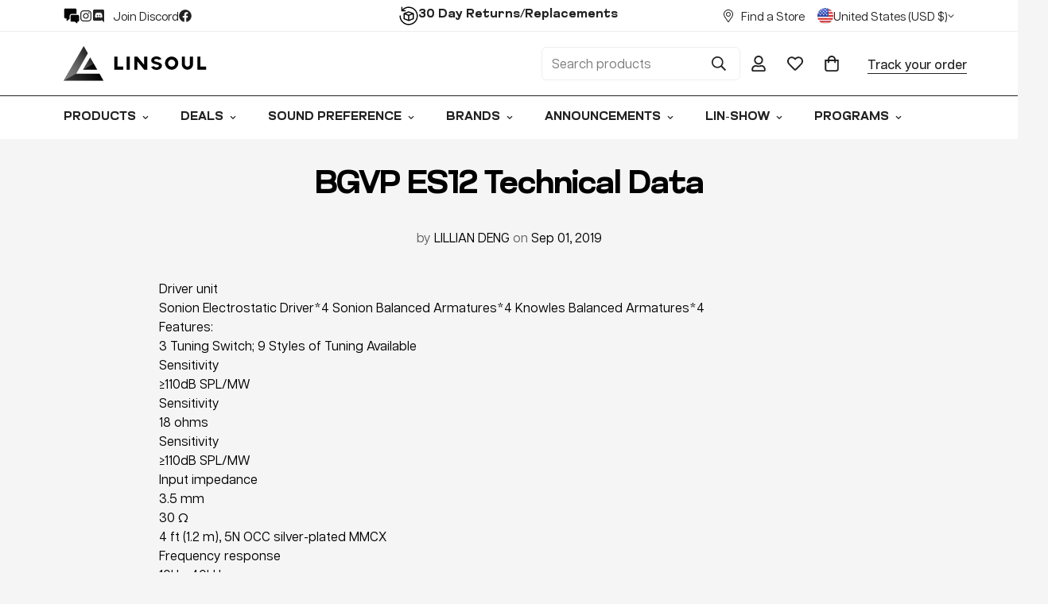

--- FILE ---
content_type: text/html; charset=utf-8
request_url: https://www.linsoul.com/blogs/technical-data/bgvp-es12-technical-data
body_size: 114201
content:

<!doctype html>
<html
  class="no-js "
  lang="en"
  data-template="article"
  
>
  <head>
    <meta charset="utf-8">
    <meta http-equiv="X-UA-Compatible" content="IE=edge">
    <meta name="viewport" content="width=device-width, initial-scale=1, maximum-scale=1.0, user-scalable=0">
    <meta name="theme-color" content="">
    <link rel="canonical" href="https://www.linsoul.com/blogs/technical-data/bgvp-es12-technical-data">
    <link rel="preconnect" href="https://fonts.shopifycdn.com" crossorigin>
    <link rel="preconnect" href="https://cdn.shopify.com" crossorigin><link rel="shortcut icon" type="image/png" href="//www.linsoul.com/cdn/shop/files/favicon-linsoul.png?crop=center&height=32&v=1645909983&width=32"><title>BGVP ES12 Technical Data &ndash; Linsoul Audio</title><meta name="description" content="Driver unit Sonion Electrostatic Driver*4 Sonion Balanced Armatures*4 Knowles Balanced Armatures*4 Features: 3 Tuning Switch; 9 Styles of Tuning Available Sensitivity ≥110dB SPL/MW Sensitivity 18 ohms Sensitivity ≥110dB SPL/MW Input impedance 3.5 mm 30 Ω 4 ft (1.2 m), 5N OCC silver-plated MMCX Frequency response 10Hz-4"><meta property="og:site_name" content="Linsoul Audio">
<meta property="og:url" content="https://www.linsoul.com/blogs/technical-data/bgvp-es12-technical-data">
<meta property="og:title" content="BGVP ES12 Technical Data">
<meta property="og:type" content="article">
<meta property="og:description" content="Driver unit Sonion Electrostatic Driver*4 Sonion Balanced Armatures*4 Knowles Balanced Armatures*4 Features: 3 Tuning Switch; 9 Styles of Tuning Available Sensitivity ≥110dB SPL/MW Sensitivity 18 ohms Sensitivity ≥110dB SPL/MW Input impedance 3.5 mm 30 Ω 4 ft (1.2 m), 5N OCC silver-plated MMCX Frequency response 10Hz-4"><meta name="twitter:site" content="@Linsoul_Audio"><meta name="twitter:card" content="summary_large_image">
<meta name="twitter:title" content="BGVP ES12 Technical Data">
<meta name="twitter:description" content="Driver unit Sonion Electrostatic Driver*4 Sonion Balanced Armatures*4 Knowles Balanced Armatures*4 Features: 3 Tuning Switch; 9 Styles of Tuning Available Sensitivity ≥110dB SPL/MW Sensitivity 18 ohms Sensitivity ≥110dB SPL/MW Input impedance 3.5 mm 30 Ω 4 ft (1.2 m), 5N OCC silver-plated MMCX Frequency response 10Hz-4">

<style>
  @font-face {  font-family: M-Heading-Font;  font-weight:400;  src: url(https://cdn.shopify.com/s/files/1/0280/3931/5529/files/LuxeUno-Regular_a7a478e4-9e88-4e77-8430-77eb44fe4541.woff2?v=17263925755);  font-display: swap;}@font-face {  font-family: M-Heading-Font;  font-weight:500;  src: url(https://cdn.shopify.com/s/files/1/0280/3931/5529/files/LuxeUno-SemiBold_2d2ad2a4-5d0a-4683-b9ff-2708868b4df2.woff2?v=1726392612);  font-display: swap;}@font-face {  font-family: M-Heading-Font;  font-weight:600,;  src: url(https://cdn.shopify.com/s/files/1/0280/3931/5529/files/LuxeUno-Bold_2216f7d2-0b03-4e89-af62-adab29017809.woff2?v=1726392636);  font-display: swap;}@font-face {  font-family: M-Heading-Font;  font-weight:700;  src: url(https://cdn.shopify.com/s/files/1/0040/7201/3924/files/Glancyr_Variable-VF.ttf?v=1749167103);  font-display: swap;}:root {  --font-stack-header: 'M-Heading-Font';  --font-weight-header: 500;}@font-face {  font-family: M-Body-Font;  font-weight:400;  src: url(https://cdn.shopify.com/s/files/1/0040/7201/3924/files/ArticulatCF-Regular.woff2?v=1693570859);  font-display: swap;}@font-face {  font-family: M-Body-Font;  font-weight:500;  src: url(https://cdn.shopify.com/s/files/1/0040/7201/3924/files/ArticulatCF-Medium.woff2?v=1693570865);  font-display: swap;}@font-face {  font-family: M-Body-Font;  font-weight:600;  src: url(https://cdn.shopify.com/s/files/1/0040/7201/3924/files/ArticulatCF-DemiBold.woff2?v=1693583306);  font-display: swap;}@font-face {  font-family: M-Body-Font;  font-weight:700;  src: url(https://cdn.shopify.com/s/files/1/0040/7201/3924/files/ArticulatCF-Bold.woff2?v=1693569896);  font-display: swap;}:root {  --font-stack-body: 'M-Body-Font';  --font-weight-body: 400;;}
</style>
<style>
  html {
    font-size: calc(var(--font-base-size, 16) * 1px);
    -webkit-font-smoothing: antialiased;
    height: 100%;
    scroll-behavior: smooth;
  }
  body {
    margin: 0;
    font-family: var(--font-stack-body);
    font-weight: var(--font-weight-body);
    font-style: var(--font-style-body);
    color: rgb(var(--color-foreground));
    font-size: calc(var(--font-base-size, 16) * 1px);
    line-height: calc(var(--base-line-height) * 1px);
    background-color: rgb(var(--color-background));
    position: relative;
    min-height: 100%;
  }

  body,
  html {
    overflow-x: clip;
  }

  html.prevent-scroll,
  html.prevent-scroll body {
    height: auto;
    overflow: hidden !important;
  }

  html.prevent-scroll {
    padding-right: var(--m-scrollbar-width);
  }

  h1,
  h2,
  h3,
  h4,
  h5,
  h6 {
    font-family: var(--font-stack-header);
    font-weight: var(--font-weight-header);
    font-style: var(--font-style-header);
    color: rgb(var(--color-heading));
    line-height: normal;
    letter-spacing: var(--heading-letter-spacing);
  }
  h1,
  .h1 {
    font-size: calc(((var(--font-h1-mobile)) / (var(--font-base-size))) * 1rem);
    line-height: 1.278;
  }

  h2,
  .h2 {
    font-size: calc(((var(--font-h2-mobile)) / (var(--font-base-size))) * 1rem);
    line-height: 1.267;
  }

  h3,
  .h3 {
    font-size: calc(((var(--font-h3-mobile)) / (var(--font-base-size))) * 1rem);
    line-height: 1.36;
  }

  h4,
  .h4 {
    font-size: calc(((var(--font-h4-mobile)) / (var(--font-base-size))) * 1rem);
    line-height: 1.4;
  }

  h5,
  .h5 {
    font-size: calc(((var(--font-h5-mobile)) / (var(--font-base-size))) * 1rem);
    line-height: 1.5;
  }

  h6,
  .h6 {
    font-size: calc(((var(--font-h6-mobile)) / (var(--font-base-size))) * 1rem);
    line-height: 1.5;
  }

  @media only screen and (min-width: 768px) {
    .h1,
    h1 {
      font-size: calc(((var(--font-h1-tablet)) / (var(--font-base-size))) * 1rem);
      line-height: 1.238;
    }
    .h2,
    h2 {
      font-size: calc(((var(--font-h2-tablet)) / (var(--font-base-size))) * 1rem);
      line-height: 1.235;
    }
    h3,
    .h3 {
      font-size: calc(((var(--font-h3-tablet)) / (var(--font-base-size))) * 1rem);
      line-height: 1.36;
    }
    h4,
    .h4 {
      font-size: calc(((var(--font-h4-tablet)) / (var(--font-base-size))) * 1rem);
      line-height: 1.4;
    }
  }

  @media only screen and (min-width: 1280px) {
    .h1,
    h1 {
      font-size: calc(((var(--font-h1-desktop)) / (var(--font-base-size))) * 1rem);
      line-height: 1.167;
    }
    .h2,
    h2 {
      font-size: calc(((var(--font-h2-desktop)) / (var(--font-base-size))) * 1rem);
      line-height: 1.238;
    }
    h3,
    .h3 {
      font-size: calc(((var(--font-h3-desktop)) / (var(--font-base-size))) * 1rem);
      line-height: 1.278;
    }
    h4,
    .h4 {
      font-size: calc(((var(--font-h4-desktop)) / (var(--font-base-size))) * 1rem);
      line-height: 1.333;
    }
    h5,
    .h5 {
      font-size: calc(((var(--font-h5-desktop)) / (var(--font-base-size))) * 1rem);
    }
    h6,
    .h6 {
      font-size: calc(((var(--font-h6-desktop)) / (var(--font-base-size))) * 1rem);
    }
  }
  [style*='--aspect-ratio'] {
    position: relative;
    overflow: hidden;
  }
  [style*='--aspect-ratio']:before {
    display: block;
    width: 100%;
    content: '';
    height: 0px;
  }
  [style*='--aspect-ratio'] > *:first-child {
    top: 0;
    left: 0;
    right: 0;
    position: absolute !important;
    object-fit: cover;
    width: 100%;
    height: 100%;
  }
  [style*='--aspect-ratio']:before {
    padding-top: calc(100% / (0.0001 + var(--aspect-ratio, 16/9)));
  }
  @media (max-width: 767px) {
    [style*='--aspect-ratio']:before {
      padding-top: calc(100% / (0.0001 + var(--aspect-ratio-mobile, var(--aspect-ratio, 16/9))));
    }
  }
  .swiper-wrapper {
    display: flex;
  }
  .swiper-container:not(.swiper-container-initialized) .swiper-slide {
    width: calc(100% / var(--items, 1));
    flex: 0 0 auto;
  }
  @media (max-width: 1023px) {
    .swiper-container:not(.swiper-container-initialized) .swiper-slide {
      min-width: 40vw;
      flex: 0 0 auto;
    }
  }
  @media (max-width: 767px) {
    .swiper-container:not(.swiper-container-initialized) .swiper-slide {
      min-width: 66vw;
      flex: 0 0 auto;
    }
  }
</style>
<link href="//www.linsoul.com/cdn/shop/t/23/assets/main.css?v=106651305496596263071726115623" rel="stylesheet" type="text/css" media="all" />
<style data-shopify>
:root,.m-color-default {
      --color-background: 255,255,255;
      --color-background-secondary: 245,245,245;
   		
  		--gradient-background: #ffffff;
   		
   		--color-foreground: 34,34,34;
   		--color-foreground-secondary: 102,102,102;
  	--color-heading: 34,34,34;
   		--color-button: 0,0,0;
   		--color-button-text: 255,255,255;
   		--color-outline-button: 0,0,0;
  	--color-button-hover: 34, 34, 34;
  	--color-button-text-hover: 255, 255, 255;
   		--color-border: 238,238,238;
   		--color-price-sale: 232,78,78;
   		--color-price-regular: 0,0,0;
   		--color-form-field: 255,255,255;
   		--color-form-field-text: 0,0,0;
   		--color-tooltip: 34,34,34;
   		--color-tooltip-text: 255,255,255;
   	}
   
.m-color-dark {
      --color-background: 0,0,0;
      --color-background-secondary: 245,245,245;
   		
  		--gradient-background: #000000;
   		
   		--color-foreground: 255,255,255;
   		--color-foreground-secondary: 255,255,255;
  	--color-heading: 255,255,255;
   		--color-button: 255,255,255;
   		--color-button-text: 34,34,34;
   		--color-outline-button: 255,255,255;
  	--color-button-hover: 255, 255, 255;
  	--color-button-text-hover: 34, 34, 34;
   		--color-border: 75,75,75;
   		--color-price-sale: 232,78,78;
   		--color-price-regular: 255,255,255;
   		--color-form-field: 255,255,255;
   		--color-form-field-text: 34,34,34;
   		--color-tooltip: 255,255,255;
   		--color-tooltip-text: 34,34,34;
   	}
   
.m-color-footer {
      --color-background: 245,245,245;
      --color-background-secondary: 245,245,245;
   		
  		--gradient-background: #f5f5f5;
   		
   		--color-foreground: 0,0,0;
   		--color-foreground-secondary: 102,102,102;
  	--color-heading: 34,34,34;
   		--color-button: 34,34,34;
   		--color-button-text: 255,255,255;
   		--color-outline-button: 34,34,34;
  	--color-button-hover: 34, 34, 34;
  	--color-button-text-hover: 255, 255, 255;
   		--color-border: 222,222,222;
   		--color-price-sale: 232,78,78;
   		--color-price-regular: 0,0,0;
   		--color-form-field: 255,255,255;
   		--color-form-field-text: 0,0,0;
   		--color-tooltip: 34,34,34;
   		--color-tooltip-text: 255,255,255;
   	}
   
.m-color-badge-hot {
      --color-background: 0,100,249;
      --color-background-secondary: 245,245,245;
   		
  		--gradient-background: #0064f9;
   		
   		--color-foreground: 255,255,255;
   		--color-foreground-secondary: 255,255,255;
  	--color-heading: 255,255,255;
   		--color-button: 255,255,255;
   		--color-button-text: 34,34,34;
   		--color-outline-button: 255,255,255;
  	--color-button-hover: 255, 255, 255;
  	--color-button-text-hover: 34, 34, 34;
   		--color-border: 222,222,222;
   		--color-price-sale: 255,255,255;
   		--color-price-regular: 255,255,255;
   		--color-form-field: 255,255,255;
   		--color-form-field-text: 0,0,0;
   		--color-tooltip: 255,255,255;
   		--color-tooltip-text: 34,34,34;
   	}
   
.m-color-badge-new {
      --color-background: 73,165,148;
      --color-background-secondary: 245,245,245;
   		
  		--gradient-background: #49a594;
   		
   		--color-foreground: 255,255,255;
   		--color-foreground-secondary: 255,255,255;
  	--color-heading: 255,255,255;
   		--color-button: 255,255,255;
   		--color-button-text: 34,34,34;
   		--color-outline-button: 255,255,255;
  	--color-button-hover: 255, 255, 255;
  	--color-button-text-hover: 34, 34, 34;
   		--color-border: 222,222,222;
   		--color-price-sale: 255,255,255;
   		--color-price-regular: 255,255,255;
   		--color-form-field: 255,255,255;
   		--color-form-field-text: 0,0,0;
   		--color-tooltip: 255,255,255;
   		--color-tooltip-text: 34,34,34;
   	}
   
.m-color-badge-sale {
      --color-background: 218,63,63;
      --color-background-secondary: 245,245,245;
   		
  		--gradient-background: #da3f3f;
   		
   		--color-foreground: 255,255,255;
   		--color-foreground-secondary: 255,255,255;
  	--color-heading: 255,255,255;
   		--color-button: 255,255,255;
   		--color-button-text: 34,34,34;
   		--color-outline-button: 255,255,255;
  	--color-button-hover: 255, 255, 255;
  	--color-button-text-hover: 34, 34, 34;
   		--color-border: 222,222,222;
   		--color-price-sale: 255,255,255;
   		--color-price-regular: 255,255,255;
   		--color-form-field: 255,255,255;
   		--color-form-field-text: 0,0,0;
   		--color-tooltip: 255,255,255;
   		--color-tooltip-text: 34,34,34;
   	}
   
.m-color-scheme-cee058e4-58e3-46aa-9af9-219dadc79066 {
      --color-background: 244,244,244;
      --color-background-secondary: 245,245,245;
   		
  		--gradient-background: #f4f4f4;
   		
   		--color-foreground: 34,34,34;
   		--color-foreground-secondary: 102,102,102;
  	--color-heading: 34,34,34;
   		--color-button: 0,0,0;
   		--color-button-text: 255,255,255;
   		--color-outline-button: 0,0,0;
  	--color-button-hover: 34, 34, 34;
  	--color-button-text-hover: 255, 255, 255;
   		--color-border: 238,238,238;
   		--color-price-sale: 232,78,78;
   		--color-price-regular: 0,0,0;
   		--color-form-field: 242,242,242;
   		--color-form-field-text: 0,0,0;
   		--color-tooltip: 34,34,34;
   		--color-tooltip-text: 255,255,255;
   	}
   
.m-color-scheme-09e5b5b4-774c-4b6c-8025-416ced49cc74 {
      --color-background: 223,248,239;
      --color-background-secondary: 245,245,245;
   		
  		--gradient-background: #dff8ef;
   		
   		--color-foreground: 255,255,255;
   		--color-foreground-secondary: 255,255,255;
  	--color-heading: 255,255,255;
   		--color-button: 0,0,0;
   		--color-button-text: 255,255,255;
   		--color-outline-button: 0,0,0;
  	--color-button-hover: 34, 34, 34;
  	--color-button-text-hover: 255, 255, 255;
   		--color-border: 238,238,238;
   		--color-price-sale: 232,78,78;
   		--color-price-regular: 0,0,0;
   		--color-form-field: 255,255,255;
   		--color-form-field-text: 0,0,0;
   		--color-tooltip: 34,34,34;
   		--color-tooltip-text: 255,255,255;
   	}
   
.m-color-scheme-f65652aa-5320-4fbf-988e-41f8c5a1299e {
      --color-background: 223,237,241;
      --color-background-secondary: 223,237,241;
   		
  		--gradient-background: #dfedf1;
   		
   		--color-foreground: 34,34,34;
   		--color-foreground-secondary: 102,102,102;
  	--color-heading: 34,34,34;
   		--color-button: 0,0,0;
   		--color-button-text: 255,255,255;
   		--color-outline-button: 0,0,0;
  	--color-button-hover: 34, 34, 34;
  	--color-button-text-hover: 255, 255, 255;
   		--color-border: 238,238,238;
   		--color-price-sale: 232,78,78;
   		--color-price-regular: 0,0,0;
   		--color-form-field: 255,255,255;
   		--color-form-field-text: 0,0,0;
   		--color-tooltip: 34,34,34;
   		--color-tooltip-text: 255,255,255;
   	}
   
   .m-color-default, .m-color-dark, .m-color-footer, .m-color-badge-hot, .m-color-badge-new, .m-color-badge-sale, .m-color-scheme-cee058e4-58e3-46aa-9af9-219dadc79066, .m-color-scheme-09e5b5b4-774c-4b6c-8025-416ced49cc74, .m-color-scheme-f65652aa-5320-4fbf-988e-41f8c5a1299e {
   	color: rgb(var(--color-foreground));
   	background-color: rgb(var(--color-background));
   }:root {      /* ANIMATIONS */   	--m-duration-short: .1s;      --m-duration-default: .25s;      --m-duration-long: .5s;      --m-duration-image: .65s;      --m-duration-animate: 1s;      --m-animation-duration: 600ms;      --m-animation-fade-in-up: m-fade-in-up var(--m-animation-duration) cubic-bezier(0, 0, 0.3, 1) forwards;      --m-animation-fade-in-left: m-fade-in-left var(--m-animation-duration) cubic-bezier(0, 0, 0.3, 1) forwards;      --m-animation-fade-in-right: m-fade-in-right var(--m-animation-duration) cubic-bezier(0, 0, 0.3, 1) forwards;      --m-animation-fade-in-left-rtl: m-fade-in-left-rtl var(--m-animation-duration) cubic-bezier(0, 0, 0.3, 1) forwards;      --m-animation-fade-in-right-rtl: m-fade-in-right-rtl var(--m-animation-duration) cubic-bezier(0, 0, 0.3, 1) forwards;      --m-animation-fade-in: m-fade-in calc(var(--m-animation-duration) * 2) cubic-bezier(0, 0, 0.3, 1);      --m-animation-zoom-fade: m-zoom-fade var(--m-animation-duration) ease forwards;   	/* BODY */   	--base-line-height: 28;  /* INPUTS */  --inputs-border-width: 1px;   	--inputs-radius: 5px;   	/* BUTTON */   	--btn-letter-spacing: 0px;   	--btn-border-radius: 5px;   	--btn-border-width: 1px;   	--btn-line-height: 23px;   	   	/* COUNT BUBBLE */   	--color-cart-wishlist-count: #ffffff;   	--bg-cart-wishlist-count: #da3f3f;   	/* OVERLAY */   	--color-image-overlay: #000000;   	--opacity-image-overlay: 0.2;   	/* Notification */   	--color-success: 58,135,53;   	--color-warning: 210,134,26;     --color-error: 218, 63, 63;     --color-error-bg: #fbeaea;     --color-warning-bg: #faecd7;     --color-success-bg: #d1eccf;   	/* CUSTOM COLOR */   	--text-black: 0,0,0;   	--text-white: 255,255,255;   	--bg-black: 0,0,0;   	--bg-white: 255,255,255;   	--rounded-full: 9999px;   	--bg-card-placeholder: rgba(243,243,243,1);   	--arrow-select-box: url(//www.linsoul.com/cdn/shop/t/23/assets/ar-down.svg?v=92728264558441377851726115624);   	/* FONT SIZES */   	--font-base-size: 16;   	--font-btn-size: 16px;   	--font-btn-weight: 500;   	--font-h1-desktop: 60;   	--font-h1-tablet: 42;   	--font-h1-mobile: 36;   	--font-h2-desktop: 42;   	--font-h2-tablet: 33;   	--font-h2-mobile: 29;   	--font-h3-desktop: 36;   	--font-h3-tablet: 28;   	--font-h3-mobile: 25;   	--font-h4-desktop: 24;   	--font-h4-tablet: 19;   	--font-h4-mobile: 19;   	--font-h5-desktop: 18;   	--font-h5-mobile: 16;   	--font-h6-desktop: 16;   	--font-h6-mobile: 16;   	--heading-letter-spacing: 0px;  --arrow-down-url: url(//www.linsoul.com/cdn/shop/t/23/assets/arrow-down.svg?v=157552497485556416461726115622);  --arrow-down-white-url: url(//www.linsoul.com/cdn/shop/t/23/assets/arrow-down-white.svg?v=70535736727834135531726115623);  --product-title-line-clamp: unset;   	--spacing-sections-desktop: 80px;      --spacing-sections-laptop: 64px;      --spacing-sections-tablet: 48px;      --spacing-sections-mobile: 40px;   	/* LAYOUT */   	--container-width: 1200px;  --fluid-container-width: 1420px;  --fluid-container-offset: 80px;   }
</style><link rel="stylesheet" href="//www.linsoul.com/cdn/shop/t/23/assets/cart.css?v=87792237976305593871726115623" media="print" onload="this.media='all'">
<noscript><link href="//www.linsoul.com/cdn/shop/t/23/assets/cart.css?v=87792237976305593871726115623" rel="stylesheet" type="text/css" media="all" /></noscript><link href="//www.linsoul.com/cdn/shop/t/23/assets/vendor.css?v=78734522753772538311726115622" rel="stylesheet" type="text/css" media="all" /><link rel="stylesheet" href="//www.linsoul.com/cdn/shop/t/23/assets/custom-style.css?v=68377333970908838601726115623" media="print" onload="this.media='all'">
<link rel="stylesheet" href="//www.linsoul.com/cdn/shop/t/23/assets/custom.css?v=54177480126750662791764634660" media="print" onload="this.media='all'">
<noscript><link href="//www.linsoul.com/cdn/shop/t/23/assets/custom-style.css?v=68377333970908838601726115623" rel="stylesheet" type="text/css" media="all" /></noscript>
<noscript><link href="//www.linsoul.com/cdn/shop/t/23/assets/custom.css?v=54177480126750662791764634660" rel="stylesheet" type="text/css" media="all" /></noscript><style data-shopify>.m-topbar a[href*="pinterest"],.m-topbar a[href*="twitter"], .m-topbar a[href*="snapchat"], .m-topbar a[href*="youtube"],.m-topbar a[href*="tiktok"]  {	display: none;}body .m-product-card__tag-name {  font-size: 12px;  font-weight: 500;  text-transform: capitalize;  padding: 4px 10px;  border-radius: 40px;}.m-icon-box--small {  border-top: 1px solid rgb(var(--color-border));}.m-icon-box--small .m-icon-box__heading {  line-height: 26px;  font-size: 18px;  margin-bottom: 6px;}body .m-footer--block .social-media-links {  gap: 12px;  margin: 0;  padding: 5px 0;}body .m-footer--block .social-media-links a {  color: #222;  width: 48px;  height: 48px;  padding: 0;  display: inline-flex;  align-items: center;  justify-content: center;  border-radius: 50%;  background-color: #E9E9E9;  transition: all .3s;}body .m-footer--block .social-media-links a:hover {  background-color: #222;  color: #fff;  box-shadow: 0 0 0 0.2rem #222;}
</style>


<script src="//www.linsoul.com/cdn/shop/t/23/assets/product-list.js?v=133975944838759569291726115623" defer="defer"></script>
<script src="//www.linsoul.com/cdn/shop/t/23/assets/vendor.js?v=78529491220497670401726115623" defer="defer"></script>
    <script src="//www.linsoul.com/cdn/shop/t/23/assets/theme-global.js?v=18579654960834077291726115623" defer="defer"></script><script src="//www.linsoul.com/cdn/shop/t/23/assets/animations.js?v=155369821993258477171726115622" defer="defer"></script><script>window.performance && window.performance.mark && window.performance.mark('shopify.content_for_header.start');</script><meta name="google-site-verification" content="L66-HYZlyG4kbgOKNRATc22ithL-7jFi2cMNLBySiMI">
<meta id="shopify-digital-wallet" name="shopify-digital-wallet" content="/4072013924/digital_wallets/dialog">
<meta name="shopify-checkout-api-token" content="64ce6bf7cea6625de61707c8b92db78c">
<meta id="in-context-paypal-metadata" data-shop-id="4072013924" data-venmo-supported="true" data-environment="production" data-locale="en_US" data-paypal-v4="true" data-currency="USD">
<link rel="alternate" type="application/atom+xml" title="Feed" href="/blogs/technical-data.atom" />
<script async="async" src="/checkouts/internal/preloads.js?locale=en-US"></script>
<link rel="preconnect" href="https://shop.app" crossorigin="anonymous">
<script async="async" src="https://shop.app/checkouts/internal/preloads.js?locale=en-US&shop_id=4072013924" crossorigin="anonymous"></script>
<script id="apple-pay-shop-capabilities" type="application/json">{"shopId":4072013924,"countryCode":"US","currencyCode":"USD","merchantCapabilities":["supports3DS"],"merchantId":"gid:\/\/shopify\/Shop\/4072013924","merchantName":"Linsoul Audio","requiredBillingContactFields":["postalAddress","email","phone"],"requiredShippingContactFields":["postalAddress","email","phone"],"shippingType":"shipping","supportedNetworks":["visa","masterCard","amex","discover","elo","jcb"],"total":{"type":"pending","label":"Linsoul Audio","amount":"1.00"},"shopifyPaymentsEnabled":true,"supportsSubscriptions":true}</script>
<script id="shopify-features" type="application/json">{"accessToken":"64ce6bf7cea6625de61707c8b92db78c","betas":["rich-media-storefront-analytics"],"domain":"www.linsoul.com","predictiveSearch":true,"shopId":4072013924,"locale":"en"}</script>
<script>var Shopify = Shopify || {};
Shopify.shop = "linsoul.myshopify.com";
Shopify.locale = "en";
Shopify.currency = {"active":"USD","rate":"1.0"};
Shopify.country = "US";
Shopify.theme = {"name":"linsoul-2024-minimog-5-0-4","id":144584016089,"schema_name":"Minimog - OS 2.0","schema_version":"5.4.0","theme_store_id":null,"role":"main"};
Shopify.theme.handle = "null";
Shopify.theme.style = {"id":null,"handle":null};
Shopify.cdnHost = "www.linsoul.com/cdn";
Shopify.routes = Shopify.routes || {};
Shopify.routes.root = "/";</script>
<script type="module">!function(o){(o.Shopify=o.Shopify||{}).modules=!0}(window);</script>
<script>!function(o){function n(){var o=[];function n(){o.push(Array.prototype.slice.apply(arguments))}return n.q=o,n}var t=o.Shopify=o.Shopify||{};t.loadFeatures=n(),t.autoloadFeatures=n()}(window);</script>
<script>
  window.ShopifyPay = window.ShopifyPay || {};
  window.ShopifyPay.apiHost = "shop.app\/pay";
  window.ShopifyPay.redirectState = null;
</script>
<script id="shop-js-analytics" type="application/json">{"pageType":"article"}</script>
<script defer="defer" async type="module" src="//www.linsoul.com/cdn/shopifycloud/shop-js/modules/v2/client.init-shop-cart-sync_IZsNAliE.en.esm.js"></script>
<script defer="defer" async type="module" src="//www.linsoul.com/cdn/shopifycloud/shop-js/modules/v2/chunk.common_0OUaOowp.esm.js"></script>
<script type="module">
  await import("//www.linsoul.com/cdn/shopifycloud/shop-js/modules/v2/client.init-shop-cart-sync_IZsNAliE.en.esm.js");
await import("//www.linsoul.com/cdn/shopifycloud/shop-js/modules/v2/chunk.common_0OUaOowp.esm.js");

  window.Shopify.SignInWithShop?.initShopCartSync?.({"fedCMEnabled":true,"windoidEnabled":true});

</script>
<script>
  window.Shopify = window.Shopify || {};
  if (!window.Shopify.featureAssets) window.Shopify.featureAssets = {};
  window.Shopify.featureAssets['shop-js'] = {"shop-cart-sync":["modules/v2/client.shop-cart-sync_DLOhI_0X.en.esm.js","modules/v2/chunk.common_0OUaOowp.esm.js"],"init-fed-cm":["modules/v2/client.init-fed-cm_C6YtU0w6.en.esm.js","modules/v2/chunk.common_0OUaOowp.esm.js"],"shop-button":["modules/v2/client.shop-button_BCMx7GTG.en.esm.js","modules/v2/chunk.common_0OUaOowp.esm.js"],"shop-cash-offers":["modules/v2/client.shop-cash-offers_BT26qb5j.en.esm.js","modules/v2/chunk.common_0OUaOowp.esm.js","modules/v2/chunk.modal_CGo_dVj3.esm.js"],"init-windoid":["modules/v2/client.init-windoid_B9PkRMql.en.esm.js","modules/v2/chunk.common_0OUaOowp.esm.js"],"init-shop-email-lookup-coordinator":["modules/v2/client.init-shop-email-lookup-coordinator_DZkqjsbU.en.esm.js","modules/v2/chunk.common_0OUaOowp.esm.js"],"shop-toast-manager":["modules/v2/client.shop-toast-manager_Di2EnuM7.en.esm.js","modules/v2/chunk.common_0OUaOowp.esm.js"],"shop-login-button":["modules/v2/client.shop-login-button_BtqW_SIO.en.esm.js","modules/v2/chunk.common_0OUaOowp.esm.js","modules/v2/chunk.modal_CGo_dVj3.esm.js"],"avatar":["modules/v2/client.avatar_BTnouDA3.en.esm.js"],"pay-button":["modules/v2/client.pay-button_CWa-C9R1.en.esm.js","modules/v2/chunk.common_0OUaOowp.esm.js"],"init-shop-cart-sync":["modules/v2/client.init-shop-cart-sync_IZsNAliE.en.esm.js","modules/v2/chunk.common_0OUaOowp.esm.js"],"init-customer-accounts":["modules/v2/client.init-customer-accounts_DenGwJTU.en.esm.js","modules/v2/client.shop-login-button_BtqW_SIO.en.esm.js","modules/v2/chunk.common_0OUaOowp.esm.js","modules/v2/chunk.modal_CGo_dVj3.esm.js"],"init-shop-for-new-customer-accounts":["modules/v2/client.init-shop-for-new-customer-accounts_JdHXxpS9.en.esm.js","modules/v2/client.shop-login-button_BtqW_SIO.en.esm.js","modules/v2/chunk.common_0OUaOowp.esm.js","modules/v2/chunk.modal_CGo_dVj3.esm.js"],"init-customer-accounts-sign-up":["modules/v2/client.init-customer-accounts-sign-up_D6__K_p8.en.esm.js","modules/v2/client.shop-login-button_BtqW_SIO.en.esm.js","modules/v2/chunk.common_0OUaOowp.esm.js","modules/v2/chunk.modal_CGo_dVj3.esm.js"],"checkout-modal":["modules/v2/client.checkout-modal_C_ZQDY6s.en.esm.js","modules/v2/chunk.common_0OUaOowp.esm.js","modules/v2/chunk.modal_CGo_dVj3.esm.js"],"shop-follow-button":["modules/v2/client.shop-follow-button_XetIsj8l.en.esm.js","modules/v2/chunk.common_0OUaOowp.esm.js","modules/v2/chunk.modal_CGo_dVj3.esm.js"],"lead-capture":["modules/v2/client.lead-capture_DvA72MRN.en.esm.js","modules/v2/chunk.common_0OUaOowp.esm.js","modules/v2/chunk.modal_CGo_dVj3.esm.js"],"shop-login":["modules/v2/client.shop-login_ClXNxyh6.en.esm.js","modules/v2/chunk.common_0OUaOowp.esm.js","modules/v2/chunk.modal_CGo_dVj3.esm.js"],"payment-terms":["modules/v2/client.payment-terms_CNlwjfZz.en.esm.js","modules/v2/chunk.common_0OUaOowp.esm.js","modules/v2/chunk.modal_CGo_dVj3.esm.js"]};
</script>
<script>(function() {
  var isLoaded = false;
  function asyncLoad() {
    if (isLoaded) return;
    isLoaded = true;
    var urls = ["https:\/\/js.smile.io\/v1\/smile-shopify.js?shop=linsoul.myshopify.com","https:\/\/chimpstatic.com\/mcjs-connected\/js\/users\/e93d600ae425624336de0293b\/4713e0a0aee7d82c9e89461dc.js?shop=linsoul.myshopify.com","https:\/\/cdn.reamaze.com\/assets\/reamaze-loader.js?shop=linsoul.myshopify.com","https:\/\/sdks.automizely.com\/conversions\/v1\/conversions.js?app_connection_id=77f5274d24be439299b4ab979deaa51a\u0026mapped_org_id=6e5ac60921a301634fffb8dc55301402_v1\u0026shop=linsoul.myshopify.com","https:\/\/disco-static.productessentials.app\/main.js?shop=linsoul.myshopify.com","https:\/\/vd.kaktusapp.com\/storage\/js\/kaktus_volume_discount-linsoul.myshopify.com.js?ver=39\u0026shop=linsoul.myshopify.com","https:\/\/chat.quickcep.com\/initQuickChat.js?platform=shopify\u0026accessId=c1676a17-905a-4899-a91c-a8a209c9e851\u0026shop=linsoul.myshopify.com","https:\/\/ecommplugins-scripts.trustpilot.com\/v2.1\/js\/header.min.js?settings=eyJrZXkiOiJkYVJsdXY3bDRoaG1taEJtIiwicyI6InNrdSJ9\u0026v=2.5\u0026shop=linsoul.myshopify.com","https:\/\/ecommplugins-scripts.trustpilot.com\/v2.1\/js\/success.min.js?settings=eyJrZXkiOiJkYVJsdXY3bDRoaG1taEJtIiwicyI6InNrdSIsInQiOlsib3JkZXJzL2Z1bGZpbGxlZCJdLCJ2IjoiIiwiYSI6IlNob3BpZnktMjAyMS0wNCJ9\u0026shop=linsoul.myshopify.com","https:\/\/ecommplugins-trustboxsettings.trustpilot.com\/linsoul.myshopify.com.js?settings=1767853341429\u0026shop=linsoul.myshopify.com"];
    for (var i = 0; i < urls.length; i++) {
      var s = document.createElement('script');
      s.type = 'text/javascript';
      s.async = true;
      s.src = urls[i];
      var x = document.getElementsByTagName('script')[0];
      x.parentNode.insertBefore(s, x);
    }
  };
  if(window.attachEvent) {
    window.attachEvent('onload', asyncLoad);
  } else {
    window.addEventListener('load', asyncLoad, false);
  }
})();</script>
<script id="__st">var __st={"a":4072013924,"offset":28800,"reqid":"62f2e26c-df1c-415c-a28d-d4dec2276b74-1768554704","pageurl":"www.linsoul.com\/blogs\/technical-data\/bgvp-es12-technical-data","s":"articles-22054502500","u":"9c7fe9bcd05c","p":"article","rtyp":"article","rid":22054502500};</script>
<script>window.ShopifyPaypalV4VisibilityTracking = true;</script>
<script id="captcha-bootstrap">!function(){'use strict';const t='contact',e='account',n='new_comment',o=[[t,t],['blogs',n],['comments',n],[t,'customer']],c=[[e,'customer_login'],[e,'guest_login'],[e,'recover_customer_password'],[e,'create_customer']],r=t=>t.map((([t,e])=>`form[action*='/${t}']:not([data-nocaptcha='true']) input[name='form_type'][value='${e}']`)).join(','),a=t=>()=>t?[...document.querySelectorAll(t)].map((t=>t.form)):[];function s(){const t=[...o],e=r(t);return a(e)}const i='password',u='form_key',d=['recaptcha-v3-token','g-recaptcha-response','h-captcha-response',i],f=()=>{try{return window.sessionStorage}catch{return}},m='__shopify_v',_=t=>t.elements[u];function p(t,e,n=!1){try{const o=window.sessionStorage,c=JSON.parse(o.getItem(e)),{data:r}=function(t){const{data:e,action:n}=t;return t[m]||n?{data:e,action:n}:{data:t,action:n}}(c);for(const[e,n]of Object.entries(r))t.elements[e]&&(t.elements[e].value=n);n&&o.removeItem(e)}catch(o){console.error('form repopulation failed',{error:o})}}const l='form_type',E='cptcha';function T(t){t.dataset[E]=!0}const w=window,h=w.document,L='Shopify',v='ce_forms',y='captcha';let A=!1;((t,e)=>{const n=(g='f06e6c50-85a8-45c8-87d0-21a2b65856fe',I='https://cdn.shopify.com/shopifycloud/storefront-forms-hcaptcha/ce_storefront_forms_captcha_hcaptcha.v1.5.2.iife.js',D={infoText:'Protected by hCaptcha',privacyText:'Privacy',termsText:'Terms'},(t,e,n)=>{const o=w[L][v],c=o.bindForm;if(c)return c(t,g,e,D).then(n);var r;o.q.push([[t,g,e,D],n]),r=I,A||(h.body.append(Object.assign(h.createElement('script'),{id:'captcha-provider',async:!0,src:r})),A=!0)});var g,I,D;w[L]=w[L]||{},w[L][v]=w[L][v]||{},w[L][v].q=[],w[L][y]=w[L][y]||{},w[L][y].protect=function(t,e){n(t,void 0,e),T(t)},Object.freeze(w[L][y]),function(t,e,n,w,h,L){const[v,y,A,g]=function(t,e,n){const i=e?o:[],u=t?c:[],d=[...i,...u],f=r(d),m=r(i),_=r(d.filter((([t,e])=>n.includes(e))));return[a(f),a(m),a(_),s()]}(w,h,L),I=t=>{const e=t.target;return e instanceof HTMLFormElement?e:e&&e.form},D=t=>v().includes(t);t.addEventListener('submit',(t=>{const e=I(t);if(!e)return;const n=D(e)&&!e.dataset.hcaptchaBound&&!e.dataset.recaptchaBound,o=_(e),c=g().includes(e)&&(!o||!o.value);(n||c)&&t.preventDefault(),c&&!n&&(function(t){try{if(!f())return;!function(t){const e=f();if(!e)return;const n=_(t);if(!n)return;const o=n.value;o&&e.removeItem(o)}(t);const e=Array.from(Array(32),(()=>Math.random().toString(36)[2])).join('');!function(t,e){_(t)||t.append(Object.assign(document.createElement('input'),{type:'hidden',name:u})),t.elements[u].value=e}(t,e),function(t,e){const n=f();if(!n)return;const o=[...t.querySelectorAll(`input[type='${i}']`)].map((({name:t})=>t)),c=[...d,...o],r={};for(const[a,s]of new FormData(t).entries())c.includes(a)||(r[a]=s);n.setItem(e,JSON.stringify({[m]:1,action:t.action,data:r}))}(t,e)}catch(e){console.error('failed to persist form',e)}}(e),e.submit())}));const S=(t,e)=>{t&&!t.dataset[E]&&(n(t,e.some((e=>e===t))),T(t))};for(const o of['focusin','change'])t.addEventListener(o,(t=>{const e=I(t);D(e)&&S(e,y())}));const B=e.get('form_key'),M=e.get(l),P=B&&M;t.addEventListener('DOMContentLoaded',(()=>{const t=y();if(P)for(const e of t)e.elements[l].value===M&&p(e,B);[...new Set([...A(),...v().filter((t=>'true'===t.dataset.shopifyCaptcha))])].forEach((e=>S(e,t)))}))}(h,new URLSearchParams(w.location.search),n,t,e,['guest_login'])})(!1,!0)}();</script>
<script integrity="sha256-4kQ18oKyAcykRKYeNunJcIwy7WH5gtpwJnB7kiuLZ1E=" data-source-attribution="shopify.loadfeatures" defer="defer" src="//www.linsoul.com/cdn/shopifycloud/storefront/assets/storefront/load_feature-a0a9edcb.js" crossorigin="anonymous"></script>
<script crossorigin="anonymous" defer="defer" src="//www.linsoul.com/cdn/shopifycloud/storefront/assets/shopify_pay/storefront-65b4c6d7.js?v=20250812"></script>
<script data-source-attribution="shopify.dynamic_checkout.dynamic.init">var Shopify=Shopify||{};Shopify.PaymentButton=Shopify.PaymentButton||{isStorefrontPortableWallets:!0,init:function(){window.Shopify.PaymentButton.init=function(){};var t=document.createElement("script");t.src="https://www.linsoul.com/cdn/shopifycloud/portable-wallets/latest/portable-wallets.en.js",t.type="module",document.head.appendChild(t)}};
</script>
<script data-source-attribution="shopify.dynamic_checkout.buyer_consent">
  function portableWalletsHideBuyerConsent(e){var t=document.getElementById("shopify-buyer-consent"),n=document.getElementById("shopify-subscription-policy-button");t&&n&&(t.classList.add("hidden"),t.setAttribute("aria-hidden","true"),n.removeEventListener("click",e))}function portableWalletsShowBuyerConsent(e){var t=document.getElementById("shopify-buyer-consent"),n=document.getElementById("shopify-subscription-policy-button");t&&n&&(t.classList.remove("hidden"),t.removeAttribute("aria-hidden"),n.addEventListener("click",e))}window.Shopify?.PaymentButton&&(window.Shopify.PaymentButton.hideBuyerConsent=portableWalletsHideBuyerConsent,window.Shopify.PaymentButton.showBuyerConsent=portableWalletsShowBuyerConsent);
</script>
<script data-source-attribution="shopify.dynamic_checkout.cart.bootstrap">document.addEventListener("DOMContentLoaded",(function(){function t(){return document.querySelector("shopify-accelerated-checkout-cart, shopify-accelerated-checkout")}if(t())Shopify.PaymentButton.init();else{new MutationObserver((function(e,n){t()&&(Shopify.PaymentButton.init(),n.disconnect())})).observe(document.body,{childList:!0,subtree:!0})}}));
</script>
<link id="shopify-accelerated-checkout-styles" rel="stylesheet" media="screen" href="https://www.linsoul.com/cdn/shopifycloud/portable-wallets/latest/accelerated-checkout-backwards-compat.css" crossorigin="anonymous">
<style id="shopify-accelerated-checkout-cart">
        #shopify-buyer-consent {
  margin-top: 1em;
  display: inline-block;
  width: 100%;
}

#shopify-buyer-consent.hidden {
  display: none;
}

#shopify-subscription-policy-button {
  background: none;
  border: none;
  padding: 0;
  text-decoration: underline;
  font-size: inherit;
  cursor: pointer;
}

#shopify-subscription-policy-button::before {
  box-shadow: none;
}

      </style>

<script>window.performance && window.performance.mark && window.performance.mark('shopify.content_for_header.end');</script>

    <script>
      document.documentElement.className = document.documentElement.className.replace('no-js', 'js');
      if (Shopify.designMode) {
        document.documentElement.classList.add('shopify-design-mode');
      }
    </script>

    <link href="//www.linsoul.com/cdn/shop/t/23/assets/flickity.css?v=172519339255159795641729432180" rel="stylesheet" type="text/css" media="all" />
    <script src="//www.linsoul.com/cdn/shop/t/23/assets/flickity.pkgd.min.js?v=114460508543641870001729432621" defer="defer"></script>
    
    <script>window.MinimogTheme = {};window.MinimogLibs = {};window.MinimogStrings = {  addToCart: "Add to cart",  soldOut: "Sold Out",  unavailable: "Unavailable",  inStock: "In Stock",  lowStock: 'Low stock',  inventoryQuantityHtml: '<span class="m-product-inventory__quantity">{{ quantity }}</span> In stock',  inventoryLowQuantityHtml: 'Only <span class="m-product-inventory__quantity">{{ quantity }}</span> left',  checkout: "Check out",  viewCart: "View Cart",  cartRemove: "Remove",  zipcodeValidate: "Zip code can\u0026#39;t be blank",  noShippingRate: "There are no shipping rates for your address.",  shippingRatesResult: "We found {{count}} shipping rate(s) for your address",  recommendTitle: "Recommendation for you",  shipping: "Shipping",  add: "Add",  itemAdded: "Product added to cart successfully",  requiredField: "Please fill all the required fields(*) before Add To Cart!",  hours: "hours",  mins: "mins",  outOfStock: "Out of stock",  sold: "Sold",  available: "Available",  preorder: "Pre-order",  sold_out_items_message: "The product is already sold out.",  unitPrice: "Unit price",  unitPriceSeparator: "per",  cartError: "There was an error while updating your cart. Please try again.",  quantityError: "Not enough items available. Only {{ quantity }} left.' }}",  selectVariant: "Please select a variant before adding the product to your cart.",  valideDateTimeDelivery: "Please choose the current or future time."};window.MinimogThemeStyles = {  product: "https://www.linsoul.com/cdn/shop/t/23/assets/product.css?v=123339256832348369631726115623",  productInventory: "https://www.linsoul.com/cdn/shop/t/23/assets/component-product-inventory.css?v=111082497872923960041726115624"};window.MinimogThemeScripts = {  productModel: "https://www.linsoul.com/cdn/shop/t/23/assets/product-model.js?v=74883181231862109891726115623",  productMedia: "https://www.linsoul.com/cdn/shop/t/23/assets/product-media.js?v=173660877729249554031726115622",  variantsPicker: "https://www.linsoul.com/cdn/shop/t/23/assets/variant-picker.js?v=17515462640958628441726115623",  instagram: "https://www.linsoul.com/cdn/shop/t/23/assets/instagram.js?v=10017939140122895511726115624",  productInventory: "https://www.linsoul.com/cdn/shop/t/23/assets/product-inventory.js?v=56130558051591069411726115623"};window.MinimogSettings = {  design_mode: false,  requestPath: "\/blogs\/technical-data\/bgvp-es12-technical-data",  template: "article",  templateName: "article",currency_code: "USD",  money_format: "\u003cspan class=money\u003e ${{amount}} USD \u003c\/span\u003e",  base_url: window.location.origin + Shopify.routes.root,  money_with_currency_format: " ${{amount}} USD ","filter_color1.png":"\/\/www.linsoul.com\/cdn\/shop\/t\/23\/assets\/filter_color1.png?v=147458027895443808701726115622","filter_color1":"Gingham","filter_color2.png":"\/\/www.linsoul.com\/cdn\/shop\/t\/23\/assets\/filter_color2.png?v=177856991997372355631726115622","filter_color2":"flannel","filter_color3.png":"\/\/www.linsoul.com\/cdn\/shop\/t\/23\/assets\/filter_color3.png?26848","filter_color3":"floral",theme: {    id: 144584016089,    name: "linsoul-2024-minimog-5-0-4",    role: "main",    version: "5.4.0",    online_store_version: "2.0",    preview_url: "https://www.linsoul.com?preview_theme_id=144584016089",  },  shop_domain: "https:\/\/www.linsoul.com",  shop_locale: {    published: [{"shop_locale":{"locale":"en","enabled":true,"primary":true,"published":true}}],    current: "en",    primary: "en",  },  routes: {    root: "\/",    cart: "\/cart",    product_recommendations_url: "\/recommendations\/products",    cart_add_url: '/cart/add',    cart_change_url: '/cart/change',    cart_update_url: '/cart/update',    predictive_search_url: '/search/suggest',    search_url: '/search'  },  hide_unavailable_product_options: true,  pcard_image_ratio: "1\/1",  cookie_consent_allow: "Allow cookies",  cookie_consent_message: "This website uses cookies to ensure you get the best experience on our website.",  cookie_consent_placement: "bottom-right",  cookie_consent_learnmore_link: "https:\/\/www.cookiesandyou.com\/",  cookie_consent_learnmore: "Learn more",  cookie_consent_theme: "white",  cookie_consent_decline: "Decline",  show_cookie_consent: true,  product_colors: "red: #FF6961,\nyellow: #FDDA76,\nblack: #000000,\nblack band: #000000,\nblue: #8DB4D2,\ngreen: #C1E1C1,\npurple: #B19CD9,\nsilver: #EEEEEF,\nwhite: #FFFFFF,\nbrown: #836953,\nlight brown: #B5651D,\ndark turquoise: #23cddc,\norange: #FFB347,\ntan: #E9D1BF,\nviolet: #B490B0,\npink: #FFD1DC,\ngrey: #E0E0E0,\nsky: #96BDC6,\npale leaf: #CCD4BF,\nlight blue: #b1c5d4,\ndark grey: #aca69f,\nbeige: #EBE6DB,\nbeige band: #EED9C4,\ndark blue: #063e66,\ncream: #F1F2E2,\nlight pink: #FBCFCD,\nmint: #bedce3,\ndark gray: #3A3B3C,\nrosy brown: #c4a287,\nlight grey:#D3D3D3,\ncopper: #B87333,\nrose gold: #ECC5C0,\nnight blue: #151B54,\ncoral: #FF7F50,\nlight purple: #C6AEC7,\nivy green: #5b7763,\nsand: #f2d2a9,\npale grey: #878785,\nlead: #6c6b6c,\nheathered cashew: #bdb59f,\ncoca: #c7babd,\nheathered oat: #d3c1aa,\njean blue: #515d6d,\npelican: #e1d6c5,\ntoasted coconut: #9c7b58,\nnavy: #484d5b,\nheathered blue: #3c3c3c,\nheathered green: #534d36,\nheathered grey: #555c62,\nkalamata: #808487,\nslate grey: #484d5b,\ncharcoal: #8b8b8b,\nheathered charcoal: #8b8b8b",  use_ajax_atc: true,  discount_code_enable: true,  enable_cart_drawer: true,  pcard_show_lowest_prices: false,  date_now: "2026\/01\/16 17:11:00+0800 (HKT)",  foxKitBaseUrl: "foxkit.app"};function __setSwatchesOptions() {
    try {
      MinimogSettings._colorSwatches = []
      MinimogSettings._imageSwatches = []

      MinimogSettings.product_colors
        .split(',').filter(Boolean)
        .forEach(colorSwatch => {
          const [key, value] = colorSwatch.split(':')
          MinimogSettings._colorSwatches.push({
            key: key.trim().toLowerCase(),
            value: value && value.trim() || ''
          })
        })

      Object.keys(MinimogSettings).forEach(key => {
        if (key.includes('filter_color') && !key.includes('.png')) {
          if (MinimogSettings[`${key}.png`]) {
            MinimogSettings._imageSwatches.push({
              key: MinimogSettings[key].toLowerCase(),
              value: MinimogSettings[`${key}.png`]
            })
          }
        }
      })
    } catch (e) {
      console.error('Failed to convert color/image swatch structure!', e)
    }
  }

  __setSwatchesOptions();
</script>

    
    
    <script async src="https://pagead2.googlesyndication.com/pagead/js/adsbygoogle.js?client=ca-pub-8060239595327967"
     crossorigin="anonymous"></script>

    
    

      

      
    

          

          
    
              

    <!-- REAMAZE INTEGRATION START - DO NOT REMOVE -->
    
    <!-- REAMAZE INTEGRATION END - DO NOT REMOVE -->        
    
  <!-- BEGIN app block: shopify://apps/judge-me-reviews/blocks/judgeme_core/61ccd3b1-a9f2-4160-9fe9-4fec8413e5d8 --><!-- Start of Judge.me Core -->






<link rel="dns-prefetch" href="https://cdnwidget.judge.me">
<link rel="dns-prefetch" href="https://cdn.judge.me">
<link rel="dns-prefetch" href="https://cdn1.judge.me">
<link rel="dns-prefetch" href="https://api.judge.me">

<script data-cfasync='false' class='jdgm-settings-script'>window.jdgmSettings={"pagination":5,"disable_web_reviews":false,"badge_no_review_text":"No reviews","badge_n_reviews_text":"{{ n }} review/reviews","hide_badge_preview_if_no_reviews":false,"badge_hide_text":false,"enforce_center_preview_badge":false,"widget_title":"Customer Reviews","widget_open_form_text":"Write a review","widget_close_form_text":"Cancel review","widget_refresh_page_text":"Refresh page","widget_summary_text":"Based on {{ number_of_reviews }} review/reviews","widget_no_review_text":"Be the first to write a review","widget_name_field_text":"Display name","widget_verified_name_field_text":"Verified Name (public)","widget_name_placeholder_text":"Display name","widget_required_field_error_text":"This field is required.","widget_email_field_text":"Email address","widget_verified_email_field_text":"Verified Email (private, can not be edited)","widget_email_placeholder_text":"Your email address","widget_email_field_error_text":"Please enter a valid email address.","widget_rating_field_text":"Rating","widget_review_title_field_text":"Review Title","widget_review_title_placeholder_text":"Give your review a title","widget_review_body_field_text":"Review content","widget_review_body_placeholder_text":"Start writing here...","widget_pictures_field_text":"Picture/Video (optional)","widget_submit_review_text":"Submit Review","widget_submit_verified_review_text":"Submit Verified Review","widget_submit_success_msg_with_auto_publish":"Thank you! Please refresh the page in a few moments to see your review. You can remove or edit your review by logging into \u003ca href='https://judge.me/login' target='_blank' rel='nofollow noopener'\u003eJudge.me\u003c/a\u003e","widget_submit_success_msg_no_auto_publish":"Thank you! Your review will be published as soon as it is approved by the shop admin. You can remove or edit your review by logging into \u003ca href='https://judge.me/login' target='_blank' rel='nofollow noopener'\u003eJudge.me\u003c/a\u003e","widget_show_default_reviews_out_of_total_text":"Showing {{ n_reviews_shown }} out of {{ n_reviews }} reviews.","widget_show_all_link_text":"Show all","widget_show_less_link_text":"Show less","widget_author_said_text":"{{ reviewer_name }} said:","widget_days_text":"{{ n }} days ago","widget_weeks_text":"{{ n }} week/weeks ago","widget_months_text":"{{ n }} month/months ago","widget_years_text":"{{ n }} year/years ago","widget_yesterday_text":"Yesterday","widget_today_text":"Today","widget_replied_text":"\u003e\u003e {{ shop_name }} replied:","widget_read_more_text":"Read more","widget_reviewer_name_as_initial":"","widget_rating_filter_color":"","widget_rating_filter_see_all_text":"See all reviews","widget_sorting_most_recent_text":"Most Recent","widget_sorting_highest_rating_text":"Highest Rating","widget_sorting_lowest_rating_text":"Lowest Rating","widget_sorting_with_pictures_text":"Only Pictures","widget_sorting_most_helpful_text":"Most Helpful","widget_open_question_form_text":"Ask a question","widget_reviews_subtab_text":"Reviews","widget_questions_subtab_text":"Questions","widget_question_label_text":"Question","widget_answer_label_text":"Answer","widget_question_placeholder_text":"Write your question here","widget_submit_question_text":"Submit Question","widget_question_submit_success_text":"Thank you for your question! We will notify you once it gets answered.","verified_badge_text":"Verified","verified_badge_bg_color":"","verified_badge_text_color":"","verified_badge_placement":"left-of-reviewer-name","widget_review_max_height":"","widget_hide_border":false,"widget_social_share":true,"widget_thumb":true,"widget_review_location_show":false,"widget_location_format":"country_iso_code","all_reviews_include_out_of_store_products":true,"all_reviews_out_of_store_text":"(out of store)","all_reviews_pagination":100,"all_reviews_product_name_prefix_text":"about","enable_review_pictures":true,"enable_question_anwser":true,"widget_theme":"align","review_date_format":"mm/dd/yyyy","default_sort_method":"most-recent","widget_product_reviews_subtab_text":"Product Reviews","widget_shop_reviews_subtab_text":"Shop Reviews","widget_other_products_reviews_text":"Reviews for other products","widget_store_reviews_subtab_text":"Store reviews","widget_no_store_reviews_text":"This store hasn't received any reviews yet","widget_web_restriction_product_reviews_text":"This product hasn't received any reviews yet","widget_no_items_text":"No items found","widget_show_more_text":"Show more","widget_write_a_store_review_text":"Write a Store Review","widget_other_languages_heading":"Reviews in Other Languages","widget_translate_review_text":"Translate review to {{ language }}","widget_translating_review_text":"Translating...","widget_show_original_translation_text":"Show original ({{ language }})","widget_translate_review_failed_text":"Review couldn't be translated.","widget_translate_review_retry_text":"Retry","widget_translate_review_try_again_later_text":"Try again later","show_product_url_for_grouped_product":false,"widget_sorting_pictures_first_text":"Pictures First","show_pictures_on_all_rev_page_mobile":true,"show_pictures_on_all_rev_page_desktop":true,"floating_tab_hide_mobile_install_preference":false,"floating_tab_button_name":"★ Reviews","floating_tab_title":"Let customers speak for us","floating_tab_button_color":"","floating_tab_button_background_color":"","floating_tab_url":"","floating_tab_url_enabled":false,"floating_tab_tab_style":"text","all_reviews_text_badge_text":"Customers rate us {{ shop.metafields.judgeme.all_reviews_rating | round: 1 }}/5 based on {{ shop.metafields.judgeme.all_reviews_count }} reviews.","all_reviews_text_badge_text_branded_style":"{{ shop.metafields.judgeme.all_reviews_rating | round: 1 }} out of 5 stars based on {{ shop.metafields.judgeme.all_reviews_count }} reviews","is_all_reviews_text_badge_a_link":false,"show_stars_for_all_reviews_text_badge":false,"all_reviews_text_badge_url":"","all_reviews_text_style":"text","all_reviews_text_color_style":"judgeme_brand_color","all_reviews_text_color":"#108474","all_reviews_text_show_jm_brand":true,"featured_carousel_show_header":true,"featured_carousel_title":"Let customers speak for us","testimonials_carousel_title":"Customers are saying","videos_carousel_title":"Real customer stories","cards_carousel_title":"Customers are saying","featured_carousel_count_text":"from {{ n }} reviews","featured_carousel_add_link_to_all_reviews_page":false,"featured_carousel_url":"","featured_carousel_show_images":true,"featured_carousel_autoslide_interval":5,"featured_carousel_arrows_on_the_sides":false,"featured_carousel_height":250,"featured_carousel_width":80,"featured_carousel_image_size":0,"featured_carousel_image_height":250,"featured_carousel_arrow_color":"#eeeeee","verified_count_badge_style":"vintage","verified_count_badge_orientation":"horizontal","verified_count_badge_color_style":"judgeme_brand_color","verified_count_badge_color":"#108474","is_verified_count_badge_a_link":false,"verified_count_badge_url":"","verified_count_badge_show_jm_brand":true,"widget_rating_preset_default":5,"widget_first_sub_tab":"product-reviews","widget_show_histogram":true,"widget_histogram_use_custom_color":false,"widget_pagination_use_custom_color":false,"widget_star_use_custom_color":false,"widget_verified_badge_use_custom_color":false,"widget_write_review_use_custom_color":false,"picture_reminder_submit_button":"Upload Pictures","enable_review_videos":true,"mute_video_by_default":false,"widget_sorting_videos_first_text":"Videos First","widget_review_pending_text":"Pending","featured_carousel_items_for_large_screen":3,"social_share_options_order":"Facebook,Twitter","remove_microdata_snippet":true,"disable_json_ld":false,"enable_json_ld_products":false,"preview_badge_show_question_text":true,"preview_badge_no_question_text":"No questions","preview_badge_n_question_text":"{{ number_of_questions }} question/questions","qa_badge_show_icon":false,"qa_badge_position":"same-row","remove_judgeme_branding":false,"widget_add_search_bar":true,"widget_search_bar_placeholder":"Search","widget_sorting_verified_only_text":"Verified only","featured_carousel_theme":"default","featured_carousel_show_rating":true,"featured_carousel_show_title":true,"featured_carousel_show_body":true,"featured_carousel_show_date":false,"featured_carousel_show_reviewer":true,"featured_carousel_show_product":false,"featured_carousel_header_background_color":"#108474","featured_carousel_header_text_color":"#ffffff","featured_carousel_name_product_separator":"reviewed","featured_carousel_full_star_background":"#108474","featured_carousel_empty_star_background":"#dadada","featured_carousel_vertical_theme_background":"#f9fafb","featured_carousel_verified_badge_enable":false,"featured_carousel_verified_badge_color":"#108474","featured_carousel_border_style":"round","featured_carousel_review_line_length_limit":3,"featured_carousel_more_reviews_button_text":"Read more reviews","featured_carousel_view_product_button_text":"View product","all_reviews_page_load_reviews_on":"scroll","all_reviews_page_load_more_text":"Load More Reviews","disable_fb_tab_reviews":false,"enable_ajax_cdn_cache":false,"widget_public_name_text":"displayed publicly like","default_reviewer_name":"John Smith","default_reviewer_name_has_non_latin":true,"widget_reviewer_anonymous":"Anonymous","medals_widget_title":"Judge.me Review Medals","medals_widget_background_color":"#f9fafb","medals_widget_position":"footer_all_pages","medals_widget_border_color":"#f9fafb","medals_widget_verified_text_position":"left","medals_widget_use_monochromatic_version":false,"medals_widget_elements_color":"#108474","show_reviewer_avatar":true,"widget_invalid_yt_video_url_error_text":"Not a YouTube video URL","widget_max_length_field_error_text":"Please enter no more than {0} characters.","widget_show_country_flag":false,"widget_show_collected_via_shop_app":true,"widget_verified_by_shop_badge_style":"light","widget_verified_by_shop_text":"Verified by Shop","widget_show_photo_gallery":false,"widget_load_with_code_splitting":true,"widget_ugc_install_preference":false,"widget_ugc_title":"Made by us, Shared by you","widget_ugc_subtitle":"Tag us to see your picture featured in our page","widget_ugc_arrows_color":"#ffffff","widget_ugc_primary_button_text":"Buy Now","widget_ugc_primary_button_background_color":"#108474","widget_ugc_primary_button_text_color":"#ffffff","widget_ugc_primary_button_border_width":"0","widget_ugc_primary_button_border_style":"none","widget_ugc_primary_button_border_color":"#108474","widget_ugc_primary_button_border_radius":"25","widget_ugc_secondary_button_text":"Load More","widget_ugc_secondary_button_background_color":"#ffffff","widget_ugc_secondary_button_text_color":"#108474","widget_ugc_secondary_button_border_width":"2","widget_ugc_secondary_button_border_style":"solid","widget_ugc_secondary_button_border_color":"#108474","widget_ugc_secondary_button_border_radius":"25","widget_ugc_reviews_button_text":"View Reviews","widget_ugc_reviews_button_background_color":"#ffffff","widget_ugc_reviews_button_text_color":"#108474","widget_ugc_reviews_button_border_width":"2","widget_ugc_reviews_button_border_style":"solid","widget_ugc_reviews_button_border_color":"#108474","widget_ugc_reviews_button_border_radius":"25","widget_ugc_reviews_button_link_to":"judgeme-reviews-page","widget_ugc_show_post_date":true,"widget_ugc_max_width":"800","widget_rating_metafield_value_type":true,"widget_primary_color":"#108474","widget_enable_secondary_color":false,"widget_secondary_color":"#edf5f5","widget_summary_average_rating_text":"{{ average_rating }} out of 5","widget_media_grid_title":"Customer photos \u0026 videos","widget_media_grid_see_more_text":"See more","widget_round_style":false,"widget_show_product_medals":true,"widget_verified_by_judgeme_text":"Verified by Judge.me","widget_show_store_medals":true,"widget_verified_by_judgeme_text_in_store_medals":"Verified by Judge.me","widget_media_field_exceed_quantity_message":"Sorry, we can only accept {{ max_media }} for one review.","widget_media_field_exceed_limit_message":"{{ file_name }} is too large, please select a {{ media_type }} less than {{ size_limit }}MB.","widget_review_submitted_text":"Review Submitted!","widget_question_submitted_text":"Question Submitted!","widget_close_form_text_question":"Cancel","widget_write_your_answer_here_text":"Write your answer here","widget_enabled_branded_link":true,"widget_show_collected_by_judgeme":false,"widget_reviewer_name_color":"","widget_write_review_text_color":"","widget_write_review_bg_color":"","widget_collected_by_judgeme_text":"collected by Judge.me","widget_pagination_type":"standard","widget_load_more_text":"Load More","widget_load_more_color":"#108474","widget_full_review_text":"Full Review","widget_read_more_reviews_text":"Read More Reviews","widget_read_questions_text":"Read Questions","widget_questions_and_answers_text":"Questions \u0026 Answers","widget_verified_by_text":"Verified by","widget_verified_text":"Verified","widget_number_of_reviews_text":"{{ number_of_reviews }} reviews","widget_back_button_text":"Back","widget_next_button_text":"Next","widget_custom_forms_filter_button":"Filters","custom_forms_style":"vertical","widget_show_review_information":false,"how_reviews_are_collected":"How reviews are collected?","widget_show_review_keywords":false,"widget_gdpr_statement":"How we use your data: We'll only contact you about the review you left, and only if necessary. By submitting your review, you agree to Judge.me's \u003ca href='https://judge.me/terms' target='_blank' rel='nofollow noopener'\u003eterms\u003c/a\u003e, \u003ca href='https://judge.me/privacy' target='_blank' rel='nofollow noopener'\u003eprivacy\u003c/a\u003e and \u003ca href='https://judge.me/content-policy' target='_blank' rel='nofollow noopener'\u003econtent\u003c/a\u003e policies.","widget_multilingual_sorting_enabled":false,"widget_translate_review_content_enabled":false,"widget_translate_review_content_method":"manual","popup_widget_review_selection":"automatically_with_pictures","popup_widget_round_border_style":true,"popup_widget_show_title":true,"popup_widget_show_body":true,"popup_widget_show_reviewer":false,"popup_widget_show_product":true,"popup_widget_show_pictures":true,"popup_widget_use_review_picture":true,"popup_widget_show_on_home_page":true,"popup_widget_show_on_product_page":true,"popup_widget_show_on_collection_page":true,"popup_widget_show_on_cart_page":true,"popup_widget_position":"bottom_left","popup_widget_first_review_delay":5,"popup_widget_duration":5,"popup_widget_interval":5,"popup_widget_review_count":5,"popup_widget_hide_on_mobile":true,"review_snippet_widget_round_border_style":true,"review_snippet_widget_card_color":"#FFFFFF","review_snippet_widget_slider_arrows_background_color":"#FFFFFF","review_snippet_widget_slider_arrows_color":"#000000","review_snippet_widget_star_color":"#108474","show_product_variant":false,"all_reviews_product_variant_label_text":"Variant: ","widget_show_verified_branding":false,"widget_ai_summary_title":"Customers say","widget_ai_summary_disclaimer":"AI-powered review summary based on recent customer reviews","widget_show_ai_summary":false,"widget_show_ai_summary_bg":false,"widget_show_review_title_input":true,"redirect_reviewers_invited_via_email":"review_widget","request_store_review_after_product_review":false,"request_review_other_products_in_order":false,"review_form_color_scheme":"default","review_form_corner_style":"square","review_form_star_color":{},"review_form_text_color":"#333333","review_form_background_color":"#ffffff","review_form_field_background_color":"#fafafa","review_form_button_color":{},"review_form_button_text_color":"#ffffff","review_form_modal_overlay_color":"#000000","review_content_screen_title_text":"How would you rate this product?","review_content_introduction_text":"We would love it if you would share a bit about your experience.","store_review_form_title_text":"How would you rate this store?","store_review_form_introduction_text":"We would love it if you would share a bit about your experience.","show_review_guidance_text":true,"one_star_review_guidance_text":"Poor","five_star_review_guidance_text":"Great","customer_information_screen_title_text":"About you","customer_information_introduction_text":"Please tell us more about you.","custom_questions_screen_title_text":"Your experience in more detail","custom_questions_introduction_text":"Here are a few questions to help us understand more about your experience.","review_submitted_screen_title_text":"Thanks for your review!","review_submitted_screen_thank_you_text":"We are processing it and it will appear on the store soon.","review_submitted_screen_email_verification_text":"Please confirm your email by clicking the link we just sent you. This helps us keep reviews authentic.","review_submitted_request_store_review_text":"Would you like to share your experience of shopping with us?","review_submitted_review_other_products_text":"Would you like to review these products?","store_review_screen_title_text":"Would you like to share your experience of shopping with us?","store_review_introduction_text":"We value your feedback and use it to improve. Please share any thoughts or suggestions you have.","reviewer_media_screen_title_picture_text":"Share a picture","reviewer_media_introduction_picture_text":"Upload a photo to support your review.","reviewer_media_screen_title_video_text":"Share a video","reviewer_media_introduction_video_text":"Upload a video to support your review.","reviewer_media_screen_title_picture_or_video_text":"Share a picture or video","reviewer_media_introduction_picture_or_video_text":"Upload a photo or video to support your review.","reviewer_media_youtube_url_text":"Paste your Youtube URL here","advanced_settings_next_step_button_text":"Next","advanced_settings_close_review_button_text":"Close","modal_write_review_flow":false,"write_review_flow_required_text":"Required","write_review_flow_privacy_message_text":"We respect your privacy.","write_review_flow_anonymous_text":"Post review as anonymous","write_review_flow_visibility_text":"This won't be visible to other customers.","write_review_flow_multiple_selection_help_text":"Select as many as you like","write_review_flow_single_selection_help_text":"Select one option","write_review_flow_required_field_error_text":"This field is required","write_review_flow_invalid_email_error_text":"Please enter a valid email address","write_review_flow_max_length_error_text":"Max. {{ max_length }} characters.","write_review_flow_media_upload_text":"\u003cb\u003eClick to upload\u003c/b\u003e or drag and drop","write_review_flow_gdpr_statement":"We'll only contact you about your review if necessary. By submitting your review, you agree to our \u003ca href='https://judge.me/terms' target='_blank' rel='nofollow noopener'\u003eterms and conditions\u003c/a\u003e and \u003ca href='https://judge.me/privacy' target='_blank' rel='nofollow noopener'\u003eprivacy policy\u003c/a\u003e.","rating_only_reviews_enabled":false,"show_negative_reviews_help_screen":false,"new_review_flow_help_screen_rating_threshold":3,"negative_review_resolution_screen_title_text":"Tell us more","negative_review_resolution_text":"Your experience matters to us. If there were issues with your purchase, we're here to help. Feel free to reach out to us, we'd love the opportunity to make things right.","negative_review_resolution_button_text":"Contact us","negative_review_resolution_proceed_with_review_text":"Leave a review","negative_review_resolution_subject":"Issue with purchase from {{ shop_name }}.{{ order_name }}","preview_badge_collection_page_install_status":false,"widget_review_custom_css":"","preview_badge_custom_css":"","preview_badge_stars_count":"5-stars","featured_carousel_custom_css":"","floating_tab_custom_css":"","all_reviews_widget_custom_css":"","medals_widget_custom_css":"","verified_badge_custom_css":"","all_reviews_text_custom_css":"","transparency_badges_collected_via_store_invite":false,"transparency_badges_from_another_provider":false,"transparency_badges_collected_from_store_visitor":false,"transparency_badges_collected_by_verified_review_provider":false,"transparency_badges_earned_reward":false,"transparency_badges_collected_via_store_invite_text":"Review collected via store invitation","transparency_badges_from_another_provider_text":"Review collected from another provider","transparency_badges_collected_from_store_visitor_text":"Review collected from a store visitor","transparency_badges_written_in_google_text":"Review written in Google","transparency_badges_written_in_etsy_text":"Review written in Etsy","transparency_badges_written_in_shop_app_text":"Review written in Shop App","transparency_badges_earned_reward_text":"Review earned a reward for future purchase","product_review_widget_per_page":10,"widget_store_review_label_text":"Review about the store","checkout_comment_extension_title_on_product_page":"Customer Comments","checkout_comment_extension_num_latest_comment_show":5,"checkout_comment_extension_format":"name_and_timestamp","checkout_comment_customer_name":"last_initial","checkout_comment_comment_notification":true,"preview_badge_collection_page_install_preference":true,"preview_badge_home_page_install_preference":false,"preview_badge_product_page_install_preference":true,"review_widget_install_preference":"","review_carousel_install_preference":false,"floating_reviews_tab_install_preference":"none","verified_reviews_count_badge_install_preference":false,"all_reviews_text_install_preference":false,"review_widget_best_location":true,"judgeme_medals_install_preference":false,"review_widget_revamp_enabled":false,"review_widget_qna_enabled":false,"review_widget_header_theme":"minimal","review_widget_widget_title_enabled":true,"review_widget_header_text_size":"medium","review_widget_header_text_weight":"regular","review_widget_average_rating_style":"compact","review_widget_bar_chart_enabled":true,"review_widget_bar_chart_type":"numbers","review_widget_bar_chart_style":"standard","review_widget_expanded_media_gallery_enabled":false,"review_widget_reviews_section_theme":"standard","review_widget_image_style":"thumbnails","review_widget_review_image_ratio":"square","review_widget_stars_size":"medium","review_widget_verified_badge":"standard_text","review_widget_review_title_text_size":"medium","review_widget_review_text_size":"medium","review_widget_review_text_length":"medium","review_widget_number_of_columns_desktop":3,"review_widget_carousel_transition_speed":5,"review_widget_custom_questions_answers_display":"always","review_widget_button_text_color":"#FFFFFF","review_widget_text_color":"#000000","review_widget_lighter_text_color":"#7B7B7B","review_widget_corner_styling":"soft","review_widget_review_word_singular":"review","review_widget_review_word_plural":"reviews","review_widget_voting_label":"Helpful?","review_widget_shop_reply_label":"Reply from {{ shop_name }}:","review_widget_filters_title":"Filters","qna_widget_question_word_singular":"Question","qna_widget_question_word_plural":"Questions","qna_widget_answer_reply_label":"Answer from {{ answerer_name }}:","qna_content_screen_title_text":"Ask a question about this product","qna_widget_question_required_field_error_text":"Please enter your question.","qna_widget_flow_gdpr_statement":"We'll only contact you about your question if necessary. By submitting your question, you agree to our \u003ca href='https://judge.me/terms' target='_blank' rel='nofollow noopener'\u003eterms and conditions\u003c/a\u003e and \u003ca href='https://judge.me/privacy' target='_blank' rel='nofollow noopener'\u003eprivacy policy\u003c/a\u003e.","qna_widget_question_submitted_text":"Thanks for your question!","qna_widget_close_form_text_question":"Close","qna_widget_question_submit_success_text":"We’ll notify you by email when your question is answered.","all_reviews_widget_v2025_enabled":false,"all_reviews_widget_v2025_header_theme":"default","all_reviews_widget_v2025_widget_title_enabled":true,"all_reviews_widget_v2025_header_text_size":"medium","all_reviews_widget_v2025_header_text_weight":"regular","all_reviews_widget_v2025_average_rating_style":"compact","all_reviews_widget_v2025_bar_chart_enabled":true,"all_reviews_widget_v2025_bar_chart_type":"numbers","all_reviews_widget_v2025_bar_chart_style":"standard","all_reviews_widget_v2025_expanded_media_gallery_enabled":false,"all_reviews_widget_v2025_show_store_medals":true,"all_reviews_widget_v2025_show_photo_gallery":true,"all_reviews_widget_v2025_show_review_keywords":false,"all_reviews_widget_v2025_show_ai_summary":false,"all_reviews_widget_v2025_show_ai_summary_bg":false,"all_reviews_widget_v2025_add_search_bar":false,"all_reviews_widget_v2025_default_sort_method":"most-recent","all_reviews_widget_v2025_reviews_per_page":10,"all_reviews_widget_v2025_reviews_section_theme":"default","all_reviews_widget_v2025_image_style":"thumbnails","all_reviews_widget_v2025_review_image_ratio":"square","all_reviews_widget_v2025_stars_size":"medium","all_reviews_widget_v2025_verified_badge":"bold_badge","all_reviews_widget_v2025_review_title_text_size":"medium","all_reviews_widget_v2025_review_text_size":"medium","all_reviews_widget_v2025_review_text_length":"medium","all_reviews_widget_v2025_number_of_columns_desktop":3,"all_reviews_widget_v2025_carousel_transition_speed":5,"all_reviews_widget_v2025_custom_questions_answers_display":"always","all_reviews_widget_v2025_show_product_variant":false,"all_reviews_widget_v2025_show_reviewer_avatar":true,"all_reviews_widget_v2025_reviewer_name_as_initial":"","all_reviews_widget_v2025_review_location_show":false,"all_reviews_widget_v2025_location_format":"","all_reviews_widget_v2025_show_country_flag":false,"all_reviews_widget_v2025_verified_by_shop_badge_style":"light","all_reviews_widget_v2025_social_share":false,"all_reviews_widget_v2025_social_share_options_order":"Facebook,Twitter,LinkedIn,Pinterest","all_reviews_widget_v2025_pagination_type":"standard","all_reviews_widget_v2025_button_text_color":"#FFFFFF","all_reviews_widget_v2025_text_color":"#000000","all_reviews_widget_v2025_lighter_text_color":"#7B7B7B","all_reviews_widget_v2025_corner_styling":"soft","all_reviews_widget_v2025_title":"Customer reviews","all_reviews_widget_v2025_ai_summary_title":"Customers say about this store","all_reviews_widget_v2025_no_review_text":"Be the first to write a review","platform":"shopify","branding_url":"https://app.judge.me/reviews/stores/www.linsoul.com","branding_text":"Powered by Judge.me","locale":"en","reply_name":"Linsoul Audio","widget_version":"2.1","footer":true,"autopublish":true,"review_dates":true,"enable_custom_form":false,"shop_use_review_site":true,"shop_locale":"en","enable_multi_locales_translations":true,"show_review_title_input":true,"review_verification_email_status":"always","can_be_branded":true,"reply_name_text":"Linsoul Audio"};</script> <style class='jdgm-settings-style'>.jdgm-xx{left:0}.jdgm-author-all-initials{display:none !important}.jdgm-author-last-initial{display:none !important}.jdgm-rev-widg__title{visibility:hidden}.jdgm-rev-widg__summary-text{visibility:hidden}.jdgm-prev-badge__text{visibility:hidden}.jdgm-rev__replier:before{content:'Linsoul Audio'}.jdgm-rev__prod-link-prefix:before{content:'about'}.jdgm-rev__variant-label:before{content:'Variant: '}.jdgm-rev__out-of-store-text:before{content:'(out of store)'}.jdgm-all-reviews-page__wrapper .jdgm-rev__content{min-height:120px}.jdgm-preview-badge[data-template="index"]{display:none !important}.jdgm-verified-count-badget[data-from-snippet="true"]{display:none !important}.jdgm-carousel-wrapper[data-from-snippet="true"]{display:none !important}.jdgm-all-reviews-text[data-from-snippet="true"]{display:none !important}.jdgm-medals-section[data-from-snippet="true"]{display:none !important}.jdgm-ugc-media-wrapper[data-from-snippet="true"]{display:none !important}.jdgm-rev__transparency-badge[data-badge-type="review_collected_via_store_invitation"]{display:none !important}.jdgm-rev__transparency-badge[data-badge-type="review_collected_from_another_provider"]{display:none !important}.jdgm-rev__transparency-badge[data-badge-type="review_collected_from_store_visitor"]{display:none !important}.jdgm-rev__transparency-badge[data-badge-type="review_written_in_etsy"]{display:none !important}.jdgm-rev__transparency-badge[data-badge-type="review_written_in_google_business"]{display:none !important}.jdgm-rev__transparency-badge[data-badge-type="review_written_in_shop_app"]{display:none !important}.jdgm-rev__transparency-badge[data-badge-type="review_earned_for_future_purchase"]{display:none !important}
</style> <style class='jdgm-settings-style'></style> <link id="judgeme_widget_align_css" rel="stylesheet" type="text/css" media="nope!" onload="this.media='all'" href="https://cdnwidget.judge.me/shopify_v2/align.css">

  
  
  
  <style class='jdgm-miracle-styles'>
  @-webkit-keyframes jdgm-spin{0%{-webkit-transform:rotate(0deg);-ms-transform:rotate(0deg);transform:rotate(0deg)}100%{-webkit-transform:rotate(359deg);-ms-transform:rotate(359deg);transform:rotate(359deg)}}@keyframes jdgm-spin{0%{-webkit-transform:rotate(0deg);-ms-transform:rotate(0deg);transform:rotate(0deg)}100%{-webkit-transform:rotate(359deg);-ms-transform:rotate(359deg);transform:rotate(359deg)}}@font-face{font-family:'JudgemeStar';src:url("[data-uri]") format("woff");font-weight:normal;font-style:normal}.jdgm-star{font-family:'JudgemeStar';display:inline !important;text-decoration:none !important;padding:0 4px 0 0 !important;margin:0 !important;font-weight:bold;opacity:1;-webkit-font-smoothing:antialiased;-moz-osx-font-smoothing:grayscale}.jdgm-star:hover{opacity:1}.jdgm-star:last-of-type{padding:0 !important}.jdgm-star.jdgm--on:before{content:"\e000"}.jdgm-star.jdgm--off:before{content:"\e001"}.jdgm-star.jdgm--half:before{content:"\e002"}.jdgm-widget *{margin:0;line-height:1.4;-webkit-box-sizing:border-box;-moz-box-sizing:border-box;box-sizing:border-box;-webkit-overflow-scrolling:touch}.jdgm-hidden{display:none !important;visibility:hidden !important}.jdgm-temp-hidden{display:none}.jdgm-spinner{width:40px;height:40px;margin:auto;border-radius:50%;border-top:2px solid #eee;border-right:2px solid #eee;border-bottom:2px solid #eee;border-left:2px solid #ccc;-webkit-animation:jdgm-spin 0.8s infinite linear;animation:jdgm-spin 0.8s infinite linear}.jdgm-prev-badge{display:block !important}

</style>


  
  
   


<script data-cfasync='false' class='jdgm-script'>
!function(e){window.jdgm=window.jdgm||{},jdgm.CDN_HOST="https://cdnwidget.judge.me/",jdgm.CDN_HOST_ALT="https://cdn2.judge.me/cdn/widget_frontend/",jdgm.API_HOST="https://api.judge.me/",jdgm.CDN_BASE_URL="https://cdn.shopify.com/extensions/019bc2a9-7271-74a7-b65b-e73c32c977be/judgeme-extensions-295/assets/",
jdgm.docReady=function(d){(e.attachEvent?"complete"===e.readyState:"loading"!==e.readyState)?
setTimeout(d,0):e.addEventListener("DOMContentLoaded",d)},jdgm.loadCSS=function(d,t,o,a){
!o&&jdgm.loadCSS.requestedUrls.indexOf(d)>=0||(jdgm.loadCSS.requestedUrls.push(d),
(a=e.createElement("link")).rel="stylesheet",a.class="jdgm-stylesheet",a.media="nope!",
a.href=d,a.onload=function(){this.media="all",t&&setTimeout(t)},e.body.appendChild(a))},
jdgm.loadCSS.requestedUrls=[],jdgm.loadJS=function(e,d){var t=new XMLHttpRequest;
t.onreadystatechange=function(){4===t.readyState&&(Function(t.response)(),d&&d(t.response))},
t.open("GET",e),t.onerror=function(){if(e.indexOf(jdgm.CDN_HOST)===0&&jdgm.CDN_HOST_ALT!==jdgm.CDN_HOST){var f=e.replace(jdgm.CDN_HOST,jdgm.CDN_HOST_ALT);jdgm.loadJS(f,d)}},t.send()},jdgm.docReady((function(){(window.jdgmLoadCSS||e.querySelectorAll(
".jdgm-widget, .jdgm-all-reviews-page").length>0)&&(jdgmSettings.widget_load_with_code_splitting?
parseFloat(jdgmSettings.widget_version)>=3?jdgm.loadCSS(jdgm.CDN_HOST+"widget_v3/base.css"):
jdgm.loadCSS(jdgm.CDN_HOST+"widget/base.css"):jdgm.loadCSS(jdgm.CDN_HOST+"shopify_v2.css"),
jdgm.loadJS(jdgm.CDN_HOST+"loa"+"der.js"))}))}(document);
</script>
<noscript><link rel="stylesheet" type="text/css" media="all" href="https://cdnwidget.judge.me/shopify_v2.css"></noscript>

<!-- BEGIN app snippet: theme_fix_tags --><script>
  (function() {
    var jdgmThemeFixes = null;
    if (!jdgmThemeFixes) return;
    var thisThemeFix = jdgmThemeFixes[Shopify.theme.id];
    if (!thisThemeFix) return;

    if (thisThemeFix.html) {
      document.addEventListener("DOMContentLoaded", function() {
        var htmlDiv = document.createElement('div');
        htmlDiv.classList.add('jdgm-theme-fix-html');
        htmlDiv.innerHTML = thisThemeFix.html;
        document.body.append(htmlDiv);
      });
    };

    if (thisThemeFix.css) {
      var styleTag = document.createElement('style');
      styleTag.classList.add('jdgm-theme-fix-style');
      styleTag.innerHTML = thisThemeFix.css;
      document.head.append(styleTag);
    };

    if (thisThemeFix.js) {
      var scriptTag = document.createElement('script');
      scriptTag.classList.add('jdgm-theme-fix-script');
      scriptTag.innerHTML = thisThemeFix.js;
      document.head.append(scriptTag);
    };
  })();
</script>
<!-- END app snippet -->
<!-- End of Judge.me Core -->



<!-- END app block --><!-- BEGIN app block: shopify://apps/uppromote-affiliate/blocks/customer-referral/64c32457-930d-4cb9-9641-e24c0d9cf1f4 --><link rel="preload" href="https://cdn.shopify.com/extensions/019bc4a6-eb4b-7d07-80ed-0d44dde74f8b/app-105/assets/customer-referral.css" as="style" onload="this.onload=null;this.rel='stylesheet'">
<script>
  document.addEventListener("DOMContentLoaded", function () {
    const params = new URLSearchParams(window.location.search);
    if (params.has('sca_ref') || params.has('sca_crp')) {
      document.body.setAttribute('is-affiliate-link', '');
    }
  });
</script>


<!-- END app block --><!-- BEGIN app block: shopify://apps/hulk-form-builder/blocks/app-embed/b6b8dd14-356b-4725-a4ed-77232212b3c3 --><!-- BEGIN app snippet: hulkapps-formbuilder-theme-ext --><script type="text/javascript">
  
  if (typeof window.formbuilder_customer != "object") {
        window.formbuilder_customer = {}
  }

  window.hulkFormBuilder = {
    form_data: {"form_4fk_38uaeR90Cx-DXjczdQ":{"uuid":"4fk_38uaeR90Cx-DXjczdQ","form_name":"After Sale Survey","form_data":{"div_back_gradient_1":"#fff","div_back_gradient_2":"#fff","back_color":"#fff","form_title":"","form_submit":"Submit Your Feedback Now!","after_submit":"hideAndmessage","after_submit_msg":"","captcha_enable":"no","label_style":"blockLabels","input_border_radius":"2","back_type":"image","input_back_color":"#fff","input_back_color_hover":"#fff","back_shadow":"hardDarkShadow","label_font_clr":"#333333","input_font_clr":"#000000","button_align":"centerBtn","button_clr":"#ffffff","button_back_clr":"#000000","button_border_radius":"5","form_width":"600px","form_border_size":"2","form_border_clr":"#ffffff","form_border_radius":"1","label_font_size":"18","input_font_size":"14","button_font_size":"16","form_padding":"20","input_border_color":"#ccc","input_border_color_hover":"#ccc","btn_border_clr":"#333333","btn_border_size":"1","form_name":"After Sale Survey","":"","form_emails":"","form_description":"\u003cp style=\"text-align: center;\"\u003e\u003cstrong\u003eExpress yourself and tell us what you think of our product.\u0026nbsp;Take 2 minutes to fill out the survey and get your discount reward!\u003c\/strong\u003e\u003c\/p\u003e\n\u003cquillbot-extension-portal\u003e\u003c\/quillbot-extension-portal\u003e\u003cquillbot-extension-portal\u003e\u003c\/quillbot-extension-portal\u003e\u003cquillbot-extension-portal\u003e\u003c\/quillbot-extension-portal\u003e\u003cquillbot-extension-portal\u003e\u003c\/quillbot-extension-portal\u003e","image_url":"https:\/\/form-builder-by-hulkapps.s3.amazonaws.com\/uploads\/form_template_image\/form_template\/56\/survey_bg_2.jpg","form_access_message":"\u003cp\u003ePlease login to access the form\u003cbr\u003eDo not have an account? Create account\u003c\/p\u003e","submition_single_email":"yes","formElements":[{"Conditions":{},"type":"multipleCheckbox","position":0,"label":"Which product did you purchase?","required":"yes","values":"IEM\nHeadphones\nAMP\/ DAC\nAccessories(Eartip, Cable, etc.)\nOther","elementCost":{},"align":"horizontal","halfwidth":"no","other_for_multi_value":"yes","other_multi_checkbox_label":"Please fill in here","page_number":1},{"Conditions":{},"type":"space","position":1,"label":"Label (6)","page_number":1},{"Conditions":{},"type":"multipleCheckbox","position":2,"label":"Where did you hear about us?","values":"Google Search\nFacebook\nInstagram\nTwitter,\nTikTok\nLinkedin\nBlog\/ Press Media\nOther","elementCost":{},"required":"yes","align":"horizontal","other_for_multi_value":"yes","other_multi_checkbox_label":"Please fill in here","halfwidth":"no","page_number":1},{"Conditions":{},"type":"space","position":3,"label":"Label (7)","page_number":1},{"Conditions":{},"type":"radio","position":4,"label":"On a scale of 1–10, how was your overall shopping experience? ","values":"1\n2\n3\n4\n5\n6\n7\n8\n9\n10","elementCost":{},"required":"yes","page_number":1},{"Conditions":{},"type":"space","position":5,"label":"Label (10)","page_number":1},{"Conditions":{},"type":"textarea","position":6,"label":"What are your suggestions for Linsoul?","page_number":1,"placeholder":"We value your thoughts."},{"Conditions":{},"type":"space","position":7,"label":"Label (8)","page_number":1},{"Conditions":{},"type":"radio","position":8,"label":"Would you repurchase at Linsoul in the future? ","values":"Yes \nNo","elementCost":{},"halfwidth":"no","page_number":1},{"Conditions":{},"type":"space","position":9,"label":"Label (9)","page_number":1}]},"is_spam_form":false,"shop_uuid":"VykGhcl8Bp--3WyxxKH7oA","shop_timezone":"Asia\/Hong_Kong","shop_id":29908,"shop_is_after_submit_enabled":true,"shop_shopify_plan":"unlimited","shop_shopify_domain":"linsoul.myshopify.com","shop_remove_watermark":false,"shop_created_at":"2020-02-19T18:32:13.382-06:00"},"form_L4BQ7dUPenf08P29Vn3C9A":{"uuid":"L4BQ7dUPenf08P29Vn3C9A","form_name":"My Form","form_data":{"div_back_gradient_1":"#fff","div_back_gradient_2":"#fff","back_color":"#fff","form_title":"\u003ch2 style=\"text-align: center;\"\u003e\u003cstrong\u003eFace Cleanser\u0026nbsp;Survey Form\u003c\/strong\u003e\u003c\/h2\u003e\n\u003cquillbot-extension-portal\u003e\u003c\/quillbot-extension-portal\u003e\u003cquillbot-extension-portal\u003e\u003c\/quillbot-extension-portal\u003e\u003cquillbot-extension-portal\u003e\u003c\/quillbot-extension-portal\u003e\u003cquillbot-extension-portal\u003e\u003c\/quillbot-extension-portal\u003e","form_submit":"Submit Your Feedback Now!","after_submit":"hideAndmessage","after_submit_msg":"","captcha_enable":"no","label_style":"inlineLabels","input_border_radius":"2","back_type":"image","input_back_color":"#fff","input_back_color_hover":"#fff","back_shadow":"none","label_font_clr":"#333333","input_font_clr":"#000000","button_align":"fullBtn","button_clr":"#000000","button_back_clr":"#f981c5","button_border_radius":"2","form_width":"600px","form_border_size":"2","form_border_clr":"#ffffff","form_border_radius":"1","label_font_size":"14","input_font_size":"12","button_font_size":"16","form_padding":"35","input_border_color":"#ccc","input_border_color_hover":"#ccc","btn_border_clr":"#333333","btn_border_size":"1","form_name":"My Form","":"","form_emails":"","form_description":"\u003cp style=\"text-align: center;\"\u003e\u003cstrong\u003eExpress yourself and tell us what you think of our product.\u003c\/strong\u003e\u003c\/p\u003e\n\u003cquillbot-extension-portal\u003e\u003c\/quillbot-extension-portal\u003e\u003cquillbot-extension-portal\u003e\u003c\/quillbot-extension-portal\u003e\u003cquillbot-extension-portal\u003e\u003c\/quillbot-extension-portal\u003e\u003cquillbot-extension-portal\u003e\u003c\/quillbot-extension-portal\u003e","image_url":"https:\/\/form-builder-by-hulkapps.s3.amazonaws.com\/uploads\/form_template_image\/form_template\/56\/survey_bg_2.jpg","form_access_message":"\u003cp\u003ePlease login to access the form\u003cbr\u003eDo not have an account? Create account\u003c\/p\u003e","formElements":[{"Conditions":{},"type":"ratings","position":0,"label":"How was your overall experience? ","page_number":1},{"Conditions":{},"type":"textarea","position":1,"label":"What are your thoughts on this product? ","page_number":1},{"Conditions":{},"type":"emoji","position":2,"number_of_emojis":5,"label":"How did the product make you feel after a week of using it? ","page_number":1},{"Conditions":{},"type":"radio","position":3,"label":"Would you repurchase this product in the future? ","values":"Yes \nNo","elementCost":{},"halfwidth":"no","page_number":1}]},"is_spam_form":false,"shop_uuid":"VykGhcl8Bp--3WyxxKH7oA","shop_timezone":"Asia\/Hong_Kong","shop_id":29908,"shop_is_after_submit_enabled":true,"shop_shopify_plan":"unlimited","shop_shopify_domain":"linsoul.myshopify.com","shop_remove_watermark":false,"shop_created_at":"2020-02-19T18:32:13.382-06:00"},"form_QDaVLBj9ufqrOHz1WlWEig":{"uuid":"QDaVLBj9ufqrOHz1WlWEig","form_name":"Product Ambassador","form_data":{"div_back_gradient_1":"#fff","div_back_gradient_2":"#fff","back_color":"#fff","form_title":"","form_submit":"Submit","after_submit":"redirect","after_submit_msg":"","captcha_enable":"no","label_style":"blockLabels","input_border_radius":"2","back_type":"color","input_back_color":"#fff","input_back_color_hover":"#fff","back_shadow":"none","label_font_clr":"#333333","input_font_clr":"#333333","button_align":"leftBtn","button_clr":"#fff","button_back_clr":"#333333","button_border_radius":"2","form_width":"100%","form_border_size":"2","form_border_clr":"transparent","form_border_radius":"1","label_font_size":"14","input_font_size":"12","button_font_size":"16","form_padding":"35","input_border_color":"#ccc","input_border_color_hover":"#ccc","btn_border_clr":"#333333","btn_border_size":"1","form_name":"Product Ambassador","":"support@linsoul.com","form_emails":"support@linsoul.com","form_access_message":"\u003cp\u003ePlease login to access the form\u003cbr\u003eDo not have an account? Create account\u003c\/p\u003e","notification_email_send":true,"after_submit_url":"https:\/\/www.linsoul.com\/pages\/programs-thank-you","formElements":[{"Conditions":{},"type":"text","position":0,"label":"Name","page_number":1},{"Conditions":{},"type":"text","position":1,"label":"Country\/Location","page_number":1},{"type":"email","position":2,"label":"Email","required":"yes","email_confirm":"yes","Conditions":{},"infoMessage":"Please use the email associated with your Linsoul orders. ","page_number":1},{"Conditions":{},"type":"multipleCheckbox","position":3,"label":"What kind of products are you more interested in?","values":"Headphones\nIn-Ear Monitors\nTrue Wireless Earphones\nDigital Audio Players\nPortable DAC\/AMPs\nDesktop DAC\/AMPs\nCables\nAccessories","elementCost":{},"required":"yes","page_number":1},{"Conditions":{},"type":"radio","position":4,"label":"Do you have a background in the Music Industry or Sound Engineering or similar?","values":"Yes\nNo","elementCost":{},"required":"yes","page_number":1},{"Conditions":{},"type":"textarea","position":5,"label":"If you already have a channel, or multiple channels (written or in video) in which you are posting your review content please list them here.","page_number":1},{"Conditions":{},"type":"textarea","position":6,"label":"What difficulties have you encountered while using our products?*","required":"yes","page_number":1},{"Conditions":{},"type":"text","position":7,"label":"How can we improve the usability of our products?","page_number":1},{"Conditions":{},"type":"text","position":8,"label":"How would you rate your overall experience with our products?","page_number":1},{"Conditions":{},"type":"textarea","position":9,"label":"What suggestions do you have for product improvements?","page_number":1},{"Conditions":{},"type":"textarea","position":10,"label":"Are you willing to share your reviews on social media? (If yes, please specify which platforms)","page_number":1},{"Conditions":{},"type":"radio","position":11,"label":"Are you open to being interviewed?","values":"Online Interview\nOffline Interview\nNo, thanks","elementCost":{},"page_number":1},{"Conditions":{},"type":"multipleCheckbox","position":12,"label":"If you receive a free product, what type of review content can you provide? (Select all that apply)","required":"yes","values":"Video Review\nArticle Review\nOther","elementCost":{},"page_number":1}]},"is_spam_form":false,"shop_uuid":"VykGhcl8Bp--3WyxxKH7oA","shop_timezone":"Asia\/Hong_Kong","shop_id":29908,"shop_is_after_submit_enabled":true,"shop_shopify_plan":"unlimited","shop_shopify_domain":"linsoul.myshopify.com","shop_remove_watermark":false,"shop_created_at":"2020-02-19T18:32:13.382-06:00"},"form_VJ89pVHKUSHdOxUNcwoaxQ":{"uuid":"VJ89pVHKUSHdOxUNcwoaxQ","form_name":"Initial Survey","form_data":{"div_back_gradient_1":"#fff","div_back_gradient_2":"#fff","back_color":"#ffffff","form_title":"\u003cp\u003e\u0026nbsp;\u003c\/p\u003e\n\n\u003ch1 style=\"text-align: center;\"\u003eLinsoul Initial Survey\u003c\/h1\u003e\n\u003cquillbot-extension-portal\u003e\u003c\/quillbot-extension-portal\u003e","form_submit":"Submit","after_submit":"redirect","after_submit_msg":"\u003cp\u003e\u003cfont style=\"vertical-align: inherit;\"\u003e\u003cfont style=\"vertical-align: inherit;\"\u003eThank you that\u0026#39;s everything. \u003c\/font\u003e\u003cfont style=\"vertical-align: inherit;\"\u003eWe\u0026#39;ll send you an email confirmation with some details a few minutes after you submit this form. \u003c\/font\u003e\u003c\/font\u003e\u003cbr \/\u003e\n\u003cbr \/\u003e\n\u003cfont style=\"vertical-align: inherit;\"\u003e\u003cfont style=\"vertical-align: inherit;\"\u003eWe hope you\u0026#39;re excited as we are :)\u003c\/font\u003e\u003c\/font\u003e\u003c\/p\u003e\n\u003cquillbot-extension-portal\u003e\u003c\/quillbot-extension-portal\u003e\u003cquillbot-extension-portal\u003e\u003c\/quillbot-extension-portal\u003e","captcha_enable":"no","label_style":"blockLabels","input_border_radius":"12","back_type":"color","input_back_color":"#ffffff","input_back_color_hover":"#ff9d00","back_shadow":"softLightShadow","label_font_clr":"#000000","input_font_clr":"#000000","button_align":"fullBtn","button_clr":"#000000","button_back_clr":"#ff9d00","button_border_radius":"12","form_width":"600px","form_border_size":"2","form_border_clr":"transparent","form_border_radius":"12","label_font_size":"14","input_font_size":"12","button_font_size":"14","form_padding":"28","input_border_color":"#ccc","input_border_color_hover":"#ccc","btn_border_clr":"transparent","btn_border_size":"1","form_name":"Initial Survey","":"support@linsoul.com","form_emails":"support@linsoul.com","label_font_family":"Roboto","form_description":"\u003cp\u003e\u0026nbsp;\u003c\/p\u003e\n\n\u003cp style=\"color: black;\"\u003e\u003cspan style=\"color:#999999;\"\u003e\u003csmall\u003eThank you for participating in our survey! Your feedback plays a crucial role in helping us enhance our products and services. The survey will take just 3 minutes to complete, and all responses will remain confidential. We truly value your input!\u003c\/small\u003e\u003c\/span\u003e\u003c\/p\u003e\n\n\u003cp style=\"color: black;\"\u003e\u003cspan style=\"color:#999999;\"\u003e\u003csmall\u003eBy completing the survey, you\u0026#39;ll unlock a special surprise we\u0026#39;ve prepared to thank you for your time.\u003c\/small\u003e\u003c\/span\u003e\u003c\/p\u003e\n","form_access_message":"\u003cp\u003ePlease login to access the form\u003cbr\u003eDo not have an account? Create account\u003c\/p\u003e","after_submit_url":"https:\/\/www.linsoul.com\/pages\/survey-thank-you","notification_email_send":true,"formElements":[{"Conditions":{},"type":"radio","position":0,"label":"Do you currently own headphones or earphones?","values":"Yes\nNo","elementCost":{},"page_number":1,"required":"yes","align":"horizontal"},{"Conditions":{"SelectedElemenet":"Do you currently own headphones or earphones?","SelectedElemenetCount":0,"SelectedValue":"Yes"},"type":"radio","position":1,"label":"How many pairs of headphones or earphones do you currently own?","required":"yes","values":"1\n2-4\n5+\nI do not own earphones or headphones","elementCost":{},"align":"vertical","page_number":1},{"Conditions":{},"type":"radio","position":2,"label":"Do you know in-ear monitors (IEMs)?","required":"yes","align":"horizontal","values":"Yes\nNo","elementCost":{},"page_number":1},{"Conditions":{"SelectedElemenet":"Do you currently own headphones or earphones?","SelectedElemenetCount":0,"SelectedValue":"Yes"},"type":"radio","position":3,"label":"How many in-ear monitors (IEMs) do you currently own?","required":"yes","align":"vertical","values":"1\n2-4\n5+\nI do not own any IEMs","elementCost":{},"page_number":1},{"Conditions":{"SelectedElemenet":"Do you currently own headphones or earphones?","SelectedElemenetCount":0,"SelectedValue":"Yes"},"type":"radio","position":4,"label":"How often do you typically upgrade or replace your headphones or earphones?","values":"Every 3 months\nEvery 6 months\nEvery year\nEvery 1-2 years\nRarely","elementCost":{},"required":"yes","align":"vertical","page_number":1},{"Conditions":{},"type":"multipleCheckbox","position":5,"label":"Where do you usually discover new headphone\/earphone or audio products?","values":"Social media (Instagram, TikTok, and Facebook)\nOnline forums or communities (Reddit, Discord, Head-Fi, etc.)\nReviews or articles (websites, blogs, magazines)\nOther","elementCost":{},"other_for_multi_value":"yes","align":"vertical","required":"yes","page_number":1,"other_multi_checkbox_label":"Please fill in here"},{"Conditions":{},"type":"multipleCheckbox","position":6,"label":"What is your preferred price range when purchasing headphones or earphones?","required":"yes","values":"Under $50\n$50 – $100\n$100 – $200\n$200 – $500\nOver $500","elementCost":{},"align":"vertical","page_number":1},{"Conditions":{},"type":"multipleCheckbox","position":7,"label":"What do you primarily use your headphones or earphones for? (select all that apply)","values":"Work or Study\nGaming\nMusic or Audio Production\nCasual Listening\nSports or Exercise\nOther","elementCost":{},"other_for_multi_value":"yes","required":"yes","align":"vertical","other_multi_checkbox_label":"Please fill in here","page_number":1},{"Conditions":{},"type":"lineBreak","position":8,"label":"Label (11)","page_number":1},{"Conditions":{},"type":"multipleCheckbox","position":9,"label":"How do you know linsoul.com?","values":"Social media Ads\nSocial media Reviews\nSearch Engine\nFriend by friend\nOther","elementCost":{},"other_for_multi_value":"yes","other_multi_checkbox_label":"Please fill in here","page_number":1,"required":"yes","align":"vertical"},{"Conditions":{},"type":"radio","position":10,"label":"On a scale of 1-5 (1 being the worst and 5 being the best), how do you rank linsoul.com?","align":"horizontal","required":"yes","values":"1\n2\n3\n4\n5","elementCost":{},"page_number":1},{"Conditions":{"SelectedElemenet":"On a scale of 1-5 (1 being the worst and 5 being the best), how do you rank linsoul.com?","SelectedElemenetCount":10,"SelectedValue":"5"},"type":"multipleCheckbox","position":11,"label":"What do you like the most about linsoul.com?","values":"Wide variety of products\nAesthetically designed products\nEasy to read webpages\nDeals and sales\nOther","elementCost":{},"other_for_multi_value":"yes","other_multi_checkbox_label":"Please fill in here","page_number":1,"align":"vertical"},{"Conditions":{},"type":"multipleCheckbox","position":12,"label":"What could be improved about linsoul.com?","required":"yes","values":"Limited variety of products\nPoorly designed products\nHard to read webpages\nLimited sales or events\nOther","elementCost":{},"other_for_multi_value":"yes","other_multi_checkbox_label":"Please fill in here","page_number":1},{"Conditions":{},"type":"radio","position":13,"label":"Did you find the information you needed about the products on linsoul.com?","values":"Yes, it was easy to find\nYes, but it took some time\nNo, I had difficulty finding it\nNo, I couldn’t find the information I needed","elementCost":{},"required":"yes","align":"vertical","page_number":1},{"Conditions":{},"type":"radio","position":14,"label":"Did you experience any issues during checkout?","required":"yes","align":"vertical","values":"No, everything went smoothly\nYes, but it was resolved quickly\nYes, and it took a while to resolve\nYes, and it wasn’t resolved","elementCost":{},"page_number":1},{"Conditions":{},"type":"radio","position":15,"label":"How satisfied are you with the shipping options available?","required":"yes","align":"vertical","values":"Very satisfied\nSatisfied\nNeutral\nDissatisfied\nVery dissatisfied","elementCost":{},"page_number":1},{"Conditions":{},"type":"textarea","position":16,"label":"What could we do to improve your shopping experience?","required":"yes","page_number":1},{"Conditions":{},"type":"lineBreak","position":17,"label":"Label (17)","page_number":1},{"Conditions":{},"type":"multipleCheckbox","position":18,"label":"What brand were you initially looking for at Linsoul.com?","required":"yes","align":"vertical","values":"Thieaudio\nKiwi Ears\nZiigaat\nTripowin\n7hz\nOther","elementCost":{},"other_for_multi_value":"yes","other_multi_checkbox_label":"Please fill in here","page_number":1},{"Conditions":{},"type":"multipleCheckbox","position":19,"label":"What exact products are you looking for? (select all that apply)","required":"yes","values":"EMs\nHeadphones\nEarbuds\nEarpads\nEartips\nAudio Cables\nCable Convertors\nStorage Boxes\nOther","elementCost":{},"other_for_multi_value":"yes","other_multi_checkbox_label":"Please fill in here","page_number":1,"align":"vertical"},{"Conditions":{},"type":"multipleCheckbox","position":20,"label":"Are you familiar with any of the following Linsoul products?","align":"vertical","values":"THIEAUDIO Monarch MKIII\nTHIEAUDIO Prestige LTD\nTHIEAUDIO Origin\nKiwi Ears Orchestra Lite\nKiwi Ears Cadenza\nZiiGaat x Fresh Reviews Arete\nZiiGaat Odyssey\nOther","elementCost":{},"other_for_multi_value":"yes","other_multi_checkbox_label":"Please fill in here","page_number":1},{"Conditions":{},"type":"radio","position":21,"label":"How would you rate the quality of Linsoul products?","values":"Excellent\nGood\nAverage\nBelow average\nPoor","elementCost":{},"required":"yes","page_number":1},{"Conditions":{},"type":"radio","position":22,"label":"How would you rate the price of Linsoul products?","required":"yes","values":"Very satisfied\nSatisfied\nNeutral\nDissatisfied\nVery dissatisfied","elementCost":{},"page_number":1},{"Conditions":{},"type":"multipleCheckbox","position":23,"label":"What small features of Linsoul earphones are you most interested in?","align":"vertical","values":"Sound Quality\nNoise Cancellation\nComfort and Fit\nDesign and Aesthetics\nPrice\nOther","elementCost":{},"other_for_multi_value":"yes","other_multi_checkbox_label":"Please fill in here","page_number":1},{"Conditions":{},"type":"radio","position":24,"label":"Would you recommend Linsoul earphones to others?","required":"yes","align":"horizontal","values":"Definitely\nProbably\nNot sure\nProbably not\nDefinitely not","elementCost":{},"page_number":1},{"Conditions":{},"type":"lineBreak","position":25,"label":"Label (25)","page_number":1},{"Conditions":{},"type":"select","position":26,"label":"Age:","values":"Under 18\n18-24\n25-34\n35-44\n45-54\n55-64\n65+\nPrefer not to say","elementCost":{},"required":"yes","page_number":1},{"Conditions":{},"type":"select","position":27,"label":"Gender:","required":"yes","values":"Male\nFemale\nNon-binary \/ Third gender\nPrefer not to say","elementCost":{},"page_number":1},{"Conditions":{},"type":"select","position":28,"label":"Location:","values":"North America\nSouth America\nAsia\nEurope\nAfrica\nAustralia\nPrefer not to say\nOther","elementCost":{},"required":"yes","other_value":"yes","other_value_label":"Please fill in here","page_number":1},{"Conditions":{},"type":"select","position":29,"label":"Occupation:","required":"yes","values":"Student\nEmployed\nHomemaker\nRetired\nPrefer not to say\nOther","elementCost":{},"other_value":"yes","other_value_label":"Please fill in here","page_number":1},{"Conditions":{},"type":"select","position":30,"label":"What is your profession or field of work?","required":"yes","values":"Audio engineering \/ Music production\nContent creation \/ Streaming\nOffice \/ Business professional\nStudent\nOther","elementCost":{},"other_value":"yes","other_value_label":"Please fill in here","page_number":1},{"Conditions":{},"type":"select","position":31,"label":"Education Level:","required":"yes","values":"High School or below\nSome College \/ Associate degree\nBachelor′s degree\nMaster′s degree\nDoctoral degree or higher\nPrefer not to say","elementCost":{},"page_number":1},{"Conditions":{},"type":"select","position":32,"label":"Income Level:","values":"Under $20,000\n$20,000 – $40,000\n$40,000 – $80,000\nOver $80,000\nPrefer not to say","elementCost":{},"required":"yes","page_number":1},{"Conditions":{},"type":"email","position":33,"required":"no","email_confirm":"yes","label":"Email(optional)","email_validate_field":"no","page_number":1},{"Conditions":{},"type":"textarea","position":34,"label":"Any recommendations for Linsoul","infoMessage":"We truly value your feedback. If you have any great ideas, Linsoul is always open to making improvements.","page_number":1},{"Conditions":{},"type":"headings","position":35,"label":"Label (35)","headings":"\u003ch3 style=\"text-align: center;\"\u003eYou are all done.\u003cbr \/\u003e\nThank you for your time!\u003c\/h3\u003e\n","page_number":1}]},"is_spam_form":false,"shop_uuid":"VykGhcl8Bp--3WyxxKH7oA","shop_timezone":"Asia\/Hong_Kong","shop_id":29908,"shop_is_after_submit_enabled":true,"shop_shopify_plan":"unlimited","shop_shopify_domain":"linsoul.myshopify.com","shop_remove_watermark":false,"shop_created_at":"2020-02-19T18:32:13.382-06:00"}},
    shop_data: {"shop_VykGhcl8Bp--3WyxxKH7oA":{"shop_uuid":"VykGhcl8Bp--3WyxxKH7oA","shop_timezone":"Asia\/Hong_Kong","shop_id":29908,"shop_is_after_submit_enabled":true,"shop_shopify_plan":"Advanced","shop_shopify_domain":"linsoul.myshopify.com","shop_created_at":"2020-02-19T18:32:13.382-06:00","is_skip_metafield":false,"shop_deleted":false,"shop_disabled":false}},
    settings_data: {"shop_settings":{"shop_customise_msgs":[],"default_customise_msgs":{"is_required":"is required","thank_you":"Thank you! The form was submitted successfully.","processing":"Processing...","valid_data":"Please provide valid data","valid_email":"Provide valid email format","valid_tags":"HTML Tags are not allowed","valid_phone":"Provide valid phone number","valid_captcha":"Please provide valid captcha response","valid_url":"Provide valid URL","only_number_alloud":"Provide valid number in","number_less":"must be less than","number_more":"must be more than","image_must_less":"Image must be less than 20MB","image_number":"Images allowed","image_extension":"Invalid extension! Please provide image file","error_image_upload":"Error in image upload. Please try again.","error_file_upload":"Error in file upload. Please try again.","your_response":"Your response","error_form_submit":"Error occur.Please try again after sometime.","email_submitted":"Form with this email is already submitted","invalid_email_by_zerobounce":"The email address you entered appears to be invalid. Please check it and try again.","download_file":"Download file","card_details_invalid":"Your card details are invalid","card_details":"Card details","please_enter_card_details":"Please enter card details","card_number":"Card number","exp_mm":"Exp MM","exp_yy":"Exp YY","crd_cvc":"CVV","payment_value":"Payment amount","please_enter_payment_amount":"Please enter payment amount","address1":"Address line 1","address2":"Address line 2","city":"City","province":"Province","zipcode":"Zip code","country":"Country","blocked_domain":"This form does not accept addresses from","file_must_less":"File must be less than 20MB","file_extension":"Invalid extension! Please provide file","only_file_number_alloud":"files allowed","previous":"Previous","next":"Next","must_have_a_input":"Please enter at least one field.","please_enter_required_data":"Please enter required data","atleast_one_special_char":"Include at least one special character","atleast_one_lowercase_char":"Include at least one lowercase character","atleast_one_uppercase_char":"Include at least one uppercase character","atleast_one_number":"Include at least one number","must_have_8_chars":"Must have 8 characters long","be_between_8_and_12_chars":"Be between 8 and 12 characters long","please_select":"Please Select","phone_submitted":"Form with this phone number is already submitted","user_res_parse_error":"Error while submitting the form","valid_same_values":"values must be same","product_choice_clear_selection":"Clear Selection","picture_choice_clear_selection":"Clear Selection","remove_all_for_file_image_upload":"Remove All","invalid_file_type_for_image_upload":"You can't upload files of this type.","invalid_file_type_for_signature_upload":"You can't upload files of this type.","max_files_exceeded_for_file_upload":"You can not upload any more files.","max_files_exceeded_for_image_upload":"You can not upload any more files.","file_already_exist":"File already uploaded","max_limit_exceed":"You have added the maximum number of text fields.","cancel_upload_for_file_upload":"Cancel upload","cancel_upload_for_image_upload":"Cancel upload","cancel_upload_for_signature_upload":"Cancel upload"},"shop_blocked_domains":[]}},
    features_data: {"shop_plan_features":{"shop_plan_features":["unlimited-forms","full-design-customization","export-form-submissions","multiple-recipients-for-form-submissions","multiple-admin-notifications","enable-captcha","unlimited-file-uploads","save-submitted-form-data","set-auto-response-message","conditional-logic","form-banner","save-as-draft-facility","include-user-response-in-admin-email","disable-form-submission","mail-platform-integration","stripe-payment-integration","pre-built-templates","create-customer-account-on-shopify","google-analytics-3-by-tracking-id","facebook-pixel-id","bing-uet-pixel-id","advanced-js","advanced-css","api-available","customize-form-message","hidden-field","restrict-from-submissions-per-one-user","utm-tracking","ratings","privacy-notices","heading","paragraph","shopify-flow-trigger","domain-setup","block-domain","address","html-code","form-schedule","after-submit-script","customize-form-scrolling","on-form-submission-record-the-referrer-url","password","duplicate-the-forms","include-user-response-in-auto-responder-email","elements-add-ons","admin-and-auto-responder-email-with-tokens","email-export","premium-support","google-analytics-4-by-measurement-id","google-ads-for-tracking-conversion","validation-field","file-upload","load_form_as_popup","advanced_conditional_logic"]}},
    shop: null,
    shop_id: null,
    plan_features: null,
    validateDoubleQuotes: false,
    assets: {
      extraFunctions: "https://cdn.shopify.com/extensions/019bb5ee-ec40-7527-955d-c1b8751eb060/form-builder-by-hulkapps-50/assets/extra-functions.js",
      extraStyles: "https://cdn.shopify.com/extensions/019bb5ee-ec40-7527-955d-c1b8751eb060/form-builder-by-hulkapps-50/assets/extra-styles.css",
      bootstrapStyles: "https://cdn.shopify.com/extensions/019bb5ee-ec40-7527-955d-c1b8751eb060/form-builder-by-hulkapps-50/assets/theme-app-extension-bootstrap.css"
    },
    translations: {
      htmlTagNotAllowed: "HTML Tags are not allowed",
      sqlQueryNotAllowed: "SQL Queries are not allowed",
      doubleQuoteNotAllowed: "Double quotes are not allowed",
      vorwerkHttpWwwNotAllowed: "The words \u0026#39;http\u0026#39; and \u0026#39;www\u0026#39; are not allowed. Please remove them and try again.",
      maxTextFieldsReached: "You have added the maximum number of text fields.",
      avoidNegativeWords: "Avoid negative words: Don\u0026#39;t use negative words in your contact message.",
      customDesignOnly: "This form is for custom designs requests. For general inquiries please contact our team at info@stagheaddesigns.com",
      zerobounceApiErrorMsg: "We couldn\u0026#39;t verify your email due to a technical issue. Please try again later.",
    }

  }

  

  window.FbThemeAppExtSettingsHash = {}
  
</script><!-- END app snippet --><!-- END app block --><!-- BEGIN app block: shopify://apps/kor-order-limit-quantity/blocks/app-embed/143c1e59-4c01-4de6-ad3e-90b86ada592d -->


<!-- BEGIN app snippet: mc-checkout --><script type="text/javascript">
  
  const mcLimitKORData1 = {"priority":{"default_priority":["PRODUCT_LIMIT","VARIANT_LIMIT","COLLECTION_MIN_MAX","TAG_LIMIT","GLOBAL_LIMIT"],"cart_amount":["AMOUNT_LIMIT","CART_LIMIT","TAGS_AMOUNT_LIMIT","TOTAL_WEIGHT"]},"config":{"override_amount":null},"messages":{"upper_limit_msg":"You can Purchase Max \u003cstrong\u003e{%-limit-%} \u003c\/strong\u003eQty of \u003cstrong\u003e{%-product_title-%}\u003c\/strong\u003e","lower_limit_msg":"You Need to Purchase at least \u003cstrong\u003e{%-limit-%} \u003c\/strong\u003e Qty of \u003cstrong\u003e{%-product_title-%}\u003c\/strong\u003e.","increment_limit_msg":"Please buy \u003cstrong\u003e{%-product_name-%}\u003c\/strong\u003e in Multiply Qty of \u003cstrong\u003e{%-incremental_qty_limit-%}\u003c\/strong\u003e.","lifetime_limit_msg":"You can Purchase Max \u003cstrong\u003e{%-limit-%} \u003c\/strong\u003eQty of \u003cstrong\u003e{%-product_title-%}\u003c\/strong\u003e in lifetime"},"global":{"info":null},"products":{"info":{"7704888803545":{"purchase_limit":1,"min_purchase_limit":1,"increment_qty":null,"life_time_limit":1},"7707876098265":{"purchase_limit":1,"min_purchase_limit":1,"increment_qty":null,"life_time_limit":1},"7969393180889":{"purchase_limit":1,"min_purchase_limit":null,"increment_qty":null,"life_time_limit":1},"8178900730073":{"purchase_limit":1,"min_purchase_limit":1,"increment_qty":null,"life_time_limit":1},"8179418431705":{"purchase_limit":1,"min_purchase_limit":1,"increment_qty":null,"life_time_limit":1},"7787760713945":{"purchase_limit":1,"min_purchase_limit":1,"increment_qty":null,"life_time_limit":1},"8365582385369":{"purchase_limit":1,"min_purchase_limit":1,"increment_qty":null,"life_time_limit":1},"8398258897113":{"purchase_limit":1,"min_purchase_limit":1,"increment_qty":null,"life_time_limit":1},"8885367701721":{"purchase_limit":1,"min_purchase_limit":1,"increment_qty":null,"life_time_limit":1},"9024363888857":{"purchase_limit":1,"min_purchase_limit":1,"increment_qty":null,"life_time_limit":1},"9024383287513":{"purchase_limit":1,"min_purchase_limit":1,"increment_qty":null,"life_time_limit":1},"9034426056921":{"purchase_limit":1,"min_purchase_limit":1,"increment_qty":null,"life_time_limit":1},"9035979096281":{"purchase_limit":1,"min_purchase_limit":1,"increment_qty":null,"life_time_limit":1},"9056249512153":{"purchase_limit":1,"min_purchase_limit":1,"increment_qty":null,"life_time_limit":1},"9056248430809":{"purchase_limit":1,"min_purchase_limit":1,"increment_qty":null,"life_time_limit":1},"9068446417113":{"purchase_limit":1,"min_purchase_limit":1,"increment_qty":null,"life_time_limit":1},"9134568702169":{"purchase_limit":1,"min_purchase_limit":1,"increment_qty":null,"life_time_limit":1},"9134568800473":{"purchase_limit":1,"min_purchase_limit":1,"increment_qty":null,"life_time_limit":1},"9134571978969":{"purchase_limit":1,"min_purchase_limit":1,"increment_qty":null,"life_time_limit":1},"9165049561305":{"purchase_limit":1,"min_purchase_limit":1,"increment_qty":null,"life_time_limit":1},"9166121468121":{"purchase_limit":1,"min_purchase_limit":1,"increment_qty":null,"life_time_limit":1},"9173094793433":{"purchase_limit":1,"min_purchase_limit":1,"increment_qty":null,"life_time_limit":1},"9190478086361":{"purchase_limit":1,"min_purchase_limit":1,"increment_qty":null,"life_time_limit":null},"9203027181785":{"purchase_limit":1,"min_purchase_limit":1,"increment_qty":null,"life_time_limit":1},"9203026886873":{"purchase_limit":1,"min_purchase_limit":1,"increment_qty":null,"life_time_limit":1},"9203031802073":{"purchase_limit":1,"min_purchase_limit":1,"increment_qty":null,"life_time_limit":1},"9203033309401":{"purchase_limit":1,"min_purchase_limit":1,"increment_qty":null,"life_time_limit":1},"9212627452121":{"purchase_limit":1,"min_purchase_limit":1,"increment_qty":null,"life_time_limit":null},"9223842103513":{"purchase_limit":1,"min_purchase_limit":1,"increment_qty":null,"life_time_limit":null},"9281891336409":{"purchase_limit":1,"min_purchase_limit":1,"increment_qty":null,"life_time_limit":null},"9309464199385":{"purchase_limit":1,"min_purchase_limit":1,"increment_qty":null,"life_time_limit":null},"9316056826073":{"purchase_limit":1,"min_purchase_limit":1,"increment_qty":null,"life_time_limit":null},"9321644261593":{"purchase_limit":1,"min_purchase_limit":1,"increment_qty":null,"life_time_limit":null},"9336642732249":{"purchase_limit":1,"min_purchase_limit":1,"increment_qty":null,"life_time_limit":null},"9336714395865":{"purchase_limit":1,"min_purchase_limit":1,"increment_qty":null,"life_time_limit":null},"9336715542745":{"purchase_limit":1,"min_purchase_limit":1,"increment_qty":null,"life_time_limit":null},"9389052297433":{"purchase_limit":1,"min_purchase_limit":1,"increment_qty":null,"life_time_limit":null},"9389045547225":{"purchase_limit":1,"min_purchase_limit":1,"increment_qty":null,"life_time_limit":null},"9388344672473":{"purchase_limit":1,"min_purchase_limit":1,"increment_qty":null,"life_time_limit":null},"9414220021977":{"purchase_limit":1,"min_purchase_limit":1,"increment_qty":null,"life_time_limit":null}}},"collectionsProducts":{"info":[]},"variants":{"info":{"42893319307481":{"purchase_limit":1,"lower_limit":1,"increment_qty":null,"life_time_limit":1},"42893319340249":{"purchase_limit":1,"lower_limit":1,"increment_qty":null,"life_time_limit":1},"43932370567385":{"purchase_limit":1,"lower_limit":1,"increment_qty":null,"life_time_limit":1},"43932370600153":{"purchase_limit":1,"lower_limit":1,"increment_qty":null,"life_time_limit":1},"44145567662297":{"purchase_limit":1,"lower_limit":1,"increment_qty":null,"life_time_limit":1},"44145567695065":{"purchase_limit":1,"lower_limit":1,"increment_qty":null,"life_time_limit":1},"44229283643609":{"purchase_limit":1,"lower_limit":1,"increment_qty":null,"life_time_limit":1},"44229283872985":{"purchase_limit":1,"lower_limit":1,"increment_qty":null,"life_time_limit":1},"44287624413401":{"purchase_limit":1,"lower_limit":1,"increment_qty":null,"life_time_limit":1},"44287624839385":{"purchase_limit":1,"lower_limit":1,"increment_qty":null,"life_time_limit":1},"45518660337881":{"purchase_limit":1,"lower_limit":1,"increment_qty":null,"life_time_limit":1},"45518660370649":{"purchase_limit":1,"lower_limit":null,"increment_qty":null,"life_time_limit":1},"47451766489305":{"purchase_limit":1,"lower_limit":1,"increment_qty":null,"life_time_limit":1},"47451776680153":{"purchase_limit":1,"lower_limit":1,"increment_qty":null,"life_time_limit":1},"47451776712921":{"purchase_limit":1,"lower_limit":1,"increment_qty":null,"life_time_limit":1},"47451776745689":{"purchase_limit":1,"lower_limit":1,"increment_qty":null,"life_time_limit":1},"47451776778457":{"purchase_limit":1,"lower_limit":1,"increment_qty":null,"life_time_limit":1},"47451815313625":{"purchase_limit":1,"lower_limit":1,"increment_qty":null,"life_time_limit":1},"47496296726745":{"purchase_limit":1,"lower_limit":1,"increment_qty":null,"life_time_limit":1},"47496296759513":{"purchase_limit":1,"lower_limit":1,"increment_qty":null,"life_time_limit":1},"47496296792281":{"purchase_limit":1,"lower_limit":1,"increment_qty":null,"life_time_limit":1}}},"cart":{"info":null},"amount":{"info":null},"weight":{"info":null,"message":null}};
  
  
  const mcLimitKORData2 = {"locale_messages":{"default":{"general_min_message":"You Need to Purchase at least \u003cstrong\u003e{%-limit-%} \u003c\/strong\u003e Qty of \u003cstrong\u003e{%-product_title-%}\u003c\/strong\u003e.","general_max_message":"You can Purchase Max \u003cstrong\u003e{%-limit-%} \u003c\/strong\u003eQty of \u003cstrong\u003e{%-product_title-%}\u003c\/strong\u003e","general_multiply_message":"Please buy \u003cstrong\u003e{%-product_name-%}\u003c\/strong\u003e in Multiply Qty of \u003cstrong\u003e{%-incremental_qty_limit-%}\u003c\/strong\u003e.","order_amt_tag_min_message":"","order_amt_tag_max_message":"","general_lifetime_message":"You can Purchase Max \u003cstrong\u003e{%-limit-%} \u003c\/strong\u003eQty of \u003cstrong\u003e{%-product_title-%}\u003c\/strong\u003e in lifetime","cart_min_message":" ","cart_max_message":"","order_amt_min_message":"","order_amt_max_message":"","weight_min_message":"","weight_max_message":""}},"collections":{"info":[]},"tags":[],"modelDesign":"\u003cstyle\u003e.modal-content-custom{background-color: #fefefe;\n              border: 1px solid #888;\n              color: #000000;\n              font-size: 15px;}\u003c\/style\u003e"};
  
  const mcLimitKORData = { ...mcLimitKORData1, ...mcLimitKORData2 };
  
  const mcKorAppSettings = {"plan":2,"hasFreeImpression":false,"disable_add_to_cart":false,"designType":"ALERT","lifetime_limit":{"life_span_type":1,"life_span_days":0,"end_date":null,"start_date":null,"interval":{"date":null,"interval":"custom","custom_days":1}},"pPage":[]};
  
  // For add to cart button Click
  var template = "article";
  function jqueryCode() {
    if (template == 'product') {
      document.addEventListener('DOMContentLoaded', () => {
        $('button[name="add"], .btn-addtocart, .buy-buttons__buttons [data-component="button-action"], .add-to-cart, button[data-action="add-to-cart"], button[type="submit"][data-add-to-cart-text]').click(function (e, options) {
          options = options || {};
          if (!options.eventTrigger) {
            e.preventDefault();
            if (addToCartEventStopPropogation.includes(Shopify.shop)) {
              e.stopImmediatePropagation();
            }
            CheckOnAddToCart().then(function (res) {
              if (res.msg != '') {
                showMessage(res.msg);
              } else {
                if (Shopify.shop == "urbanbaristas.myshopify.com") {
                  $('form[action^="/cart/add"]').submit();
                } else {
                  $(e.target).trigger("click", { eventTrigger: true });
                } updateNumberOfProductLimit(res.qty);
              }
            });
          }
        });
        if (typeof mcKorAppSettings != "undefined" && (mcKorAppSettings?.pPage?.addToCart && mcKorAppSettings?.pPage?.addToCart != "")) {
          $(mcKorAppSettings?.pPage?.addToCart).click(function (e, options) {
            options = options || {};
            if (!options.eventTrigger) {
              e.preventDefault();
              if (addToCartEventStopPropogation.includes(Shopify.shop)) {
                e.stopImmediatePropagation();
              }
              CheckOnAddToCart().then(function (res) {
                if (res.msg != '') {
                  showMessage(res.msg);
                } else {
                  $(e.target).trigger("click", { eventTrigger: true });
                  updateNumberOfProductLimit(res.qty);
                }
              });
            }
          });
        }
      });
    }
  }

  function CheckOnAddToCart() {
    return new Promise(function (resolve) {
      jQuery.getJSON("/cart.js", function (cartItems) {

        var res = window.mcproductresponse.data;
        var msg = '';
        var globalMsg = '';
        let variantMsg = "";
        var collectionMsg = '';
        var tagMsg = '';
        var is_global_limit = false,
          is_product_limit = false,
          is_number_collection_limit = false,
          is_tag_limit = false,
          is_variant_limit = false;
        var productMsg = '';
        //var productData = $('form[action^="/cart/add"], form[action$="/cart/add"]').serializeArray();
        var productId = product_id,
          variantId = '',
          qty = '',
          variantqty = '',
          collectionqty = '';

        var productData = $('form[action^="/cart/add"], form[action$="/cart/add"]').serializeArray();
        if (mcKorAppSettings?.pPage?.fmSelecotor) {
          productData = $(mcKorAppSettings?.pPage?.fmSelecotor).serializeArray();
        }

        // get variant id
        const queryString = window.location.search;
        const urlParams = new URLSearchParams(queryString);
        const variant_id = urlParams.get('variant');

        productData.map((product) => {
          if (product.name == 'quantity') {
            qty = variantqty = collectionqty = parseInt(product.value, 10);
          } else if (product.name == 'id') {
            variantId = product.value;
          }
        })

        cartItems.items.map((item) => {
          if (productId == item.product_id) {
            qty = parseInt(item.quantity, 10) + qty;
          }
          if (variantId == item.id) {
            variantqty = parseInt(item.quantity, 10) + variantqty;
          }
        })

        if (res?.tag?.info) {
          var tagMaxQty = res.tag.info.max_limit;
          var tagMinQty = res.tag.info.min_limit;
          if (tagMinQty != 0 && tagMinQty && tagMaxQty != 0 && tagMaxQty) {
            is_tag_limit = true;
            if (qty > tagMaxQty) {
              tagMsg = res.tag.message.upper_limit_msg;
            } else if (qty < tagMinQty) {
              tagMsg = res.tag.message.lower_limit_msg;
            }
          }
        }

        if (res?.number_of_product_limit?.length > 0) {
          is_number_collection_limit = true;
          res.number_of_product_limit.map(collection => {
            if (collectionqty > collection.remaining_max_qty) {
              collectionMsg = collection.max_msg;
            }
          })
        }


        if (variantId && res?.variants?.length > 0) {
          res.variants.forEach((variant) => {
            if (variant.info.id == variantId) {
              let min_qty = variant.info.lower_limit;
              let max_qty = variant.info.purchase_limit;
              if (max_qty != null && max_qty != 0 && max_qty && min_qty != null && min_qty != 0 && min_qty) {
                is_variant_limit = true;
                if (variantqty > max_qty) {
                  variantMsg = variant.message.upper_limit_msg;
                } else if (variantqty < min_qty) {
                  variantMsg = variant.message.lower_limit_msg;
                }
              }
            }
          });
        }

        if (res?.product?.info) {
          var maxQty = res.product.info.purchase_limit;
          var minQty = res.product.info.min_purchase_limit;
          // var lifetimeQty = res.product.info.life_time_limit || 0;

          var lifetimeQty = res.product.info?.remainingQty;
          var remainingQty = res.product.info?.remainingQty;

          if (minQty != 0 && minQty && maxQty != 0 && maxQty) {
            is_product_limit = true;
            if (lifetimeQty != null && lifetimeQty != undefined && qty > remainingQty) {
              productMsg = res.product.message.lifetime_limit_msg;
            } else if (qty > maxQty) {
              productMsg = res.product.message.upper_limit_msg;
            } else if (qty < minQty) {
              productMsg = res.product.message.lower_limit_msg;
            }
          }
        }

        if (res?.global?.info && Object.keys(res.global.message).length > 0) {
          var globalMaxQty = res.global.info.global_limit;
          var globalMinQty = res.global.info.min_global_limit;

          if (globalMaxQty != null && globalMinQty != null) {
            is_global_limit = true;
            if (qty > globalMaxQty) {
              globalMsg = res.global.message.upper_limit_msg;
            } else if (qty < globalMinQty) {
              globalMsg = res.global.message.lower_limit_msg;
            }
          }
        }

        if (res?.priority) {
          for (const [key, value] of Object.entries(res.priority)) {
            if ((value == "COLLECTION_MIN_MAX" || value == "PRODUCT_LIMIT") && is_product_limit) {
              msg = productMsg;
              break;
            }
            if (value == "VARIANT_LIMIT" && is_variant_limit) {
              msg = variantMsg;
              break;
            }
            if (value == "GLOBAL_LIMIT" && is_global_limit) {
              msg = globalMsg;
              break;
            }
            if (value == "TAG_LIMIT" && is_tag_limit) {
              msg = tagMsg;
              break;
            }
          }
        }

        if (is_number_collection_limit) {
          if (msg) {
            msg += "<br>" + collectionMsg;
          } else {
            msg = collectionMsg;
          }
        }

        var response = {
          msg: msg,
          qty: collectionqty
        }
        resolve(response);
      });
    })
  }

  function updateNumberOfProductLimit(qty) {
    qty = parseInt(qty, 10);
    var res = window.mcproductresponse.data;
    if (res?.number_of_product_limit.length > 0) {
      res?.number_of_product_limit.map(collection => {
        collection.remaining_max_qty = parseInt(collection.remaining_max_qty - qty, 10);
      })
    }
    window.mcproductresponse.data = res;
  }
</script><!-- END app snippet --><!-- BEGIN app snippet: mc-product --><script>
  function mcKorGetDateRangeFromLifeSpan(ctx) {
    const now = new Date();

    // Helpers scoped inside
    function startOfDay(date) {
      return new Date(date.getFullYear(), date.getMonth(), date.getDate());
    }

    function endOfDay(date) {
      return new Date(date.getFullYear(), date.getMonth(), date.getDate(), 23, 59, 59, 999);
    }

    function startOfWeek(date) {
      const d = new Date(date);
      const day = d.getDay();
      const diff = d.getDate() - day + (day === 0 ? -6 : 1); // Monday as start
      return startOfDay(new Date(d.setDate(diff)));
    }

    function endOfWeek(date) {
      const start = startOfWeek(date);
      return endOfDay(new Date(start.getFullYear(), start.getMonth(), start.getDate() + 6));
    }

    function startOfMonth(date) {
      return new Date(date.getFullYear(), date.getMonth(), 1);
    }

    function endOfMonth(date) {
      return new Date(date.getFullYear(), date.getMonth() + 1, 0, 23, 59, 59, 999);
    }

    function startOfYear(date) {
      return new Date(date.getFullYear(), 0, 1);
    }

    function endOfYear(date) {
      return new Date(date.getFullYear(), 11, 31, 23, 59, 59, 999);
    }

    // Main logic
    if (ctx.life_span_type === 2) {
      const startDate = startOfDay(new Date(now.getFullYear(), now.getMonth(), now.getDate() - ctx.life_span_days));
      const endDate = endOfDay(now);
      return [startDate, endDate];
    }

    if (ctx.life_span_type === 4) {
      const startDate = endOfDay(new Date(ctx.start_date));
      const endDate = startOfDay(new Date(ctx.end_date));
      const currentDate = now;

      if (currentDate < startDate || currentDate > endDate) {
        return [null, null];
      }

      return [startDate, endDate];
    }

    if (ctx.life_span_type === 5) {
      const intervalSetting = ctx.user_interval;
      if (!intervalSetting) return [null, null];

      const interval = intervalSetting.interval;

      if (interval === "day") {
        return [startOfDay(now), endOfDay(now)];
      }

      if (interval === "week") {
        return [startOfWeek(now), endOfWeek(now)];
      }

      if (interval === "month") {
        return [startOfMonth(now), endOfMonth(now)];
      }

      if (interval === "year") {
        return [startOfYear(now), endOfYear(now)];
      }

      if (["10", "20", "30", "custom"].includes(interval)) {
        let days = 1;
        let start = new Date();

        if (intervalSetting.date) {
          start = new Date(intervalSetting.date);
        }

        if (["10", "20", "30"].includes(interval)) {
          days = parseInt(interval, 10);
        } else if (interval === "custom") {
          days = parseInt(intervalSetting.custom_days || 1, 10);
        }

        const now = new Date();
        if (now < start) return [null, null];

        const diffDays = Math.floor((now - start) / (1000 * 60 * 60 * 24));
        const multiplier = Math.floor(diffDays / days);

        if (multiplier >= 1) {
          start.setDate(start.getDate() + multiplier * days);
        }

        const end = new Date(start);
        end.setDate(start.getDate() + days);

        return [startOfDay(start), endOfDay(end)];
      }
    }

    return [null, null];
  }

  function mcKorAnalyzeOrdersByDateRange(orders, startDate, endDate) {
        let total_order_amount = 0;
        let order_product_data = {};
        let order_variant_data = {};

        orders.forEach(order => {
            const orderDate = new Date(order.created_at);
            if (startDate && endDate && orderDate >= startDate && orderDate <= endDate) {
            total_order_amount += order.total_price;

            order.line_items.forEach(item => {
                // Count product quantity
                if (!order_product_data[item.product_id]) {
                    order_product_data[item.product_id] = 0;
                }
                order_product_data[item.product_id] += item.quantity;

                // Count variant quantity
                if (!order_variant_data[item.variant_id]) {
                    order_variant_data[item.variant_id] = 0;
                }
                order_variant_data[item.variant_id] += item.quantity;
            });
            }
        });

        return {
            total_order_amount,
            order_product_data,
            order_variant_data
        };
  }
</script>


<!-- END app snippet --><!-- BEGIN app snippet: mc-limit --><script>
    if (typeof jQuery == 'undefined') {
        var headTag = document.getElementsByTagName("head")[0];
        var jqTag = document.createElement('script');
        jqTag.type = 'text/javascript';
        jqTag.src = 'https://ajax.googleapis.com/ajax/libs/jquery/3.4.1/jquery.min.js';
        jqTag.defer = 'defer';
        headTag.appendChild(jqTag);
    }
</script>
<script src="https://magecomp.us/js/LimitQtyHelper.js" defer></script>

<div>
    
    <style>
        .close-custom {
            color: #aaa;
            float: right;
            font-size: 28px;
            font-weight: 700;
            margin-right: 4px;
            margin-top: -3px;
            position: absolute;
            top: 0;
            right: 0;
        }
    </style>

    

    <style>
        /*.d-none {
            display: none !important;
        }*/

        .modal-custom {
            display: none;
            position: fixed;
            z-index: 10000;
            left: 0;
            top: 0;
            width: 100%;
            height: 100%;
            overflow: auto;
            background-color: #000;
            background-color: rgba(0, 0, 0, .4)
        }


        .modal-content-custom {
            background-color: #fefefe;
            margin: 15% auto;
            padding: 25px;
            border: 1px solid #888;
            width: fit-content;
            position: relative;
        }


        .close-custom:focus,
        .close-custom:hover {
            color: #000;
            text-decoration: none;
            cursor: pointer
        }

        #mc-loader {
            display: none;
            position: fixed;
            left: 50%;
            top: 50%;
            z-index: 10000;
            width: 150px;
            height: 150px;
            margin: -75px 0 0 -75px;
            border: 16px solid #f3f3f3;
            border-radius: 50%;
            border-top: 16px solid #3498db;
            width: 120px;
            height: 120px;
            -webkit-animation: spin 2s linear infinite;
            animation: spin 2s linear infinite
        }

        @-webkit-keyframes spin {
            0% {
                -webkit-transform: rotate(0)
            }

            100% {
                -webkit-transform: rotate(360deg)
            }
        }

        @keyframes spin {
            0% {
                transform: rotate(0)
            }

            100% {
                transform: rotate(360deg)
            }
        }

        .animate-bottom {
            position: relative;
            -webkit-animation-name: animatebottom;
            -webkit-animation-duration: 1s;
            animation-name: animatebottom;
            animation-duration: 1s
        }

        @-webkit-keyframes animatebottom {
            from {
                bottom: -100px;
                opacity: 0
            }

            to {
                bottom: 0;
                opacity: 1
            }
        }

        @keyframes animatebottom {
            from {
                bottom: -100px;
                opacity: 0
            }

            to {
                bottom: 0;
                opacity: 1
            }
        }

        @media only screen and (max-width: 768px) {
            .modal-content-custom {
                margin-top: 70%;
            }
        }

        #purchase_limit_messages ul {
            list-style: none !important;
        }

        .mc-disabled {
            pointer-events: none;
            opacity: 0.5;
        }
    </style>
    <div id="modelDesignId"></div>
    <div id="mc-loader"></div>
    <div id="myModal" class="modal-custom">
        <div class="modal-content-custom">
            <div id="purchase_limit_messages"></div><span class="close-custom">&times;</span>
        </div>
    </div>
    <script type="text/javascript">

        var template = "article";
        var customer_id = "";
        var product_id = "";
        var shopName = "linsoul.myshopify.com";
        var defaultvariantId = ""; //get default variant id when page load
        window.mcproductresponse = {};

        function cartSubmitAndCheckout(formElement) {
            var params = formElement.serializeArray();
            $.ajax({
                url: "/cart",
                type: "post",
                data: params,
                success: function (res) {
                    //window.location.replace('/checkout');
                    
            window.location.replace('/checkout');
            
        },
        error: function (err) {
            console.error(err.responseText);
        }
            });
        }

        function checkLimitOne(e, click = false, trigger = null) {
            e.customer_id = customer_id;
            e.config = {
                locale: Shopify?.locale,
                currency: Shopify?.currency,
                country: Shopify?.country,
            };

            $.ajax({
                type: "POST",
                url: "/a/cart-update",
                dataType: "json",
                data: e,
                success: function (e) {
                    console.log("e...");
                    console.log(e);
                    if (1 == e.error) {
                        var t = "<ul>";
                        $.each(e.messages, function (e, n) {
                            t += "<li>" + n + "</li>"
                        }), t += "</ul>", $("#purchase_limit_messages").html(t), document.getElementById("myModal").style.display = "block"
                        $(".additional-checkout-buttons, .additional_checkout_buttons, .dynamic-checkout__content").addClass("mc-disabled");
                    } else if (click) {
                        //window.location.replace('/checkout');
                        
            window.location.replace('/checkout');
        
                    }
                    else {
            // $(".additional-checkout-buttons").removeClass("mc-disabled");
            $(".additional-checkout-buttons,.additional_checkout_buttons, .dynamic-checkout__content").removeClass("mc-disabled");
        }
        document.getElementById("mc-loader").style.display = "none"
                }
            });
        }

        function myJQueryCode() {
            jqueryCode();
            if (template == 'login') {
                $(document).ready(function () {
                    $("input[name='checkout_url']").attr('value', '/cart');
                });
            }

            var modal = document.getElementById("myModal"),
                span = document.getElementsByClassName("close-custom")[0];

            function checkLimit(e, click = false) {

                e.customer_id = customer_id;
                e.config = {
                    locale: Shopify?.locale,
                    currency: Shopify?.currency,
                    country: Shopify?.country,
                };

                $.ajax({
                    type: "POST",
                    url: "/a/cart-update",
                    dataType: "json",
                    data: e,
                    success: function (e) {
                        console.log("e..k.");
                        console.log(e);
                        let cartUpdateRes = e;
                        var purchaseCartLimitMessages = document.getElementById('modelDesignId');
                        if (purchaseCartLimitMessages && cartUpdateRes?.modelDesign) {
                            purchaseCartLimitMessages.innerHTML = cartUpdateRes.modelDesign;
                        }
                        if (1 == e.error) {
                            var t = "<ul>";
                            $.each(e.messages, function (e, n) {
                                t += "<li>" + n + "</li>"
                            }), t += "</ul>", $("#purchase_limit_messages").html(t), document.getElementById("myModal").style.display = "block"
                            $(".additional-checkout-buttons, .dynamic-checkout__content").addClass("mc-disabled");
                        } else if (click) {
                            // window.location.replace('/checkout');
                            let submitFormEventShop = ["pro-image-sports-at-the-mall-of-america.myshopify.com", "distell-staff-sales.myshopify.com", "trevocorp.myshopify.com"];
                            if (submitFormEventShop.includes(Shopify.shop)) {
                                if (shopName == "distell-staff-sales.myshopify.com") {
                                    if (document.querySelector("#cart").reportValidity()) {
                                        let formElement = 'form[action="/cart"]';
                                        cartSubmitAndCheckout($(formElement));
                                    }
                                } else {
                                    let formElement = 'form[action="/cart"]';
                                    cartSubmitAndCheckout($(formElement));
                                }

                            } else {
                                if (typeof preventDirectCheckout !== "undefined" && !preventDirectCheckout.includes(Shopify.shop)) {
                                    //window.location.replace('/checkout');
                                    
                                window.location.replace('/checkout');
                            
        }
                            }
                        }
        document.getElementById("mc-loader").style.display = "none"
                    }
                });
            }

        // function productLimit(e) {
        //     $.ajax({
        //         type: "POST",
        //         url: "/a/cart-update?page=product",
        //         dataType: "json",
        //         data: { product_id: e },
        //         success: function (e) {
        //             window.mcproductresponse = e;
        //             limitOnProductSuccess(true);
        //         }
        //     });
        // }

        document.getElementsByClassName("close-custom")[0].addEventListener("click", function () {
            document.getElementById("myModal").style.display = "none";
        });

        if (Shopify.shop == 'nghia-nippers-corporation.myshopify.com') {
            $(document).ready(function () {
                $("a[href='/cart']").click(() => {
                    jQuery.getJSON("/cart.js", function (cartItems) {
                        checkLimitOne(cartItems);
                    });
                });
            });
        }

        if (template == 'product') {
            var mcPlusName;
            var mcMinusName;
            var mcQtyInput;
            var mcPlusSelector = [".qty_plus", ".increase", ".plus-btn", ".plus_btn", ".quantity-plus", ".plus", ".qty-plus", ".js--add", ".qty-up", "button[name='plus']", "input[name='plus']", "a[data-quantity='up']", ".js-qty__adjust--plus", "[data-action='increase-quantity']", ".icon-plus", "button[data-action='increase-picker-quantity']", ".inc", ".quantity__button--plus", "[data-quantity-action='increase']", ".quantity-input-plus", ".shopify-product-form [data-update-quantity='plus']", ".product-form__quantity-add-item", ".icon--plus-big", '.qtyplus', '.quantity-selector__button--plus', '.plus_btn', '.quantity-wrapper [data-quantity="up"]', ".ProductForm__QuantitySelector [data-action='increase-quantity']", ".adjust-plus", "button[aria-label='Increase the quantity']", "[data-control='-']", '[data-increase-qty]', '.t4s-quantity-selector is--plus', "button[aria-label='increment']", ".qty-adjuster__up", "button[aria-label='Add']"];
            var mcMinusSelector = [".qty_minus", ".reduced", ".minus-btn", ".minus", ".quantity-minus", ".qty-minus", ".js--minus", ".qty-down", "button[name='minus']", "input[name='minus']", "a[data-quantity='down']", ".js-qty__adjust--minus", "[data-action='decrease-quantity']", ".icon-minus", "button[data-action='decrease-picker-quantity']", ".dec", ".quantity__button--minus", "[data-quantity-action='decrease']", ".quantity-input-minus", ".shopify-product-form [data-update-quantity='minus']", ".product-form__quantity-subtract-item", ".icon--minus-big", '.qtyminus', '.quantity-selector__button--minus', '.minus_btn', '.quantity-wrapper [data-quantity="down"]', ".ProductForm__QuantitySelector [data-action='decrease-quantity']", ".adjust-minus", "button[aria-label='Reduce the quantity']", "[data-control='+']", '[data-decrease-qty]', '.t4s-quantity-selector is--minus', "button[aria-label='decrement']", ".qty-adjuster__down", "button[aria-label='Subtract']"];
            window.mcQtyInputSelector = [".js-qty__num", ".quantity__input", ".quantity", ".quantity-selector", "input[name='quantity']", "input[name='product-quantity']", "#quantity", ".QuantitySelector__CurrentQuantity", ".quantity-selector--product .quantity-selector__value", "input[name='quantity'][class='quantity__input']", ".quantity-input-field", ".shopify-product-form [name='quantity']", ".product-form__input--quantity", "#quantity-selector__input", ".product-form__input--quantity", ".QuantitySelector__CurrentQuantity[name='quantity']", ".quantity_selector quantity-input [name='quantity']", ".product-form .quantity-selector__input", "input[name='quantity'][class='quantity']"];

            // jQuery.getJSON("/cart.js", function (cartItems) {
            //     productLimit(product_id, cartItems);
            // });
            mcKorSetProductLimit();
            const intMCval = setInterval(() => {
                if(typeof updateMcCartQtyFromCart == "function") {
                    updateMcCartQtyFromCart();
                    clearInterval(intMCval);
                }
            }, 1000);

            setTimeout(() => {
                clearInterval(intMCval);
            }, 3000);

            mcPlusSelector.forEach((plus) => {
                if ($(document).find(plus).length > 0) {
                    mcPlusName = $(plus);
                }
            })

            mcMinusSelector.forEach((minus) => {
                if ($(document).find(minus).length > 0) {
                    mcMinusName = $(minus);
                }
            })

            window.mcQtyInputSelector.forEach((input) => {
                if ($(document).find(input).length > 0) {
                    mcQtyInput = $(input);
                }
            })
            
            if (typeof mcKorAppSettings != "undefined" && (mcKorAppSettings?.pPage?.inputQty && mcKorAppSettings?.pPage?.inputQty != "")) {
                jQuery(document).on("change", mcKorAppSettings?.pPage?.inputQty, function (e) {
                    e.preventDefault();
                    e.stopImmediatePropagation();
                    limitOnProductSuccess();
                });
            } else {
                jQuery(document).on("change", mcQtyInput, function (e) {
                    e.preventDefault();
                    e.stopImmediatePropagation();
                    limitOnProductSuccess();
                });
            }
            // For shops 
            let shops = ["aarogyam-wellness-store.myshopify.com", "pharmacy-at-spar-midrand.myshopify.com", "cathrin-walk.myshopify.com", "buffchick.myshopify.com", "masicbeauty.myshopify.com", "trevocorp.myshopify.com", "tapes-tools.myshopify.com", "imprensa-nacional-casa-da-moeda-test.myshopify.com", "denikwholesale.myshopify.com", "gmoco-ohio.myshopify.com", "imprensa-nacional-casa-da-moeda-test.myshopify.com", "d48a1f.myshopify.com", "le-parastore.myshopify.com", "lswiring.myshopify.com", "turkishsouq-shop.myshopify.com", "jainsonslightsonline.myshopify.com", "enzo-pt.myshopify.co", "fcxsport.myshopify.com", "dprimerocol.myshopify.com", "nocelab.myshopify.com", "hybrid-supreme-filter-shop.myshopify.com", "loud-pizza.myshopify.com", "sa-stage.myshopify.com"];
            if (shops.includes(shopName)) {
                if (typeof mcKorAppSettings != "undefined" && (mcKorAppSettings?.pPage?.plusBtn && mcKorAppSettings?.pPage?.plusBtn != "")) {
                    jQuery(document).on("click", mcKorAppSettings?.pPage?.plusBtn, function (e) {
                        limitOnProductSuccess();
                    });
                } else {
                    jQuery(document).on("click", mcPlusName, function (e) {
                        limitOnProductSuccess();
                    });
                }
                if (typeof mcKorAppSettings != "undefined" && (mcKorAppSettings?.pPage?.minusBtn && mcKorAppSettings?.pPage?.minusBtn != "")) {
                    jQuery(document).on("click", mcKorAppSettings?.pPage?.minusBtn, function (e) {
                        limitOnProductSuccess();
                    });
                } else {
                    jQuery(document).on("click", mcMinusName, function (e) {
                        limitOnProductSuccess();
                    });
                }
            }

            $(span).click(function (e) {
                modal.style.display = "none";
                e.preventDefault();
            });
        }

        if (template == 'cart') {

            jQuery.getJSON("/cart.js", function (e) {
                checkLimit(e)
            }), span.onclick = function () {
                modal.style.display = "none"
            }, window.onclick = function (e) {
                e.target == modal && (modal.style.display = "none")
            };
            jQuery(document).on("click", span, function (e) {
                modal.style.display = "none";
            });
        }

        jQuery(document).on("click", "button[name='checkout']", function (e, options) {
            if (!options) {
                document.getElementById("mc-loader").style.display = "block";
                e.preventDefault();
                e.stopImmediatePropagation();
                jQuery.getJSON("/cart.js", function (cartItems) {
                    checkLimit(cartItems, true);
                });
            }
        });

        jQuery(document).on("click", "input[name='checkout']", function (e, options) {
            if (!options) {
                document.getElementById("mc-loader").style.display = "block";
                e.preventDefault();
                e.stopImmediatePropagation();
                jQuery.getJSON("/cart.js", function (cartItems) {
                    checkLimit(cartItems, true);
                });
            }
        });

        // jQuery(document).on("click", span, function (e) {
        //         modal.style.display = "none";
        //     });

        jQuery(document).on("click", "a[href='/checkout']", function (e) {
            document.getElementById("mc-loader").style.display = "block";
            e.preventDefault();
            e.stopImmediatePropagation();
            jQuery.getJSON("/cart.js", function (cartItems) {
                checkLimit(cartItems, true);
            });
        });

        jQuery(document).on("click", "input[name='checkouts']", function (e) {
            document.getElementById("mc-loader").style.display = "block";
            e.preventDefault();
            e.stopImmediatePropagation();
            jQuery.getJSON("/cart.js", function (cartItems) {
                checkLimit(cartItems, true);
            });
        });


        if (template == 'product') {
            if (shopName == 'shop-hamples.myshopify.com') {
                $(document).ready(function () {
                    var className = $(".btn-addtocart");
                    var t = className.clone();
                    t.removeClass("addtocart-js").attr("type", "button").attr('data-mc', "add-to-cart").css({
                        "background": "#a24e4e", "font-family": "'Sen-Bold', sans-serif", "border": "none",
                        "color": "#ffffff", "font-size": "14px", "line-height": "1.0", "font-weight": "400", "letter-spacing": "0.05em", "position": "relative",
                        "outline": "none", "padding": "6px 31px 4px", "display": "inline-flex", "justify-content": "center", "align-items": "center", "text-align": "center",
                    });
                    className.after(t);
                    className.hide();
                    t.on("click", () => {
                        CheckOnAddToCart().then(res => {
                            if (res.msg != '') {
                                showMessage(res.msg);
                            } else {
                                className.trigger("click", { eventTrigger: true });
                                updateNumberOfProductLimit(res.qty);
                            }
                        });
                    });

                    var buttonName = $(".stickyaddtocart");
                    var clone = buttonName.clone();
                    clone.removeClass("btn").attr("type", "button").attr('data-mc', "add-to-cart").css({ "font-family": "'Sen-Bold', sans-serif", "border": "none", "color": "#ffffff", "line-height": "1.0", "letter-spacing": "0.05em", "position": "relative", "justify-content": "center", "align-items": "center", "text-align": "center", "background": "#a24e4e", "font- size": "14px", "padding": "6px 31px 4px", "height": "40px", });
                    buttonName.after(clone);
                    buttonName.hide();
                    clone.on("click", () => {
                        CheckOnAddToCart().then(res => {
                            if (res.msg != '') {
                                showMessage(res.msg);
                            } else {
                                buttonName.trigger("click", { eventTrigger: true });
                                updateNumberOfProductLimit(res.qty);
                            }
                        });
                    });
                });
            }
        }


        if (shopName == '0861banner.myshopify.com') {
            $(document).ready(function () {
                var clone = $('#add-to-cart').clone();
                clone.removeClass("add-to-cart").removeAttr('id').attr("type", "button").attr('data-mc', "add-to-cart").css("padding", '10px 40px').css("line-height", '30px').css("font-size", '14px').css("border-radius", '25px');
                $('#add-to-cart').after(clone);
                $('#add-to-cart').hide();
                clone.on("click", () => {
                    CheckOnAddToCart().then(res => {
                        if (res.msg != '') {
                            showMessage(res.msg);
                        } else {
                            $('#add-to-cart').trigger("click", { eventTrigger: true });
                            updateNumberOfProductLimit(res.qty);
                        }
                    });
                });
            });
        }

        if (shopName == 'imprensa-nacional-casa-da-moeda-test.myshopify.com') {
            $(document).ready(function () {
                var clone = $('.single_add_to_cart_button').clone();
                var clone1 = clone.clone();
                clone1.attr("type", "button").attr('data-mc', "add-to-cart");
                clone.after(clone1);
                clone.hide();
                clone1.on("click", () => {
                    CheckOnAddToCart().then(res => {
                        if (res.msg != '') {
                            showMessage(res.msg);
                        } else {
                            $('.single_add_to_cart_button').trigger("click", { eventTrigger: true });
                            updateNumberOfProductLimit(res.qty);
                        }
                    });
                });
            });
        }

        }

        function productLimit(e, cartItems) {
            const config = {
                locale: Shopify?.locale,
                currency: Shopify?.currency,
                country: Shopify?.country,
            };

            $.ajax({
                type: "POST",
                url: "/a/cart-update?page=product",
                dataType: "json",
                data: { product_id: e, cartItems: cartItems, config },
                success: function (e) {
                    console.log("e..l.");
                    console.log(e);
                    window.mcproductresponse = e;
                    if (window.mcproductresponse?.data?.modelDesign) {
                        var purchaseLimitMessages = document.getElementById('modelDesignId');
                        if (purchaseLimitMessages) {
                            purchaseLimitMessages.innerHTML = window.mcproductresponse?.data?.modelDesign;
                        }
                    }
                    limitOnProductSuccess(true);
                }
            });
        }

        function ifCheckoutNotWorking(e) {
            document.getElementById("mc-loader").style.display = "block";
            e.preventDefault();
            e.stopImmediatePropagation();
            jQuery.getJSON("/cart.js", function (cartItems) {
                checkLimitOne(cartItems, true);
            });
        }

        if (typeof jQuery == 'undefined') {
            var headTag = document.getElementsByTagName("head")[0];
            var jqTag = document.createElement('script');
            jqTag.type = 'text/javascript';
            jqTag.src = 'https://ajax.googleapis.com/ajax/libs/jquery/3.4.1/jquery.min.js';
            jqTag.onload = myJQueryCode;
            headTag.appendChild(jqTag);
        } else {
            myJQueryCode();
        }
    </script>
</div><!-- END app snippet -->

<!-- END app block --><!-- BEGIN app block: shopify://apps/reamaze-live-chat-helpdesk/blocks/reamaze-config/ef7a830c-d722-47c6-883b-11db06c95733 -->



<!-- END app block --><!-- BEGIN app block: shopify://apps/uppromote-affiliate/blocks/core-script/64c32457-930d-4cb9-9641-e24c0d9cf1f4 --><!-- BEGIN app snippet: core-metafields-setting --><!--suppress ES6ConvertVarToLetConst -->
<script type="application/json" id="core-uppromote-settings">{"app_env":{"env":"production"},"message_bar_setting":{"referral_enable":0,"referral_content":"You're shopping with {affiliate_name}!","referral_font":"Poppins","referral_font_size":14,"referral_text_color":"#ffffff","referral_background_color":"#338FB1","not_referral_enable":0,"not_referral_content":"Enjoy your time.","not_referral_font":"Poppins","not_referral_font_size":14,"not_referral_text_color":"#ffffff","not_referral_background_color":"#338FB1"}}</script>
<script type="application/json" id="core-uppromote-cart">{"note":null,"attributes":{},"original_total_price":0,"total_price":0,"total_discount":0,"total_weight":0.0,"item_count":0,"items":[],"requires_shipping":false,"currency":"USD","items_subtotal_price":0,"cart_level_discount_applications":[],"checkout_charge_amount":0}</script>
<script id="core-uppromote-quick-store-tracking-vars">
    function getDocumentContext(){const{href:a,hash:b,host:c,hostname:d,origin:e,pathname:f,port:g,protocol:h,search:i}=window.location,j=document.referrer,k=document.characterSet,l=document.title;return{location:{href:a,hash:b,host:c,hostname:d,origin:e,pathname:f,port:g,protocol:h,search:i},referrer:j||document.location.href,characterSet:k,title:l}}function getNavigatorContext(){const{language:a,cookieEnabled:b,languages:c,userAgent:d}=navigator;return{language:a,cookieEnabled:b,languages:c,userAgent:d}}function getWindowContext(){const{innerHeight:a,innerWidth:b,outerHeight:c,outerWidth:d,origin:e,screen:{height:j,width:k},screenX:f,screenY:g,scrollX:h,scrollY:i}=window;return{innerHeight:a,innerWidth:b,outerHeight:c,outerWidth:d,origin:e,screen:{screenHeight:j,screenWidth:k},screenX:f,screenY:g,scrollX:h,scrollY:i,location:getDocumentContext().location}}function getContext(){return{document:getDocumentContext(),navigator:getNavigatorContext(),window:getWindowContext()}}
    if (window.location.href.includes('?sca_ref=')) {
        localStorage.setItem('__up_lastViewedPageContext', JSON.stringify({
            context: getContext(),
            timestamp: new Date().toISOString(),
        }))
    }
</script>

<script id="core-uppromote-setting-booster">
    var UpPromoteCoreSettings = JSON.parse(document.getElementById('core-uppromote-settings').textContent)
    UpPromoteCoreSettings.currentCart = JSON.parse(document.getElementById('core-uppromote-cart')?.textContent || '{}')
    const idToClean = ['core-uppromote-settings', 'core-uppromote-cart', 'core-uppromote-setting-booster', 'core-uppromote-quick-store-tracking-vars']
    idToClean.forEach(id => {
        document.getElementById(id)?.remove()
    })
</script>
<!-- END app snippet -->


<!-- END app block --><!-- BEGIN app block: shopify://apps/foxkit-sales-boost/blocks/foxkit-theme-helper/13f41957-6b79-47c1-99a2-e52431f06fff -->
<style data-shopify>
  
  :root {
  	--foxkit-border-radius-btn: 4px;
  	--foxkit-height-btn: 45px;
  	--foxkit-btn-primary-bg: #212121;
  	--foxkit-btn-primary-text: #FFFFFF;
  	--foxkit-btn-primary-hover-bg: #000000;
  	--foxkit-btn-primary-hover-text: #FFFFFF;
  	--foxkit-btn-secondary-bg: #FFFFFF;
  	--foxkit-btn-secondary-text: #000000;
  	--foxkit-btn-secondary-hover-bg: #000000;
  	--foxkit-btn-secondary-hover-text: #FFFFFF;
  	--foxkit-text-color: #666666;
  	--foxkit-heading-text-color: #000000;
  	--foxkit-prices-color: #000000;
  	--foxkit-badge-color: #DA3F3F;
  	--foxkit-border-color: #ebebeb;
  }
  
  .foxkit-critical-hidden {
  	display: none !important;
  }
</style>
<script>
   var ShopifyRootUrl = "\/";
   var _useRootBaseUrl = null
   window.FoxKitThemeHelperEnabled = true;
   window.FoxKitPlugins = window.FoxKitPlugins || {}
   window.FoxKitStrings = window.FoxKitStrings || {}
   window.FoxKitAssets = window.FoxKitAssets || {}
   window.FoxKitModules = window.FoxKitModules || {}
   window.FoxKitSettings = {
     discountPrefix: "FX",
     showWaterMark: null,
     multipleLanguages: false,
     primaryLocale: true,
     combineWithProductDiscounts: false,
     enableAjaxAtc: true,
     discountApplyBy: "shopify_functions",
     foxKitBaseUrl: "foxkit.app",
     shopDomain: "https:\/\/www.linsoul.com",
     baseUrl: _useRootBaseUrl ? "/" : ShopifyRootUrl.endsWith('/') ? ShopifyRootUrl : ShopifyRootUrl + '/',
     currencyCode: "USD",
     moneyFormat: !!window.MinimogTheme ? window.MinimogSettings.money_format : "\u003cspan class=money\u003e ${{amount}} USD \u003c\/span\u003e",
     moneyWithCurrencyFormat: " ${{amount}} USD ",
     template: "article",
     templateName: "article",
     optimizePerformance: false,routes: {
       root: "\/",
       cart: "\/cart",
       cart_add_url: '/cart/add',
       cart_change_url: '/cart/change',
       cart_update_url: '/cart/update'
     },
     dateNow: "2026\/01\/16 17:11:00+0800 (HKT)",
     isMinimogTheme: !!window.MinimogTheme,
     designMode: false,
     pageType: "article",
     pageUrl: "\/blogs\/technical-data\/bgvp-es12-technical-data",
     selectors: null
   };

  FoxKitStrings = {"en":{"date_format":"MM\/dd\/yyyy","discount_summary":"You will get \u003cstrong\u003e{discount_value} OFF\u003c\/strong\u003e on each product","discount_title":"SPECIAL OFFER","free":"FREE","add_button":"Add","add_to_cart_button":"Add to cart","added_button":"Added","bundle_button":"Add selected item(s)","bundle_select":"Select","bundle_selected":"Selected","bundle_total":"Total price","bundle_saved":"Saved","bundle_this_item":"This item","bundle_warning":"Add at least 1 item to build your bundle","bundle_items_added":"The products in the bundle are added to the cart.","qty_discount_title":"{item_count} item(s) get {discount_value} OFF","qty_discount_note":"on each product","prepurchase_title":"Frequently bought with \"{product_title}\"","prepurchase_added":"You just added","incart_title":"Customers also bought with \"{product_title}\"","sizechart_button":"Size chart","field_name":"Enter your name","field_email":"Enter your email","field_birthday":"Date of birth","discount_noti":"* Discount will be calculated and applied at checkout","fox_discount_noti":"* You are entitled to 1 discount offer of \u003cspan\u003e{price}\u003c\/span\u003e (\u003cspan\u003e{discount_title}\u003c\/span\u003e). This offer \u003cb\u003ecan't be combined\u003c\/b\u003e with any other discount you add here!","bis_open":"Notify me when available","bis_heading":"Back in stock alert 📬","bis_desc":"We will send you a notification as soon as this product is available again.","bis_submit":"Notify me","bis_email":"Your email","bis_name":"Your name","bis_phone":"Your phone number","bis_note":"Your note","bis_signup":"Email me with news and offers","bis_thankyou":"Thank you! We'll send you an email when this product is available!","preorder_discount_title":"🎁 Preorder now to get \u003cstrong\u003e{discount_value} OFF\u003c\/strong\u003e","preorder_shipping_note":"🚚 Item will be delivered on or before \u003cstrong\u003e{eta}\u003c\/strong\u003e","preorder_button":"Pre-order","preorder_badge":"Pre-Order","preorder_end_note":"🔥 Preorder will end at \u003cstrong\u003e{end_time}\u003c\/strong\u003e","required_fields":"Please fill all the required fields(*) before Add to cart!","view_cart":"View cart","shipping_label":"Shipping","item_added_to_cart":"{product_title} is added to cart!","email_used":"Email has already been used!","missing_fields":"Please fill all the required fields(*)","invalid_email":"Email is not valid","copy_button":"Copy","copied_button":"Copied"}};

  FoxKitAssets = {
    sizechart: "https:\/\/cdn.shopify.com\/extensions\/019b8c19-8484-7ce5-89bf-db65367d5a08\/foxkit-extensions-450\/assets\/size-chart.js",
    preorder: "https:\/\/cdn.shopify.com\/extensions\/019b8c19-8484-7ce5-89bf-db65367d5a08\/foxkit-extensions-450\/assets\/preorder.js",
    preorderBadge: "https:\/\/cdn.shopify.com\/extensions\/019b8c19-8484-7ce5-89bf-db65367d5a08\/foxkit-extensions-450\/assets\/preorder-badge.js",
    prePurchase: "https:\/\/cdn.shopify.com\/extensions\/019b8c19-8484-7ce5-89bf-db65367d5a08\/foxkit-extensions-450\/assets\/pre-purchase.js",
    prePurchaseStyle: "https:\/\/cdn.shopify.com\/extensions\/019b8c19-8484-7ce5-89bf-db65367d5a08\/foxkit-extensions-450\/assets\/pre-purchase.css",
    inCart: "https:\/\/cdn.shopify.com\/extensions\/019b8c19-8484-7ce5-89bf-db65367d5a08\/foxkit-extensions-450\/assets\/incart.js",
    inCartStyle: "https:\/\/cdn.shopify.com\/extensions\/019b8c19-8484-7ce5-89bf-db65367d5a08\/foxkit-extensions-450\/assets\/incart.css",
    productCountdown: "https:\/\/cdn.shopify.com\/extensions\/019b8c19-8484-7ce5-89bf-db65367d5a08\/foxkit-extensions-450\/assets\/product-countdown.css"
  }
  FoxKitPlugins.popUpLock = false
  FoxKitPlugins.luckyWheelLock = 

  
  
    FoxKitPlugins.Countdown = Object.values({}).filter(entry => entry.active).map(entry => ({...(entry || {}), locales: !FoxKitSettings.primaryLocale && entry?.locales?.[Shopify.locale]}))
    FoxKitPlugins.PreOrder = Object.values({"6821b9f31e417a0273280d13":{"discount":{"value":10,"type":"PERCENTAGE"},"applies_to":"specific_products","target_products":["gid:\/\/shopify\/Product\/9210784776409","gid:\/\/shopify\/Product\/9109677867225","gid:\/\/shopify\/Product\/9131862753497"],"deleted":false,"locked":false,"shipping_date_choice":"NONE","target_variants":[],"enable_all_variants":true,"inventory_reserve":"ON_SALE","fulfillment_trigger":"ASAP","_id":"6821b9f31e417a0273280d13","active":true,"title":"Products: AOSHIDA E60","active_discount":false,"start_time":"2025-05-12T09:02:14.185Z","end_time":"2025-05-12T09:02:14.185Z","eta":"2025-05-12T09:02:14.185Z","set_end_time":false,"show_eta":false,"condition":"always","shipping_date":"2025-05-12T09:02:14.185Z","shop":"linsoul.myshopify.com","createdAt":"2025-05-12T09:05:55.507Z","updatedAt":"2025-09-17T00:59:07.299Z","id":"preorder-1","__v":0,"sellingPlanGroupId":null}}).filter(entry => entry.active)
    FoxKitPlugins.PrePurchase = Object.values({}).filter(entry => entry.active)
    FoxKitPlugins.InCart = Object.values({}).filter(entry => entry.active)
    FoxKitPlugins.QuantityDiscount = Object.values({}).filter(entry => entry.active).map(entry => ({...(entry || {}), locales: !FoxKitSettings.primaryLocale && entry?.locales?.[Shopify.locale]}))
    FoxKitPlugins.Bundle = Object.values({}).filter(entry => entry.active).map(entry => ({...(entry || {}), locales: !FoxKitSettings.primaryLocale && entry?.locales?.[Shopify.locale]}));
    FoxKitPlugins.Menus = Object.values({});
    FoxKitPlugins.Menus = FoxKitPlugins.Menus?.map((item) => {
      if (typeof item === 'string') return JSON.parse(item);
      return item;
    });
    FoxKitPlugins.MenuData = Object.values({});
    FoxKitPlugins.MenuData = FoxKitPlugins.MenuData?.map((item) => {
      if (typeof item === 'string') return JSON.parse(item);
      return item;
    });

    

  

  
  FoxKitPlugins.StockCountdown = null;
  if(FoxKitPlugins.StockCountdown) FoxKitPlugins.StockCountdown.locales = !FoxKitSettings.primaryLocale && FoxKitPlugins.StockCountdown?.locales?.[Shopify.locale];

  

  
  
</script>

<link href="//cdn.shopify.com/extensions/019b8c19-8484-7ce5-89bf-db65367d5a08/foxkit-extensions-450/assets/main.css" rel="stylesheet" type="text/css" media="all" />
<script src='https://cdn.shopify.com/extensions/019b8c19-8484-7ce5-89bf-db65367d5a08/foxkit-extensions-450/assets/vendor.js' defer='defer' fetchpriority='high'></script>
<script src='https://cdn.shopify.com/extensions/019b8c19-8484-7ce5-89bf-db65367d5a08/foxkit-extensions-450/assets/main.js' defer='defer' fetchpriority='high'></script>
<script src='https://cdn.shopify.com/extensions/019b8c19-8484-7ce5-89bf-db65367d5a08/foxkit-extensions-450/assets/global.js' defer='defer' fetchpriority='low'></script>












  <script>
    FoxKitPlugins.PreOrderSettings = null;
    if(FoxKitPlugins.PreOrderSettings) FoxKitPlugins.PreOrderSettings.locales = !FoxKitSettings.primaryLocale && FoxKitPlugins.PreOrderSettings?.locales?.[Shopify.locale]
  </script>
  













<!-- END app block --><script src="https://cdn.shopify.com/extensions/019bc2a9-7271-74a7-b65b-e73c32c977be/judgeme-extensions-295/assets/loader.js" type="text/javascript" defer="defer"></script>
<script src="https://cdn.shopify.com/extensions/019bc4a6-eb4b-7d07-80ed-0d44dde74f8b/app-105/assets/customer-referral.js" type="text/javascript" defer="defer"></script>
<script src="https://cdn.shopify.com/extensions/019bb5ee-ec40-7527-955d-c1b8751eb060/form-builder-by-hulkapps-50/assets/form-builder-script.js" type="text/javascript" defer="defer"></script>
<script src="https://cdn.shopify.com/extensions/019b9d59-6e48-7d10-ae9c-39780a15de02/limit-qty-10-69/assets/limit-qty.js" type="text/javascript" defer="defer"></script>
<script src="https://cdn.shopify.com/extensions/019bbde2-aa41-7224-807c-8a1fb9a30b00/smile-io-265/assets/smile-loader.js" type="text/javascript" defer="defer"></script>
<link href="https://cdn.shopify.com/extensions/019bb1f6-fcbe-7366-b948-e666c117b26c/advanced-product-options-176/assets/mws_apo_bundle.css" rel="stylesheet" type="text/css" media="all">
<script src="https://cdn.shopify.com/extensions/019b92df-1966-750c-943d-a8ced4b05ac2/option-cli3-369/assets/gpomain.js" type="text/javascript" defer="defer"></script>
<script src="https://cdn.shopify.com/extensions/019bc4a6-eb4b-7d07-80ed-0d44dde74f8b/app-105/assets/core.min.js" type="text/javascript" defer="defer"></script>
<link href="https://monorail-edge.shopifysvc.com" rel="dns-prefetch">
<script>(function(){if ("sendBeacon" in navigator && "performance" in window) {try {var session_token_from_headers = performance.getEntriesByType('navigation')[0].serverTiming.find(x => x.name == '_s').description;} catch {var session_token_from_headers = undefined;}var session_cookie_matches = document.cookie.match(/_shopify_s=([^;]*)/);var session_token_from_cookie = session_cookie_matches && session_cookie_matches.length === 2 ? session_cookie_matches[1] : "";var session_token = session_token_from_headers || session_token_from_cookie || "";function handle_abandonment_event(e) {var entries = performance.getEntries().filter(function(entry) {return /monorail-edge.shopifysvc.com/.test(entry.name);});if (!window.abandonment_tracked && entries.length === 0) {window.abandonment_tracked = true;var currentMs = Date.now();var navigation_start = performance.timing.navigationStart;var payload = {shop_id: 4072013924,url: window.location.href,navigation_start,duration: currentMs - navigation_start,session_token,page_type: "article"};window.navigator.sendBeacon("https://monorail-edge.shopifysvc.com/v1/produce", JSON.stringify({schema_id: "online_store_buyer_site_abandonment/1.1",payload: payload,metadata: {event_created_at_ms: currentMs,event_sent_at_ms: currentMs}}));}}window.addEventListener('pagehide', handle_abandonment_event);}}());</script>
<script id="web-pixels-manager-setup">(function e(e,d,r,n,o){if(void 0===o&&(o={}),!Boolean(null===(a=null===(i=window.Shopify)||void 0===i?void 0:i.analytics)||void 0===a?void 0:a.replayQueue)){var i,a;window.Shopify=window.Shopify||{};var t=window.Shopify;t.analytics=t.analytics||{};var s=t.analytics;s.replayQueue=[],s.publish=function(e,d,r){return s.replayQueue.push([e,d,r]),!0};try{self.performance.mark("wpm:start")}catch(e){}var l=function(){var e={modern:/Edge?\/(1{2}[4-9]|1[2-9]\d|[2-9]\d{2}|\d{4,})\.\d+(\.\d+|)|Firefox\/(1{2}[4-9]|1[2-9]\d|[2-9]\d{2}|\d{4,})\.\d+(\.\d+|)|Chrom(ium|e)\/(9{2}|\d{3,})\.\d+(\.\d+|)|(Maci|X1{2}).+ Version\/(15\.\d+|(1[6-9]|[2-9]\d|\d{3,})\.\d+)([,.]\d+|)( \(\w+\)|)( Mobile\/\w+|) Safari\/|Chrome.+OPR\/(9{2}|\d{3,})\.\d+\.\d+|(CPU[ +]OS|iPhone[ +]OS|CPU[ +]iPhone|CPU IPhone OS|CPU iPad OS)[ +]+(15[._]\d+|(1[6-9]|[2-9]\d|\d{3,})[._]\d+)([._]\d+|)|Android:?[ /-](13[3-9]|1[4-9]\d|[2-9]\d{2}|\d{4,})(\.\d+|)(\.\d+|)|Android.+Firefox\/(13[5-9]|1[4-9]\d|[2-9]\d{2}|\d{4,})\.\d+(\.\d+|)|Android.+Chrom(ium|e)\/(13[3-9]|1[4-9]\d|[2-9]\d{2}|\d{4,})\.\d+(\.\d+|)|SamsungBrowser\/([2-9]\d|\d{3,})\.\d+/,legacy:/Edge?\/(1[6-9]|[2-9]\d|\d{3,})\.\d+(\.\d+|)|Firefox\/(5[4-9]|[6-9]\d|\d{3,})\.\d+(\.\d+|)|Chrom(ium|e)\/(5[1-9]|[6-9]\d|\d{3,})\.\d+(\.\d+|)([\d.]+$|.*Safari\/(?![\d.]+ Edge\/[\d.]+$))|(Maci|X1{2}).+ Version\/(10\.\d+|(1[1-9]|[2-9]\d|\d{3,})\.\d+)([,.]\d+|)( \(\w+\)|)( Mobile\/\w+|) Safari\/|Chrome.+OPR\/(3[89]|[4-9]\d|\d{3,})\.\d+\.\d+|(CPU[ +]OS|iPhone[ +]OS|CPU[ +]iPhone|CPU IPhone OS|CPU iPad OS)[ +]+(10[._]\d+|(1[1-9]|[2-9]\d|\d{3,})[._]\d+)([._]\d+|)|Android:?[ /-](13[3-9]|1[4-9]\d|[2-9]\d{2}|\d{4,})(\.\d+|)(\.\d+|)|Mobile Safari.+OPR\/([89]\d|\d{3,})\.\d+\.\d+|Android.+Firefox\/(13[5-9]|1[4-9]\d|[2-9]\d{2}|\d{4,})\.\d+(\.\d+|)|Android.+Chrom(ium|e)\/(13[3-9]|1[4-9]\d|[2-9]\d{2}|\d{4,})\.\d+(\.\d+|)|Android.+(UC? ?Browser|UCWEB|U3)[ /]?(15\.([5-9]|\d{2,})|(1[6-9]|[2-9]\d|\d{3,})\.\d+)\.\d+|SamsungBrowser\/(5\.\d+|([6-9]|\d{2,})\.\d+)|Android.+MQ{2}Browser\/(14(\.(9|\d{2,})|)|(1[5-9]|[2-9]\d|\d{3,})(\.\d+|))(\.\d+|)|K[Aa][Ii]OS\/(3\.\d+|([4-9]|\d{2,})\.\d+)(\.\d+|)/},d=e.modern,r=e.legacy,n=navigator.userAgent;return n.match(d)?"modern":n.match(r)?"legacy":"unknown"}(),u="modern"===l?"modern":"legacy",c=(null!=n?n:{modern:"",legacy:""})[u],f=function(e){return[e.baseUrl,"/wpm","/b",e.hashVersion,"modern"===e.buildTarget?"m":"l",".js"].join("")}({baseUrl:d,hashVersion:r,buildTarget:u}),m=function(e){var d=e.version,r=e.bundleTarget,n=e.surface,o=e.pageUrl,i=e.monorailEndpoint;return{emit:function(e){var a=e.status,t=e.errorMsg,s=(new Date).getTime(),l=JSON.stringify({metadata:{event_sent_at_ms:s},events:[{schema_id:"web_pixels_manager_load/3.1",payload:{version:d,bundle_target:r,page_url:o,status:a,surface:n,error_msg:t},metadata:{event_created_at_ms:s}}]});if(!i)return console&&console.warn&&console.warn("[Web Pixels Manager] No Monorail endpoint provided, skipping logging."),!1;try{return self.navigator.sendBeacon.bind(self.navigator)(i,l)}catch(e){}var u=new XMLHttpRequest;try{return u.open("POST",i,!0),u.setRequestHeader("Content-Type","text/plain"),u.send(l),!0}catch(e){return console&&console.warn&&console.warn("[Web Pixels Manager] Got an unhandled error while logging to Monorail."),!1}}}}({version:r,bundleTarget:l,surface:e.surface,pageUrl:self.location.href,monorailEndpoint:e.monorailEndpoint});try{o.browserTarget=l,function(e){var d=e.src,r=e.async,n=void 0===r||r,o=e.onload,i=e.onerror,a=e.sri,t=e.scriptDataAttributes,s=void 0===t?{}:t,l=document.createElement("script"),u=document.querySelector("head"),c=document.querySelector("body");if(l.async=n,l.src=d,a&&(l.integrity=a,l.crossOrigin="anonymous"),s)for(var f in s)if(Object.prototype.hasOwnProperty.call(s,f))try{l.dataset[f]=s[f]}catch(e){}if(o&&l.addEventListener("load",o),i&&l.addEventListener("error",i),u)u.appendChild(l);else{if(!c)throw new Error("Did not find a head or body element to append the script");c.appendChild(l)}}({src:f,async:!0,onload:function(){if(!function(){var e,d;return Boolean(null===(d=null===(e=window.Shopify)||void 0===e?void 0:e.analytics)||void 0===d?void 0:d.initialized)}()){var d=window.webPixelsManager.init(e)||void 0;if(d){var r=window.Shopify.analytics;r.replayQueue.forEach((function(e){var r=e[0],n=e[1],o=e[2];d.publishCustomEvent(r,n,o)})),r.replayQueue=[],r.publish=d.publishCustomEvent,r.visitor=d.visitor,r.initialized=!0}}},onerror:function(){return m.emit({status:"failed",errorMsg:"".concat(f," has failed to load")})},sri:function(e){var d=/^sha384-[A-Za-z0-9+/=]+$/;return"string"==typeof e&&d.test(e)}(c)?c:"",scriptDataAttributes:o}),m.emit({status:"loading"})}catch(e){m.emit({status:"failed",errorMsg:(null==e?void 0:e.message)||"Unknown error"})}}})({shopId: 4072013924,storefrontBaseUrl: "https://www.linsoul.com",extensionsBaseUrl: "https://extensions.shopifycdn.com/cdn/shopifycloud/web-pixels-manager",monorailEndpoint: "https://monorail-edge.shopifysvc.com/unstable/produce_batch",surface: "storefront-renderer",enabledBetaFlags: ["2dca8a86"],webPixelsConfigList: [{"id":"1148846297","configuration":"{\"accountID\":\"linsoul\"}","eventPayloadVersion":"v1","runtimeContext":"STRICT","scriptVersion":"5503eca56790d6863e31590c8c364ee3","type":"APP","apiClientId":12388204545,"privacyPurposes":["ANALYTICS","MARKETING","SALE_OF_DATA"],"dataSharingAdjustments":{"protectedCustomerApprovalScopes":["read_customer_email","read_customer_name","read_customer_personal_data","read_customer_phone"]}},{"id":"943816921","configuration":"{\"webPixelName\":\"Judge.me\"}","eventPayloadVersion":"v1","runtimeContext":"STRICT","scriptVersion":"34ad157958823915625854214640f0bf","type":"APP","apiClientId":683015,"privacyPurposes":["ANALYTICS"],"dataSharingAdjustments":{"protectedCustomerApprovalScopes":["read_customer_email","read_customer_name","read_customer_personal_data","read_customer_phone"]}},{"id":"869400793","configuration":"{\"accountID\":\"82f25811-b8d7-463e-980a-687c6e4ebc88\"}","eventPayloadVersion":"v1","runtimeContext":"STRICT","scriptVersion":"d0369370d97f2cca6d5c273406637796","type":"APP","apiClientId":5433881,"privacyPurposes":["ANALYTICS","MARKETING","SALE_OF_DATA"],"dataSharingAdjustments":{"protectedCustomerApprovalScopes":["read_customer_email","read_customer_name","read_customer_personal_data"]}},{"id":"861765849","configuration":"{\"hashed_organization_id\":\"6e5ac60921a301634fffb8dc55301402_v1\",\"app_key\":\"linsoul\",\"allow_collect_personal_data\":\"true\"}","eventPayloadVersion":"v1","runtimeContext":"STRICT","scriptVersion":"6f6660f15c595d517f203f6e1abcb171","type":"APP","apiClientId":2814809,"privacyPurposes":["ANALYTICS","MARKETING","SALE_OF_DATA"],"dataSharingAdjustments":{"protectedCustomerApprovalScopes":["read_customer_address","read_customer_email","read_customer_name","read_customer_personal_data","read_customer_phone"]}},{"id":"856752345","configuration":"{\"accountID\": \"1\"}","eventPayloadVersion":"v1","runtimeContext":"STRICT","scriptVersion":"98ee490d331233c2c29d0111546d0eb8","type":"APP","apiClientId":6153831,"privacyPurposes":["ANALYTICS","SALE_OF_DATA"],"dataSharingAdjustments":{"protectedCustomerApprovalScopes":["read_customer_address","read_customer_email","read_customer_name","read_customer_personal_data","read_customer_phone"]}},{"id":"450691289","configuration":"{\"config\":\"{\\\"pixel_id\\\":\\\"G-2JPZM8RW2V\\\",\\\"target_country\\\":\\\"US\\\",\\\"gtag_events\\\":[{\\\"type\\\":\\\"search\\\",\\\"action_label\\\":\\\"G-2JPZM8RW2V\\\"},{\\\"type\\\":\\\"begin_checkout\\\",\\\"action_label\\\":\\\"G-2JPZM8RW2V\\\"},{\\\"type\\\":\\\"view_item\\\",\\\"action_label\\\":[\\\"G-2JPZM8RW2V\\\",\\\"MC-Q75EJ1CVGZ\\\",\\\"MC-DQHKYGEYLD\\\"]},{\\\"type\\\":\\\"purchase\\\",\\\"action_label\\\":[\\\"G-2JPZM8RW2V\\\",\\\"MC-Q75EJ1CVGZ\\\",\\\"MC-DQHKYGEYLD\\\"]},{\\\"type\\\":\\\"page_view\\\",\\\"action_label\\\":[\\\"G-2JPZM8RW2V\\\",\\\"MC-Q75EJ1CVGZ\\\",\\\"MC-DQHKYGEYLD\\\"]},{\\\"type\\\":\\\"add_payment_info\\\",\\\"action_label\\\":\\\"G-2JPZM8RW2V\\\"},{\\\"type\\\":\\\"add_to_cart\\\",\\\"action_label\\\":\\\"G-2JPZM8RW2V\\\"}],\\\"enable_monitoring_mode\\\":false}\"}","eventPayloadVersion":"v1","runtimeContext":"OPEN","scriptVersion":"b2a88bafab3e21179ed38636efcd8a93","type":"APP","apiClientId":1780363,"privacyPurposes":[],"dataSharingAdjustments":{"protectedCustomerApprovalScopes":["read_customer_address","read_customer_email","read_customer_name","read_customer_personal_data","read_customer_phone"]}},{"id":"198312153","configuration":"{\"pixel_id\":\"2903638239882818\",\"pixel_type\":\"facebook_pixel\",\"metaapp_system_user_token\":\"-\"}","eventPayloadVersion":"v1","runtimeContext":"OPEN","scriptVersion":"ca16bc87fe92b6042fbaa3acc2fbdaa6","type":"APP","apiClientId":2329312,"privacyPurposes":["ANALYTICS","MARKETING","SALE_OF_DATA"],"dataSharingAdjustments":{"protectedCustomerApprovalScopes":["read_customer_address","read_customer_email","read_customer_name","read_customer_personal_data","read_customer_phone"]}},{"id":"150831321","configuration":"{\"shopId\":\"12657\",\"env\":\"production\",\"metaData\":\"[]\"}","eventPayloadVersion":"v1","runtimeContext":"STRICT","scriptVersion":"8e11013497942cd9be82d03af35714e6","type":"APP","apiClientId":2773553,"privacyPurposes":[],"dataSharingAdjustments":{"protectedCustomerApprovalScopes":["read_customer_address","read_customer_email","read_customer_name","read_customer_personal_data","read_customer_phone"]}},{"id":"shopify-app-pixel","configuration":"{}","eventPayloadVersion":"v1","runtimeContext":"STRICT","scriptVersion":"0450","apiClientId":"shopify-pixel","type":"APP","privacyPurposes":["ANALYTICS","MARKETING"]},{"id":"shopify-custom-pixel","eventPayloadVersion":"v1","runtimeContext":"LAX","scriptVersion":"0450","apiClientId":"shopify-pixel","type":"CUSTOM","privacyPurposes":["ANALYTICS","MARKETING"]}],isMerchantRequest: false,initData: {"shop":{"name":"Linsoul Audio","paymentSettings":{"currencyCode":"USD"},"myshopifyDomain":"linsoul.myshopify.com","countryCode":"US","storefrontUrl":"https:\/\/www.linsoul.com"},"customer":null,"cart":null,"checkout":null,"productVariants":[],"purchasingCompany":null},},"https://www.linsoul.com/cdn","fcfee988w5aeb613cpc8e4bc33m6693e112",{"modern":"","legacy":""},{"shopId":"4072013924","storefrontBaseUrl":"https:\/\/www.linsoul.com","extensionBaseUrl":"https:\/\/extensions.shopifycdn.com\/cdn\/shopifycloud\/web-pixels-manager","surface":"storefront-renderer","enabledBetaFlags":"[\"2dca8a86\"]","isMerchantRequest":"false","hashVersion":"fcfee988w5aeb613cpc8e4bc33m6693e112","publish":"custom","events":"[[\"page_viewed\",{}]]"});</script><script>
  window.ShopifyAnalytics = window.ShopifyAnalytics || {};
  window.ShopifyAnalytics.meta = window.ShopifyAnalytics.meta || {};
  window.ShopifyAnalytics.meta.currency = 'USD';
  var meta = {"page":{"pageType":"article","resourceType":"article","resourceId":22054502500,"requestId":"62f2e26c-df1c-415c-a28d-d4dec2276b74-1768554704"}};
  for (var attr in meta) {
    window.ShopifyAnalytics.meta[attr] = meta[attr];
  }
</script>
<script class="analytics">
  (function () {
    var customDocumentWrite = function(content) {
      var jquery = null;

      if (window.jQuery) {
        jquery = window.jQuery;
      } else if (window.Checkout && window.Checkout.$) {
        jquery = window.Checkout.$;
      }

      if (jquery) {
        jquery('body').append(content);
      }
    };

    var hasLoggedConversion = function(token) {
      if (token) {
        return document.cookie.indexOf('loggedConversion=' + token) !== -1;
      }
      return false;
    }

    var setCookieIfConversion = function(token) {
      if (token) {
        var twoMonthsFromNow = new Date(Date.now());
        twoMonthsFromNow.setMonth(twoMonthsFromNow.getMonth() + 2);

        document.cookie = 'loggedConversion=' + token + '; expires=' + twoMonthsFromNow;
      }
    }

    var trekkie = window.ShopifyAnalytics.lib = window.trekkie = window.trekkie || [];
    if (trekkie.integrations) {
      return;
    }
    trekkie.methods = [
      'identify',
      'page',
      'ready',
      'track',
      'trackForm',
      'trackLink'
    ];
    trekkie.factory = function(method) {
      return function() {
        var args = Array.prototype.slice.call(arguments);
        args.unshift(method);
        trekkie.push(args);
        return trekkie;
      };
    };
    for (var i = 0; i < trekkie.methods.length; i++) {
      var key = trekkie.methods[i];
      trekkie[key] = trekkie.factory(key);
    }
    trekkie.load = function(config) {
      trekkie.config = config || {};
      trekkie.config.initialDocumentCookie = document.cookie;
      var first = document.getElementsByTagName('script')[0];
      var script = document.createElement('script');
      script.type = 'text/javascript';
      script.onerror = function(e) {
        var scriptFallback = document.createElement('script');
        scriptFallback.type = 'text/javascript';
        scriptFallback.onerror = function(error) {
                var Monorail = {
      produce: function produce(monorailDomain, schemaId, payload) {
        var currentMs = new Date().getTime();
        var event = {
          schema_id: schemaId,
          payload: payload,
          metadata: {
            event_created_at_ms: currentMs,
            event_sent_at_ms: currentMs
          }
        };
        return Monorail.sendRequest("https://" + monorailDomain + "/v1/produce", JSON.stringify(event));
      },
      sendRequest: function sendRequest(endpointUrl, payload) {
        // Try the sendBeacon API
        if (window && window.navigator && typeof window.navigator.sendBeacon === 'function' && typeof window.Blob === 'function' && !Monorail.isIos12()) {
          var blobData = new window.Blob([payload], {
            type: 'text/plain'
          });

          if (window.navigator.sendBeacon(endpointUrl, blobData)) {
            return true;
          } // sendBeacon was not successful

        } // XHR beacon

        var xhr = new XMLHttpRequest();

        try {
          xhr.open('POST', endpointUrl);
          xhr.setRequestHeader('Content-Type', 'text/plain');
          xhr.send(payload);
        } catch (e) {
          console.log(e);
        }

        return false;
      },
      isIos12: function isIos12() {
        return window.navigator.userAgent.lastIndexOf('iPhone; CPU iPhone OS 12_') !== -1 || window.navigator.userAgent.lastIndexOf('iPad; CPU OS 12_') !== -1;
      }
    };
    Monorail.produce('monorail-edge.shopifysvc.com',
      'trekkie_storefront_load_errors/1.1',
      {shop_id: 4072013924,
      theme_id: 144584016089,
      app_name: "storefront",
      context_url: window.location.href,
      source_url: "//www.linsoul.com/cdn/s/trekkie.storefront.cd680fe47e6c39ca5d5df5f0a32d569bc48c0f27.min.js"});

        };
        scriptFallback.async = true;
        scriptFallback.src = '//www.linsoul.com/cdn/s/trekkie.storefront.cd680fe47e6c39ca5d5df5f0a32d569bc48c0f27.min.js';
        first.parentNode.insertBefore(scriptFallback, first);
      };
      script.async = true;
      script.src = '//www.linsoul.com/cdn/s/trekkie.storefront.cd680fe47e6c39ca5d5df5f0a32d569bc48c0f27.min.js';
      first.parentNode.insertBefore(script, first);
    };
    trekkie.load(
      {"Trekkie":{"appName":"storefront","development":false,"defaultAttributes":{"shopId":4072013924,"isMerchantRequest":null,"themeId":144584016089,"themeCityHash":"2026003701499543628","contentLanguage":"en","currency":"USD","eventMetadataId":"96846b79-1500-4f12-b642-d6d8dcd47f81"},"isServerSideCookieWritingEnabled":true,"monorailRegion":"shop_domain","enabledBetaFlags":["65f19447"]},"Session Attribution":{},"S2S":{"facebookCapiEnabled":true,"source":"trekkie-storefront-renderer","apiClientId":580111}}
    );

    var loaded = false;
    trekkie.ready(function() {
      if (loaded) return;
      loaded = true;

      window.ShopifyAnalytics.lib = window.trekkie;

      var originalDocumentWrite = document.write;
      document.write = customDocumentWrite;
      try { window.ShopifyAnalytics.merchantGoogleAnalytics.call(this); } catch(error) {};
      document.write = originalDocumentWrite;

      window.ShopifyAnalytics.lib.page(null,{"pageType":"article","resourceType":"article","resourceId":22054502500,"requestId":"62f2e26c-df1c-415c-a28d-d4dec2276b74-1768554704","shopifyEmitted":true});

      var match = window.location.pathname.match(/checkouts\/(.+)\/(thank_you|post_purchase)/)
      var token = match? match[1]: undefined;
      if (!hasLoggedConversion(token)) {
        setCookieIfConversion(token);
        
      }
    });


        var eventsListenerScript = document.createElement('script');
        eventsListenerScript.async = true;
        eventsListenerScript.src = "//www.linsoul.com/cdn/shopifycloud/storefront/assets/shop_events_listener-3da45d37.js";
        document.getElementsByTagName('head')[0].appendChild(eventsListenerScript);

})();</script>
  <script>
  if (!window.ga || (window.ga && typeof window.ga !== 'function')) {
    window.ga = function ga() {
      (window.ga.q = window.ga.q || []).push(arguments);
      if (window.Shopify && window.Shopify.analytics && typeof window.Shopify.analytics.publish === 'function') {
        window.Shopify.analytics.publish("ga_stub_called", {}, {sendTo: "google_osp_migration"});
      }
      console.error("Shopify's Google Analytics stub called with:", Array.from(arguments), "\nSee https://help.shopify.com/manual/promoting-marketing/pixels/pixel-migration#google for more information.");
    };
    if (window.Shopify && window.Shopify.analytics && typeof window.Shopify.analytics.publish === 'function') {
      window.Shopify.analytics.publish("ga_stub_initialized", {}, {sendTo: "google_osp_migration"});
    }
  }
</script>
<script
  defer
  src="https://www.linsoul.com/cdn/shopifycloud/perf-kit/shopify-perf-kit-3.0.3.min.js"
  data-application="storefront-renderer"
  data-shop-id="4072013924"
  data-render-region="gcp-us-central1"
  data-page-type="article"
  data-theme-instance-id="144584016089"
  data-theme-name="Minimog - OS 2.0"
  data-theme-version="5.4.0"
  data-monorail-region="shop_domain"
  data-resource-timing-sampling-rate="10"
  data-shs="true"
  data-shs-beacon="true"
  data-shs-export-with-fetch="true"
  data-shs-logs-sample-rate="1"
  data-shs-beacon-endpoint="https://www.linsoul.com/api/collect"
></script>
</head>

  <body
    id="m-theme"
    class="template-article  m-gradient m-color-footer     "
    
  >


    
      
    


  <style data-shopify>
    .m-button--scroll-top {
      position: fixed;
      right: 16px;
      bottom: 86px;
      z-index: 99;
      border-radius: 50%;
      padding: 0;
      display: inline-flex;
      align-items: center;
      justify-content: center;
      width: 46px;
      height: 46px;
      opacity: 0;
    }

    .m-button--scroll-top.is-show {
      opacity: 1;
    }

    .m-scroll-top-target {
      width: 0;
      height: 0;
      visibility: hidden;
      opacity: 0;
    }
    @media (max-width: 767px) {
      .m-button--scroll-top {
        width: 40px;
        height: 40px;
      }
      .m-button--scroll-top svg {
        width: 14px;
        height: 14px;
      }
    }
  </style>

<div id="scroll-to-top-target" class="m-scroll-top-target"></div>

<button
  id="scroll-to-top-button"
  class="m-button m-button--primary m-button--scroll-top"
  aria-label="Scroll to Top"
>
  <svg class="m-svg-icon m-svg-icon--medium" fill="currentColor" stroke="currentColor" xmlns="http://www.w3.org/2000/svg" viewBox="0 0 448 512"><path d="M4.465 263.536l7.07 7.071c4.686 4.686 12.284 4.686 16.971 0L207 92.113V468c0 6.627 5.373 12 12 12h10c6.627 0 12-5.373 12-12V92.113l178.494 178.493c4.686 4.686 12.284 4.686 16.971 0l7.07-7.071c4.686-4.686 4.686-12.284 0-16.97l-211.05-211.05c-4.686-4.686-12.284-4.686-16.971 0L4.465 246.566c-4.687 4.686-4.687 12.284 0 16.97z"/></svg>
</button>

<!-- BEGIN sections: header-group -->
<div id="shopify-section-sections--18403825877209__header" class="shopify-section shopify-section-group-header-group m-section-header"><link href="//www.linsoul.com/cdn/shop/t/23/assets/header.css?v=170249746765892532781726115624" rel="stylesheet" type="text/css" media="all" />

<script src="//www.linsoul.com/cdn/shop/t/23/assets/mega-menu.js?v=171931932604055704821726115624" defer="defer"></script>
<script src="//www.linsoul.com/cdn/shop/t/23/assets/header.js?v=139348793745598728721726115623" defer="defer"></script>
<script src="//www.linsoul.com/cdn/shop/t/23/assets/localization-form.js?v=78680935164192769481726115622" defer="defer"></script>
<script type="application/ld+json">
  {
    "@context": "http://schema.org",
    "@type": "Organization",
    "name": "Linsoul Audio",
    
    "sameAs": [
      "https:\/\/twitter.com\/Linsoul_Audio",
      "https:\/\/www.facebook.com\/Linsoulaudio",
      "https:\/\/forum.linsoul.com\/",
      "https:\/\/www.instagram.com\/linsoul.audio\/",
      "",
      "",
      "https:\/\/www.youtube.com\/@linsoulaudio",
      ""
    ],
    "url": "https:\/\/www.linsoul.com"
  }
</script>





<style data-shopify>
  :root {
    --logo-width-desktop: 180px;
    --logo-width-mobile: 110px;
    --logo-width-sticky: 180px;
    --logo-height-sticky: 77.15387912558937px;
    --header-transparent-text-color: 255, 255, 255;
  }
</style>
<m-header
  data-section-id="sections--18403825877209__header"
  data-section-type="header"
  data-page="/blogs/technical-data/bgvp-es12-technical-data"
  data-header-design="logo-left__2l"
  
  class="m-header m:block"
  data-transparent="false"
  data-sticky="on_scroll_up"
>
  
  
  
    <div class="m-topbar m-topbar--show-divider m-gradient m-color-default">
      <div class="container-fluid">
        <div class="m-topbar__inner m:flex m:justify-between m:items-center">
          <div class="m-topbar__left m:w-4/12 m:flex m:items-center">
            
            
            
              <div class="social-media-links ">
  
    <a
      target="_blank"
      class="social-media-links--item"
      href="https://forum.linsoul.com/"
      rel="noreferrer"
      aria-label="Pinterest"
    >
        <svg xmlns="http://www.w3.org/2000/svg" width="20" height="20" viewBox="0 0 32 32" fill="none">
            <path d="M26 12V3.97C25.9992 3.18255 25.686 2.42758 25.1292 1.87077C24.5724 1.31396 23.8174 1.00079 23.03 1H3.97C3.18255 1.00079 2.42758 1.31396 1.87077 1.87077C1.31396 2.42758 1.00079 3.18255 1 3.97V18.1C1.00106 18.8874 1.31431 19.6422 1.87106 20.1989C2.42782 20.7557 3.18263 21.0689 3.97 21.07H5.93V25C5.93029 25.1943 5.9872 25.3843 6.09375 25.5468C6.20031 25.7093 6.3519 25.8373 6.53 25.915C6.65593 25.971 6.79219 25.9999 6.93 26C7.18031 26 7.42152 25.9062 7.606 25.737L12 21.711V16.29C12.0026 15.153 12.4555 14.0634 13.2594 13.2594C14.0634 12.4555 15.153 12.0026 16.29 12H26Z" fill="black"/>
            <path d="M28.71 14H16.29C15.6828 14.0005 15.1007 14.242 14.6713 14.6713C14.242 15.1007 14.0005 15.6828 14 16.29V25.5C14.0005 26.1072 14.242 26.6893 14.6713 27.1187C15.1007 27.548 15.6828 27.7895 16.29 27.79H22.89L26.113 30.738C26.2979 30.9071 26.5395 31.0006 26.79 31C26.9278 30.9999 27.0641 30.971 27.19 30.915C27.3681 30.8373 27.5197 30.7093 27.6262 30.5468C27.7328 30.3843 27.7897 30.1943 27.79 30V27.79H28.71C29.3172 27.7895 29.8993 27.548 30.3287 27.1187C30.758 26.6893 30.9995 26.1072 31 25.5V16.29C30.9995 15.6828 30.758 15.1007 30.3287 14.6713C29.8993 14.242 29.3172 14.0005 28.71 14Z" fill="black"/>
          </svg>
      
    </a>
  
  
    <a
      target="_blank"
      class="social-media-links--item"
      href="https://www.youtube.com/@linsoulaudio"
      rel="noreferrer"
      aria-label="Youtube"
    >
      <svg class="m-svg-icon" xmlns="http://www.w3.org/2000/svg" viewBox="0 0 576 512">
        <path fill="currentColor" d="M549.655 124.083c-6.281-23.65-24.787-42.276-48.284-48.597C458.781 64 288 64 288 64S117.22 64 74.629 75.486c-23.497 6.322-42.003 24.947-48.284 48.597-11.412 42.867-11.412 132.305-11.412 132.305s0 89.438 11.412 132.305c6.281 23.65 24.787 41.5 48.284 47.821C117.22 448 288 448 288 448s170.78 0 213.371-11.486c23.497-6.321 42.003-24.171 48.284-47.821 11.412-42.867 11.412-132.305 11.412-132.305s0-89.438-11.412-132.305zm-317.51 213.508V175.185l142.739 81.205-142.739 81.201z"/>
      </svg>
      
    </a>
                
  
    <a
      target="_blank"
      class="social-media-links--item"
      href="https://www.facebook.com/Linsoulaudio"
      rel="noreferrer"
      aria-label="Facebook"
    >
      <svg class="m-svg-icon" viewBox="0 0 16 16" fill="none" xmlns="http://www.w3.org/2000/svg">
        <path d="M15.75 8C15.75 9.91667 15.125 11.6042 13.875 13.0625C12.625 14.5 11.0729 15.3646 9.21875 15.6562V10.25H11.0312L11.375 8H9.21875V6.53125C9.21875 5.73958 9.63542 5.34375 10.4688 5.34375H11.4375V3.4375C10.8542 3.33333 10.2812 3.28125 9.71875 3.28125C9.11458 3.28125 8.59375 3.39583 8.15625 3.625C7.73958 3.85417 7.40625 4.19792 7.15625 4.65625C6.90625 5.11458 6.78125 5.65625 6.78125 6.28125V8H4.8125V10.25H6.78125V15.6562C4.92708 15.3646 3.375 14.5 2.125 13.0625C0.875 11.6042 0.25 9.91667 0.25 8C0.25 5.85417 1 4.03125 2.5 2.53125C4.02083 1.01042 5.85417 0.25 8 0.25C10.1458 0.25 11.9688 1.01042 13.4688 2.53125C14.9896 4.03125 15.75 5.85417 15.75 8Z" fill="currentColor"/>
      </svg>
      
    </a>
  
  
    <a
      target="_blank"
      class="social-media-links--item"
      href="https://www.instagram.com/linsoul.audio/"
      rel="noreferrer"
      aria-label="Instagram"
    >
      <svg class="m-svg-icon" xmlns="http://www.w3.org/2000/svg" viewBox="0 0 448 512">
        <path fill="currentColor" d="M224.1 141c-63.6 0-114.9 51.3-114.9 114.9s51.3 114.9 114.9 114.9S339 319.5 339 255.9 287.7 141 224.1 141zm0 189.6c-41.1 0-74.7-33.5-74.7-74.7s33.5-74.7 74.7-74.7 74.7 33.5 74.7 74.7-33.6 74.7-74.7 74.7zm146.4-194.3c0 14.9-12 26.8-26.8 26.8-14.9 0-26.8-12-26.8-26.8s12-26.8 26.8-26.8 26.8 12 26.8 26.8zm76.1 27.2c-1.7-35.9-9.9-67.7-36.2-93.9-26.2-26.2-58-34.4-93.9-36.2-37-2.1-147.9-2.1-184.9 0-35.8 1.7-67.6 9.9-93.9 36.1s-34.4 58-36.2 93.9c-2.1 37-2.1 147.9 0 184.9 1.7 35.9 9.9 67.7 36.2 93.9s58 34.4 93.9 36.2c37 2.1 147.9 2.1 184.9 0 35.9-1.7 67.7-9.9 93.9-36.2 26.2-26.2 34.4-58 36.2-93.9 2.1-37 2.1-147.8 0-184.8zM398.8 388c-7.8 19.6-22.9 34.7-42.6 42.6-29.5 11.7-99.5 9-132.1 9s-102.7 2.6-132.1-9c-19.6-7.8-34.7-22.9-42.6-42.6-11.7-29.5-9-99.5-9-132.1s-2.6-102.7 9-132.1c7.8-19.6 22.9-34.7 42.6-42.6 29.5-11.7 99.5-9 132.1-9s102.7-2.6 132.1 9c19.6 7.8 34.7 22.9 42.6 42.6 11.7 29.5 9 99.5 9 132.1s2.7 102.7-9 132.1z"></path>
      </svg>
      
    </a>
  
  
    <a
      target="_blank"
      class="social-media-links--item"
      href="https://twitter.com/Linsoul_Audio"
      rel="noreferrer"
      aria-label="Twitter"
    >
      <svg class="m-svg-icon" viewBox="0 0 16 15" fill="none" xmlns="http://www.w3.org/2000/svg">
        <path d="M0.0385131 0L6.1373 8.15756L0 14.79H1.38126L6.75446 8.9832L11.0959 14.79H15.7963L9.3544 6.17359L15.067 0H13.6857L8.73725 5.34795L4.739 0H0.0385131ZM2.06976 1.0178H4.22917L13.7648 13.772H11.6054L2.06976 1.0178Z" fill="currentColor"/>
      </svg>
      
    </a>
  
  
  
  

  
  
    <a
      target="_blank"
      class="social-media-links--item"
      href="https://www.tiktok.com/"
      rel="noreferrer"
      aria-label="Tiktok"
    >
      <svg class="m-svg-icon" xmlns="http://www.w3.org/2000/svg" viewBox="0 0 448 512">
        <path fill="currentColor" d="M448 209.91a210.06 210.06 0 01-122.77-39.25v178.72A162.55 162.55 0 11185 188.31v89.89a74.62 74.62 0 1052.23 71.18V0h88a121.18 121.18 0 001.86 22.17A122.18 122.18 0 00381 102.39a121.43 121.43 0 0067 20.14z"/>
      </svg>
      
    </a>
  
  
    <a
      target="_blank"
      class="social-media-links--item"
      href="https://discord.gg/fBCfMh7bPQ"
      rel="noreferrer"
      aria-label="Join Discord"
    >
      <svg class="m-svg-icon" xmlns="http://www.w3.org/2000/svg" viewBox="0 0 448 512">
        <path fill="currentColor" d="M297.216 243.2c0 15.616-11.52 28.416-26.112 28.416-14.336 0-26.112-12.8-26.112-28.416s11.52-28.416 26.112-28.416c14.592 0 26.112 12.8 26.112 28.416zm-119.552-28.416c-14.592 0-26.112 12.8-26.112 28.416s11.776 28.416 26.112 28.416c14.592 0 26.112-12.8 26.112-28.416.256-15.616-11.52-28.416-26.112-28.416zM448 52.736V512c-64.494-56.994-43.868-38.128-118.784-107.776l13.568 47.36H52.48C23.552 451.584 0 428.032 0 398.848V52.736C0 23.552 23.552 0 52.48 0h343.04C424.448 0 448 23.552 448 52.736zm-72.96 242.688c0-82.432-36.864-149.248-36.864-149.248-36.864-27.648-71.936-26.88-71.936-26.88l-3.584 4.096c43.52 13.312 63.744 32.512 63.744 32.512-60.811-33.329-132.244-33.335-191.232-7.424-9.472 4.352-15.104 7.424-15.104 7.424s21.248-20.224 67.328-33.536l-2.56-3.072s-35.072-.768-71.936 26.88c0 0-36.864 66.816-36.864 149.248 0 0 21.504 37.12 78.08 38.912 0 0 9.472-11.52 17.152-21.248-32.512-9.728-44.8-30.208-44.8-30.208 3.766 2.636 9.976 6.053 10.496 6.4 43.21 24.198 104.588 32.126 159.744 8.96 8.96-3.328 18.944-8.192 29.44-15.104 0 0-12.8 20.992-46.336 30.464 7.68 9.728 16.896 20.736 16.896 20.736 56.576-1.792 78.336-38.912 78.336-38.912z"/>
      </svg>
      
        <span class="social-media-links--label">Join Discord</span>
      
    </a>
  
  
  
  
</div>

            
          </div>
          
            <div class="m-topbar__center m:w-4/12 m:flex m:items-center m:justify-center"><a href="https://www.linsoul.com/pages/terms-and-conditions">
<svg id="Icons" enable-background="new 0 0 100 100" height="24" viewbox="0 0 100 100" width="24" xmlns="http://www.w3.org/2000/svg"><path id="Product_Return" d="m98 50c0 26.467-21.533 48-48 48s-48-21.533-48-48c0-1.658 1.342-3 3-3s3 1.342 3 3c0 23.159 18.841 42 42 42s42-18.841 42-42-18.841-42-42-42c-11.163 0-21.526 4.339-29.322 12h11.322c1.658 0 3 1.342 3 3s-1.342 3-3 3h-18c-1.658 0-3-1.342-3-3v-18c0-1.658 1.342-3 3-3s3 1.342 3 3v10.234c8.851-8.448 20.481-13.234 33-13.234 26.467 0 48 21.533 48 48zm-21-12v27c0 1.251-.776 2.37-1.945 2.81l-24 9c-.34.126-.698.19-1.055.19s-.715-.064-1.055-.19l-24-9c-1.169-.44-1.945-1.559-1.945-2.81v-27c0-1.251.776-2.37 1.945-2.81l24-9c.68-.252 1.43-.252 2.109 0l24 9c1.17.44 1.946 1.559 1.946 2.81zm-42.457 0 15.457 5.795 15.457-5.795-15.457-5.795zm-5.543 24.92 18 6.75v-20.59l-18-6.75zm42 0v-20.59l-18 6.75v20.59z"></path></svg>
 <span>30 Day Returns/Replacements</span></a></div>
          
          <div class="m-topbar__right m:w-4/12 m:flex m:items-center m:justify-end">
            
              <a
                href="/pages/distribution-growth-program"
                class="m-topbar__link m-topbar__store"
              >
                <svg
                  class="m-svg-icon"
                  fill="currentColor"
                  xmlns="http://www.w3.org/2000/svg"
                  viewBox="0 0 384 512"
                >
                  <path d="M192 96c-52.935 0-96 43.065-96 96s43.065 96 96 96 96-43.065 96-96-43.065-96-96-96zm0 160c-35.29 0-64-28.71-64-64s28.71-64 64-64 64 28.71 64 64-28.71 64-64 64zm0-256C85.961 0 0 85.961 0 192c0 77.413 26.97 99.031 172.268 309.67 9.534 13.772 29.929 13.774 39.465 0C357.03 291.031 384 269.413 384 192 384 85.961 298.039 0 192 0zm0 473.931C52.705 272.488 32 256.494 32 192c0-42.738 16.643-82.917 46.863-113.137S149.262 32 192 32s82.917 16.643 113.137 46.863S352 149.262 352 192c0 64.49-20.692 80.47-160 281.931z"/>
                </svg>
                <span>Find a Store</span>
              </a>
            

            
  
  <div class="m-switcher-dropdown m-country-switcher ">
    <form method="post" action="/localization" id="country-34" accept-charset="UTF-8" class="shopify-localization-form" enctype="multipart/form-data" data-localization-form=""><input type="hidden" name="form_type" value="localization" /><input type="hidden" name="utf8" value="✓" /><input type="hidden" name="_method" value="put" /><input type="hidden" name="return_to" value="/blogs/technical-data/bgvp-es12-technical-data" />
      <input type="hidden" name="country_code" value="US" data-localization-input>
      <m-select-component>
        <m-localization-form>
          <select name="country_code" class="js-selectNative" data-localization-select><option
                value="AF"
                
              >
                Afghanistan (AFN
                ؋)
              </option><option
                value="AX"
                
              >
                Åland Islands (EUR
                €)
              </option><option
                value="AL"
                
              >
                Albania (ALL
                L)
              </option><option
                value="DZ"
                
              >
                Algeria (DZD
                د.ج)
              </option><option
                value="AD"
                
              >
                Andorra (EUR
                €)
              </option><option
                value="AO"
                
              >
                Angola (USD
                $)
              </option><option
                value="AI"
                
              >
                Anguilla (XCD
                $)
              </option><option
                value="AG"
                
              >
                Antigua &amp; Barbuda (XCD
                $)
              </option><option
                value="AR"
                
              >
                Argentina (USD
                $)
              </option><option
                value="AM"
                
              >
                Armenia (AMD
                դր.)
              </option><option
                value="AW"
                
              >
                Aruba (AWG
                ƒ)
              </option><option
                value="AC"
                
              >
                Ascension Island (SHP
                £)
              </option><option
                value="AU"
                
              >
                Australia (AUD
                $)
              </option><option
                value="AT"
                
              >
                Austria (EUR
                €)
              </option><option
                value="AZ"
                
              >
                Azerbaijan (AZN
                ₼)
              </option><option
                value="BS"
                
              >
                Bahamas (BSD
                $)
              </option><option
                value="BH"
                
              >
                Bahrain (USD
                $)
              </option><option
                value="BD"
                
              >
                Bangladesh (BDT
                ৳)
              </option><option
                value="BB"
                
              >
                Barbados (BBD
                $)
              </option><option
                value="BY"
                
              >
                Belarus (USD
                $)
              </option><option
                value="BE"
                
              >
                Belgium (EUR
                €)
              </option><option
                value="BZ"
                
              >
                Belize (BZD
                $)
              </option><option
                value="BJ"
                
              >
                Benin (XOF
                Fr)
              </option><option
                value="BM"
                
              >
                Bermuda (USD
                $)
              </option><option
                value="BT"
                
              >
                Bhutan (USD
                $)
              </option><option
                value="BO"
                
              >
                Bolivia (BOB
                Bs.)
              </option><option
                value="BA"
                
              >
                Bosnia &amp; Herzegovina (BAM
                КМ)
              </option><option
                value="BW"
                
              >
                Botswana (BWP
                P)
              </option><option
                value="BR"
                
              >
                Brazil (USD
                $)
              </option><option
                value="IO"
                
              >
                British Indian Ocean Territory (USD
                $)
              </option><option
                value="VG"
                
              >
                British Virgin Islands (USD
                $)
              </option><option
                value="BN"
                
              >
                Brunei (BND
                $)
              </option><option
                value="BG"
                
              >
                Bulgaria (EUR
                €)
              </option><option
                value="BF"
                
              >
                Burkina Faso (XOF
                Fr)
              </option><option
                value="BI"
                
              >
                Burundi (BIF
                Fr)
              </option><option
                value="KH"
                
              >
                Cambodia (KHR
                ៛)
              </option><option
                value="CM"
                
              >
                Cameroon (XAF
                CFA)
              </option><option
                value="CA"
                
              >
                Canada (CAD
                $)
              </option><option
                value="CV"
                
              >
                Cape Verde (CVE
                $)
              </option><option
                value="BQ"
                
              >
                Caribbean Netherlands (USD
                $)
              </option><option
                value="KY"
                
              >
                Cayman Islands (KYD
                $)
              </option><option
                value="CF"
                
              >
                Central African Republic (XAF
                CFA)
              </option><option
                value="TD"
                
              >
                Chad (XAF
                CFA)
              </option><option
                value="CL"
                
              >
                Chile (USD
                $)
              </option><option
                value="CN"
                
              >
                China (CNY
                ¥)
              </option><option
                value="CX"
                
              >
                Christmas Island (AUD
                $)
              </option><option
                value="CC"
                
              >
                Cocos (Keeling) Islands (AUD
                $)
              </option><option
                value="CO"
                
              >
                Colombia (USD
                $)
              </option><option
                value="KM"
                
              >
                Comoros (KMF
                Fr)
              </option><option
                value="CG"
                
              >
                Congo - Brazzaville (XAF
                CFA)
              </option><option
                value="CD"
                
              >
                Congo - Kinshasa (CDF
                Fr)
              </option><option
                value="CK"
                
              >
                Cook Islands (NZD
                $)
              </option><option
                value="CR"
                
              >
                Costa Rica (CRC
                ₡)
              </option><option
                value="CI"
                
              >
                Côte d’Ivoire (XOF
                Fr)
              </option><option
                value="HR"
                
              >
                Croatia (EUR
                €)
              </option><option
                value="CW"
                
              >
                Curaçao (ANG
                ƒ)
              </option><option
                value="CY"
                
              >
                Cyprus (EUR
                €)
              </option><option
                value="CZ"
                
              >
                Czechia (CZK
                Kč)
              </option><option
                value="DK"
                
              >
                Denmark (DKK
                kr.)
              </option><option
                value="DJ"
                
              >
                Djibouti (DJF
                Fdj)
              </option><option
                value="DM"
                
              >
                Dominica (XCD
                $)
              </option><option
                value="DO"
                
              >
                Dominican Republic (DOP
                $)
              </option><option
                value="EC"
                
              >
                Ecuador (USD
                $)
              </option><option
                value="EG"
                
              >
                Egypt (EGP
                ج.م)
              </option><option
                value="SV"
                
              >
                El Salvador (USD
                $)
              </option><option
                value="GQ"
                
              >
                Equatorial Guinea (XAF
                CFA)
              </option><option
                value="ER"
                
              >
                Eritrea (USD
                $)
              </option><option
                value="EE"
                
              >
                Estonia (EUR
                €)
              </option><option
                value="SZ"
                
              >
                Eswatini (USD
                $)
              </option><option
                value="ET"
                
              >
                Ethiopia (ETB
                Br)
              </option><option
                value="FK"
                
              >
                Falkland Islands (FKP
                £)
              </option><option
                value="FO"
                
              >
                Faroe Islands (DKK
                kr.)
              </option><option
                value="FJ"
                
              >
                Fiji (FJD
                $)
              </option><option
                value="FI"
                
              >
                Finland (EUR
                €)
              </option><option
                value="FR"
                
              >
                France (EUR
                €)
              </option><option
                value="GF"
                
              >
                French Guiana (EUR
                €)
              </option><option
                value="PF"
                
              >
                French Polynesia (XPF
                Fr)
              </option><option
                value="TF"
                
              >
                French Southern Territories (EUR
                €)
              </option><option
                value="GA"
                
              >
                Gabon (XOF
                Fr)
              </option><option
                value="GM"
                
              >
                Gambia (GMD
                D)
              </option><option
                value="GE"
                
              >
                Georgia (USD
                $)
              </option><option
                value="DE"
                
              >
                Germany (EUR
                €)
              </option><option
                value="GH"
                
              >
                Ghana (USD
                $)
              </option><option
                value="GI"
                
              >
                Gibraltar (GBP
                £)
              </option><option
                value="GR"
                
              >
                Greece (EUR
                €)
              </option><option
                value="GL"
                
              >
                Greenland (DKK
                kr.)
              </option><option
                value="GD"
                
              >
                Grenada (XCD
                $)
              </option><option
                value="GP"
                
              >
                Guadeloupe (EUR
                €)
              </option><option
                value="GT"
                
              >
                Guatemala (GTQ
                Q)
              </option><option
                value="GG"
                
              >
                Guernsey (GBP
                £)
              </option><option
                value="GN"
                
              >
                Guinea (GNF
                Fr)
              </option><option
                value="GW"
                
              >
                Guinea-Bissau (XOF
                Fr)
              </option><option
                value="GY"
                
              >
                Guyana (GYD
                $)
              </option><option
                value="HT"
                
              >
                Haiti (USD
                $)
              </option><option
                value="HN"
                
              >
                Honduras (HNL
                L)
              </option><option
                value="HK"
                
              >
                Hong Kong SAR (HKD
                $)
              </option><option
                value="HU"
                
              >
                Hungary (HUF
                Ft)
              </option><option
                value="IS"
                
              >
                Iceland (EUR
                €)
              </option><option
                value="IN"
                
              >
                India (INR
                ₹)
              </option><option
                value="ID"
                
              >
                Indonesia (IDR
                Rp)
              </option><option
                value="IQ"
                
              >
                Iraq (USD
                $)
              </option><option
                value="IE"
                
              >
                Ireland (EUR
                €)
              </option><option
                value="IM"
                
              >
                Isle of Man (GBP
                £)
              </option><option
                value="IL"
                
              >
                Israel (ILS
                ₪)
              </option><option
                value="IT"
                
              >
                Italy (EUR
                €)
              </option><option
                value="JM"
                
              >
                Jamaica (JMD
                $)
              </option><option
                value="JP"
                
              >
                Japan (JPY
                ¥)
              </option><option
                value="JE"
                
              >
                Jersey (USD
                $)
              </option><option
                value="JO"
                
              >
                Jordan (USD
                $)
              </option><option
                value="KZ"
                
              >
                Kazakhstan (KZT
                ₸)
              </option><option
                value="KE"
                
              >
                Kenya (KES
                KSh)
              </option><option
                value="KI"
                
              >
                Kiribati (USD
                $)
              </option><option
                value="XK"
                
              >
                Kosovo (EUR
                €)
              </option><option
                value="KW"
                
              >
                Kuwait (USD
                $)
              </option><option
                value="KG"
                
              >
                Kyrgyzstan (KGS
                som)
              </option><option
                value="LA"
                
              >
                Laos (LAK
                ₭)
              </option><option
                value="LV"
                
              >
                Latvia (EUR
                €)
              </option><option
                value="LB"
                
              >
                Lebanon (LBP
                ل.ل)
              </option><option
                value="LS"
                
              >
                Lesotho (USD
                $)
              </option><option
                value="LR"
                
              >
                Liberia (USD
                $)
              </option><option
                value="LY"
                
              >
                Libya (USD
                $)
              </option><option
                value="LI"
                
              >
                Liechtenstein (CHF
                CHF)
              </option><option
                value="LT"
                
              >
                Lithuania (EUR
                €)
              </option><option
                value="LU"
                
              >
                Luxembourg (EUR
                €)
              </option><option
                value="MO"
                
              >
                Macao SAR (MOP
                P)
              </option><option
                value="MG"
                
              >
                Madagascar (USD
                $)
              </option><option
                value="MW"
                
              >
                Malawi (MWK
                MK)
              </option><option
                value="MY"
                
              >
                Malaysia (MYR
                RM)
              </option><option
                value="MV"
                
              >
                Maldives (MVR
                MVR)
              </option><option
                value="ML"
                
              >
                Mali (XOF
                Fr)
              </option><option
                value="MT"
                
              >
                Malta (EUR
                €)
              </option><option
                value="MQ"
                
              >
                Martinique (EUR
                €)
              </option><option
                value="MR"
                
              >
                Mauritania (USD
                $)
              </option><option
                value="MU"
                
              >
                Mauritius (MUR
                ₨)
              </option><option
                value="YT"
                
              >
                Mayotte (EUR
                €)
              </option><option
                value="MX"
                
              >
                Mexico (USD
                $)
              </option><option
                value="MD"
                
              >
                Moldova (MDL
                L)
              </option><option
                value="MC"
                
              >
                Monaco (EUR
                €)
              </option><option
                value="MN"
                
              >
                Mongolia (MNT
                ₮)
              </option><option
                value="ME"
                
              >
                Montenegro (EUR
                €)
              </option><option
                value="MS"
                
              >
                Montserrat (XCD
                $)
              </option><option
                value="MA"
                
              >
                Morocco (MAD
                د.م.)
              </option><option
                value="MZ"
                
              >
                Mozambique (USD
                $)
              </option><option
                value="MM"
                
              >
                Myanmar (Burma) (MMK
                K)
              </option><option
                value="NA"
                
              >
                Namibia (USD
                $)
              </option><option
                value="NR"
                
              >
                Nauru (AUD
                $)
              </option><option
                value="NP"
                
              >
                Nepal (NPR
                Rs.)
              </option><option
                value="NL"
                
              >
                Netherlands (EUR
                €)
              </option><option
                value="NC"
                
              >
                New Caledonia (XPF
                Fr)
              </option><option
                value="NZ"
                
              >
                New Zealand (NZD
                $)
              </option><option
                value="NI"
                
              >
                Nicaragua (NIO
                C$)
              </option><option
                value="NE"
                
              >
                Niger (XOF
                Fr)
              </option><option
                value="NG"
                
              >
                Nigeria (NGN
                ₦)
              </option><option
                value="NU"
                
              >
                Niue (NZD
                $)
              </option><option
                value="NF"
                
              >
                Norfolk Island (AUD
                $)
              </option><option
                value="MK"
                
              >
                North Macedonia (MKD
                ден)
              </option><option
                value="NO"
                
              >
                Norway (USD
                $)
              </option><option
                value="OM"
                
              >
                Oman (USD
                $)
              </option><option
                value="PK"
                
              >
                Pakistan (PKR
                ₨)
              </option><option
                value="PS"
                
              >
                Palestinian Territories (ILS
                ₪)
              </option><option
                value="PA"
                
              >
                Panama (USD
                $)
              </option><option
                value="PG"
                
              >
                Papua New Guinea (PGK
                K)
              </option><option
                value="PY"
                
              >
                Paraguay (PYG
                ₲)
              </option><option
                value="PE"
                
              >
                Peru (PEN
                S/)
              </option><option
                value="PH"
                
              >
                Philippines (PHP
                ₱)
              </option><option
                value="PN"
                
              >
                Pitcairn Islands (NZD
                $)
              </option><option
                value="PL"
                
              >
                Poland (PLN
                zł)
              </option><option
                value="PT"
                
              >
                Portugal (EUR
                €)
              </option><option
                value="QA"
                
              >
                Qatar (QAR
                ر.ق)
              </option><option
                value="RE"
                
              >
                Réunion (EUR
                €)
              </option><option
                value="RO"
                
              >
                Romania (RON
                Lei)
              </option><option
                value="RU"
                
              >
                Russia (USD
                $)
              </option><option
                value="RW"
                
              >
                Rwanda (RWF
                FRw)
              </option><option
                value="WS"
                
              >
                Samoa (WST
                T)
              </option><option
                value="SM"
                
              >
                San Marino (EUR
                €)
              </option><option
                value="ST"
                
              >
                São Tomé &amp; Príncipe (STD
                Db)
              </option><option
                value="SA"
                
              >
                Saudi Arabia (SAR
                ر.س)
              </option><option
                value="SN"
                
              >
                Senegal (XOF
                Fr)
              </option><option
                value="RS"
                
              >
                Serbia (RSD
                РСД)
              </option><option
                value="SC"
                
              >
                Seychelles (USD
                $)
              </option><option
                value="SL"
                
              >
                Sierra Leone (SLL
                Le)
              </option><option
                value="SG"
                
              >
                Singapore (SGD
                $)
              </option><option
                value="SX"
                
              >
                Sint Maarten (ANG
                ƒ)
              </option><option
                value="SK"
                
              >
                Slovakia (EUR
                €)
              </option><option
                value="SI"
                
              >
                Slovenia (EUR
                €)
              </option><option
                value="SB"
                
              >
                Solomon Islands (SBD
                $)
              </option><option
                value="SO"
                
              >
                Somalia (USD
                $)
              </option><option
                value="ZA"
                
              >
                South Africa (USD
                $)
              </option><option
                value="GS"
                
              >
                South Georgia &amp; South Sandwich Islands (GBP
                £)
              </option><option
                value="KR"
                
              >
                South Korea (KRW
                ₩)
              </option><option
                value="SS"
                
              >
                South Sudan (USD
                $)
              </option><option
                value="ES"
                
              >
                Spain (EUR
                €)
              </option><option
                value="LK"
                
              >
                Sri Lanka (LKR
                ₨)
              </option><option
                value="BL"
                
              >
                St. Barthélemy (EUR
                €)
              </option><option
                value="SH"
                
              >
                St. Helena (SHP
                £)
              </option><option
                value="KN"
                
              >
                St. Kitts &amp; Nevis (XCD
                $)
              </option><option
                value="LC"
                
              >
                St. Lucia (XCD
                $)
              </option><option
                value="MF"
                
              >
                St. Martin (EUR
                €)
              </option><option
                value="PM"
                
              >
                St. Pierre &amp; Miquelon (EUR
                €)
              </option><option
                value="VC"
                
              >
                St. Vincent &amp; Grenadines (XCD
                $)
              </option><option
                value="SD"
                
              >
                Sudan (USD
                $)
              </option><option
                value="SR"
                
              >
                Suriname (USD
                $)
              </option><option
                value="SJ"
                
              >
                Svalbard &amp; Jan Mayen (USD
                $)
              </option><option
                value="SE"
                
              >
                Sweden (SEK
                kr)
              </option><option
                value="CH"
                
              >
                Switzerland (CHF
                CHF)
              </option><option
                value="TW"
                
              >
                Taiwan (TWD
                $)
              </option><option
                value="TJ"
                
              >
                Tajikistan (TJS
                ЅМ)
              </option><option
                value="TZ"
                
              >
                Tanzania (TZS
                Sh)
              </option><option
                value="TH"
                
              >
                Thailand (THB
                ฿)
              </option><option
                value="TL"
                
              >
                Timor-Leste (USD
                $)
              </option><option
                value="TG"
                
              >
                Togo (XOF
                Fr)
              </option><option
                value="TK"
                
              >
                Tokelau (NZD
                $)
              </option><option
                value="TO"
                
              >
                Tonga (TOP
                T$)
              </option><option
                value="TT"
                
              >
                Trinidad &amp; Tobago (TTD
                $)
              </option><option
                value="TA"
                
              >
                Tristan da Cunha (GBP
                £)
              </option><option
                value="TN"
                
              >
                Tunisia (USD
                $)
              </option><option
                value="TR"
                
              >
                Türkiye (USD
                $)
              </option><option
                value="TM"
                
              >
                Turkmenistan (USD
                $)
              </option><option
                value="TC"
                
              >
                Turks &amp; Caicos Islands (USD
                $)
              </option><option
                value="TV"
                
              >
                Tuvalu (AUD
                $)
              </option><option
                value="UM"
                
              >
                U.S. Outlying Islands (USD
                $)
              </option><option
                value="UG"
                
              >
                Uganda (UGX
                USh)
              </option><option
                value="UA"
                
              >
                Ukraine (UAH
                ₴)
              </option><option
                value="AE"
                
              >
                United Arab Emirates (AED
                د.إ)
              </option><option
                value="GB"
                
              >
                United Kingdom (GBP
                £)
              </option><option
                value="US"
                
                  selected
                
              >
                United States (USD
                $)
              </option><option
                value="UY"
                
              >
                Uruguay (UYU
                $U)
              </option><option
                value="UZ"
                
              >
                Uzbekistan (UZS
                so'm)
              </option><option
                value="VU"
                
              >
                Vanuatu (VUV
                Vt)
              </option><option
                value="VA"
                
              >
                Vatican City (EUR
                €)
              </option><option
                value="VE"
                
              >
                Venezuela (USD
                $)
              </option><option
                value="VN"
                
              >
                Vietnam (VND
                ₫)
              </option><option
                value="WF"
                
              >
                Wallis &amp; Futuna (XPF
                Fr)
              </option><option
                value="EH"
                
              >
                Western Sahara (MAD
                د.م.)
              </option><option
                value="YE"
                
              >
                Yemen (YER
                ﷼)
              </option><option
                value="ZM"
                
              >
                Zambia (USD
                $)
              </option><option
                value="ZW"
                
              >
                Zimbabwe (USD
                $)
              </option></select>
        </m-localization-form>
        <div class="m-select-custom js-selectCustom" aria-hidden="true">
          <div class="m-select-custom--trigger">
            <span class="m-country-flags m-country-flags--US"></span>
            <span class="m-select-custom--trigger-text"></span>
            <span class="m-select-custom--trigger-icon">
              <svg fill="currentColor" xmlns="http://www.w3.org/2000/svg" viewBox="0 0 448 512">
                <path d="M441.9 167.3l-19.8-19.8c-4.7-4.7-12.3-4.7-17 0L224 328.2 42.9 147.5c-4.7-4.7-12.3-4.7-17 0L6.1 167.3c-4.7 4.7-4.7 12.3 0 17l209.4 209.4c4.7 4.7 12.3 4.7 17 0l209.4-209.4c4.7-4.7 4.7-12.3 0-17z"/>
              </svg>
            </span>
          </div>
          <div class="m-select-custom--options m-select-custom--options-"><div class="m-select-custom--option" data-value="AF">
                <span class="m-country-flags m-country-flags--AF"></span>
                Afghanistan (AFN
                ؋)
              </div><div class="m-select-custom--option" data-value="AX">
                <span class="m-country-flags m-country-flags--AX"></span>
                Åland Islands (EUR
                €)
              </div><div class="m-select-custom--option" data-value="AL">
                <span class="m-country-flags m-country-flags--AL"></span>
                Albania (ALL
                L)
              </div><div class="m-select-custom--option" data-value="DZ">
                <span class="m-country-flags m-country-flags--DZ"></span>
                Algeria (DZD
                د.ج)
              </div><div class="m-select-custom--option" data-value="AD">
                <span class="m-country-flags m-country-flags--AD"></span>
                Andorra (EUR
                €)
              </div><div class="m-select-custom--option" data-value="AO">
                <span class="m-country-flags m-country-flags--AO"></span>
                Angola (USD
                $)
              </div><div class="m-select-custom--option" data-value="AI">
                <span class="m-country-flags m-country-flags--AI"></span>
                Anguilla (XCD
                $)
              </div><div class="m-select-custom--option" data-value="AG">
                <span class="m-country-flags m-country-flags--AG"></span>
                Antigua &amp; Barbuda (XCD
                $)
              </div><div class="m-select-custom--option" data-value="AR">
                <span class="m-country-flags m-country-flags--AR"></span>
                Argentina (USD
                $)
              </div><div class="m-select-custom--option" data-value="AM">
                <span class="m-country-flags m-country-flags--AM"></span>
                Armenia (AMD
                դր.)
              </div><div class="m-select-custom--option" data-value="AW">
                <span class="m-country-flags m-country-flags--AW"></span>
                Aruba (AWG
                ƒ)
              </div><div class="m-select-custom--option" data-value="AC">
                <span class="m-country-flags m-country-flags--AC"></span>
                Ascension Island (SHP
                £)
              </div><div class="m-select-custom--option" data-value="AU">
                <span class="m-country-flags m-country-flags--AU"></span>
                Australia (AUD
                $)
              </div><div class="m-select-custom--option" data-value="AT">
                <span class="m-country-flags m-country-flags--AT"></span>
                Austria (EUR
                €)
              </div><div class="m-select-custom--option" data-value="AZ">
                <span class="m-country-flags m-country-flags--AZ"></span>
                Azerbaijan (AZN
                ₼)
              </div><div class="m-select-custom--option" data-value="BS">
                <span class="m-country-flags m-country-flags--BS"></span>
                Bahamas (BSD
                $)
              </div><div class="m-select-custom--option" data-value="BH">
                <span class="m-country-flags m-country-flags--BH"></span>
                Bahrain (USD
                $)
              </div><div class="m-select-custom--option" data-value="BD">
                <span class="m-country-flags m-country-flags--BD"></span>
                Bangladesh (BDT
                ৳)
              </div><div class="m-select-custom--option" data-value="BB">
                <span class="m-country-flags m-country-flags--BB"></span>
                Barbados (BBD
                $)
              </div><div class="m-select-custom--option" data-value="BY">
                <span class="m-country-flags m-country-flags--BY"></span>
                Belarus (USD
                $)
              </div><div class="m-select-custom--option" data-value="BE">
                <span class="m-country-flags m-country-flags--BE"></span>
                Belgium (EUR
                €)
              </div><div class="m-select-custom--option" data-value="BZ">
                <span class="m-country-flags m-country-flags--BZ"></span>
                Belize (BZD
                $)
              </div><div class="m-select-custom--option" data-value="BJ">
                <span class="m-country-flags m-country-flags--BJ"></span>
                Benin (XOF
                Fr)
              </div><div class="m-select-custom--option" data-value="BM">
                <span class="m-country-flags m-country-flags--BM"></span>
                Bermuda (USD
                $)
              </div><div class="m-select-custom--option" data-value="BT">
                <span class="m-country-flags m-country-flags--BT"></span>
                Bhutan (USD
                $)
              </div><div class="m-select-custom--option" data-value="BO">
                <span class="m-country-flags m-country-flags--BO"></span>
                Bolivia (BOB
                Bs.)
              </div><div class="m-select-custom--option" data-value="BA">
                <span class="m-country-flags m-country-flags--BA"></span>
                Bosnia &amp; Herzegovina (BAM
                КМ)
              </div><div class="m-select-custom--option" data-value="BW">
                <span class="m-country-flags m-country-flags--BW"></span>
                Botswana (BWP
                P)
              </div><div class="m-select-custom--option" data-value="BR">
                <span class="m-country-flags m-country-flags--BR"></span>
                Brazil (USD
                $)
              </div><div class="m-select-custom--option" data-value="IO">
                <span class="m-country-flags m-country-flags--IO"></span>
                British Indian Ocean Territory (USD
                $)
              </div><div class="m-select-custom--option" data-value="VG">
                <span class="m-country-flags m-country-flags--VG"></span>
                British Virgin Islands (USD
                $)
              </div><div class="m-select-custom--option" data-value="BN">
                <span class="m-country-flags m-country-flags--BN"></span>
                Brunei (BND
                $)
              </div><div class="m-select-custom--option" data-value="BG">
                <span class="m-country-flags m-country-flags--BG"></span>
                Bulgaria (EUR
                €)
              </div><div class="m-select-custom--option" data-value="BF">
                <span class="m-country-flags m-country-flags--BF"></span>
                Burkina Faso (XOF
                Fr)
              </div><div class="m-select-custom--option" data-value="BI">
                <span class="m-country-flags m-country-flags--BI"></span>
                Burundi (BIF
                Fr)
              </div><div class="m-select-custom--option" data-value="KH">
                <span class="m-country-flags m-country-flags--KH"></span>
                Cambodia (KHR
                ៛)
              </div><div class="m-select-custom--option" data-value="CM">
                <span class="m-country-flags m-country-flags--CM"></span>
                Cameroon (XAF
                CFA)
              </div><div class="m-select-custom--option" data-value="CA">
                <span class="m-country-flags m-country-flags--CA"></span>
                Canada (CAD
                $)
              </div><div class="m-select-custom--option" data-value="CV">
                <span class="m-country-flags m-country-flags--CV"></span>
                Cape Verde (CVE
                $)
              </div><div class="m-select-custom--option" data-value="BQ">
                <span class="m-country-flags m-country-flags--BQ"></span>
                Caribbean Netherlands (USD
                $)
              </div><div class="m-select-custom--option" data-value="KY">
                <span class="m-country-flags m-country-flags--KY"></span>
                Cayman Islands (KYD
                $)
              </div><div class="m-select-custom--option" data-value="CF">
                <span class="m-country-flags m-country-flags--CF"></span>
                Central African Republic (XAF
                CFA)
              </div><div class="m-select-custom--option" data-value="TD">
                <span class="m-country-flags m-country-flags--TD"></span>
                Chad (XAF
                CFA)
              </div><div class="m-select-custom--option" data-value="CL">
                <span class="m-country-flags m-country-flags--CL"></span>
                Chile (USD
                $)
              </div><div class="m-select-custom--option" data-value="CN">
                <span class="m-country-flags m-country-flags--CN"></span>
                China (CNY
                ¥)
              </div><div class="m-select-custom--option" data-value="CX">
                <span class="m-country-flags m-country-flags--CX"></span>
                Christmas Island (AUD
                $)
              </div><div class="m-select-custom--option" data-value="CC">
                <span class="m-country-flags m-country-flags--CC"></span>
                Cocos (Keeling) Islands (AUD
                $)
              </div><div class="m-select-custom--option" data-value="CO">
                <span class="m-country-flags m-country-flags--CO"></span>
                Colombia (USD
                $)
              </div><div class="m-select-custom--option" data-value="KM">
                <span class="m-country-flags m-country-flags--KM"></span>
                Comoros (KMF
                Fr)
              </div><div class="m-select-custom--option" data-value="CG">
                <span class="m-country-flags m-country-flags--CG"></span>
                Congo - Brazzaville (XAF
                CFA)
              </div><div class="m-select-custom--option" data-value="CD">
                <span class="m-country-flags m-country-flags--CD"></span>
                Congo - Kinshasa (CDF
                Fr)
              </div><div class="m-select-custom--option" data-value="CK">
                <span class="m-country-flags m-country-flags--CK"></span>
                Cook Islands (NZD
                $)
              </div><div class="m-select-custom--option" data-value="CR">
                <span class="m-country-flags m-country-flags--CR"></span>
                Costa Rica (CRC
                ₡)
              </div><div class="m-select-custom--option" data-value="CI">
                <span class="m-country-flags m-country-flags--CI"></span>
                Côte d’Ivoire (XOF
                Fr)
              </div><div class="m-select-custom--option" data-value="HR">
                <span class="m-country-flags m-country-flags--HR"></span>
                Croatia (EUR
                €)
              </div><div class="m-select-custom--option" data-value="CW">
                <span class="m-country-flags m-country-flags--CW"></span>
                Curaçao (ANG
                ƒ)
              </div><div class="m-select-custom--option" data-value="CY">
                <span class="m-country-flags m-country-flags--CY"></span>
                Cyprus (EUR
                €)
              </div><div class="m-select-custom--option" data-value="CZ">
                <span class="m-country-flags m-country-flags--CZ"></span>
                Czechia (CZK
                Kč)
              </div><div class="m-select-custom--option" data-value="DK">
                <span class="m-country-flags m-country-flags--DK"></span>
                Denmark (DKK
                kr.)
              </div><div class="m-select-custom--option" data-value="DJ">
                <span class="m-country-flags m-country-flags--DJ"></span>
                Djibouti (DJF
                Fdj)
              </div><div class="m-select-custom--option" data-value="DM">
                <span class="m-country-flags m-country-flags--DM"></span>
                Dominica (XCD
                $)
              </div><div class="m-select-custom--option" data-value="DO">
                <span class="m-country-flags m-country-flags--DO"></span>
                Dominican Republic (DOP
                $)
              </div><div class="m-select-custom--option" data-value="EC">
                <span class="m-country-flags m-country-flags--EC"></span>
                Ecuador (USD
                $)
              </div><div class="m-select-custom--option" data-value="EG">
                <span class="m-country-flags m-country-flags--EG"></span>
                Egypt (EGP
                ج.م)
              </div><div class="m-select-custom--option" data-value="SV">
                <span class="m-country-flags m-country-flags--SV"></span>
                El Salvador (USD
                $)
              </div><div class="m-select-custom--option" data-value="GQ">
                <span class="m-country-flags m-country-flags--GQ"></span>
                Equatorial Guinea (XAF
                CFA)
              </div><div class="m-select-custom--option" data-value="ER">
                <span class="m-country-flags m-country-flags--ER"></span>
                Eritrea (USD
                $)
              </div><div class="m-select-custom--option" data-value="EE">
                <span class="m-country-flags m-country-flags--EE"></span>
                Estonia (EUR
                €)
              </div><div class="m-select-custom--option" data-value="SZ">
                <span class="m-country-flags m-country-flags--SZ"></span>
                Eswatini (USD
                $)
              </div><div class="m-select-custom--option" data-value="ET">
                <span class="m-country-flags m-country-flags--ET"></span>
                Ethiopia (ETB
                Br)
              </div><div class="m-select-custom--option" data-value="FK">
                <span class="m-country-flags m-country-flags--FK"></span>
                Falkland Islands (FKP
                £)
              </div><div class="m-select-custom--option" data-value="FO">
                <span class="m-country-flags m-country-flags--FO"></span>
                Faroe Islands (DKK
                kr.)
              </div><div class="m-select-custom--option" data-value="FJ">
                <span class="m-country-flags m-country-flags--FJ"></span>
                Fiji (FJD
                $)
              </div><div class="m-select-custom--option" data-value="FI">
                <span class="m-country-flags m-country-flags--FI"></span>
                Finland (EUR
                €)
              </div><div class="m-select-custom--option" data-value="FR">
                <span class="m-country-flags m-country-flags--FR"></span>
                France (EUR
                €)
              </div><div class="m-select-custom--option" data-value="GF">
                <span class="m-country-flags m-country-flags--GF"></span>
                French Guiana (EUR
                €)
              </div><div class="m-select-custom--option" data-value="PF">
                <span class="m-country-flags m-country-flags--PF"></span>
                French Polynesia (XPF
                Fr)
              </div><div class="m-select-custom--option" data-value="TF">
                <span class="m-country-flags m-country-flags--TF"></span>
                French Southern Territories (EUR
                €)
              </div><div class="m-select-custom--option" data-value="GA">
                <span class="m-country-flags m-country-flags--GA"></span>
                Gabon (XOF
                Fr)
              </div><div class="m-select-custom--option" data-value="GM">
                <span class="m-country-flags m-country-flags--GM"></span>
                Gambia (GMD
                D)
              </div><div class="m-select-custom--option" data-value="GE">
                <span class="m-country-flags m-country-flags--GE"></span>
                Georgia (USD
                $)
              </div><div class="m-select-custom--option" data-value="DE">
                <span class="m-country-flags m-country-flags--DE"></span>
                Germany (EUR
                €)
              </div><div class="m-select-custom--option" data-value="GH">
                <span class="m-country-flags m-country-flags--GH"></span>
                Ghana (USD
                $)
              </div><div class="m-select-custom--option" data-value="GI">
                <span class="m-country-flags m-country-flags--GI"></span>
                Gibraltar (GBP
                £)
              </div><div class="m-select-custom--option" data-value="GR">
                <span class="m-country-flags m-country-flags--GR"></span>
                Greece (EUR
                €)
              </div><div class="m-select-custom--option" data-value="GL">
                <span class="m-country-flags m-country-flags--GL"></span>
                Greenland (DKK
                kr.)
              </div><div class="m-select-custom--option" data-value="GD">
                <span class="m-country-flags m-country-flags--GD"></span>
                Grenada (XCD
                $)
              </div><div class="m-select-custom--option" data-value="GP">
                <span class="m-country-flags m-country-flags--GP"></span>
                Guadeloupe (EUR
                €)
              </div><div class="m-select-custom--option" data-value="GT">
                <span class="m-country-flags m-country-flags--GT"></span>
                Guatemala (GTQ
                Q)
              </div><div class="m-select-custom--option" data-value="GG">
                <span class="m-country-flags m-country-flags--GG"></span>
                Guernsey (GBP
                £)
              </div><div class="m-select-custom--option" data-value="GN">
                <span class="m-country-flags m-country-flags--GN"></span>
                Guinea (GNF
                Fr)
              </div><div class="m-select-custom--option" data-value="GW">
                <span class="m-country-flags m-country-flags--GW"></span>
                Guinea-Bissau (XOF
                Fr)
              </div><div class="m-select-custom--option" data-value="GY">
                <span class="m-country-flags m-country-flags--GY"></span>
                Guyana (GYD
                $)
              </div><div class="m-select-custom--option" data-value="HT">
                <span class="m-country-flags m-country-flags--HT"></span>
                Haiti (USD
                $)
              </div><div class="m-select-custom--option" data-value="HN">
                <span class="m-country-flags m-country-flags--HN"></span>
                Honduras (HNL
                L)
              </div><div class="m-select-custom--option" data-value="HK">
                <span class="m-country-flags m-country-flags--HK"></span>
                Hong Kong SAR (HKD
                $)
              </div><div class="m-select-custom--option" data-value="HU">
                <span class="m-country-flags m-country-flags--HU"></span>
                Hungary (HUF
                Ft)
              </div><div class="m-select-custom--option" data-value="IS">
                <span class="m-country-flags m-country-flags--IS"></span>
                Iceland (EUR
                €)
              </div><div class="m-select-custom--option" data-value="IN">
                <span class="m-country-flags m-country-flags--IN"></span>
                India (INR
                ₹)
              </div><div class="m-select-custom--option" data-value="ID">
                <span class="m-country-flags m-country-flags--ID"></span>
                Indonesia (IDR
                Rp)
              </div><div class="m-select-custom--option" data-value="IQ">
                <span class="m-country-flags m-country-flags--IQ"></span>
                Iraq (USD
                $)
              </div><div class="m-select-custom--option" data-value="IE">
                <span class="m-country-flags m-country-flags--IE"></span>
                Ireland (EUR
                €)
              </div><div class="m-select-custom--option" data-value="IM">
                <span class="m-country-flags m-country-flags--IM"></span>
                Isle of Man (GBP
                £)
              </div><div class="m-select-custom--option" data-value="IL">
                <span class="m-country-flags m-country-flags--IL"></span>
                Israel (ILS
                ₪)
              </div><div class="m-select-custom--option" data-value="IT">
                <span class="m-country-flags m-country-flags--IT"></span>
                Italy (EUR
                €)
              </div><div class="m-select-custom--option" data-value="JM">
                <span class="m-country-flags m-country-flags--JM"></span>
                Jamaica (JMD
                $)
              </div><div class="m-select-custom--option" data-value="JP">
                <span class="m-country-flags m-country-flags--JP"></span>
                Japan (JPY
                ¥)
              </div><div class="m-select-custom--option" data-value="JE">
                <span class="m-country-flags m-country-flags--JE"></span>
                Jersey (USD
                $)
              </div><div class="m-select-custom--option" data-value="JO">
                <span class="m-country-flags m-country-flags--JO"></span>
                Jordan (USD
                $)
              </div><div class="m-select-custom--option" data-value="KZ">
                <span class="m-country-flags m-country-flags--KZ"></span>
                Kazakhstan (KZT
                ₸)
              </div><div class="m-select-custom--option" data-value="KE">
                <span class="m-country-flags m-country-flags--KE"></span>
                Kenya (KES
                KSh)
              </div><div class="m-select-custom--option" data-value="KI">
                <span class="m-country-flags m-country-flags--KI"></span>
                Kiribati (USD
                $)
              </div><div class="m-select-custom--option" data-value="XK">
                <span class="m-country-flags m-country-flags--XK"></span>
                Kosovo (EUR
                €)
              </div><div class="m-select-custom--option" data-value="KW">
                <span class="m-country-flags m-country-flags--KW"></span>
                Kuwait (USD
                $)
              </div><div class="m-select-custom--option" data-value="KG">
                <span class="m-country-flags m-country-flags--KG"></span>
                Kyrgyzstan (KGS
                som)
              </div><div class="m-select-custom--option" data-value="LA">
                <span class="m-country-flags m-country-flags--LA"></span>
                Laos (LAK
                ₭)
              </div><div class="m-select-custom--option" data-value="LV">
                <span class="m-country-flags m-country-flags--LV"></span>
                Latvia (EUR
                €)
              </div><div class="m-select-custom--option" data-value="LB">
                <span class="m-country-flags m-country-flags--LB"></span>
                Lebanon (LBP
                ل.ل)
              </div><div class="m-select-custom--option" data-value="LS">
                <span class="m-country-flags m-country-flags--LS"></span>
                Lesotho (USD
                $)
              </div><div class="m-select-custom--option" data-value="LR">
                <span class="m-country-flags m-country-flags--LR"></span>
                Liberia (USD
                $)
              </div><div class="m-select-custom--option" data-value="LY">
                <span class="m-country-flags m-country-flags--LY"></span>
                Libya (USD
                $)
              </div><div class="m-select-custom--option" data-value="LI">
                <span class="m-country-flags m-country-flags--LI"></span>
                Liechtenstein (CHF
                CHF)
              </div><div class="m-select-custom--option" data-value="LT">
                <span class="m-country-flags m-country-flags--LT"></span>
                Lithuania (EUR
                €)
              </div><div class="m-select-custom--option" data-value="LU">
                <span class="m-country-flags m-country-flags--LU"></span>
                Luxembourg (EUR
                €)
              </div><div class="m-select-custom--option" data-value="MO">
                <span class="m-country-flags m-country-flags--MO"></span>
                Macao SAR (MOP
                P)
              </div><div class="m-select-custom--option" data-value="MG">
                <span class="m-country-flags m-country-flags--MG"></span>
                Madagascar (USD
                $)
              </div><div class="m-select-custom--option" data-value="MW">
                <span class="m-country-flags m-country-flags--MW"></span>
                Malawi (MWK
                MK)
              </div><div class="m-select-custom--option" data-value="MY">
                <span class="m-country-flags m-country-flags--MY"></span>
                Malaysia (MYR
                RM)
              </div><div class="m-select-custom--option" data-value="MV">
                <span class="m-country-flags m-country-flags--MV"></span>
                Maldives (MVR
                MVR)
              </div><div class="m-select-custom--option" data-value="ML">
                <span class="m-country-flags m-country-flags--ML"></span>
                Mali (XOF
                Fr)
              </div><div class="m-select-custom--option" data-value="MT">
                <span class="m-country-flags m-country-flags--MT"></span>
                Malta (EUR
                €)
              </div><div class="m-select-custom--option" data-value="MQ">
                <span class="m-country-flags m-country-flags--MQ"></span>
                Martinique (EUR
                €)
              </div><div class="m-select-custom--option" data-value="MR">
                <span class="m-country-flags m-country-flags--MR"></span>
                Mauritania (USD
                $)
              </div><div class="m-select-custom--option" data-value="MU">
                <span class="m-country-flags m-country-flags--MU"></span>
                Mauritius (MUR
                ₨)
              </div><div class="m-select-custom--option" data-value="YT">
                <span class="m-country-flags m-country-flags--YT"></span>
                Mayotte (EUR
                €)
              </div><div class="m-select-custom--option" data-value="MX">
                <span class="m-country-flags m-country-flags--MX"></span>
                Mexico (USD
                $)
              </div><div class="m-select-custom--option" data-value="MD">
                <span class="m-country-flags m-country-flags--MD"></span>
                Moldova (MDL
                L)
              </div><div class="m-select-custom--option" data-value="MC">
                <span class="m-country-flags m-country-flags--MC"></span>
                Monaco (EUR
                €)
              </div><div class="m-select-custom--option" data-value="MN">
                <span class="m-country-flags m-country-flags--MN"></span>
                Mongolia (MNT
                ₮)
              </div><div class="m-select-custom--option" data-value="ME">
                <span class="m-country-flags m-country-flags--ME"></span>
                Montenegro (EUR
                €)
              </div><div class="m-select-custom--option" data-value="MS">
                <span class="m-country-flags m-country-flags--MS"></span>
                Montserrat (XCD
                $)
              </div><div class="m-select-custom--option" data-value="MA">
                <span class="m-country-flags m-country-flags--MA"></span>
                Morocco (MAD
                د.م.)
              </div><div class="m-select-custom--option" data-value="MZ">
                <span class="m-country-flags m-country-flags--MZ"></span>
                Mozambique (USD
                $)
              </div><div class="m-select-custom--option" data-value="MM">
                <span class="m-country-flags m-country-flags--MM"></span>
                Myanmar (Burma) (MMK
                K)
              </div><div class="m-select-custom--option" data-value="NA">
                <span class="m-country-flags m-country-flags--NA"></span>
                Namibia (USD
                $)
              </div><div class="m-select-custom--option" data-value="NR">
                <span class="m-country-flags m-country-flags--NR"></span>
                Nauru (AUD
                $)
              </div><div class="m-select-custom--option" data-value="NP">
                <span class="m-country-flags m-country-flags--NP"></span>
                Nepal (NPR
                Rs.)
              </div><div class="m-select-custom--option" data-value="NL">
                <span class="m-country-flags m-country-flags--NL"></span>
                Netherlands (EUR
                €)
              </div><div class="m-select-custom--option" data-value="NC">
                <span class="m-country-flags m-country-flags--NC"></span>
                New Caledonia (XPF
                Fr)
              </div><div class="m-select-custom--option" data-value="NZ">
                <span class="m-country-flags m-country-flags--NZ"></span>
                New Zealand (NZD
                $)
              </div><div class="m-select-custom--option" data-value="NI">
                <span class="m-country-flags m-country-flags--NI"></span>
                Nicaragua (NIO
                C$)
              </div><div class="m-select-custom--option" data-value="NE">
                <span class="m-country-flags m-country-flags--NE"></span>
                Niger (XOF
                Fr)
              </div><div class="m-select-custom--option" data-value="NG">
                <span class="m-country-flags m-country-flags--NG"></span>
                Nigeria (NGN
                ₦)
              </div><div class="m-select-custom--option" data-value="NU">
                <span class="m-country-flags m-country-flags--NU"></span>
                Niue (NZD
                $)
              </div><div class="m-select-custom--option" data-value="NF">
                <span class="m-country-flags m-country-flags--NF"></span>
                Norfolk Island (AUD
                $)
              </div><div class="m-select-custom--option" data-value="MK">
                <span class="m-country-flags m-country-flags--MK"></span>
                North Macedonia (MKD
                ден)
              </div><div class="m-select-custom--option" data-value="NO">
                <span class="m-country-flags m-country-flags--NO"></span>
                Norway (USD
                $)
              </div><div class="m-select-custom--option" data-value="OM">
                <span class="m-country-flags m-country-flags--OM"></span>
                Oman (USD
                $)
              </div><div class="m-select-custom--option" data-value="PK">
                <span class="m-country-flags m-country-flags--PK"></span>
                Pakistan (PKR
                ₨)
              </div><div class="m-select-custom--option" data-value="PS">
                <span class="m-country-flags m-country-flags--PS"></span>
                Palestinian Territories (ILS
                ₪)
              </div><div class="m-select-custom--option" data-value="PA">
                <span class="m-country-flags m-country-flags--PA"></span>
                Panama (USD
                $)
              </div><div class="m-select-custom--option" data-value="PG">
                <span class="m-country-flags m-country-flags--PG"></span>
                Papua New Guinea (PGK
                K)
              </div><div class="m-select-custom--option" data-value="PY">
                <span class="m-country-flags m-country-flags--PY"></span>
                Paraguay (PYG
                ₲)
              </div><div class="m-select-custom--option" data-value="PE">
                <span class="m-country-flags m-country-flags--PE"></span>
                Peru (PEN
                S/)
              </div><div class="m-select-custom--option" data-value="PH">
                <span class="m-country-flags m-country-flags--PH"></span>
                Philippines (PHP
                ₱)
              </div><div class="m-select-custom--option" data-value="PN">
                <span class="m-country-flags m-country-flags--PN"></span>
                Pitcairn Islands (NZD
                $)
              </div><div class="m-select-custom--option" data-value="PL">
                <span class="m-country-flags m-country-flags--PL"></span>
                Poland (PLN
                zł)
              </div><div class="m-select-custom--option" data-value="PT">
                <span class="m-country-flags m-country-flags--PT"></span>
                Portugal (EUR
                €)
              </div><div class="m-select-custom--option" data-value="QA">
                <span class="m-country-flags m-country-flags--QA"></span>
                Qatar (QAR
                ر.ق)
              </div><div class="m-select-custom--option" data-value="RE">
                <span class="m-country-flags m-country-flags--RE"></span>
                Réunion (EUR
                €)
              </div><div class="m-select-custom--option" data-value="RO">
                <span class="m-country-flags m-country-flags--RO"></span>
                Romania (RON
                Lei)
              </div><div class="m-select-custom--option" data-value="RU">
                <span class="m-country-flags m-country-flags--RU"></span>
                Russia (USD
                $)
              </div><div class="m-select-custom--option" data-value="RW">
                <span class="m-country-flags m-country-flags--RW"></span>
                Rwanda (RWF
                FRw)
              </div><div class="m-select-custom--option" data-value="WS">
                <span class="m-country-flags m-country-flags--WS"></span>
                Samoa (WST
                T)
              </div><div class="m-select-custom--option" data-value="SM">
                <span class="m-country-flags m-country-flags--SM"></span>
                San Marino (EUR
                €)
              </div><div class="m-select-custom--option" data-value="ST">
                <span class="m-country-flags m-country-flags--ST"></span>
                São Tomé &amp; Príncipe (STD
                Db)
              </div><div class="m-select-custom--option" data-value="SA">
                <span class="m-country-flags m-country-flags--SA"></span>
                Saudi Arabia (SAR
                ر.س)
              </div><div class="m-select-custom--option" data-value="SN">
                <span class="m-country-flags m-country-flags--SN"></span>
                Senegal (XOF
                Fr)
              </div><div class="m-select-custom--option" data-value="RS">
                <span class="m-country-flags m-country-flags--RS"></span>
                Serbia (RSD
                РСД)
              </div><div class="m-select-custom--option" data-value="SC">
                <span class="m-country-flags m-country-flags--SC"></span>
                Seychelles (USD
                $)
              </div><div class="m-select-custom--option" data-value="SL">
                <span class="m-country-flags m-country-flags--SL"></span>
                Sierra Leone (SLL
                Le)
              </div><div class="m-select-custom--option" data-value="SG">
                <span class="m-country-flags m-country-flags--SG"></span>
                Singapore (SGD
                $)
              </div><div class="m-select-custom--option" data-value="SX">
                <span class="m-country-flags m-country-flags--SX"></span>
                Sint Maarten (ANG
                ƒ)
              </div><div class="m-select-custom--option" data-value="SK">
                <span class="m-country-flags m-country-flags--SK"></span>
                Slovakia (EUR
                €)
              </div><div class="m-select-custom--option" data-value="SI">
                <span class="m-country-flags m-country-flags--SI"></span>
                Slovenia (EUR
                €)
              </div><div class="m-select-custom--option" data-value="SB">
                <span class="m-country-flags m-country-flags--SB"></span>
                Solomon Islands (SBD
                $)
              </div><div class="m-select-custom--option" data-value="SO">
                <span class="m-country-flags m-country-flags--SO"></span>
                Somalia (USD
                $)
              </div><div class="m-select-custom--option" data-value="ZA">
                <span class="m-country-flags m-country-flags--ZA"></span>
                South Africa (USD
                $)
              </div><div class="m-select-custom--option" data-value="GS">
                <span class="m-country-flags m-country-flags--GS"></span>
                South Georgia &amp; South Sandwich Islands (GBP
                £)
              </div><div class="m-select-custom--option" data-value="KR">
                <span class="m-country-flags m-country-flags--KR"></span>
                South Korea (KRW
                ₩)
              </div><div class="m-select-custom--option" data-value="SS">
                <span class="m-country-flags m-country-flags--SS"></span>
                South Sudan (USD
                $)
              </div><div class="m-select-custom--option" data-value="ES">
                <span class="m-country-flags m-country-flags--ES"></span>
                Spain (EUR
                €)
              </div><div class="m-select-custom--option" data-value="LK">
                <span class="m-country-flags m-country-flags--LK"></span>
                Sri Lanka (LKR
                ₨)
              </div><div class="m-select-custom--option" data-value="BL">
                <span class="m-country-flags m-country-flags--BL"></span>
                St. Barthélemy (EUR
                €)
              </div><div class="m-select-custom--option" data-value="SH">
                <span class="m-country-flags m-country-flags--SH"></span>
                St. Helena (SHP
                £)
              </div><div class="m-select-custom--option" data-value="KN">
                <span class="m-country-flags m-country-flags--KN"></span>
                St. Kitts &amp; Nevis (XCD
                $)
              </div><div class="m-select-custom--option" data-value="LC">
                <span class="m-country-flags m-country-flags--LC"></span>
                St. Lucia (XCD
                $)
              </div><div class="m-select-custom--option" data-value="MF">
                <span class="m-country-flags m-country-flags--MF"></span>
                St. Martin (EUR
                €)
              </div><div class="m-select-custom--option" data-value="PM">
                <span class="m-country-flags m-country-flags--PM"></span>
                St. Pierre &amp; Miquelon (EUR
                €)
              </div><div class="m-select-custom--option" data-value="VC">
                <span class="m-country-flags m-country-flags--VC"></span>
                St. Vincent &amp; Grenadines (XCD
                $)
              </div><div class="m-select-custom--option" data-value="SD">
                <span class="m-country-flags m-country-flags--SD"></span>
                Sudan (USD
                $)
              </div><div class="m-select-custom--option" data-value="SR">
                <span class="m-country-flags m-country-flags--SR"></span>
                Suriname (USD
                $)
              </div><div class="m-select-custom--option" data-value="SJ">
                <span class="m-country-flags m-country-flags--SJ"></span>
                Svalbard &amp; Jan Mayen (USD
                $)
              </div><div class="m-select-custom--option" data-value="SE">
                <span class="m-country-flags m-country-flags--SE"></span>
                Sweden (SEK
                kr)
              </div><div class="m-select-custom--option" data-value="CH">
                <span class="m-country-flags m-country-flags--CH"></span>
                Switzerland (CHF
                CHF)
              </div><div class="m-select-custom--option" data-value="TW">
                <span class="m-country-flags m-country-flags--TW"></span>
                Taiwan (TWD
                $)
              </div><div class="m-select-custom--option" data-value="TJ">
                <span class="m-country-flags m-country-flags--TJ"></span>
                Tajikistan (TJS
                ЅМ)
              </div><div class="m-select-custom--option" data-value="TZ">
                <span class="m-country-flags m-country-flags--TZ"></span>
                Tanzania (TZS
                Sh)
              </div><div class="m-select-custom--option" data-value="TH">
                <span class="m-country-flags m-country-flags--TH"></span>
                Thailand (THB
                ฿)
              </div><div class="m-select-custom--option" data-value="TL">
                <span class="m-country-flags m-country-flags--TL"></span>
                Timor-Leste (USD
                $)
              </div><div class="m-select-custom--option" data-value="TG">
                <span class="m-country-flags m-country-flags--TG"></span>
                Togo (XOF
                Fr)
              </div><div class="m-select-custom--option" data-value="TK">
                <span class="m-country-flags m-country-flags--TK"></span>
                Tokelau (NZD
                $)
              </div><div class="m-select-custom--option" data-value="TO">
                <span class="m-country-flags m-country-flags--TO"></span>
                Tonga (TOP
                T$)
              </div><div class="m-select-custom--option" data-value="TT">
                <span class="m-country-flags m-country-flags--TT"></span>
                Trinidad &amp; Tobago (TTD
                $)
              </div><div class="m-select-custom--option" data-value="TA">
                <span class="m-country-flags m-country-flags--TA"></span>
                Tristan da Cunha (GBP
                £)
              </div><div class="m-select-custom--option" data-value="TN">
                <span class="m-country-flags m-country-flags--TN"></span>
                Tunisia (USD
                $)
              </div><div class="m-select-custom--option" data-value="TR">
                <span class="m-country-flags m-country-flags--TR"></span>
                Türkiye (USD
                $)
              </div><div class="m-select-custom--option" data-value="TM">
                <span class="m-country-flags m-country-flags--TM"></span>
                Turkmenistan (USD
                $)
              </div><div class="m-select-custom--option" data-value="TC">
                <span class="m-country-flags m-country-flags--TC"></span>
                Turks &amp; Caicos Islands (USD
                $)
              </div><div class="m-select-custom--option" data-value="TV">
                <span class="m-country-flags m-country-flags--TV"></span>
                Tuvalu (AUD
                $)
              </div><div class="m-select-custom--option" data-value="UM">
                <span class="m-country-flags m-country-flags--UM"></span>
                U.S. Outlying Islands (USD
                $)
              </div><div class="m-select-custom--option" data-value="UG">
                <span class="m-country-flags m-country-flags--UG"></span>
                Uganda (UGX
                USh)
              </div><div class="m-select-custom--option" data-value="UA">
                <span class="m-country-flags m-country-flags--UA"></span>
                Ukraine (UAH
                ₴)
              </div><div class="m-select-custom--option" data-value="AE">
                <span class="m-country-flags m-country-flags--AE"></span>
                United Arab Emirates (AED
                د.إ)
              </div><div class="m-select-custom--option" data-value="GB">
                <span class="m-country-flags m-country-flags--GB"></span>
                United Kingdom (GBP
                £)
              </div><div class="m-select-custom--option" data-value="US">
                <span class="m-country-flags m-country-flags--US"></span>
                United States (USD
                $)
              </div><div class="m-select-custom--option" data-value="UY">
                <span class="m-country-flags m-country-flags--UY"></span>
                Uruguay (UYU
                $U)
              </div><div class="m-select-custom--option" data-value="UZ">
                <span class="m-country-flags m-country-flags--UZ"></span>
                Uzbekistan (UZS
                so'm)
              </div><div class="m-select-custom--option" data-value="VU">
                <span class="m-country-flags m-country-flags--VU"></span>
                Vanuatu (VUV
                Vt)
              </div><div class="m-select-custom--option" data-value="VA">
                <span class="m-country-flags m-country-flags--VA"></span>
                Vatican City (EUR
                €)
              </div><div class="m-select-custom--option" data-value="VE">
                <span class="m-country-flags m-country-flags--VE"></span>
                Venezuela (USD
                $)
              </div><div class="m-select-custom--option" data-value="VN">
                <span class="m-country-flags m-country-flags--VN"></span>
                Vietnam (VND
                ₫)
              </div><div class="m-select-custom--option" data-value="WF">
                <span class="m-country-flags m-country-flags--WF"></span>
                Wallis &amp; Futuna (XPF
                Fr)
              </div><div class="m-select-custom--option" data-value="EH">
                <span class="m-country-flags m-country-flags--EH"></span>
                Western Sahara (MAD
                د.م.)
              </div><div class="m-select-custom--option" data-value="YE">
                <span class="m-country-flags m-country-flags--YE"></span>
                Yemen (YER
                ﷼)
              </div><div class="m-select-custom--option" data-value="ZM">
                <span class="m-country-flags m-country-flags--ZM"></span>
                Zambia (USD
                $)
              </div><div class="m-select-custom--option" data-value="ZW">
                <span class="m-country-flags m-country-flags--ZW"></span>
                Zimbabwe (USD
                $)
              </div></div>
        </div>
      </m-select-component></form></div>


          </div>
        </div>
      </div>
    </div>
    

  <div class="m-header__wrapper">
    
    <header
      class="m-header__mobile container-fluid m:flex m:items-center m-gradient m-color-default"
      data-screen="m-header__mobile"
      data-transparent="false"
    >
      <span class="m-menu-button m:flex m:flex-1 m:w-3/12">
        <div class="m-hamburger-box">
          <div class="m-hamburger-box__inner"></div>
        </div>
      </span>
      
      

      <div class="m-logo m-logo--mobile m:justify-center m:w-6/12">
        
          <a href="/" class="m-logo__image m:block" title="Linsoul Audio">
            
              <div class="m-logo__image-default m:display-flex m-image">
                
                <img src="https://cdn.shopify.com/s/files/1/0040/7201/3924/files/linsoul-black.svg?v=1693452110" alt="Linsoul Audio" width="auto" height="auto" loading="lazy">
                
              </div>
            
            
          </a>
        
      </div>
      
      
        <div class="m-header__mobile-right m:w-3/12 m:flex m:flex-1 m:justify-end">
          
            <m-search-popup class="m:flex m:justify-center m:items-center" data-open-search-popup>
              <span class="m-header__search-icon">
                <svg
                  class="m-svg-icon--medium"
                  fill="currentColor"
                  stroke="currentColor"
                  xmlns="http://www.w3.org/2000/svg"
                  viewBox="0 0 512 512"
                >
                  <path d="M508.5 468.9L387.1 347.5c-2.3-2.3-5.3-3.5-8.5-3.5h-13.2c31.5-36.5 50.6-84 50.6-136C416 93.1 322.9 0 208 0S0 93.1 0 208s93.1 208 208 208c52 0 99.5-19.1 136-50.6v13.2c0 3.2 1.3 6.2 3.5 8.5l121.4 121.4c4.7 4.7 12.3 4.7 17 0l22.6-22.6c4.7-4.7 4.7-12.3 0-17zM208 368c-88.4 0-160-71.6-160-160S119.6 48 208 48s160 71.6 160 160-71.6 160-160 160z"/>
                </svg>
              </span>
            </m-search-popup>
          
          
            <a
  href="/cart"
  class="m-cart-icon-bubble"
  aria-label="0"
>
  <span class="m-tooltip m:block m-tooltip--bottom m-tooltip--style-2">
    <svg
      class="m-svg-icon--medium"
      fill="currentColor"
      stroke="currentColor"
      xmlns="http://www.w3.org/2000/svg"
      viewBox="0 0 448 512"
    >
      <path d="M352 128C352 57.42 294.579 0 224 0 153.42 0 96 57.42 96 128H0v304c0 44.183 35.817 80 80 80h288c44.183 0 80-35.817 80-80V128h-96zM224 48c44.112 0 80 35.888 80 80H144c0-44.112 35.888-80 80-80zm176 384c0 17.645-14.355 32-32 32H80c-17.645 0-32-14.355-32-32V176h48v40c0 13.255 10.745 24 24 24s24-10.745 24-24v-40h160v40c0 13.255 10.745 24 24 24s24-10.745 24-24v-40h48v256z"/>
    </svg>
    <span class="m-tooltip__content">Cart</span>
  </span>
  <span class="m-cart-count-bubble m-cart-count m:hidden">0</span>
</a>

          
          <div class="flex items-center  justify-center"><a class="sf__text-link track-order-header  ml-1 underline" href="https://www.linsoul.com/pages/tracking-order">Track your order</a></div>

        </div>
      

      
<div id="m-menu-drawer" class="m-menu-drawer">
  <div class="m-menu-drawer__backdrop"></div>
  <div class="m-menu-drawer__wrapper">
    <div class="m-menu-drawer__content">
      <ul class="m-menu-drawer__navigation m-menu-mobile">
        
          
          
            
            
            
            
            
          
            
            
            
            
          
            <li class="m-menu-mobile__item" data-url="https://www.linsoul.com/collections/all" data-index="0">
              <a
                href="https://www.linsoul.com/collections/all"
                class="m-menu-mobile__link"
                
              >
                <span>Products</span>
              </a>
              <span class="m-menu-mobile__toggle-button" data-toggle-submenu="1">
                <svg fill="currentColor" stroke="currentColor" xmlns="http://www.w3.org/2000/svg" viewBox="0 0 256 512">
                  <path d="M17.525 36.465l-7.071 7.07c-4.686 4.686-4.686 12.284 0 16.971L205.947 256 10.454 451.494c-4.686 4.686-4.686 12.284 0 16.971l7.071 7.07c4.686 4.686 12.284 4.686 16.97 0l211.051-211.05c4.686-4.686 4.686-12.284 0-16.971L34.495 36.465c-4.686-4.687-12.284-4.687-16.97 0z"/>
                </svg>
              </span>
              <div class="m-megamenu-mobile m-megamenu-mobile--level-1">
                <div class="m-megamenu-mobile__wrapper">
                  <button class="m-menu-mobile__back-button" data-level="1">
                    <svg xmlns="http://www.w3.org/2000/svg" fill="none" viewBox="0 0 16 17">
                      <path fill="currentColor" d="M8.12109 15.9141c-.21093.1875-.41015.1875-.59765 0L.175781 8.53125c-.210937-.1875-.210937-.375 0-.5625L7.52344.585938c.1875-.1875.38672-.1875.59765 0l.70313.703122c.1875.1875.1875.38672 0 .59766L3.375 7.33594h11.9883c.2812 0 .4219.14062.4219.42187v.98438c0 .28125-.1407.42187-.4219.42187H3.375l5.44922 5.44924c.1875.2109.1875.4101 0 .5976l-.70313.7032z"/>
                    </svg>
                    <span>Products</span>
                  </button>
                  <ul class="m-submenu-mobile">
                    
                      <li class="m-menu-mobile__item" data-url="https://www.linsoul.com/collections/all">
                        <a
                          href="/collections/all"
                          class="m-menu-mobile__link"
                          
                        >
                          <span>Categories</span>
                        </a>
                        
                          <span class="m-menu-mobile__toggle-button" data-toggle-submenu="2">
                            <svg
                              fill="currentColor"
                              stroke="currentColor"
                              xmlns="http://www.w3.org/2000/svg"
                              viewBox="0 0 256 512"
                            >
                              <path d="M17.525 36.465l-7.071 7.07c-4.686 4.686-4.686 12.284 0 16.971L205.947 256 10.454 451.494c-4.686 4.686-4.686 12.284 0 16.971l7.071 7.07c4.686 4.686 12.284 4.686 16.97 0l211.051-211.05c4.686-4.686 4.686-12.284 0-16.971L34.495 36.465c-4.686-4.687-12.284-4.687-16.97 0z"/>
                            </svg>
                          </span>
                          <div class="m-megamenu-mobile m-megamenu-mobile--level-2">
                            <div class="m-megamenu-mobile__wrapper">
                              <button class="m-menu-mobile__back-button" data-level="2">
                                <svg xmlns="http://www.w3.org/2000/svg" fill="none" viewBox="0 0 16 17">
                                  <path fill="currentColor" d="M8.12109 15.9141c-.21093.1875-.41015.1875-.59765 0L.175781 8.53125c-.210937-.1875-.210937-.375 0-.5625L7.52344.585938c.1875-.1875.38672-.1875.59765 0l.70313.703122c.1875.1875.1875.38672 0 .59766L3.375 7.33594h11.9883c.2812 0 .4219.14062.4219.42187v.98438c0 .28125-.1407.42187-.4219.42187H3.375l5.44922 5.44924c.1875.2109.1875.4101 0 .5976l-.70313.7032z"/>
                                </svg>
                                <span>Categories</span>
                              </button>
                              <ul class="m-submenu-mobile">
                                

<li class="m-menu-mobile__item m-menu-mobile__item--no-submenu" data-url="/collections/in-ear-monitors">
  <a href="/collections/in-ear-monitors" class="m-menu-mobile__link">
    In-Ear Monitors
  </a>
  
  
</li>

<li class="m-menu-mobile__item m-menu-mobile__item--no-submenu" data-url="/collections/headphones">
  <a href="/collections/headphones" class="m-menu-mobile__link">
    Headphones
  </a>
  
  
</li>

<li class="m-menu-mobile__item m-menu-mobile__item--no-submenu" data-url="/collections/tws-in-ear-monitors">
  <a href="/collections/tws-in-ear-monitors" class="m-menu-mobile__link">
    TWS In-Ear Monitors
  </a>
  
  
</li>

<li class="m-menu-mobile__item m-menu-mobile__item--no-submenu" data-url="/collections/eartips">
  <a href="/collections/eartips" class="m-menu-mobile__link">
    Eartips
  </a>
  
  
</li>

<li class="m-menu-mobile__item m-menu-mobile__item--no-submenu" data-url="/collections/accesories">
  <a href="/collections/accesories" class="m-menu-mobile__link">
    Audio Cables
  </a>
  
  
</li>

<li class="m-menu-mobile__item m-menu-mobile__item--no-submenu" data-url="/collections/cable-convertors">
  <a href="/collections/cable-convertors" class="m-menu-mobile__link">
    Cable Convertors
  </a>
  
  
</li>

<li class="m-menu-mobile__item m-menu-mobile__item--no-submenu" data-url="/collections/storage-boxes">
  <a href="/collections/storage-boxes" class="m-menu-mobile__link">
    Storage Boxes/Case
  </a>
  
  
</li>
                              </ul>
                            </div>
                          </div>
                        
                      </li>
                    
                      <li class="m-menu-mobile__item" data-url="https://www.linsoul.com/collections/all">
                        <a
                          href="/collections/amp-dacs"
                          class="m-menu-mobile__link"
                          
                        >
                          <span>Audio Sources</span>
                        </a>
                        
                          <span class="m-menu-mobile__toggle-button" data-toggle-submenu="2">
                            <svg
                              fill="currentColor"
                              stroke="currentColor"
                              xmlns="http://www.w3.org/2000/svg"
                              viewBox="0 0 256 512"
                            >
                              <path d="M17.525 36.465l-7.071 7.07c-4.686 4.686-4.686 12.284 0 16.971L205.947 256 10.454 451.494c-4.686 4.686-4.686 12.284 0 16.971l7.071 7.07c4.686 4.686 12.284 4.686 16.97 0l211.051-211.05c4.686-4.686 4.686-12.284 0-16.971L34.495 36.465c-4.686-4.687-12.284-4.687-16.97 0z"/>
                            </svg>
                          </span>
                          <div class="m-megamenu-mobile m-megamenu-mobile--level-2">
                            <div class="m-megamenu-mobile__wrapper">
                              <button class="m-menu-mobile__back-button" data-level="2">
                                <svg xmlns="http://www.w3.org/2000/svg" fill="none" viewBox="0 0 16 17">
                                  <path fill="currentColor" d="M8.12109 15.9141c-.21093.1875-.41015.1875-.59765 0L.175781 8.53125c-.210937-.1875-.210937-.375 0-.5625L7.52344.585938c.1875-.1875.38672-.1875.59765 0l.70313.703122c.1875.1875.1875.38672 0 .59766L3.375 7.33594h11.9883c.2812 0 .4219.14062.4219.42187v.98438c0 .28125-.1407.42187-.4219.42187H3.375l5.44922 5.44924c.1875.2109.1875.4101 0 .5976l-.70313.7032z"/>
                                </svg>
                                <span>Audio Sources</span>
                              </button>
                              <ul class="m-submenu-mobile">
                                

<li class="m-menu-mobile__item m-menu-mobile__item--no-submenu" data-url="/collections/digital-audio-players">
  <a href="/collections/digital-audio-players" class="m-menu-mobile__link">
    Digital Audio Players
  </a>
  
  
</li>

<li class="m-menu-mobile__item m-menu-mobile__item--no-submenu" data-url="/collections/amp-dacs">
  <a href="/collections/amp-dacs" class="m-menu-mobile__link">
    All AMP & DAC
  </a>
  
  
</li>

<li class="m-menu-mobile__item m-menu-mobile__item--no-submenu" data-url="/collections/portable-dac-amps">
  <a href="/collections/portable-dac-amps" class="m-menu-mobile__link">
    Portable DAC/AMP's
  </a>
  
  
</li>

<li class="m-menu-mobile__item m-menu-mobile__item--no-submenu" data-url="/collections/desktop-dac-amps">
  <a href="/collections/desktop-dac-amps" class="m-menu-mobile__link">
    Desktop DAC/AMP's
  </a>
  
  
</li>

<li class="m-menu-mobile__item m-menu-mobile__item--no-submenu" data-url="/collections/network-audio-players">
  <a href="/collections/network-audio-players" class="m-menu-mobile__link">
    Network Audio Players
  </a>
  
  
</li>

<li class="m-menu-mobile__item m-menu-mobile__item--no-submenu" data-url="/collections/dsd-support">
  <a href="/collections/dsd-support" class="m-menu-mobile__link">
    DSD Support
  </a>
  
  
</li>

<li class="m-menu-mobile__item m-menu-mobile__item--no-submenu" data-url="/collections/mqa-support">
  <a href="/collections/mqa-support" class="m-menu-mobile__link">
    MQA Support
  </a>
  
  
</li>

<li class="m-menu-mobile__item m-menu-mobile__item--no-submenu" data-url="/collections/bluetooth">
  <a href="/collections/bluetooth" class="m-menu-mobile__link">
    Bluetooth
  </a>
  
  
</li>

<li class="m-menu-mobile__item m-menu-mobile__item--no-submenu" data-url="/collections/aptx-support">
  <a href="/collections/aptx-support" class="m-menu-mobile__link">
    aptX Support
  </a>
  
  
</li>
                              </ul>
                            </div>
                          </div>
                        
                      </li>
                    
                      <li class="m-menu-mobile__item" data-url="https://www.linsoul.com/collections/all">
                        <a
                          href="/collections/headphones-iems"
                          class="m-menu-mobile__link"
                          
                        >
                          <span>Driver Configuration</span>
                        </a>
                        
                          <span class="m-menu-mobile__toggle-button" data-toggle-submenu="2">
                            <svg
                              fill="currentColor"
                              stroke="currentColor"
                              xmlns="http://www.w3.org/2000/svg"
                              viewBox="0 0 256 512"
                            >
                              <path d="M17.525 36.465l-7.071 7.07c-4.686 4.686-4.686 12.284 0 16.971L205.947 256 10.454 451.494c-4.686 4.686-4.686 12.284 0 16.971l7.071 7.07c4.686 4.686 12.284 4.686 16.97 0l211.051-211.05c4.686-4.686 4.686-12.284 0-16.971L34.495 36.465c-4.686-4.687-12.284-4.687-16.97 0z"/>
                            </svg>
                          </span>
                          <div class="m-megamenu-mobile m-megamenu-mobile--level-2">
                            <div class="m-megamenu-mobile__wrapper">
                              <button class="m-menu-mobile__back-button" data-level="2">
                                <svg xmlns="http://www.w3.org/2000/svg" fill="none" viewBox="0 0 16 17">
                                  <path fill="currentColor" d="M8.12109 15.9141c-.21093.1875-.41015.1875-.59765 0L.175781 8.53125c-.210937-.1875-.210937-.375 0-.5625L7.52344.585938c.1875-.1875.38672-.1875.59765 0l.70313.703122c.1875.1875.1875.38672 0 .59766L3.375 7.33594h11.9883c.2812 0 .4219.14062.4219.42187v.98438c0 .28125-.1407.42187-.4219.42187H3.375l5.44922 5.44924c.1875.2109.1875.4101 0 .5976l-.70313.7032z"/>
                                </svg>
                                <span>Driver Configuration</span>
                              </button>
                              <ul class="m-submenu-mobile">
                                

<li class="m-menu-mobile__item m-menu-mobile__item--no-submenu" data-url="/collections/dynamic-driver">
  <a href="/collections/dynamic-driver" class="m-menu-mobile__link">
    Dynamic Driver
  </a>
  
  
</li>

<li class="m-menu-mobile__item m-menu-mobile__item--no-submenu" data-url="/collections/balanced-armatures">
  <a href="/collections/balanced-armatures" class="m-menu-mobile__link">
    Balanced Armatures
  </a>
  
  
</li>

<li class="m-menu-mobile__item m-menu-mobile__item--no-submenu" data-url="/collections/planar-magnetic">
  <a href="/collections/planar-magnetic" class="m-menu-mobile__link">
    Planar
  </a>
  
  
</li>

<li class="m-menu-mobile__item m-menu-mobile__item--no-submenu" data-url="/collections/hybrid">
  <a href="/collections/hybrid" class="m-menu-mobile__link">
    Hybrid
  </a>
  
  
</li>

<li class="m-menu-mobile__item m-menu-mobile__item--no-submenu" data-url="/collections/tribrid">
  <a href="/collections/tribrid" class="m-menu-mobile__link">
    Tribrid
  </a>
  
  
</li>

<li class="m-menu-mobile__item m-menu-mobile__item--no-submenu" data-url="/collections/quadbrid">
  <a href="/collections/quadbrid" class="m-menu-mobile__link">
    Quadbrid
  </a>
  
  
</li>
                              </ul>
                            </div>
                          </div>
                        
                      </li>
                    
                  </ul>
                  
                </div>
              </div>
            </li>
          
        
          
          
            
            
            
            
          
            
            
            
            
            
          
            <li class="m-menu-mobile__item" data-url="/collections/sale" data-index="1">
              <a
                href="/collections/sale"
                class="m-menu-mobile__link"
                
              >
                <span>Deals</span>
              </a>
              <span class="m-menu-mobile__toggle-button" data-toggle-submenu="1">
                <svg fill="currentColor" stroke="currentColor" xmlns="http://www.w3.org/2000/svg" viewBox="0 0 256 512">
                  <path d="M17.525 36.465l-7.071 7.07c-4.686 4.686-4.686 12.284 0 16.971L205.947 256 10.454 451.494c-4.686 4.686-4.686 12.284 0 16.971l7.071 7.07c4.686 4.686 12.284 4.686 16.97 0l211.051-211.05c4.686-4.686 4.686-12.284 0-16.971L34.495 36.465c-4.686-4.687-12.284-4.687-16.97 0z"/>
                </svg>
              </span>
              <div class="m-megamenu-mobile m-megamenu-mobile--level-1">
                <div class="m-megamenu-mobile__wrapper">
                  <button class="m-menu-mobile__back-button" data-level="1">
                    <svg xmlns="http://www.w3.org/2000/svg" fill="none" viewBox="0 0 16 17">
                      <path fill="currentColor" d="M8.12109 15.9141c-.21093.1875-.41015.1875-.59765 0L.175781 8.53125c-.210937-.1875-.210937-.375 0-.5625L7.52344.585938c.1875-.1875.38672-.1875.59765 0l.70313.703122c.1875.1875.1875.38672 0 .59766L3.375 7.33594h11.9883c.2812 0 .4219.14062.4219.42187v.98438c0 .28125-.1407.42187-.4219.42187H3.375l5.44922 5.44924c.1875.2109.1875.4101 0 .5976l-.70313.7032z"/>
                    </svg>
                    <span>Deals</span>
                  </button>
                  <ul class="m-submenu-mobile">
                    
                      <li class="m-menu-mobile__item" data-url="/collections/sale">
                        <a
                          href="/collections/sale"
                          class="m-menu-mobile__link"
                          
                        >
                          <span>All Deals</span>
                        </a>
                        
                          <span class="m-menu-mobile__toggle-button" data-toggle-submenu="2">
                            <svg
                              fill="currentColor"
                              stroke="currentColor"
                              xmlns="http://www.w3.org/2000/svg"
                              viewBox="0 0 256 512"
                            >
                              <path d="M17.525 36.465l-7.071 7.07c-4.686 4.686-4.686 12.284 0 16.971L205.947 256 10.454 451.494c-4.686 4.686-4.686 12.284 0 16.971l7.071 7.07c4.686 4.686 12.284 4.686 16.97 0l211.051-211.05c4.686-4.686 4.686-12.284 0-16.971L34.495 36.465c-4.686-4.687-12.284-4.687-16.97 0z"/>
                            </svg>
                          </span>
                          <div class="m-megamenu-mobile m-megamenu-mobile--level-2">
                            <div class="m-megamenu-mobile__wrapper">
                              <button class="m-menu-mobile__back-button" data-level="2">
                                <svg xmlns="http://www.w3.org/2000/svg" fill="none" viewBox="0 0 16 17">
                                  <path fill="currentColor" d="M8.12109 15.9141c-.21093.1875-.41015.1875-.59765 0L.175781 8.53125c-.210937-.1875-.210937-.375 0-.5625L7.52344.585938c.1875-.1875.38672-.1875.59765 0l.70313.703122c.1875.1875.1875.38672 0 .59766L3.375 7.33594h11.9883c.2812 0 .4219.14062.4219.42187v.98438c0 .28125-.1407.42187-.4219.42187H3.375l5.44922 5.44924c.1875.2109.1875.4101 0 .5976l-.70313.7032z"/>
                                </svg>
                                <span>All Deals</span>
                              </button>
                              <ul class="m-submenu-mobile">
                                

<li class="m-menu-mobile__item m-menu-mobile__item--no-submenu" data-url="https://www.linsoul.com/collections/sale?filter.p.product_type=Earphones%2FIEM%27s&sort_by=best-selling">
  <a href="https://www.linsoul.com/collections/sale?filter.p.product_type=Earphones%2FIEM%27s&sort_by=best-selling" class="m-menu-mobile__link">
    Earphones & IEM's
  </a>
  
  
</li>

<li class="m-menu-mobile__item m-menu-mobile__item--no-submenu" data-url="https://www.linsoul.com/collections/sale?sort_by=best-selling&filter.v.price.gte=&filter.v.price.lte=&filter.p.product_type=Headphones">
  <a href="https://www.linsoul.com/collections/sale?sort_by=best-selling&filter.v.price.gte=&filter.v.price.lte=&filter.p.product_type=Headphones" class="m-menu-mobile__link">
    Headphones
  </a>
  
  
</li>

<li class="m-menu-mobile__item m-menu-mobile__item--no-submenu" data-url="https://www.linsoul.com/collections/sale?sort_by=best-selling&filter.v.price.gte=&filter.v.price.lte=&filter.p.product_type=AMPs+%26+DACs">
  <a href="https://www.linsoul.com/collections/sale?sort_by=best-selling&filter.v.price.gte=&filter.v.price.lte=&filter.p.product_type=AMPs+%26+DACs" class="m-menu-mobile__link">
    AMPs & DACs
  </a>
  
  
</li>

<li class="m-menu-mobile__item m-menu-mobile__item--no-submenu" data-url="https://www.linsoul.com/collections/sale?sort_by=best-selling&filter.v.price.gte=&filter.v.price.lte=&filter.p.product_type=Digital+Audio+Players">
  <a href="https://www.linsoul.com/collections/sale?sort_by=best-selling&filter.v.price.gte=&filter.v.price.lte=&filter.p.product_type=Digital+Audio+Players" class="m-menu-mobile__link">
    Digital Audio Players
  </a>
  
  
</li>

<li class="m-menu-mobile__item m-menu-mobile__item--no-submenu" data-url="https://www.linsoul.com/collections/sale?sort_by=best-selling&filter.v.price.gte=&filter.v.price.lte=&filter.p.product_type=Upgrade+Cables">
  <a href="https://www.linsoul.com/collections/sale?sort_by=best-selling&filter.v.price.gte=&filter.v.price.lte=&filter.p.product_type=Upgrade+Cables" class="m-menu-mobile__link">
    Upgrade Cables
  </a>
  
  
</li>

<li class="m-menu-mobile__item m-menu-mobile__item--no-submenu" data-url="https://www.linsoul.com/collections/sale?sort_by=best-selling&filter.v.price.gte=&filter.v.price.lte=&filter.p.product_type=Accessories">
  <a href="https://www.linsoul.com/collections/sale?sort_by=best-selling&filter.v.price.gte=&filter.v.price.lte=&filter.p.product_type=Accessories" class="m-menu-mobile__link">
    Accessories
  </a>
  
  
</li>

<li class="m-menu-mobile__item m-menu-mobile__item--no-submenu" data-url="https://www.linsoul.com/collections/sale?sort_by=best-selling&filter.v.price.gte=&filter.v.price.lte=&filter.p.product_type=Cable+Adapters">
  <a href="https://www.linsoul.com/collections/sale?sort_by=best-selling&filter.v.price.gte=&filter.v.price.lte=&filter.p.product_type=Cable+Adapters" class="m-menu-mobile__link">
    Cable Adapters
  </a>
  
  
</li>

<li class="m-menu-mobile__item m-menu-mobile__item--no-submenu" data-url="/collections/bundles">
  <a href="/collections/bundles" class="m-menu-mobile__link">
    Bundles
  </a>
  
  
</li>
                              </ul>
                            </div>
                          </div>
                        
                      </li>
                    
                  </ul>
                  
                    <div class="m-megamenu-mobile__block">
                      
                      <div class="m-megamenu-mobile__products m-mixed-layout m-mixed-layout--mobile-scroll" style="--column-gap: 16px" data-id="product_list_QKgBdD"><div class="m-mixed-layout__inner">
                          
<div class="m:column m:w-1/2">
                              <div class="m-product-card m-product-card--style-1">
                                <div class="m-product-card__media">
                                  <a class="m-product-card__link m:block m:w-full" href="/products/tripowin-zonie" aria-label="Tripowin Zonie">
                                    <div class="m-product-card__main-image">
                                      <responsive-image class="m-image "   style="--aspect-ratio: 1.0;">
  
  <img
      srcset="//www.linsoul.com/cdn/shop/products/Tripowin_Zonie_Cable_2.jpg?v=1572272753&width=165 165w,//www.linsoul.com/cdn/shop/products/Tripowin_Zonie_Cable_2.jpg?v=1572272753&width=360 360w,//www.linsoul.com/cdn/shop/products/Tripowin_Zonie_Cable_2.jpg?v=1572272753&width=533 533w,//www.linsoul.com/cdn/shop/products/Tripowin_Zonie_Cable_2.jpg?v=1572272753&width=720 720w,//www.linsoul.com/cdn/shop/products/Tripowin_Zonie_Cable_2.jpg?v=1572272753&width=940 940w,//www.linsoul.com/cdn/shop/products/Tripowin_Zonie_Cable_2.jpg?v=1572272753 1000w"
      src="//www.linsoul.com/cdn/shop/products/Tripowin_Zonie_Cable_2.jpg?v=1572272753&width=360"
      sizes="(min-width: 1200px) 267px, (min-width: 990px) calc((100vw - 130px) / 4), (min-width: 750px) calc((100vw - 120px) / 3), calc((100vw - 35px) / 2)"
      alt="Tripowin Zonie"
      loading="lazy"
      class=""
      width="1000"
      height="1000"
      
  >
  
  <noscript>
    <img class="" loading="lazy" width="" height="" src="//www.linsoul.com/cdn/shop/products/Tripowin_Zonie_Cable_2.jpg?crop=center&height=2048&v=1572272753&width=2048" alt="Tripowin Zonie">
  </noscript>
</responsive-image>

                                    </div>
                                  </a>
                                </div>
                                <div class="m-product-card__content m:text-left">
                                  <div class="m-product-card__info">
                                    <h3 class="m-product-card__title">
                                      <a href="/products/tripowin-zonie" class="m-product-card__name">
                                        Tripowin Zonie
                                      </a>
                                    </h3>
                                    <div class="m-product-card__price">
                                      <div
  class="
    m-price m:inline-flex m:items-center m:flex-wrap m-price--on-sale "
  data-sale-badge-type="percentage"
>
  <div class="m-price__regular">
    <span class="m:visually-hidden m:visually-hidden--inline">Regular price</span>
    <span class="m-price-item m-price-item--regular ">
      <span class=money> $13.49 USD </span>
    </span>
  </div>
  <div class="m-price__sale">
    <span class="m:visually-hidden m:visually-hidden--inline">Sale price</span>
    <span class="m-price-item m-price-item--sale m-price-item--last ">
      <span class=money> $13.49 USD </span>
    </span>
      <span class="m:visually-hidden m:visually-hidden--inline">Regular price</span>
      <s class="m-price-item m-price-item--regular">
        
          <span class=money> $17.99 USD </span>
        
      </s></div>
  <div class="m-price__unit-wrapper m:hidden">
    <span class="m:visually-hidden">Unit price</span>
    <div class="m-price__unit"><span data-unit-price></span><span aria-hidden="true">/</span><span data-unit-price-base-unit></span></div>
  </div>

  
</div>

                                    </div>
                                  </div>
                                </div>
                              </div>
                            </div>
                          
<div class="m:column m:w-1/2">
                              <div class="m-product-card m-product-card--style-1">
                                <div class="m-product-card__media">
                                  <a class="m-product-card__link m:block m:w-full" href="/products/tangzu-waner-s-g" aria-label="TANGZU Wan'er S.G">
                                    <div class="m-product-card__main-image">
                                      <responsive-image class="m-image "   style="--aspect-ratio: 1.0;">
  
  <img
      srcset="//www.linsoul.com/cdn/shop/files/1_1_6de22a9c-f831-4360-8118-a3efa7fe26b3.jpg?v=1740021487&width=165 165w,//www.linsoul.com/cdn/shop/files/1_1_6de22a9c-f831-4360-8118-a3efa7fe26b3.jpg?v=1740021487&width=360 360w,//www.linsoul.com/cdn/shop/files/1_1_6de22a9c-f831-4360-8118-a3efa7fe26b3.jpg?v=1740021487&width=533 533w,//www.linsoul.com/cdn/shop/files/1_1_6de22a9c-f831-4360-8118-a3efa7fe26b3.jpg?v=1740021487&width=720 720w,//www.linsoul.com/cdn/shop/files/1_1_6de22a9c-f831-4360-8118-a3efa7fe26b3.jpg?v=1740021487&width=940 940w,//www.linsoul.com/cdn/shop/files/1_1_6de22a9c-f831-4360-8118-a3efa7fe26b3.jpg?v=1740021487&width=1066 1066w,//www.linsoul.com/cdn/shop/files/1_1_6de22a9c-f831-4360-8118-a3efa7fe26b3.jpg?v=1740021487&width=1500 1500w,//www.linsoul.com/cdn/shop/files/1_1_6de22a9c-f831-4360-8118-a3efa7fe26b3.jpg?v=1740021487 1600w"
      src="//www.linsoul.com/cdn/shop/files/1_1_6de22a9c-f831-4360-8118-a3efa7fe26b3.jpg?v=1740021487&width=360"
      sizes="(min-width: 1200px) 267px, (min-width: 990px) calc((100vw - 130px) / 4), (min-width: 750px) calc((100vw - 120px) / 3), calc((100vw - 35px) / 2)"
      alt="TANGZU Wan&#39;er S.G"
      loading="lazy"
      class=""
      width="1600"
      height="1600"
      
  >
  
  <noscript>
    <img class="" loading="lazy" width="" height="" src="//www.linsoul.com/cdn/shop/files/1_1_6de22a9c-f831-4360-8118-a3efa7fe26b3.jpg?crop=center&height=2048&v=1740021487&width=2048" alt="TANGZU Wan&#39;er S.G">
  </noscript>
</responsive-image>

                                    </div>
                                  </a>
                                </div>
                                <div class="m-product-card__content m:text-left">
                                  <div class="m-product-card__info">
                                    <h3 class="m-product-card__title">
                                      <a href="/products/tangzu-waner-s-g" class="m-product-card__name">
                                        TANGZU Wan'er S.G
                                      </a>
                                    </h3>
                                    <div class="m-product-card__price">
                                      <div
  class="
    m-price m:inline-flex m:items-center m:flex-wrap m-price--on-sale "
  data-sale-badge-type="percentage"
>
  <div class="m-price__regular">
    <span class="m:visually-hidden m:visually-hidden--inline">Regular price</span>
    <span class="m-price-item m-price-item--regular ">
      <span class=money> $17.10 USD </span>
    </span>
  </div>
  <div class="m-price__sale">
    <span class="m:visually-hidden m:visually-hidden--inline">Sale price</span>
    <span class="m-price-item m-price-item--sale m-price-item--last ">
      <span class=money> $17.10 USD </span>
    </span>
      <span class="m:visually-hidden m:visually-hidden--inline">Regular price</span>
      <s class="m-price-item m-price-item--regular">
        
          <span class=money> $19.00 USD </span>
        
      </s></div>
  <div class="m-price__unit-wrapper m:hidden">
    <span class="m:visually-hidden">Unit price</span>
    <div class="m-price__unit"><span data-unit-price></span><span aria-hidden="true">/</span><span data-unit-price-base-unit></span></div>
  </div>

  
</div>

                                    </div>
                                  </div>
                                </div>
                              </div>
                            </div>
                          
<div class="m:column m:w-1/2">
                              <div class="m-product-card m-product-card--style-1">
                                <div class="m-product-card__media">
                                  <a class="m-product-card__link m:block m:w-full" href="/products/tripowin-c8" aria-label="Tripowin C8">
                                    <div class="m-product-card__main-image">
                                      <responsive-image class="m-image "   style="--aspect-ratio: 1.0;">
  
  <img
      srcset="//www.linsoul.com/cdn/shop/products/Tripowin-C8-EarphoneCable_5.jpg?v=1567227428&width=165 165w,//www.linsoul.com/cdn/shop/products/Tripowin-C8-EarphoneCable_5.jpg?v=1567227428&width=360 360w,//www.linsoul.com/cdn/shop/products/Tripowin-C8-EarphoneCable_5.jpg?v=1567227428&width=533 533w,//www.linsoul.com/cdn/shop/products/Tripowin-C8-EarphoneCable_5.jpg?v=1567227428&width=720 720w,//www.linsoul.com/cdn/shop/products/Tripowin-C8-EarphoneCable_5.jpg?v=1567227428&width=940 940w,//www.linsoul.com/cdn/shop/products/Tripowin-C8-EarphoneCable_5.jpg?v=1567227428 1000w"
      src="//www.linsoul.com/cdn/shop/products/Tripowin-C8-EarphoneCable_5.jpg?v=1567227428&width=360"
      sizes="(min-width: 1200px) 267px, (min-width: 990px) calc((100vw - 130px) / 4), (min-width: 750px) calc((100vw - 120px) / 3), calc((100vw - 35px) / 2)"
      alt="Tripowin C8"
      loading="lazy"
      class=""
      width="1000"
      height="1000"
      
  >
  
  <noscript>
    <img class="" loading="lazy" width="" height="" src="//www.linsoul.com/cdn/shop/products/Tripowin-C8-EarphoneCable_5.jpg?crop=center&height=2048&v=1567227428&width=2048" alt="Tripowin C8">
  </noscript>
</responsive-image>

                                    </div>
                                  </a>
                                </div>
                                <div class="m-product-card__content m:text-left">
                                  <div class="m-product-card__info">
                                    <h3 class="m-product-card__title">
                                      <a href="/products/tripowin-c8" class="m-product-card__name">
                                        Tripowin C8
                                      </a>
                                    </h3>
                                    <div class="m-product-card__price">
                                      <div
  class="
    m-price m:inline-flex m:items-center m:flex-wrap m-price--on-sale "
  data-sale-badge-type="percentage"
>
  <div class="m-price__regular">
    <span class="m:visually-hidden m:visually-hidden--inline">Regular price</span>
    <span class="m-price-item m-price-item--regular ">
      <span class=money> $23.79 USD </span>
    </span>
  </div>
  <div class="m-price__sale">
    <span class="m:visually-hidden m:visually-hidden--inline">Sale price</span>
    <span class="m-price-item m-price-item--sale m-price-item--last ">
      <span class=money> $23.79 USD </span>
    </span>
      <span class="m:visually-hidden m:visually-hidden--inline">Regular price</span>
      <s class="m-price-item m-price-item--regular">
        
          <span class=money> $33.99 USD </span>
        
      </s></div>
  <div class="m-price__unit-wrapper m:hidden">
    <span class="m:visually-hidden">Unit price</span>
    <div class="m-price__unit"><span data-unit-price></span><span aria-hidden="true">/</span><span data-unit-price-base-unit></span></div>
  </div>

  
</div>

                                    </div>
                                  </div>
                                </div>
                              </div>
                            </div>
                          
<div class="m:column m:w-1/2">
                              <div class="m-product-card m-product-card--style-1">
                                <div class="m-product-card__media">
                                  <a class="m-product-card__link m:block m:w-full" href="/products/7hz-timeless" aria-label="7HZ Timeless">
                                    <div class="m-product-card__main-image">
                                      <responsive-image class="m-image "   style="--aspect-ratio: 1.0;">
  
  <img
      srcset="//www.linsoul.com/cdn/shop/products/7HZTimeless-2_3d709844-2bea-4125-938e-61febf3e320f.jpg?v=1635258287&width=165 165w,//www.linsoul.com/cdn/shop/products/7HZTimeless-2_3d709844-2bea-4125-938e-61febf3e320f.jpg?v=1635258287&width=360 360w,//www.linsoul.com/cdn/shop/products/7HZTimeless-2_3d709844-2bea-4125-938e-61febf3e320f.jpg?v=1635258287&width=533 533w,//www.linsoul.com/cdn/shop/products/7HZTimeless-2_3d709844-2bea-4125-938e-61febf3e320f.jpg?v=1635258287&width=720 720w,//www.linsoul.com/cdn/shop/products/7HZTimeless-2_3d709844-2bea-4125-938e-61febf3e320f.jpg?v=1635258287&width=940 940w,//www.linsoul.com/cdn/shop/products/7HZTimeless-2_3d709844-2bea-4125-938e-61febf3e320f.jpg?v=1635258287 1000w"
      src="//www.linsoul.com/cdn/shop/products/7HZTimeless-2_3d709844-2bea-4125-938e-61febf3e320f.jpg?v=1635258287&width=360"
      sizes="(min-width: 1200px) 267px, (min-width: 990px) calc((100vw - 130px) / 4), (min-width: 750px) calc((100vw - 120px) / 3), calc((100vw - 35px) / 2)"
      alt="7HZ Timeless"
      loading="lazy"
      class=""
      width="1000"
      height="1000"
      
  >
  
  <noscript>
    <img class="" loading="lazy" width="" height="" src="//www.linsoul.com/cdn/shop/products/7HZTimeless-2_3d709844-2bea-4125-938e-61febf3e320f.jpg?crop=center&height=2048&v=1635258287&width=2048" alt="7HZ Timeless">
  </noscript>
</responsive-image>

                                    </div>
                                  </a>
                                </div>
                                <div class="m-product-card__content m:text-left">
                                  <div class="m-product-card__info">
                                    <h3 class="m-product-card__title">
                                      <a href="/products/7hz-timeless" class="m-product-card__name">
                                        7HZ Timeless
                                      </a>
                                    </h3>
                                    <div class="m-product-card__price">
                                      <div
  class="
    m-price m:inline-flex m:items-center m:flex-wrap m-price--on-sale  m-price--no-compare"
  data-sale-badge-type="percentage"
>
  <div class="m-price__regular">
    <span class="m:visually-hidden m:visually-hidden--inline">Regular price</span>
    <span class="m-price-item m-price-item--regular ">
      <span class=money> $199.99 USD </span>
    </span>
  </div>
  <div class="m-price__sale">
    <span class="m:visually-hidden m:visually-hidden--inline">Sale price</span>
    <span class="m-price-item m-price-item--sale m-price-item--last ">
      <span class=money> $199.99 USD </span>
    </span></div>
  <div class="m-price__unit-wrapper m:hidden">
    <span class="m:visually-hidden">Unit price</span>
    <div class="m-price__unit"><span data-unit-price></span><span aria-hidden="true">/</span><span data-unit-price-base-unit></span></div>
  </div>

  
</div>

                                    </div>
                                  </div>
                                </div>
                              </div>
                            </div>
                          
<div class="m:column m:w-1/2">
                              <div class="m-product-card m-product-card--style-1">
                                <div class="m-product-card__media">
                                  <a class="m-product-card__link m:block m:w-full" href="/products/kefine-klean" aria-label="Kefine Klean">
                                    <div class="m-product-card__main-image">
                                      <responsive-image class="m-image "   style="--aspect-ratio: 1.0;">
  
  <img
      srcset="//www.linsoul.com/cdn/shop/files/2_0c329606-6b96-47a1-86a0-d131cd12cf21.jpg?v=1729061446&width=165 165w,//www.linsoul.com/cdn/shop/files/2_0c329606-6b96-47a1-86a0-d131cd12cf21.jpg?v=1729061446&width=360 360w,//www.linsoul.com/cdn/shop/files/2_0c329606-6b96-47a1-86a0-d131cd12cf21.jpg?v=1729061446&width=533 533w,//www.linsoul.com/cdn/shop/files/2_0c329606-6b96-47a1-86a0-d131cd12cf21.jpg?v=1729061446&width=720 720w,//www.linsoul.com/cdn/shop/files/2_0c329606-6b96-47a1-86a0-d131cd12cf21.jpg?v=1729061446 800w"
      src="//www.linsoul.com/cdn/shop/files/2_0c329606-6b96-47a1-86a0-d131cd12cf21.jpg?v=1729061446&width=360"
      sizes="(min-width: 1200px) 267px, (min-width: 990px) calc((100vw - 130px) / 4), (min-width: 750px) calc((100vw - 120px) / 3), calc((100vw - 35px) / 2)"
      alt="Kefine Klean"
      loading="lazy"
      class=""
      width="800"
      height="800"
      
  >
  
  <noscript>
    <img class="" loading="lazy" width="" height="" src="//www.linsoul.com/cdn/shop/files/2_0c329606-6b96-47a1-86a0-d131cd12cf21.jpg?crop=center&height=2048&v=1729061446&width=2048" alt="Kefine Klean">
  </noscript>
</responsive-image>

                                    </div>
                                  </a>
                                </div>
                                <div class="m-product-card__content m:text-left">
                                  <div class="m-product-card__info">
                                    <h3 class="m-product-card__title">
                                      <a href="/products/kefine-klean" class="m-product-card__name">
                                        Kefine Klean
                                      </a>
                                    </h3>
                                    <div class="m-product-card__price">
                                      <div
  class="
    m-price m:inline-flex m:items-center m:flex-wrap m-price--on-sale "
  data-sale-badge-type="percentage"
>
  <div class="m-price__regular">
    <span class="m:visually-hidden m:visually-hidden--inline">Regular price</span>
    <span class="m-price-item m-price-item--regular ">
      <span class=money> $44.10 USD </span>
    </span>
  </div>
  <div class="m-price__sale">
    <span class="m:visually-hidden m:visually-hidden--inline">Sale price</span>
    <span class="m-price-item m-price-item--sale m-price-item--last ">
      <span class=money> $44.10 USD </span>
    </span>
      <span class="m:visually-hidden m:visually-hidden--inline">Regular price</span>
      <s class="m-price-item m-price-item--regular">
        
          <span class=money> $49.00 USD </span>
        
      </s></div>
  <div class="m-price__unit-wrapper m:hidden">
    <span class="m:visually-hidden">Unit price</span>
    <div class="m-price__unit"><span data-unit-price></span><span aria-hidden="true">/</span><span data-unit-price-base-unit></span></div>
  </div>

  
</div>

                                    </div>
                                  </div>
                                </div>
                              </div>
                            </div>
                          
<div class="m:column m:w-1/2">
                              <div class="m-product-card m-product-card--style-1">
                                <div class="m-product-card__media">
                                  <a class="m-product-card__link m:block m:w-full" href="/products/tangzu-tang-sancai" aria-label="TANGZU Tang Sancai">
                                    <div class="m-product-card__main-image">
                                      <responsive-image class="m-image "   style="--aspect-ratio: 1.0;">
  
  <img
      srcset="//www.linsoul.com/cdn/shop/files/tangsancai-1.png?v=1685429748&width=165 165w,//www.linsoul.com/cdn/shop/files/tangsancai-1.png?v=1685429748&width=360 360w,//www.linsoul.com/cdn/shop/files/tangsancai-1.png?v=1685429748&width=533 533w,//www.linsoul.com/cdn/shop/files/tangsancai-1.png?v=1685429748&width=720 720w,//www.linsoul.com/cdn/shop/files/tangsancai-1.png?v=1685429748&width=940 940w,//www.linsoul.com/cdn/shop/files/tangsancai-1.png?v=1685429748&width=1066 1066w,//www.linsoul.com/cdn/shop/files/tangsancai-1.png?v=1685429748&width=1500 1500w,//www.linsoul.com/cdn/shop/files/tangsancai-1.png?v=1685429748 1600w"
      src="//www.linsoul.com/cdn/shop/files/tangsancai-1.png?v=1685429748&width=360"
      sizes="(min-width: 1200px) 267px, (min-width: 990px) calc((100vw - 130px) / 4), (min-width: 750px) calc((100vw - 120px) / 3), calc((100vw - 35px) / 2)"
      alt="TANGZU Tang Sancai"
      loading="lazy"
      class=""
      width="1600"
      height="1600"
      
  >
  
  <noscript>
    <img class="" loading="lazy" width="" height="" src="//www.linsoul.com/cdn/shop/files/tangsancai-1.png?crop=center&height=2048&v=1685429748&width=2048" alt="TANGZU Tang Sancai">
  </noscript>
</responsive-image>

                                    </div>
                                  </a>
                                </div>
                                <div class="m-product-card__content m:text-left">
                                  <div class="m-product-card__info">
                                    <h3 class="m-product-card__title">
                                      <a href="/products/tangzu-tang-sancai" class="m-product-card__name">
                                        TANGZU Tang Sancai
                                      </a>
                                    </h3>
                                    <div class="m-product-card__price">
                                      <div
  class="
    m-price m:inline-flex m:items-center m:flex-wrap m-price--on-sale "
  data-sale-badge-type="percentage"
>
  <div class="m-price__regular">
    <span class="m:visually-hidden m:visually-hidden--inline">Regular price</span>
    <span class="m-price-item m-price-item--regular ">
      <span class=money> $10.80 USD </span>
    </span>
  </div>
  <div class="m-price__sale">
    <span class="m:visually-hidden m:visually-hidden--inline">Sale price</span>
    <span class="m-price-item m-price-item--sale m-price-item--last ">
      <span class=money> $10.80 USD </span>
    </span>
      <span class="m:visually-hidden m:visually-hidden--inline">Regular price</span>
      <s class="m-price-item m-price-item--regular">
        
          <span class=money> $12.00 USD </span>
        
      </s></div>
  <div class="m-price__unit-wrapper m:hidden">
    <span class="m:visually-hidden">Unit price</span>
    <div class="m-price__unit"><span data-unit-price></span><span aria-hidden="true">/</span><span data-unit-price-base-unit></span></div>
  </div>

  
</div>

                                    </div>
                                  </div>
                                </div>
                              </div>
                            </div>
                          
<div class="m:column m:w-1/2">
                              <div class="m-product-card m-product-card--style-1">
                                <div class="m-product-card__media">
                                  <a class="m-product-card__link m:block m:w-full" href="/products/kiwi-ears-x-crinacle-singolo" aria-label="Kiwi Ears x Crinacle: Singolo">
                                    <div class="m-product-card__main-image">
                                      <responsive-image class="m-image "   style="--aspect-ratio: 1.0;">
  
  <img
      srcset="//www.linsoul.com/cdn/shop/files/IMG_1384.jpg?v=1709792913&width=165 165w,//www.linsoul.com/cdn/shop/files/IMG_1384.jpg?v=1709792913&width=360 360w,//www.linsoul.com/cdn/shop/files/IMG_1384.jpg?v=1709792913&width=533 533w,//www.linsoul.com/cdn/shop/files/IMG_1384.jpg?v=1709792913&width=720 720w,//www.linsoul.com/cdn/shop/files/IMG_1384.jpg?v=1709792913&width=940 940w,//www.linsoul.com/cdn/shop/files/IMG_1384.jpg?v=1709792913&width=1066 1066w,//www.linsoul.com/cdn/shop/files/IMG_1384.jpg?v=1709792913&width=1500 1500w,//www.linsoul.com/cdn/shop/files/IMG_1384.jpg?v=1709792913 1600w"
      src="//www.linsoul.com/cdn/shop/files/IMG_1384.jpg?v=1709792913&width=360"
      sizes="(min-width: 1200px) 267px, (min-width: 990px) calc((100vw - 130px) / 4), (min-width: 750px) calc((100vw - 120px) / 3), calc((100vw - 35px) / 2)"
      alt="Black"
      loading="lazy"
      class=""
      width="1600"
      height="1600"
      
  >
  
  <noscript>
    <img class="" loading="lazy" width="" height="" src="//www.linsoul.com/cdn/shop/files/IMG_1384.jpg?crop=center&height=2048&v=1709792913&width=2048" alt="Black">
  </noscript>
</responsive-image>

                                    </div>
                                  </a>
                                </div>
                                <div class="m-product-card__content m:text-left">
                                  <div class="m-product-card__info">
                                    <h3 class="m-product-card__title">
                                      <a href="/products/kiwi-ears-x-crinacle-singolo" class="m-product-card__name">
                                        Kiwi Ears x Crinacle: Singolo
                                      </a>
                                    </h3>
                                    <div class="m-product-card__price">
                                      <div
  class="
    m-price m:inline-flex m:items-center m:flex-wrap m-price--on-sale "
  data-sale-badge-type="percentage"
>
  <div class="m-price__regular">
    <span class="m:visually-hidden m:visually-hidden--inline">Regular price</span>
    <span class="m-price-item m-price-item--regular ">
      <span class=money> $31.60 USD </span>
    </span>
  </div>
  <div class="m-price__sale">
    <span class="m:visually-hidden m:visually-hidden--inline">Sale price</span>
    <span class="m-price-item m-price-item--sale m-price-item--last ">
      <span class=money> $31.60 USD </span>
    </span>
      <span class="m:visually-hidden m:visually-hidden--inline">Regular price</span>
      <s class="m-price-item m-price-item--regular">
        
          <span class=money> $79.00 USD </span>
        
      </s></div>
  <div class="m-price__unit-wrapper m:hidden">
    <span class="m:visually-hidden">Unit price</span>
    <div class="m-price__unit"><span data-unit-price></span><span aria-hidden="true">/</span><span data-unit-price-base-unit></span></div>
  </div>

  
</div>

                                    </div>
                                  </div>
                                </div>
                              </div>
                            </div>
                          
<div class="m:column m:w-1/2">
                              <div class="m-product-card m-product-card--style-1">
                                <div class="m-product-card__media">
                                  <a class="m-product-card__link m:block m:w-full" href="/products/tangzu-x-hbb-wu-heyday" aria-label="TANGZU x HBB Wu Heyday Edition">
                                    <div class="m-product-card__main-image">
                                      <responsive-image class="m-image "   style="--aspect-ratio: 1.0;">
  
  <img
      srcset="//www.linsoul.com/cdn/shop/products/1_9_2bc8f408-676b-49d4-bbee-3950e789d778.jpg?v=1671263335&width=165 165w,//www.linsoul.com/cdn/shop/products/1_9_2bc8f408-676b-49d4-bbee-3950e789d778.jpg?v=1671263335&width=360 360w,//www.linsoul.com/cdn/shop/products/1_9_2bc8f408-676b-49d4-bbee-3950e789d778.jpg?v=1671263335&width=533 533w,//www.linsoul.com/cdn/shop/products/1_9_2bc8f408-676b-49d4-bbee-3950e789d778.jpg?v=1671263335&width=720 720w,//www.linsoul.com/cdn/shop/products/1_9_2bc8f408-676b-49d4-bbee-3950e789d778.jpg?v=1671263335&width=940 940w,//www.linsoul.com/cdn/shop/products/1_9_2bc8f408-676b-49d4-bbee-3950e789d778.jpg?v=1671263335 1000w"
      src="//www.linsoul.com/cdn/shop/products/1_9_2bc8f408-676b-49d4-bbee-3950e789d778.jpg?v=1671263335&width=360"
      sizes="(min-width: 1200px) 267px, (min-width: 990px) calc((100vw - 130px) / 4), (min-width: 750px) calc((100vw - 120px) / 3), calc((100vw - 35px) / 2)"
      alt="TANGZU x HBB Wu Heyday Edition"
      loading="lazy"
      class=""
      width="1000"
      height="1000"
      
  >
  
  <noscript>
    <img class="" loading="lazy" width="" height="" src="//www.linsoul.com/cdn/shop/products/1_9_2bc8f408-676b-49d4-bbee-3950e789d778.jpg?crop=center&height=2048&v=1671263335&width=2048" alt="TANGZU x HBB Wu Heyday Edition">
  </noscript>
</responsive-image>

                                    </div>
                                  </a>
                                </div>
                                <div class="m-product-card__content m:text-left">
                                  <div class="m-product-card__info">
                                    <h3 class="m-product-card__title">
                                      <a href="/products/tangzu-x-hbb-wu-heyday" class="m-product-card__name">
                                        TANGZU x HBB Wu Heyday Edition
                                      </a>
                                    </h3>
                                    <div class="m-product-card__price">
                                      <div
  class="
    m-price m:inline-flex m:items-center m:flex-wrap m-price--on-sale "
  data-sale-badge-type="percentage"
>
  <div class="m-price__regular">
    <span class="m:visually-hidden m:visually-hidden--inline">Regular price</span>
    <span class="m-price-item m-price-item--regular ">
      <span class=money> $179.10 USD </span>
    </span>
  </div>
  <div class="m-price__sale">
    <span class="m:visually-hidden m:visually-hidden--inline">Sale price</span>
    <span class="m-price-item m-price-item--sale m-price-item--last ">
      <span class=money> $179.10 USD </span>
    </span>
      <span class="m:visually-hidden m:visually-hidden--inline">Regular price</span>
      <s class="m-price-item m-price-item--regular">
        
          <span class=money> $199.00 USD </span>
        
      </s></div>
  <div class="m-price__unit-wrapper m:hidden">
    <span class="m:visually-hidden">Unit price</span>
    <div class="m-price__unit"><span data-unit-price></span><span aria-hidden="true">/</span><span data-unit-price-base-unit></span></div>
  </div>

  
</div>

                                    </div>
                                  </div>
                                </div>
                              </div>
                            </div>
                          
<div class="m:column m:w-1/2">
                              <div class="m-product-card m-product-card--style-1">
                                <div class="m-product-card__media">
                                  <a class="m-product-card__link m:block m:w-full" href="/products/tripowin-x-hbb-olina-se" aria-label="Tripowin X HBB Olina SE">
                                    <div class="m-product-card__main-image">
                                      <responsive-image class="m-image "   style="--aspect-ratio: 1.0;">
  
  <img
      srcset="//www.linsoul.com/cdn/shop/products/IMG_0126.jpg?v=1662689313&width=165 165w,//www.linsoul.com/cdn/shop/products/IMG_0126.jpg?v=1662689313&width=360 360w,//www.linsoul.com/cdn/shop/products/IMG_0126.jpg?v=1662689313&width=533 533w,//www.linsoul.com/cdn/shop/products/IMG_0126.jpg?v=1662689313&width=720 720w,//www.linsoul.com/cdn/shop/products/IMG_0126.jpg?v=1662689313&width=940 940w,//www.linsoul.com/cdn/shop/products/IMG_0126.jpg?v=1662689313 1000w"
      src="//www.linsoul.com/cdn/shop/products/IMG_0126.jpg?v=1662689313&width=360"
      sizes="(min-width: 1200px) 267px, (min-width: 990px) calc((100vw - 130px) / 4), (min-width: 750px) calc((100vw - 120px) / 3), calc((100vw - 35px) / 2)"
      alt="Tripowin X HBB Olina SE"
      loading="lazy"
      class=""
      width="1000"
      height="1000"
      
  >
  
  <noscript>
    <img class="" loading="lazy" width="" height="" src="//www.linsoul.com/cdn/shop/products/IMG_0126.jpg?crop=center&height=2048&v=1662689313&width=2048" alt="Tripowin X HBB Olina SE">
  </noscript>
</responsive-image>

                                    </div>
                                  </a>
                                </div>
                                <div class="m-product-card__content m:text-left">
                                  <div class="m-product-card__info">
                                    <h3 class="m-product-card__title">
                                      <a href="/products/tripowin-x-hbb-olina-se" class="m-product-card__name">
                                        Tripowin X HBB Olina SE
                                      </a>
                                    </h3>
                                    <div class="m-product-card__price">
                                      <div
  class="
    m-price m:inline-flex m:items-center m:flex-wrap m-price--on-sale "
  data-sale-badge-type="percentage"
>
  <div class="m-price__regular">
    <span class="m:visually-hidden m:visually-hidden--inline">Regular price</span>
    <span class="m-price-item m-price-item--regular ">
      <span class=money> $5.99 USD </span>
    </span>
  </div>
  <div class="m-price__sale">
    <span class="m:visually-hidden m:visually-hidden--inline">Sale price</span>
    <span class="m-price-item m-price-item--sale m-price-item--last ">
      <span class=money> $5.99 USD </span>
    </span>
      <span class="m:visually-hidden m:visually-hidden--inline">Regular price</span>
      <s class="m-price-item m-price-item--regular">
        
          <span class=money> $99.00 USD </span>
        
      </s></div>
  <div class="m-price__unit-wrapper m:hidden">
    <span class="m:visually-hidden">Unit price</span>
    <div class="m-price__unit"><span data-unit-price></span><span aria-hidden="true">/</span><span data-unit-price-base-unit></span></div>
  </div>

  
</div>

                                    </div>
                                  </div>
                                </div>
                              </div>
                            </div>
                          
<div class="m:column m:w-1/2">
                              <div class="m-product-card m-product-card--style-1">
                                <div class="m-product-card__media">
                                  <a class="m-product-card__link m:block m:w-full" href="/products/kefine-delci" aria-label="KEFINE Delci">
                                    <div class="m-product-card__main-image">
                                      <responsive-image class="m-image "   style="--aspect-ratio: 1.0;">
  
  <img
      srcset="//www.linsoul.com/cdn/shop/files/Kefine_Delci_02.jpg?v=1710497298&width=165 165w,//www.linsoul.com/cdn/shop/files/Kefine_Delci_02.jpg?v=1710497298&width=360 360w,//www.linsoul.com/cdn/shop/files/Kefine_Delci_02.jpg?v=1710497298&width=533 533w,//www.linsoul.com/cdn/shop/files/Kefine_Delci_02.jpg?v=1710497298&width=720 720w,//www.linsoul.com/cdn/shop/files/Kefine_Delci_02.jpg?v=1710497298&width=940 940w,//www.linsoul.com/cdn/shop/files/Kefine_Delci_02.jpg?v=1710497298&width=1066 1066w,//www.linsoul.com/cdn/shop/files/Kefine_Delci_02.jpg?v=1710497298 1200w"
      src="//www.linsoul.com/cdn/shop/files/Kefine_Delci_02.jpg?v=1710497298&width=360"
      sizes="(min-width: 1200px) 267px, (min-width: 990px) calc((100vw - 130px) / 4), (min-width: 750px) calc((100vw - 120px) / 3), calc((100vw - 35px) / 2)"
      alt="KEFINE Delci"
      loading="lazy"
      class=""
      width="1200"
      height="1200"
      
  >
  
  <noscript>
    <img class="" loading="lazy" width="" height="" src="//www.linsoul.com/cdn/shop/files/Kefine_Delci_02.jpg?crop=center&height=2048&v=1710497298&width=2048" alt="KEFINE Delci">
  </noscript>
</responsive-image>

                                    </div>
                                  </a>
                                </div>
                                <div class="m-product-card__content m:text-left">
                                  <div class="m-product-card__info">
                                    <h3 class="m-product-card__title">
                                      <a href="/products/kefine-delci" class="m-product-card__name">
                                        KEFINE Delci
                                      </a>
                                    </h3>
                                    <div class="m-product-card__price">
                                      <div
  class="
    m-price m:inline-flex m:items-center m:flex-wrap m-price--on-sale "
  data-sale-badge-type="percentage"
>
  <div class="m-price__regular">
    <span class="m:visually-hidden m:visually-hidden--inline">Regular price</span>
    <span class="m-price-item m-price-item--regular ">
      <span class=money> $58.50 USD </span>
    </span>
  </div>
  <div class="m-price__sale">
    <span class="m:visually-hidden m:visually-hidden--inline">Sale price</span>
    <span class="m-price-item m-price-item--sale m-price-item--last ">
      <span class=money> $58.50 USD </span>
    </span>
      <span class="m:visually-hidden m:visually-hidden--inline">Regular price</span>
      <s class="m-price-item m-price-item--regular">
        
          <span class=money> $75.00 USD </span>
        
      </s></div>
  <div class="m-price__unit-wrapper m:hidden">
    <span class="m:visually-hidden">Unit price</span>
    <div class="m-price__unit"><span data-unit-price></span><span aria-hidden="true">/</span><span data-unit-price-base-unit></span></div>
  </div>

  
</div>

                                    </div>
                                  </div>
                                </div>
                              </div>
                            </div>
                          
                        </div>
                      </div>
                    
                    </div>
                  
                </div>
              </div>
            </li>
          
        
          
          
            
            
            
            
            
            
          
            
            
            
          
            <li class="m-menu-mobile__item" data-url="/collections/headphones-iems" data-index="2">
              <a
                href="/collections/headphones-iems"
                class="m-menu-mobile__link"
                
              >
                <span>Sound Preference</span>
              </a>
              <span class="m-menu-mobile__toggle-button" data-toggle-submenu="1">
                <svg fill="currentColor" stroke="currentColor" xmlns="http://www.w3.org/2000/svg" viewBox="0 0 256 512">
                  <path d="M17.525 36.465l-7.071 7.07c-4.686 4.686-4.686 12.284 0 16.971L205.947 256 10.454 451.494c-4.686 4.686-4.686 12.284 0 16.971l7.071 7.07c4.686 4.686 12.284 4.686 16.97 0l211.051-211.05c4.686-4.686 4.686-12.284 0-16.971L34.495 36.465c-4.686-4.687-12.284-4.687-16.97 0z"/>
                </svg>
              </span>
              <div class="m-megamenu-mobile m-megamenu-mobile--level-1">
                <div class="m-megamenu-mobile__wrapper">
                  <button class="m-menu-mobile__back-button" data-level="1">
                    <svg xmlns="http://www.w3.org/2000/svg" fill="none" viewBox="0 0 16 17">
                      <path fill="currentColor" d="M8.12109 15.9141c-.21093.1875-.41015.1875-.59765 0L.175781 8.53125c-.210937-.1875-.210937-.375 0-.5625L7.52344.585938c.1875-.1875.38672-.1875.59765 0l.70313.703122c.1875.1875.1875.38672 0 .59766L3.375 7.33594h11.9883c.2812 0 .4219.14062.4219.42187v.98438c0 .28125-.1407.42187-.4219.42187H3.375l5.44922 5.44924c.1875.2109.1875.4101 0 .5976l-.70313.7032z"/>
                    </svg>
                    <span>Sound Preference</span>
                  </button>
                  <ul class="m-submenu-mobile">
                    
                      <li class="m-menu-mobile__item" data-url="/collections/headphones-iems">
                        <a
                          href="/collections/headphones-iems"
                          class="m-menu-mobile__link"
                          
                        >
                          <span>Tuning Profile</span>
                        </a>
                        
                          <span class="m-menu-mobile__toggle-button" data-toggle-submenu="2">
                            <svg
                              fill="currentColor"
                              stroke="currentColor"
                              xmlns="http://www.w3.org/2000/svg"
                              viewBox="0 0 256 512"
                            >
                              <path d="M17.525 36.465l-7.071 7.07c-4.686 4.686-4.686 12.284 0 16.971L205.947 256 10.454 451.494c-4.686 4.686-4.686 12.284 0 16.971l7.071 7.07c4.686 4.686 12.284 4.686 16.97 0l211.051-211.05c4.686-4.686 4.686-12.284 0-16.971L34.495 36.465c-4.686-4.687-12.284-4.687-16.97 0z"/>
                            </svg>
                          </span>
                          <div class="m-megamenu-mobile m-megamenu-mobile--level-2">
                            <div class="m-megamenu-mobile__wrapper">
                              <button class="m-menu-mobile__back-button" data-level="2">
                                <svg xmlns="http://www.w3.org/2000/svg" fill="none" viewBox="0 0 16 17">
                                  <path fill="currentColor" d="M8.12109 15.9141c-.21093.1875-.41015.1875-.59765 0L.175781 8.53125c-.210937-.1875-.210937-.375 0-.5625L7.52344.585938c.1875-.1875.38672-.1875.59765 0l.70313.703122c.1875.1875.1875.38672 0 .59766L3.375 7.33594h11.9883c.2812 0 .4219.14062.4219.42187v.98438c0 .28125-.1407.42187-.4219.42187H3.375l5.44922 5.44924c.1875.2109.1875.4101 0 .5976l-.70313.7032z"/>
                                </svg>
                                <span>Tuning Profile</span>
                              </button>
                              <ul class="m-submenu-mobile">
                                

<li class="m-menu-mobile__item m-menu-mobile__item--no-submenu" data-url="/collections/reference">
  <a href="/collections/reference" class="m-menu-mobile__link">
    Reference
  </a>
  
  
</li>

<li class="m-menu-mobile__item m-menu-mobile__item--no-submenu" data-url="/collections/u-shaped">
  <a href="/collections/u-shaped" class="m-menu-mobile__link">
    U-Shaped
  </a>
  
  
</li>

<li class="m-menu-mobile__item m-menu-mobile__item--no-submenu" data-url="/collections/mild-v-shaped">
  <a href="/collections/mild-v-shaped" class="m-menu-mobile__link">
    Mild V-Shaped
  </a>
  
  
</li>

<li class="m-menu-mobile__item m-menu-mobile__item--no-submenu" data-url="/collections/sharp-v-shaped">
  <a href="/collections/sharp-v-shaped" class="m-menu-mobile__link">
    Sharp V-Shaped
  </a>
  
  
</li>

<li class="m-menu-mobile__item m-menu-mobile__item--no-submenu" data-url="/collections/meta">
  <a href="/collections/meta" class="m-menu-mobile__link">
    Meta
  </a>
  
  
</li>

<li class="m-menu-mobile__item m-menu-mobile__item--no-submenu" data-url="/collections/harman-2019">
  <a href="/collections/harman-2019" class="m-menu-mobile__link">
    Harman 2019
  </a>
  
  
</li>

<li class="m-menu-mobile__item m-menu-mobile__item--no-submenu" data-url="/collections/neutral">
  <a href="/collections/neutral" class="m-menu-mobile__link">
    Neutral
  </a>
  
  
</li>
                              </ul>
                            </div>
                          </div>
                        
                      </li>
                    
                      <li class="m-menu-mobile__item" data-url="/collections/headphones-iems">
                        <a
                          href="/collections/headphones-iems"
                          class="m-menu-mobile__link"
                          
                        >
                          <span>Sound Color</span>
                        </a>
                        
                          <span class="m-menu-mobile__toggle-button" data-toggle-submenu="2">
                            <svg
                              fill="currentColor"
                              stroke="currentColor"
                              xmlns="http://www.w3.org/2000/svg"
                              viewBox="0 0 256 512"
                            >
                              <path d="M17.525 36.465l-7.071 7.07c-4.686 4.686-4.686 12.284 0 16.971L205.947 256 10.454 451.494c-4.686 4.686-4.686 12.284 0 16.971l7.071 7.07c4.686 4.686 12.284 4.686 16.97 0l211.051-211.05c4.686-4.686 4.686-12.284 0-16.971L34.495 36.465c-4.686-4.687-12.284-4.687-16.97 0z"/>
                            </svg>
                          </span>
                          <div class="m-megamenu-mobile m-megamenu-mobile--level-2">
                            <div class="m-megamenu-mobile__wrapper">
                              <button class="m-menu-mobile__back-button" data-level="2">
                                <svg xmlns="http://www.w3.org/2000/svg" fill="none" viewBox="0 0 16 17">
                                  <path fill="currentColor" d="M8.12109 15.9141c-.21093.1875-.41015.1875-.59765 0L.175781 8.53125c-.210937-.1875-.210937-.375 0-.5625L7.52344.585938c.1875-.1875.38672-.1875.59765 0l.70313.703122c.1875.1875.1875.38672 0 .59766L3.375 7.33594h11.9883c.2812 0 .4219.14062.4219.42187v.98438c0 .28125-.1407.42187-.4219.42187H3.375l5.44922 5.44924c.1875.2109.1875.4101 0 .5976l-.70313.7032z"/>
                                </svg>
                                <span>Sound Color</span>
                              </button>
                              <ul class="m-submenu-mobile">
                                

<li class="m-menu-mobile__item m-menu-mobile__item--no-submenu" data-url="/collections/balanced">
  <a href="/collections/balanced" class="m-menu-mobile__link">
    Balanced
  </a>
  
  
</li>

<li class="m-menu-mobile__item m-menu-mobile__item--no-submenu" data-url="/collections/lean">
  <a href="/collections/lean" class="m-menu-mobile__link">
    Lean
  </a>
  
  
</li>

<li class="m-menu-mobile__item m-menu-mobile__item--no-submenu" data-url="/collections/bassy-bright">
  <a href="/collections/bassy-bright" class="m-menu-mobile__link">
    Bassy & Bright
  </a>
  
  
</li>

<li class="m-menu-mobile__item m-menu-mobile__item--no-submenu" data-url="/collections/bright">
  <a href="/collections/bright" class="m-menu-mobile__link">
    Bright
  </a>
  
  
</li>

<li class="m-menu-mobile__item m-menu-mobile__item--no-submenu" data-url="/collections/bassy-dark">
  <a href="/collections/bassy-dark" class="m-menu-mobile__link">
    Bassy & Dark
  </a>
  
  
</li>

<li class="m-menu-mobile__item m-menu-mobile__item--no-submenu" data-url="/collections/bassy">
  <a href="/collections/bassy" class="m-menu-mobile__link">
    Bassy
  </a>
  
  
</li>

<li class="m-menu-mobile__item m-menu-mobile__item--no-submenu" data-url="/collections/sterile">
  <a href="/collections/sterile" class="m-menu-mobile__link">
    Sterile
  </a>
  
  
</li>
                              </ul>
                            </div>
                          </div>
                        
                      </li>
                    
                      <li class="m-menu-mobile__item" data-url="/collections/headphones-iems">
                        <a
                          href="/collections/headphones-iems"
                          class="m-menu-mobile__link"
                          
                        >
                          <span>Recommended Music Genre</span>
                        </a>
                        
                          <span class="m-menu-mobile__toggle-button" data-toggle-submenu="2">
                            <svg
                              fill="currentColor"
                              stroke="currentColor"
                              xmlns="http://www.w3.org/2000/svg"
                              viewBox="0 0 256 512"
                            >
                              <path d="M17.525 36.465l-7.071 7.07c-4.686 4.686-4.686 12.284 0 16.971L205.947 256 10.454 451.494c-4.686 4.686-4.686 12.284 0 16.971l7.071 7.07c4.686 4.686 12.284 4.686 16.97 0l211.051-211.05c4.686-4.686 4.686-12.284 0-16.971L34.495 36.465c-4.686-4.687-12.284-4.687-16.97 0z"/>
                            </svg>
                          </span>
                          <div class="m-megamenu-mobile m-megamenu-mobile--level-2">
                            <div class="m-megamenu-mobile__wrapper">
                              <button class="m-menu-mobile__back-button" data-level="2">
                                <svg xmlns="http://www.w3.org/2000/svg" fill="none" viewBox="0 0 16 17">
                                  <path fill="currentColor" d="M8.12109 15.9141c-.21093.1875-.41015.1875-.59765 0L.175781 8.53125c-.210937-.1875-.210937-.375 0-.5625L7.52344.585938c.1875-.1875.38672-.1875.59765 0l.70313.703122c.1875.1875.1875.38672 0 .59766L3.375 7.33594h11.9883c.2812 0 .4219.14062.4219.42187v.98438c0 .28125-.1407.42187-.4219.42187H3.375l5.44922 5.44924c.1875.2109.1875.4101 0 .5976l-.70313.7032z"/>
                                </svg>
                                <span>Recommended Music Genre</span>
                              </button>
                              <ul class="m-submenu-mobile">
                                

<li class="m-menu-mobile__item m-menu-mobile__item--no-submenu" data-url="/collections/vocal">
  <a href="/collections/vocal" class="m-menu-mobile__link">
    Vocal
  </a>
  
  
</li>

<li class="m-menu-mobile__item m-menu-mobile__item--no-submenu" data-url="/collections/pop-music">
  <a href="/collections/pop-music" class="m-menu-mobile__link">
    Pop Music
  </a>
  
  
</li>

<li class="m-menu-mobile__item m-menu-mobile__item--no-submenu" data-url="/collections/hip-hop">
  <a href="/collections/hip-hop" class="m-menu-mobile__link">
    Hip-Hop
  </a>
  
  
</li>

<li class="m-menu-mobile__item m-menu-mobile__item--no-submenu" data-url="/collections/classical-music">
  <a href="/collections/classical-music" class="m-menu-mobile__link">
    Classical Music
  </a>
  
  
</li>

<li class="m-menu-mobile__item m-menu-mobile__item--no-submenu" data-url="/collections/jazz">
  <a href="/collections/jazz" class="m-menu-mobile__link">
    Jazz
  </a>
  
  
</li>
                              </ul>
                            </div>
                          </div>
                        
                      </li>
                    
                      <li class="m-menu-mobile__item" data-url="/collections/headphones-iems">
                        <a
                          href="/collections/headphones-iems"
                          class="m-menu-mobile__link"
                          
                        >
                          <span>Recommended Usage</span>
                        </a>
                        
                          <span class="m-menu-mobile__toggle-button" data-toggle-submenu="2">
                            <svg
                              fill="currentColor"
                              stroke="currentColor"
                              xmlns="http://www.w3.org/2000/svg"
                              viewBox="0 0 256 512"
                            >
                              <path d="M17.525 36.465l-7.071 7.07c-4.686 4.686-4.686 12.284 0 16.971L205.947 256 10.454 451.494c-4.686 4.686-4.686 12.284 0 16.971l7.071 7.07c4.686 4.686 12.284 4.686 16.97 0l211.051-211.05c4.686-4.686 4.686-12.284 0-16.971L34.495 36.465c-4.686-4.687-12.284-4.687-16.97 0z"/>
                            </svg>
                          </span>
                          <div class="m-megamenu-mobile m-megamenu-mobile--level-2">
                            <div class="m-megamenu-mobile__wrapper">
                              <button class="m-menu-mobile__back-button" data-level="2">
                                <svg xmlns="http://www.w3.org/2000/svg" fill="none" viewBox="0 0 16 17">
                                  <path fill="currentColor" d="M8.12109 15.9141c-.21093.1875-.41015.1875-.59765 0L.175781 8.53125c-.210937-.1875-.210937-.375 0-.5625L7.52344.585938c.1875-.1875.38672-.1875.59765 0l.70313.703122c.1875.1875.1875.38672 0 .59766L3.375 7.33594h11.9883c.2812 0 .4219.14062.4219.42187v.98438c0 .28125-.1407.42187-.4219.42187H3.375l5.44922 5.44924c.1875.2109.1875.4101 0 .5976l-.70313.7032z"/>
                                </svg>
                                <span>Recommended Usage</span>
                              </button>
                              <ul class="m-submenu-mobile">
                                

<li class="m-menu-mobile__item m-menu-mobile__item--no-submenu" data-url="/collections/professional">
  <a href="/collections/professional" class="m-menu-mobile__link">
    Professional
  </a>
  
  
</li>

<li class="m-menu-mobile__item m-menu-mobile__item--no-submenu" data-url="/collections/audiophile">
  <a href="/collections/audiophile" class="m-menu-mobile__link">
    Audiophile
  </a>
  
  
</li>

<li class="m-menu-mobile__item m-menu-mobile__item--no-submenu" data-url="/collections/gaming">
  <a href="/collections/gaming" class="m-menu-mobile__link">
    Gaming
  </a>
  
  
</li>

<li class="m-menu-mobile__item m-menu-mobile__item--no-submenu" data-url="/collections/commuting">
  <a href="/collections/commuting" class="m-menu-mobile__link">
    Commuting
  </a>
  
  
</li>

<li class="m-menu-mobile__item m-menu-mobile__item--no-submenu" data-url="/collections/voice-calls">
  <a href="/collections/voice-calls" class="m-menu-mobile__link">
    Voice Calls
  </a>
  
  
</li>
                              </ul>
                            </div>
                          </div>
                        
                      </li>
                    
                  </ul>
                  
                </div>
              </div>
            </li>
          
        
          
          
            
            
            
          
            
            
            
            
            
            
          
            <li class="m-menu-mobile__item" data-url="/collections" data-index="3">
              <a
                href="/collections"
                class="m-menu-mobile__link"
                
              >
                <span>Brands</span>
              </a>
              <span class="m-menu-mobile__toggle-button" data-toggle-submenu="1">
                <svg fill="currentColor" stroke="currentColor" xmlns="http://www.w3.org/2000/svg" viewBox="0 0 256 512">
                  <path d="M17.525 36.465l-7.071 7.07c-4.686 4.686-4.686 12.284 0 16.971L205.947 256 10.454 451.494c-4.686 4.686-4.686 12.284 0 16.971l7.071 7.07c4.686 4.686 12.284 4.686 16.97 0l211.051-211.05c4.686-4.686 4.686-12.284 0-16.971L34.495 36.465c-4.686-4.687-12.284-4.687-16.97 0z"/>
                </svg>
              </span>
              <div class="m-megamenu-mobile m-megamenu-mobile--level-1">
                <div class="m-megamenu-mobile__wrapper">
                  <button class="m-menu-mobile__back-button" data-level="1">
                    <svg xmlns="http://www.w3.org/2000/svg" fill="none" viewBox="0 0 16 17">
                      <path fill="currentColor" d="M8.12109 15.9141c-.21093.1875-.41015.1875-.59765 0L.175781 8.53125c-.210937-.1875-.210937-.375 0-.5625L7.52344.585938c.1875-.1875.38672-.1875.59765 0l.70313.703122c.1875.1875.1875.38672 0 .59766L3.375 7.33594h11.9883c.2812 0 .4219.14062.4219.42187v.98438c0 .28125-.1407.42187-.4219.42187H3.375l5.44922 5.44924c.1875.2109.1875.4101 0 .5976l-.70313.7032z"/>
                    </svg>
                    <span>Brands</span>
                  </button>
                  <ul class="m-submenu-mobile">
                    
                      <li class="m-menu-mobile__item" data-url="/collections">
                        <a
                          href="/collections/headphones-iems"
                          class="m-menu-mobile__link"
                          
                        >
                          <span>Headphones & IEM's</span>
                        </a>
                        
                          <span class="m-menu-mobile__toggle-button" data-toggle-submenu="2">
                            <svg
                              fill="currentColor"
                              stroke="currentColor"
                              xmlns="http://www.w3.org/2000/svg"
                              viewBox="0 0 256 512"
                            >
                              <path d="M17.525 36.465l-7.071 7.07c-4.686 4.686-4.686 12.284 0 16.971L205.947 256 10.454 451.494c-4.686 4.686-4.686 12.284 0 16.971l7.071 7.07c4.686 4.686 12.284 4.686 16.97 0l211.051-211.05c4.686-4.686 4.686-12.284 0-16.971L34.495 36.465c-4.686-4.687-12.284-4.687-16.97 0z"/>
                            </svg>
                          </span>
                          <div class="m-megamenu-mobile m-megamenu-mobile--level-2">
                            <div class="m-megamenu-mobile__wrapper">
                              <button class="m-menu-mobile__back-button" data-level="2">
                                <svg xmlns="http://www.w3.org/2000/svg" fill="none" viewBox="0 0 16 17">
                                  <path fill="currentColor" d="M8.12109 15.9141c-.21093.1875-.41015.1875-.59765 0L.175781 8.53125c-.210937-.1875-.210937-.375 0-.5625L7.52344.585938c.1875-.1875.38672-.1875.59765 0l.70313.703122c.1875.1875.1875.38672 0 .59766L3.375 7.33594h11.9883c.2812 0 .4219.14062.4219.42187v.98438c0 .28125-.1407.42187-.4219.42187H3.375l5.44922 5.44924c.1875.2109.1875.4101 0 .5976l-.70313.7032z"/>
                                </svg>
                                <span>Headphones & IEM's</span>
                              </button>
                              <ul class="m-submenu-mobile">
                                

<li class="m-menu-mobile__item m-menu-mobile__item--no-submenu" data-url="/collections/thieaudio">
  <a href="/collections/thieaudio" class="m-menu-mobile__link">
    THIEAUDIO
  </a>
  
  
</li>

<li class="m-menu-mobile__item m-menu-mobile__item--no-submenu" data-url="/collections/kiwi-ears">
  <a href="/collections/kiwi-ears" class="m-menu-mobile__link">
    Kiwi Ears
  </a>
  
  
</li>

<li class="m-menu-mobile__item m-menu-mobile__item--no-submenu" data-url="/collections/ziigaat">
  <a href="/collections/ziigaat" class="m-menu-mobile__link">
    ZiiGaat
  </a>
  
  
</li>

<li class="m-menu-mobile__item m-menu-mobile__item--no-submenu" data-url="/collections/tripowin">
  <a href="/collections/tripowin" class="m-menu-mobile__link">
    Tripowin
  </a>
  
  
</li>

<li class="m-menu-mobile__item m-menu-mobile__item--no-submenu" data-url="/collections/7hz">
  <a href="/collections/7hz" class="m-menu-mobile__link">
    7hz
  </a>
  
  
</li>

<li class="m-menu-mobile__item m-menu-mobile__item--no-submenu" data-url="/collections/simgot">
  <a href="/collections/simgot" class="m-menu-mobile__link">
    SIMGOT
  </a>
  
  
</li>

<li class="m-menu-mobile__item m-menu-mobile__item--no-submenu" data-url="/collections/tangzu">
  <a href="/collections/tangzu" class="m-menu-mobile__link">
    Tangzu
  </a>
  
  
</li>

<li class="m-menu-mobile__item m-menu-mobile__item--no-submenu" data-url="/collections/xenns-mangird">
  <a href="/collections/xenns-mangird" class="m-menu-mobile__link">
    XENNS
  </a>
  
  
</li>

<li class="m-menu-mobile__item m-menu-mobile__item--no-submenu" data-url="/collections/yanyin">
  <a href="/collections/yanyin" class="m-menu-mobile__link">
    Yanyin
  </a>
  
  
</li>

<li class="m-menu-mobile__item m-menu-mobile__item--no-submenu" data-url="/collections/harmonic-dyne">
  <a href="/collections/harmonic-dyne" class="m-menu-mobile__link">
    HarmonicDyne
  </a>
  
  
</li>

<li class="m-menu-mobile__item m-menu-mobile__item--no-submenu" data-url="https://www.linsoul.com/collections/punch-audio">
  <a href="https://www.linsoul.com/collections/punch-audio" class="m-menu-mobile__link">
    Punch Audio
  </a>
  
  
</li>

<li class="m-menu-mobile__item m-menu-mobile__item--no-submenu" data-url="/collections/kz">
  <a href="/collections/kz" class="m-menu-mobile__link">
    KZ
  </a>
  
  
</li>

<li class="m-menu-mobile__item m-menu-mobile__item--no-submenu" data-url="/collections/linsoul">
  <a href="/collections/linsoul" class="m-menu-mobile__link">
    Linsoul
  </a>
  
  
</li>
                              </ul>
                            </div>
                          </div>
                        
                      </li>
                    
                      <li class="m-menu-mobile__item" data-url="/collections">
                        <a
                          href="/collections/all"
                          class="m-menu-mobile__link"
                          
                        >
                          <span>...</span>
                        </a>
                        
                          <span class="m-menu-mobile__toggle-button" data-toggle-submenu="2">
                            <svg
                              fill="currentColor"
                              stroke="currentColor"
                              xmlns="http://www.w3.org/2000/svg"
                              viewBox="0 0 256 512"
                            >
                              <path d="M17.525 36.465l-7.071 7.07c-4.686 4.686-4.686 12.284 0 16.971L205.947 256 10.454 451.494c-4.686 4.686-4.686 12.284 0 16.971l7.071 7.07c4.686 4.686 12.284 4.686 16.97 0l211.051-211.05c4.686-4.686 4.686-12.284 0-16.971L34.495 36.465c-4.686-4.687-12.284-4.687-16.97 0z"/>
                            </svg>
                          </span>
                          <div class="m-megamenu-mobile m-megamenu-mobile--level-2">
                            <div class="m-megamenu-mobile__wrapper">
                              <button class="m-menu-mobile__back-button" data-level="2">
                                <svg xmlns="http://www.w3.org/2000/svg" fill="none" viewBox="0 0 16 17">
                                  <path fill="currentColor" d="M8.12109 15.9141c-.21093.1875-.41015.1875-.59765 0L.175781 8.53125c-.210937-.1875-.210937-.375 0-.5625L7.52344.585938c.1875-.1875.38672-.1875.59765 0l.70313.703122c.1875.1875.1875.38672 0 .59766L3.375 7.33594h11.9883c.2812 0 .4219.14062.4219.42187v.98438c0 .28125-.1407.42187-.4219.42187H3.375l5.44922 5.44924c.1875.2109.1875.4101 0 .5976l-.70313.7032z"/>
                                </svg>
                                <span>...</span>
                              </button>
                              <ul class="m-submenu-mobile">
                                

<li class="m-menu-mobile__item m-menu-mobile__item--no-submenu" data-url="/collections/moondrop">
  <a href="/collections/moondrop" class="m-menu-mobile__link">
    Moondrop
  </a>
  
  
</li>

<li class="m-menu-mobile__item m-menu-mobile__item--no-submenu" data-url="/collections/fiio">
  <a href="/collections/fiio" class="m-menu-mobile__link">
    FiiO
  </a>
  
  
</li>

<li class="m-menu-mobile__item m-menu-mobile__item--no-submenu" data-url="/collections/shanling">
  <a href="/collections/shanling" class="m-menu-mobile__link">
    Shanling
  </a>
  
  
</li>

<li class="m-menu-mobile__item m-menu-mobile__item--no-submenu" data-url="/collections/crinear">
  <a href="/collections/crinear" class="m-menu-mobile__link">
    Crinear
  </a>
  
  
</li>

<li class="m-menu-mobile__item m-menu-mobile__item--no-submenu" data-url="/collections/letshuoer">
  <a href="/collections/letshuoer" class="m-menu-mobile__link">
    Letshouer
  </a>
  
  
</li>

<li class="m-menu-mobile__item m-menu-mobile__item--no-submenu" data-url="/collections/dunu">
  <a href="/collections/dunu" class="m-menu-mobile__link">
    Dunu
  </a>
  
  
</li>

<li class="m-menu-mobile__item m-menu-mobile__item--no-submenu" data-url="/collections/shozy">
  <a href="/collections/shozy" class="m-menu-mobile__link">
    Shozy
  </a>
  
  
</li>

<li class="m-menu-mobile__item m-menu-mobile__item--no-submenu" data-url="/collections/cca">
  <a href="/collections/cca" class="m-menu-mobile__link">
    CCA
  </a>
  
  
</li>

<li class="m-menu-mobile__item m-menu-mobile__item--no-submenu" data-url="/collections/ddhifi">
  <a href="/collections/ddhifi" class="m-menu-mobile__link">
    DD HiFi
  </a>
  
  
</li>

<li class="m-menu-mobile__item m-menu-mobile__item--no-submenu" data-url="/collections/hiby">
  <a href="/collections/hiby" class="m-menu-mobile__link">
    HIBY
  </a>
  
  
</li>

<li class="m-menu-mobile__item m-menu-mobile__item--no-submenu" data-url="/collections/xduoo">
  <a href="/collections/xduoo" class="m-menu-mobile__link">
    xDuoo
  </a>
  
  
</li>

<li class="m-menu-mobile__item m-menu-mobile__item--no-submenu" data-url="/collections/trn">
  <a href="/collections/trn" class="m-menu-mobile__link">
    TRN
  </a>
  
  
</li>

<li class="m-menu-mobile__item m-menu-mobile__item--no-submenu" data-url="/collections/inawaken">
  <a href="/collections/inawaken" class="m-menu-mobile__link">
    INAWAKEN
  </a>
  
  
</li>
                              </ul>
                            </div>
                          </div>
                        
                      </li>
                    
                      <li class="m-menu-mobile__item" data-url="/collections">
                        <a
                          href="/collections/all"
                          class="m-menu-mobile__link"
                          
                        >
                          <span>...</span>
                        </a>
                        
                          <span class="m-menu-mobile__toggle-button" data-toggle-submenu="2">
                            <svg
                              fill="currentColor"
                              stroke="currentColor"
                              xmlns="http://www.w3.org/2000/svg"
                              viewBox="0 0 256 512"
                            >
                              <path d="M17.525 36.465l-7.071 7.07c-4.686 4.686-4.686 12.284 0 16.971L205.947 256 10.454 451.494c-4.686 4.686-4.686 12.284 0 16.971l7.071 7.07c4.686 4.686 12.284 4.686 16.97 0l211.051-211.05c4.686-4.686 4.686-12.284 0-16.971L34.495 36.465c-4.686-4.687-12.284-4.687-16.97 0z"/>
                            </svg>
                          </span>
                          <div class="m-megamenu-mobile m-megamenu-mobile--level-2">
                            <div class="m-megamenu-mobile__wrapper">
                              <button class="m-menu-mobile__back-button" data-level="2">
                                <svg xmlns="http://www.w3.org/2000/svg" fill="none" viewBox="0 0 16 17">
                                  <path fill="currentColor" d="M8.12109 15.9141c-.21093.1875-.41015.1875-.59765 0L.175781 8.53125c-.210937-.1875-.210937-.375 0-.5625L7.52344.585938c.1875-.1875.38672-.1875.59765 0l.70313.703122c.1875.1875.1875.38672 0 .59766L3.375 7.33594h11.9883c.2812 0 .4219.14062.4219.42187v.98438c0 .28125-.1407.42187-.4219.42187H3.375l5.44922 5.44924c.1875.2109.1875.4101 0 .5976l-.70313.7032z"/>
                                </svg>
                                <span>...</span>
                              </button>
                              <ul class="m-submenu-mobile">
                                

<li class="m-menu-mobile__item m-menu-mobile__item--no-submenu" data-url="/collections/kinera">
  <a href="/collections/kinera" class="m-menu-mobile__link">
    Kinera
  </a>
  
  
</li>

<li class="m-menu-mobile__item m-menu-mobile__item--no-submenu" data-url="/collections/azla">
  <a href="/collections/azla" class="m-menu-mobile__link">
    Azla
  </a>
  
  
</li>

<li class="m-menu-mobile__item m-menu-mobile__item--no-submenu" data-url="/collections/e1da">
  <a href="/collections/e1da" class="m-menu-mobile__link">
    e1da
  </a>
  
  
</li>

<li class="m-menu-mobile__item m-menu-mobile__item--no-submenu" data-url="/collections/blon">
  <a href="/collections/blon" class="m-menu-mobile__link">
    Blon
  </a>
  
  
</li>

<li class="m-menu-mobile__item m-menu-mobile__item--no-submenu" data-url="/collections/goldplanar">
  <a href="/collections/goldplanar" class="m-menu-mobile__link">
    Gold Planar
  </a>
  
  
</li>

<li class="m-menu-mobile__item m-menu-mobile__item--no-submenu" data-url="/collections/fearless-audio">
  <a href="/collections/fearless-audio" class="m-menu-mobile__link">
    Fearless Audio
  </a>
  
  
</li>

<li class="m-menu-mobile__item m-menu-mobile__item--no-submenu" data-url="/collections/smsl">
  <a href="/collections/smsl" class="m-menu-mobile__link">
    SMSL
  </a>
  
  
</li>

<li class="m-menu-mobile__item m-menu-mobile__item--no-submenu" data-url="/collections/tin-hifi">
  <a href="/collections/tin-hifi" class="m-menu-mobile__link">
    Tin HiFi
  </a>
  
  
</li>

<li class="m-menu-mobile__item m-menu-mobile__item--no-submenu" data-url="/collections/topping">
  <a href="/collections/topping" class="m-menu-mobile__link">
    TOPPING
  </a>
  
  
</li>

<li class="m-menu-mobile__item m-menu-mobile__item--no-submenu" data-url="/collections/tanchjim">
  <a href="/collections/tanchjim" class="m-menu-mobile__link">
    TANCHJIM
  </a>
  
  
</li>

<li class="m-menu-mobile__item m-menu-mobile__item--no-submenu" data-url="/collections/ibasso">
  <a href="/collections/ibasso" class="m-menu-mobile__link">
    iBasso
  </a>
  
  
</li>

<li class="m-menu-mobile__item m-menu-mobile__item--no-submenu" data-url="/collections/musician">
  <a href="/collections/musician" class="m-menu-mobile__link">
    MUSICIAN
  </a>
  
  
</li>

<li class="m-menu-mobile__item m-menu-mobile__item--no-submenu" data-url="/collections/kefine">
  <a href="/collections/kefine" class="m-menu-mobile__link">
    Kefine
  </a>
  
  
</li>
                              </ul>
                            </div>
                          </div>
                        
                      </li>
                    
                      <li class="m-menu-mobile__item" data-url="/collections">
                        <a
                          href="/collections/all"
                          class="m-menu-mobile__link"
                          
                        >
                          <span>...</span>
                        </a>
                        
                          <span class="m-menu-mobile__toggle-button" data-toggle-submenu="2">
                            <svg
                              fill="currentColor"
                              stroke="currentColor"
                              xmlns="http://www.w3.org/2000/svg"
                              viewBox="0 0 256 512"
                            >
                              <path d="M17.525 36.465l-7.071 7.07c-4.686 4.686-4.686 12.284 0 16.971L205.947 256 10.454 451.494c-4.686 4.686-4.686 12.284 0 16.971l7.071 7.07c4.686 4.686 12.284 4.686 16.97 0l211.051-211.05c4.686-4.686 4.686-12.284 0-16.971L34.495 36.465c-4.686-4.687-12.284-4.687-16.97 0z"/>
                            </svg>
                          </span>
                          <div class="m-megamenu-mobile m-megamenu-mobile--level-2">
                            <div class="m-megamenu-mobile__wrapper">
                              <button class="m-menu-mobile__back-button" data-level="2">
                                <svg xmlns="http://www.w3.org/2000/svg" fill="none" viewBox="0 0 16 17">
                                  <path fill="currentColor" d="M8.12109 15.9141c-.21093.1875-.41015.1875-.59765 0L.175781 8.53125c-.210937-.1875-.210937-.375 0-.5625L7.52344.585938c.1875-.1875.38672-.1875.59765 0l.70313.703122c.1875.1875.1875.38672 0 .59766L3.375 7.33594h11.9883c.2812 0 .4219.14062.4219.42187v.98438c0 .28125-.1407.42187-.4219.42187H3.375l5.44922 5.44924c.1875.2109.1875.4101 0 .5976l-.70313.7032z"/>
                                </svg>
                                <span>...</span>
                              </button>
                              <ul class="m-submenu-mobile">
                                

<li class="m-menu-mobile__item m-menu-mobile__item--no-submenu" data-url="/collections/fangsound">
  <a href="/collections/fangsound" class="m-menu-mobile__link">
    FangSound
  </a>
  
  
</li>

<li class="m-menu-mobile__item m-menu-mobile__item--no-submenu" data-url="/collections/celest">
  <a href="/collections/celest" class="m-menu-mobile__link">
    Celest
  </a>
  
  
</li>

<li class="m-menu-mobile__item m-menu-mobile__item--no-submenu" data-url="/collections/heartfield">
  <a href="/collections/heartfield" class="m-menu-mobile__link">
    HeartField
  </a>
  
  
</li>

<li class="m-menu-mobile__item m-menu-mobile__item--no-submenu" data-url="/collections/nd">
  <a href="/collections/nd" class="m-menu-mobile__link">
    ND
  </a>
  
  
</li>

<li class="m-menu-mobile__item m-menu-mobile__item--no-submenu" data-url="/collections/spinfit">
  <a href="/collections/spinfit" class="m-menu-mobile__link">
    SpinFit
  </a>
  
  
</li>

<li class="m-menu-mobile__item m-menu-mobile__item--no-submenu" data-url="/collections/softears">
  <a href="/collections/softears" class="m-menu-mobile__link">
    Softears
  </a>
  
  
</li>

<li class="m-menu-mobile__item m-menu-mobile__item--no-submenu" data-url="/collections/seeaudio-1">
  <a href="/collections/seeaudio-1" class="m-menu-mobile__link">
    SeeAudio
  </a>
  
  
</li>

<li class="m-menu-mobile__item m-menu-mobile__item--no-submenu" data-url="/collections/twistura">
  <a href="/collections/twistura" class="m-menu-mobile__link">
    TWISTURA
  </a>
  
  
</li>

<li class="m-menu-mobile__item m-menu-mobile__item--no-submenu" data-url="/collections/siviga">
  <a href="/collections/siviga" class="m-menu-mobile__link">
    SIVGA 
  </a>
  
  
</li>
                              </ul>
                            </div>
                          </div>
                        
                      </li>
                    
                  </ul>
                  
                </div>
              </div>
            </li>
          
        
          
          
            
            
            
            
            
            
            
          
            
            
          
            <li class="m-menu-mobile__item" data-url="/blogs/announcements" data-index="4">
              <a
                href="/blogs/announcements"
                class="m-menu-mobile__link"
                
              >
                <span>Announcements</span>
              </a>
              <span class="m-menu-mobile__toggle-button" data-toggle-submenu="1">
                <svg fill="currentColor" stroke="currentColor" xmlns="http://www.w3.org/2000/svg" viewBox="0 0 256 512">
                  <path d="M17.525 36.465l-7.071 7.07c-4.686 4.686-4.686 12.284 0 16.971L205.947 256 10.454 451.494c-4.686 4.686-4.686 12.284 0 16.971l7.071 7.07c4.686 4.686 12.284 4.686 16.97 0l211.051-211.05c4.686-4.686 4.686-12.284 0-16.971L34.495 36.465c-4.686-4.687-12.284-4.687-16.97 0z"/>
                </svg>
              </span>
              <div class="m-megamenu-mobile m-megamenu-mobile--level-1">
                <div class="m-megamenu-mobile__wrapper">
                  <button class="m-menu-mobile__back-button" data-level="1">
                    <svg xmlns="http://www.w3.org/2000/svg" fill="none" viewBox="0 0 16 17">
                      <path fill="currentColor" d="M8.12109 15.9141c-.21093.1875-.41015.1875-.59765 0L.175781 8.53125c-.210937-.1875-.210937-.375 0-.5625L7.52344.585938c.1875-.1875.38672-.1875.59765 0l.70313.703122c.1875.1875.1875.38672 0 .59766L3.375 7.33594h11.9883c.2812 0 .4219.14062.4219.42187v.98438c0 .28125-.1407.42187-.4219.42187H3.375l5.44922 5.44924c.1875.2109.1875.4101 0 .5976l-.70313.7032z"/>
                    </svg>
                    <span>Announcements</span>
                  </button>
                  <ul class="m-submenu-mobile">
                    
                      <li class="m-menu-mobile__item" data-url="/blogs/announcements">
                        <a
                          href="/blogs/announcements"
                          class="m-menu-mobile__link"
                          
                        >
                          <span>Announcements</span>
                        </a>
                        
                          <span class="m-menu-mobile__toggle-button" data-toggle-submenu="2">
                            <svg
                              fill="currentColor"
                              stroke="currentColor"
                              xmlns="http://www.w3.org/2000/svg"
                              viewBox="0 0 256 512"
                            >
                              <path d="M17.525 36.465l-7.071 7.07c-4.686 4.686-4.686 12.284 0 16.971L205.947 256 10.454 451.494c-4.686 4.686-4.686 12.284 0 16.971l7.071 7.07c4.686 4.686 12.284 4.686 16.97 0l211.051-211.05c4.686-4.686 4.686-12.284 0-16.971L34.495 36.465c-4.686-4.687-12.284-4.687-16.97 0z"/>
                            </svg>
                          </span>
                          <div class="m-megamenu-mobile m-megamenu-mobile--level-2">
                            <div class="m-megamenu-mobile__wrapper">
                              <button class="m-menu-mobile__back-button" data-level="2">
                                <svg xmlns="http://www.w3.org/2000/svg" fill="none" viewBox="0 0 16 17">
                                  <path fill="currentColor" d="M8.12109 15.9141c-.21093.1875-.41015.1875-.59765 0L.175781 8.53125c-.210937-.1875-.210937-.375 0-.5625L7.52344.585938c.1875-.1875.38672-.1875.59765 0l.70313.703122c.1875.1875.1875.38672 0 .59766L3.375 7.33594h11.9883c.2812 0 .4219.14062.4219.42187v.98438c0 .28125-.1407.42187-.4219.42187H3.375l5.44922 5.44924c.1875.2109.1875.4101 0 .5976l-.70313.7032z"/>
                                </svg>
                                <span>Announcements</span>
                              </button>
                              <ul class="m-submenu-mobile">
                                

<li class="m-menu-mobile__item m-menu-mobile__item--no-submenu" data-url="/collections/coming-soon">
  <a href="/collections/coming-soon" class="m-menu-mobile__link">
    Coming Soon
  </a>
  
  
</li>

<li class="m-menu-mobile__item m-menu-mobile__item--no-submenu" data-url="/blogs/news">
  <a href="/blogs/news" class="m-menu-mobile__link">
    News
  </a>
  
  
</li>

<li class="m-menu-mobile__item m-menu-mobile__item--no-submenu" data-url="/blogs/guides">
  <a href="/blogs/guides" class="m-menu-mobile__link">
    Guides
  </a>
  
  
</li>

<li class="m-menu-mobile__item m-menu-mobile__item--no-submenu" data-url="/blogs/reviews">
  <a href="/blogs/reviews" class="m-menu-mobile__link">
    Reviews
  </a>
  
  
</li>
                              </ul>
                            </div>
                          </div>
                        
                      </li>
                    
                  </ul>
                  
                    <div class="m-megamenu-mobile__block">
                      
                      
                        <div class="m-mega-blog-list m-mixed-layout m-mixed-layout--mobile-scroll" style="--column-gap: 16px" data-id="bloglist_bcV4z9">
                          
                          <ul class="m-mega-blog-list__wrapper m-mixed-layout__inner">
                            
                              <li class="m:column m:w-6/12">
                                <a href="/blogs/announcements/kiwi-ears-products-win-multiple-awards-at-vgp-2025-summer" class="m-mega-article-card__image m:w-full">
                                  <responsive-image class="m-image "   style="--aspect-ratio: 16/9;">
  
  <img
      srcset="//www.linsoul.com/cdn/shop/articles/vgp-2025-blog_1_1.jpg?v=1752039999&width=165 165w,//www.linsoul.com/cdn/shop/articles/vgp-2025-blog_1_1.jpg?v=1752039999&width=360 360w,//www.linsoul.com/cdn/shop/articles/vgp-2025-blog_1_1.jpg?v=1752039999&width=533 533w,//www.linsoul.com/cdn/shop/articles/vgp-2025-blog_1_1.jpg?v=1752039999&width=720 720w,//www.linsoul.com/cdn/shop/articles/vgp-2025-blog_1_1.jpg?v=1752039999&width=940 940w,//www.linsoul.com/cdn/shop/articles/vgp-2025-blog_1_1.jpg?v=1752039999&width=1066 1066w,//www.linsoul.com/cdn/shop/articles/vgp-2025-blog_1_1.jpg?v=1752039999&width=1500 1500w,//www.linsoul.com/cdn/shop/articles/vgp-2025-blog_1_1.jpg?v=1752039999&width=1780 1780w,//www.linsoul.com/cdn/shop/articles/vgp-2025-blog_1_1.jpg?v=1752039999 1920w"
      src="//www.linsoul.com/cdn/shop/articles/vgp-2025-blog_1_1.jpg?v=1752039999&width=360"
      sizes="(min-width: 1200px) 267px, (min-width: 990px) calc((100vw - 130px) / 4), (min-width: 750px) calc((100vw - 120px) / 3), calc((100vw - 35px) / 2)"
      alt="Kiwi Ears Wins Multiple Awards at VGP 2025 Summer"
      loading="lazy"
      class=""
      width="1920"
      height="900"
      
  >
  
  <noscript>
    <img class="" loading="lazy" width="" height="" src="//www.linsoul.com/cdn/shop/articles/vgp-2025-blog_1_1.jpg?crop=center&height=2048&v=1752039999&width=2048" alt="Kiwi Ears Wins Multiple Awards at VGP 2025 Summer">
  </noscript>
</responsive-image>

                                </a>
                                <div class="m-mega-article-card__content">
                                  
                                  <a href="/blogs/announcements/kiwi-ears-products-win-multiple-awards-at-vgp-2025-summer" class="m-mega-article-card__title">Kiwi Ears Wins Multiple Awards at VGP 2025 Summer</a>
                                </div>
                              </li>
                            
                              <li class="m:column m:w-6/12">
                                <a href="/blogs/announcements/unveiling-our-award-winning-headphones-of-2024-top-picks-for-quality-and-design" class="m-mega-article-card__image m:w-full">
                                  <responsive-image class="m-image "   style="--aspect-ratio: 16/9;">
  
  <img
      srcset="//www.linsoul.com/cdn/shop/articles/1_22.jpg?v=1735294937&width=165 165w,//www.linsoul.com/cdn/shop/articles/1_22.jpg?v=1735294937&width=360 360w,//www.linsoul.com/cdn/shop/articles/1_22.jpg?v=1735294937&width=533 533w,//www.linsoul.com/cdn/shop/articles/1_22.jpg?v=1735294937&width=720 720w,//www.linsoul.com/cdn/shop/articles/1_22.jpg?v=1735294937&width=940 940w,//www.linsoul.com/cdn/shop/articles/1_22.jpg?v=1735294937&width=1066 1066w,//www.linsoul.com/cdn/shop/articles/1_22.jpg?v=1735294937 1200w"
      src="//www.linsoul.com/cdn/shop/articles/1_22.jpg?v=1735294937&width=360"
      sizes="(min-width: 1200px) 267px, (min-width: 990px) calc((100vw - 130px) / 4), (min-width: 750px) calc((100vw - 120px) / 3), calc((100vw - 35px) / 2)"
      alt="Unveiling Our Award-Winning Headphones of 2024: Top Picks for Quality and Design"
      loading="lazy"
      class=""
      width="1200"
      height="760"
      
  >
  
  <noscript>
    <img class="" loading="lazy" width="" height="" src="//www.linsoul.com/cdn/shop/articles/1_22.jpg?crop=center&height=2048&v=1735294937&width=2048" alt="Unveiling Our Award-Winning Headphones of 2024: Top Picks for Quality and Design">
  </noscript>
</responsive-image>

                                </a>
                                <div class="m-mega-article-card__content">
                                  
                                  <a href="/blogs/announcements/unveiling-our-award-winning-headphones-of-2024-top-picks-for-quality-and-design" class="m-mega-article-card__title">Unveiling Our Award-Winning Headphones of 2024: Top Picks for Quality and Design</a>
                                </div>
                              </li>
                            
                              <li class="m:column m:w-6/12">
                                <a href="/blogs/announcements/linsoul-audio-canjam-socal-2024" class="m-mega-article-card__image m:w-full">
                                  <responsive-image class="m-image "   style="--aspect-ratio: 16/9;">
  
  <img
      srcset="//www.linsoul.com/cdn/shop/articles/1.png?v=1727328887&width=165 165w,//www.linsoul.com/cdn/shop/articles/1.png?v=1727328887&width=360 360w,//www.linsoul.com/cdn/shop/articles/1.png?v=1727328887&width=533 533w,//www.linsoul.com/cdn/shop/articles/1.png?v=1727328887&width=720 720w,//www.linsoul.com/cdn/shop/articles/1.png?v=1727328887&width=940 940w,//www.linsoul.com/cdn/shop/articles/1.png?v=1727328887&width=1066 1066w,//www.linsoul.com/cdn/shop/articles/1.png?v=1727328887 1200w"
      src="//www.linsoul.com/cdn/shop/articles/1.png?v=1727328887&width=360"
      sizes="(min-width: 1200px) 267px, (min-width: 990px) calc((100vw - 130px) / 4), (min-width: 750px) calc((100vw - 120px) / 3), calc((100vw - 35px) / 2)"
      alt="Linsoul Audio CanJam Socal 2024"
      loading="lazy"
      class=""
      width="1200"
      height="760"
      
  >
  
  <noscript>
    <img class="" loading="lazy" width="" height="" src="//www.linsoul.com/cdn/shop/articles/1.png?crop=center&height=2048&v=1727328887&width=2048" alt="Linsoul Audio CanJam Socal 2024">
  </noscript>
</responsive-image>

                                </a>
                                <div class="m-mega-article-card__content">
                                  
                                    <span class="m-mega-article-card__tag">canjam2024</span>
                                  
                                  <a href="/blogs/announcements/linsoul-audio-canjam-socal-2024" class="m-mega-article-card__title">Linsoul Audio CanJam Socal 2024</a>
                                </div>
                              </li>
                            
                          </ul>
                        </div>
                      
                    
                    </div>
                  
                </div>
              </div>
            </li>
          
        
          
          
            
            
            
            
            
            
            
            
          
            
          
            <li class="m-menu-mobile__item" data-url="/" data-index="5">
              <a
                href="/"
                class="m-menu-mobile__link"
                
              >
                <span>Lin-Show</span>
              </a>
              <span class="m-menu-mobile__toggle-button" data-toggle-submenu="1">
                <svg fill="currentColor" stroke="currentColor" xmlns="http://www.w3.org/2000/svg" viewBox="0 0 256 512">
                  <path d="M17.525 36.465l-7.071 7.07c-4.686 4.686-4.686 12.284 0 16.971L205.947 256 10.454 451.494c-4.686 4.686-4.686 12.284 0 16.971l7.071 7.07c4.686 4.686 12.284 4.686 16.97 0l211.051-211.05c4.686-4.686 4.686-12.284 0-16.971L34.495 36.465c-4.686-4.687-12.284-4.687-16.97 0z"/>
                </svg>
              </span>
              <div class="m-megamenu-mobile m-megamenu-mobile--level-1">
                <div class="m-megamenu-mobile__wrapper">
                  <button class="m-menu-mobile__back-button" data-level="1">
                    <svg xmlns="http://www.w3.org/2000/svg" fill="none" viewBox="0 0 16 17">
                      <path fill="currentColor" d="M8.12109 15.9141c-.21093.1875-.41015.1875-.59765 0L.175781 8.53125c-.210937-.1875-.210937-.375 0-.5625L7.52344.585938c.1875-.1875.38672-.1875.59765 0l.70313.703122c.1875.1875.1875.38672 0 .59766L3.375 7.33594h11.9883c.2812 0 .4219.14062.4219.42187v.98438c0 .28125-.1407.42187-.4219.42187H3.375l5.44922 5.44924c.1875.2109.1875.4101 0 .5976l-.70313.7032z"/>
                    </svg>
                    <span>Lin-Show</span>
                  </button>
                  <ul class="m-submenu-mobile">
                    
                      <li class="m-menu-mobile__item" data-url="/">
                        <a
                          href="/blogs/lin-show-news"
                          class="m-menu-mobile__link"
                          
                        >
                          <span>Lin-Show News</span>
                        </a>
                        
                          <span class="m-menu-mobile__toggle-button" data-toggle-submenu="2">
                            <svg
                              fill="currentColor"
                              stroke="currentColor"
                              xmlns="http://www.w3.org/2000/svg"
                              viewBox="0 0 256 512"
                            >
                              <path d="M17.525 36.465l-7.071 7.07c-4.686 4.686-4.686 12.284 0 16.971L205.947 256 10.454 451.494c-4.686 4.686-4.686 12.284 0 16.971l7.071 7.07c4.686 4.686 12.284 4.686 16.97 0l211.051-211.05c4.686-4.686 4.686-12.284 0-16.971L34.495 36.465c-4.686-4.687-12.284-4.687-16.97 0z"/>
                            </svg>
                          </span>
                          <div class="m-megamenu-mobile m-megamenu-mobile--level-2">
                            <div class="m-megamenu-mobile__wrapper">
                              <button class="m-menu-mobile__back-button" data-level="2">
                                <svg xmlns="http://www.w3.org/2000/svg" fill="none" viewBox="0 0 16 17">
                                  <path fill="currentColor" d="M8.12109 15.9141c-.21093.1875-.41015.1875-.59765 0L.175781 8.53125c-.210937-.1875-.210937-.375 0-.5625L7.52344.585938c.1875-.1875.38672-.1875.59765 0l.70313.703122c.1875.1875.1875.38672 0 .59766L3.375 7.33594h11.9883c.2812 0 .4219.14062.4219.42187v.98438c0 .28125-.1407.42187-.4219.42187H3.375l5.44922 5.44924c.1875.2109.1875.4101 0 .5976l-.70313.7032z"/>
                                </svg>
                                <span>Lin-Show News</span>
                              </button>
                              <ul class="m-submenu-mobile">
                                

<li class="m-menu-mobile__item m-menu-mobile__item--no-submenu" data-url="/blogs/lin-show-news/linsoul-japan-listening-event-november-2025">
  <a href="/blogs/lin-show-news/linsoul-japan-listening-event-november-2025" class="m-menu-mobile__link">
    Linsoul Japan Listening Event — November 2025
  </a>
  
  
</li>
                              </ul>
                            </div>
                          </div>
                        
                      </li>
                    
                      <li class="m-menu-mobile__item" data-url="/">
                        <a
                          href="#"
                          class="m-menu-mobile__link"
                          
                            data-toggle-submenu="2"
                          
                        >
                          <span>Exhibition</span>
                        </a>
                        
                          <span class="m-menu-mobile__toggle-button" data-toggle-submenu="2">
                            <svg
                              fill="currentColor"
                              stroke="currentColor"
                              xmlns="http://www.w3.org/2000/svg"
                              viewBox="0 0 256 512"
                            >
                              <path d="M17.525 36.465l-7.071 7.07c-4.686 4.686-4.686 12.284 0 16.971L205.947 256 10.454 451.494c-4.686 4.686-4.686 12.284 0 16.971l7.071 7.07c4.686 4.686 12.284 4.686 16.97 0l211.051-211.05c4.686-4.686 4.686-12.284 0-16.971L34.495 36.465c-4.686-4.687-12.284-4.687-16.97 0z"/>
                            </svg>
                          </span>
                          <div class="m-megamenu-mobile m-megamenu-mobile--level-2">
                            <div class="m-megamenu-mobile__wrapper">
                              <button class="m-menu-mobile__back-button" data-level="2">
                                <svg xmlns="http://www.w3.org/2000/svg" fill="none" viewBox="0 0 16 17">
                                  <path fill="currentColor" d="M8.12109 15.9141c-.21093.1875-.41015.1875-.59765 0L.175781 8.53125c-.210937-.1875-.210937-.375 0-.5625L7.52344.585938c.1875-.1875.38672-.1875.59765 0l.70313.703122c.1875.1875.1875.38672 0 .59766L3.375 7.33594h11.9883c.2812 0 .4219.14062.4219.42187v.98438c0 .28125-.1407.42187-.4219.42187H3.375l5.44922 5.44924c.1875.2109.1875.4101 0 .5976l-.70313.7032z"/>
                                </svg>
                                <span>Exhibition</span>
                              </button>
                              <ul class="m-submenu-mobile">
                                

<li class="m-menu-mobile__item m-menu-mobile__item--no-submenu" data-url="/pages/canjam-dubai">
  <a href="/pages/canjam-dubai" class="m-menu-mobile__link">
    CanJam Dubai 2026
  </a>
  
  
</li>

<li class="m-menu-mobile__item m-menu-mobile__item--no-submenu" data-url="/pages/the-2026-namm-show">
  <a href="/pages/the-2026-namm-show" class="m-menu-mobile__link">
    The 2026 NAMM Show
  </a>
  
  
</li>

<li class="m-menu-mobile__item m-menu-mobile__item--no-submenu" data-url="https://www.linsoul.com/pages/ces-2026">
  <a href="https://www.linsoul.com/pages/ces-2026" class="m-menu-mobile__link">
    CES 2026
  </a>
  
  
</li>

<li class="m-menu-mobile__item m-menu-mobile__item--no-submenu" data-url="/pages/capital-audiofest">
  <a href="/pages/capital-audiofest" class="m-menu-mobile__link">
    CAPITAL AUDIOFEST
  </a>
  
  
</li>

<li class="m-menu-mobile__item m-menu-mobile__item--no-submenu" data-url="https://www.linsoul.com/pages/canjam-socal-2025">
  <a href="https://www.linsoul.com/pages/canjam-socal-2025" class="m-menu-mobile__link">
    CanJam SoCal 2025
  </a>
  
  
</li>

<li class="m-menu-mobile__item m-menu-mobile__item--no-submenu" data-url="/pages/ifa-2025">
  <a href="/pages/ifa-2025" class="m-menu-mobile__link">
    IFA 2025
  </a>
  
  
</li>
                              </ul>
                            </div>
                          </div>
                        
                      </li>
                    
                  </ul>
                  
                    <div class="m-megamenu-mobile__block">
                      
                      
                        <div class="m-mega-blog-list m-mixed-layout m-mixed-layout--mobile-scroll" style="--column-gap: 16px" data-id="bloglist_r69RMT">
                          
                          <ul class="m-mega-blog-list__wrapper m-mixed-layout__inner">
                            
                              <li class="m:column m:w-6/12">
                                <a href="/blogs/lin-show-news/linsoul-japan-listening-event-november-2025" class="m-mega-article-card__image m:w-full">
                                  <responsive-image class="m-image "   style="--aspect-ratio: 16/9;">
  
  <img
      srcset="//www.linsoul.com/cdn/shop/articles/17617073788620_b8f350ae-248f-4190-84fe-25be3aedaacf.png?v=1761725627&width=165 165w,//www.linsoul.com/cdn/shop/articles/17617073788620_b8f350ae-248f-4190-84fe-25be3aedaacf.png?v=1761725627&width=360 360w,//www.linsoul.com/cdn/shop/articles/17617073788620_b8f350ae-248f-4190-84fe-25be3aedaacf.png?v=1761725627&width=533 533w,//www.linsoul.com/cdn/shop/articles/17617073788620_b8f350ae-248f-4190-84fe-25be3aedaacf.png?v=1761725627&width=720 720w,//www.linsoul.com/cdn/shop/articles/17617073788620_b8f350ae-248f-4190-84fe-25be3aedaacf.png?v=1761725627&width=940 940w,//www.linsoul.com/cdn/shop/articles/17617073788620_b8f350ae-248f-4190-84fe-25be3aedaacf.png?v=1761725627&width=1066 1066w,//www.linsoul.com/cdn/shop/articles/17617073788620_b8f350ae-248f-4190-84fe-25be3aedaacf.png?v=1761725627&width=1500 1500w,//www.linsoul.com/cdn/shop/articles/17617073788620_b8f350ae-248f-4190-84fe-25be3aedaacf.png?v=1761725627&width=1780 1780w,//www.linsoul.com/cdn/shop/articles/17617073788620_b8f350ae-248f-4190-84fe-25be3aedaacf.png?v=1761725627 1920w"
      src="//www.linsoul.com/cdn/shop/articles/17617073788620_b8f350ae-248f-4190-84fe-25be3aedaacf.png?v=1761725627&width=360"
      sizes="(min-width: 1200px) 267px, (min-width: 990px) calc((100vw - 130px) / 4), (min-width: 750px) calc((100vw - 120px) / 3), calc((100vw - 35px) / 2)"
      alt="Linsoul Japan Listening Event — November 2025"
      loading="lazy"
      class=""
      width="1920"
      height="1080"
      
  >
  
  <noscript>
    <img class="" loading="lazy" width="" height="" src="//www.linsoul.com/cdn/shop/articles/17617073788620_b8f350ae-248f-4190-84fe-25be3aedaacf.png?crop=center&height=2048&v=1761725627&width=2048" alt="Linsoul Japan Listening Event — November 2025">
  </noscript>
</responsive-image>

                                </a>
                                <div class="m-mega-article-card__content">
                                  
                                    <span class="m-mega-article-card__tag">Lin-Show</span>
                                  
                                  <a href="/blogs/lin-show-news/linsoul-japan-listening-event-november-2025" class="m-mega-article-card__title">Linsoul Japan Listening Event — November 2025</a>
                                </div>
                              </li>
                            
                              <li class="m:column m:w-6/12">
                                <a href="/blogs/lin-show-news/first-listening-event-in-japan" class="m-mega-article-card__image m:w-full">
                                  <responsive-image class="m-image "   style="--aspect-ratio: 16/9;">
  
  <img
      srcset="//www.linsoul.com/cdn/shop/articles/406a81f5-5f49-4e5a-9a4f-bcafb38bc9e1_8ab7a83f-4a48-4214-a9bb-06faee66caef.jpg?v=1761704229&width=165 165w,//www.linsoul.com/cdn/shop/articles/406a81f5-5f49-4e5a-9a4f-bcafb38bc9e1_8ab7a83f-4a48-4214-a9bb-06faee66caef.jpg?v=1761704229&width=360 360w,//www.linsoul.com/cdn/shop/articles/406a81f5-5f49-4e5a-9a4f-bcafb38bc9e1_8ab7a83f-4a48-4214-a9bb-06faee66caef.jpg?v=1761704229&width=533 533w,//www.linsoul.com/cdn/shop/articles/406a81f5-5f49-4e5a-9a4f-bcafb38bc9e1_8ab7a83f-4a48-4214-a9bb-06faee66caef.jpg?v=1761704229&width=720 720w,//www.linsoul.com/cdn/shop/articles/406a81f5-5f49-4e5a-9a4f-bcafb38bc9e1_8ab7a83f-4a48-4214-a9bb-06faee66caef.jpg?v=1761704229&width=940 940w,//www.linsoul.com/cdn/shop/articles/406a81f5-5f49-4e5a-9a4f-bcafb38bc9e1_8ab7a83f-4a48-4214-a9bb-06faee66caef.jpg?v=1761704229&width=1066 1066w,//www.linsoul.com/cdn/shop/articles/406a81f5-5f49-4e5a-9a4f-bcafb38bc9e1_8ab7a83f-4a48-4214-a9bb-06faee66caef.jpg?v=1761704229&width=1500 1500w,//www.linsoul.com/cdn/shop/articles/406a81f5-5f49-4e5a-9a4f-bcafb38bc9e1_8ab7a83f-4a48-4214-a9bb-06faee66caef.jpg?v=1761704229&width=1780 1780w,//www.linsoul.com/cdn/shop/articles/406a81f5-5f49-4e5a-9a4f-bcafb38bc9e1_8ab7a83f-4a48-4214-a9bb-06faee66caef.jpg?v=1761704229&width=2000 2000w,//www.linsoul.com/cdn/shop/articles/406a81f5-5f49-4e5a-9a4f-bcafb38bc9e1_8ab7a83f-4a48-4214-a9bb-06faee66caef.jpg?v=1761704229 2048w"
      src="//www.linsoul.com/cdn/shop/articles/406a81f5-5f49-4e5a-9a4f-bcafb38bc9e1_8ab7a83f-4a48-4214-a9bb-06faee66caef.jpg?v=1761704229&width=360"
      sizes="(min-width: 1200px) 267px, (min-width: 990px) calc((100vw - 130px) / 4), (min-width: 750px) calc((100vw - 120px) / 3), calc((100vw - 35px) / 2)"
      alt="A Great Success: Linsoul&#39;s First Listening Event in Japan"
      loading="lazy"
      class=""
      width="2048"
      height="1363"
      
  >
  
  <noscript>
    <img class="" loading="lazy" width="" height="" src="//www.linsoul.com/cdn/shop/articles/406a81f5-5f49-4e5a-9a4f-bcafb38bc9e1_8ab7a83f-4a48-4214-a9bb-06faee66caef.jpg?crop=center&height=2048&v=1761704229&width=2048" alt="A Great Success: Linsoul&#39;s First Listening Event in Japan">
  </noscript>
</responsive-image>

                                </a>
                                <div class="m-mega-article-card__content">
                                  
                                    <span class="m-mega-article-card__tag">Lin-Show</span>
                                  
                                  <a href="/blogs/lin-show-news/first-listening-event-in-japan" class="m-mega-article-card__title">A Great Success: Linsoul's First Listening Event in Japan</a>
                                </div>
                              </li>
                            
                          </ul>
                        </div>
                      
                    
                    </div>
                  
                </div>
              </div>
            </li>
          
        
          
          
            
            
            
            
            
            
            
            
            
          
          
            <li class="m-menu-mobile__item" data-url="/search" data-index="6">
              <a
                href="/search"
                class="m-menu-mobile__link"
                
              >
                <span>Programs</span>
              </a>
              <span class="m-menu-mobile__toggle-button" data-toggle-submenu="1">
                <svg fill="currentColor" stroke="currentColor" xmlns="http://www.w3.org/2000/svg" viewBox="0 0 256 512">
                  <path d="M17.525 36.465l-7.071 7.07c-4.686 4.686-4.686 12.284 0 16.971L205.947 256 10.454 451.494c-4.686 4.686-4.686 12.284 0 16.971l7.071 7.07c4.686 4.686 12.284 4.686 16.97 0l211.051-211.05c4.686-4.686 4.686-12.284 0-16.971L34.495 36.465c-4.686-4.687-12.284-4.687-16.97 0z"/>
                </svg>
              </span>
              <div class="m-megamenu-mobile m-megamenu-mobile--level-1">
                <div class="m-megamenu-mobile__wrapper">
                  <button class="m-menu-mobile__back-button" data-level="1">
                    <svg xmlns="http://www.w3.org/2000/svg" fill="none" viewBox="0 0 16 17">
                      <path fill="currentColor" d="M8.12109 15.9141c-.21093.1875-.41015.1875-.59765 0L.175781 8.53125c-.210937-.1875-.210937-.375 0-.5625L7.52344.585938c.1875-.1875.38672-.1875.59765 0l.70313.703122c.1875.1875.1875.38672 0 .59766L3.375 7.33594h11.9883c.2812 0 .4219.14062.4219.42187v.98438c0 .28125-.1407.42187-.4219.42187H3.375l5.44922 5.44924c.1875.2109.1875.4101 0 .5976l-.70313.7032z"/>
                    </svg>
                    <span>Programs</span>
                  </button>
                  <ul class="m-submenu-mobile">
                    
                      <li class="m-menu-mobile__item" data-url="/search">
                        <a
                          href="/pages/linsoul-programs"
                          class="m-menu-mobile__link"
                          
                        >
                          <span>Linsoul Programs</span>
                        </a>
                        
                          <span class="m-menu-mobile__toggle-button" data-toggle-submenu="2">
                            <svg
                              fill="currentColor"
                              stroke="currentColor"
                              xmlns="http://www.w3.org/2000/svg"
                              viewBox="0 0 256 512"
                            >
                              <path d="M17.525 36.465l-7.071 7.07c-4.686 4.686-4.686 12.284 0 16.971L205.947 256 10.454 451.494c-4.686 4.686-4.686 12.284 0 16.971l7.071 7.07c4.686 4.686 12.284 4.686 16.97 0l211.051-211.05c4.686-4.686 4.686-12.284 0-16.971L34.495 36.465c-4.686-4.687-12.284-4.687-16.97 0z"/>
                            </svg>
                          </span>
                          <div class="m-megamenu-mobile m-megamenu-mobile--level-2">
                            <div class="m-megamenu-mobile__wrapper">
                              <button class="m-menu-mobile__back-button" data-level="2">
                                <svg xmlns="http://www.w3.org/2000/svg" fill="none" viewBox="0 0 16 17">
                                  <path fill="currentColor" d="M8.12109 15.9141c-.21093.1875-.41015.1875-.59765 0L.175781 8.53125c-.210937-.1875-.210937-.375 0-.5625L7.52344.585938c.1875-.1875.38672-.1875.59765 0l.70313.703122c.1875.1875.1875.38672 0 .59766L3.375 7.33594h11.9883c.2812 0 .4219.14062.4219.42187v.98438c0 .28125-.1407.42187-.4219.42187H3.375l5.44922 5.44924c.1875.2109.1875.4101 0 .5976l-.70313.7032z"/>
                                </svg>
                                <span>Linsoul Programs</span>
                              </button>
                              <ul class="m-submenu-mobile">
                                

<li class="m-menu-mobile__item m-menu-mobile__item--no-submenu" data-url="/pages/initial-survey">
  <a href="/pages/initial-survey" class="m-menu-mobile__link">
    Initial Survey
  </a>
  
  
</li>

<li class="m-menu-mobile__item m-menu-mobile__item--no-submenu" data-url="/pages/education-discount-program">
  <a href="/pages/education-discount-program" class="m-menu-mobile__link">
    Education Discount Program
  </a>
  
  
</li>

<li class="m-menu-mobile__item m-menu-mobile__item--no-submenu" data-url="/pages/affiliate-program">
  <a href="/pages/affiliate-program" class="m-menu-mobile__link">
    Affiliate Program
  </a>
  
  
</li>

<li class="m-menu-mobile__item m-menu-mobile__item--no-submenu" data-url="/pages/new-product-ambassador-program">
  <a href="/pages/new-product-ambassador-program" class="m-menu-mobile__link">
    New Product Ambassador Program
  </a>
  
  
</li>

<li class="m-menu-mobile__item m-menu-mobile__item--no-submenu" data-url="/pages/user-interview-program">
  <a href="/pages/user-interview-program" class="m-menu-mobile__link">
    User Interview Project
  </a>
  
  
</li>

<li class="m-menu-mobile__item m-menu-mobile__item--no-submenu" data-url="/pages/customer-reviews">
  <a href="/pages/customer-reviews" class="m-menu-mobile__link">
    Customer Reviews
  </a>
  
  
</li>
                              </ul>
                            </div>
                          </div>
                        
                      </li>
                    
                  </ul>
                  
                    <div class="m-megamenu-mobile__block">
                      
                    
                      
                      <div class="m-mega-banner m-mega-banner--outside">
                        
                          <a href="/pages/user-interview-program" class="m-hidden-link"><span class="m:visually-hidden">Hi-Fi Stories from Users</span></a>
                        
                        <div class="m-mega-banner__image">
                          <responsive-image class="m-image "   style="--aspect-ratio: 1.7777777777777777;">
  
  <img
      srcset="//www.linsoul.com/cdn/shop/files/theaudionomad.jpg?v=1729410694&width=165 165w,//www.linsoul.com/cdn/shop/files/theaudionomad.jpg?v=1729410694&width=360 360w,//www.linsoul.com/cdn/shop/files/theaudionomad.jpg?v=1729410694&width=533 533w,//www.linsoul.com/cdn/shop/files/theaudionomad.jpg?v=1729410694&width=720 720w,//www.linsoul.com/cdn/shop/files/theaudionomad.jpg?v=1729410694&width=940 940w,//www.linsoul.com/cdn/shop/files/theaudionomad.jpg?v=1729410694&width=1066 1066w,//www.linsoul.com/cdn/shop/files/theaudionomad.jpg?v=1729410694 1280w"
      src="//www.linsoul.com/cdn/shop/files/theaudionomad.jpg?v=1729410694&width=360"
      sizes="(min-width: 1200px) 267px, (min-width: 990px) calc((100vw - 130px) / 4), (min-width: 750px) calc((100vw - 120px) / 3), calc((100vw - 35px) / 2)"
      alt=""
      loading="lazy"
      class=""
      width="1280"
      height="720"
      
  >
  
  <noscript>
    <img class="" loading="lazy" width="" height="" src="//www.linsoul.com/cdn/shop/files/theaudionomad.jpg?crop=center&height=2048&v=1729410694&width=2048" alt="">
  </noscript>
</responsive-image>

                        </div>
                        <div class="m-mega-banner__inner">
                          <div class="m-mega-banner__conntent">
                            <h4 class="m-mega-banner__title m:text-black">Hi-Fi Stories from Users</h4>
                            <p class="m-mega-banner__description">Echoes of Experience</p>
                          </div>
                          
                            <a href="/pages/user-interview-program" class="m-mega-banner__button m:text-black m-button m-button--link">Share your Story with us!</a>
                          
                        </div>
                      </div>
                    
                  
                    </div>
                  
                </div>
              </div>
            </li>
          
        
      </ul>
      <div class="m-menu-customer">
  
    <div class="m-menu-customer__wrapper">
      <div class="m-menu-customer__label">My Account</div>
      
        <a
          href="https://www.linsoul.com/customer_authentication/redirect?locale=en&region_country=US"
          class="m-button m-button--primary m-signin-button"
          data-tab="signin"
        >
          Log in
        </a>
        <a
          href="https://shopify.com/4072013924/account?locale=en"
          class="m-button m-button--secondary m-register-button"
          data-tab="register"
        >
          Register
        </a>
      
    </div>
  
  <div class="m-menu-customer__language-currency">
  
  <div class="m-switcher-dropdown m-country-switcher ">
    <form method="post" action="/localization" id="country-34" accept-charset="UTF-8" class="shopify-localization-form" enctype="multipart/form-data" data-localization-form=""><input type="hidden" name="form_type" value="localization" /><input type="hidden" name="utf8" value="✓" /><input type="hidden" name="_method" value="put" /><input type="hidden" name="return_to" value="/blogs/technical-data/bgvp-es12-technical-data" />
      <input type="hidden" name="country_code" value="US" data-localization-input>
      <m-select-component>
        <m-localization-form>
          <select name="country_code" class="js-selectNative" data-localization-select><option
                value="AF"
                
              >
                Afghanistan (AFN
                ؋)
              </option><option
                value="AX"
                
              >
                Åland Islands (EUR
                €)
              </option><option
                value="AL"
                
              >
                Albania (ALL
                L)
              </option><option
                value="DZ"
                
              >
                Algeria (DZD
                د.ج)
              </option><option
                value="AD"
                
              >
                Andorra (EUR
                €)
              </option><option
                value="AO"
                
              >
                Angola (USD
                $)
              </option><option
                value="AI"
                
              >
                Anguilla (XCD
                $)
              </option><option
                value="AG"
                
              >
                Antigua &amp; Barbuda (XCD
                $)
              </option><option
                value="AR"
                
              >
                Argentina (USD
                $)
              </option><option
                value="AM"
                
              >
                Armenia (AMD
                դր.)
              </option><option
                value="AW"
                
              >
                Aruba (AWG
                ƒ)
              </option><option
                value="AC"
                
              >
                Ascension Island (SHP
                £)
              </option><option
                value="AU"
                
              >
                Australia (AUD
                $)
              </option><option
                value="AT"
                
              >
                Austria (EUR
                €)
              </option><option
                value="AZ"
                
              >
                Azerbaijan (AZN
                ₼)
              </option><option
                value="BS"
                
              >
                Bahamas (BSD
                $)
              </option><option
                value="BH"
                
              >
                Bahrain (USD
                $)
              </option><option
                value="BD"
                
              >
                Bangladesh (BDT
                ৳)
              </option><option
                value="BB"
                
              >
                Barbados (BBD
                $)
              </option><option
                value="BY"
                
              >
                Belarus (USD
                $)
              </option><option
                value="BE"
                
              >
                Belgium (EUR
                €)
              </option><option
                value="BZ"
                
              >
                Belize (BZD
                $)
              </option><option
                value="BJ"
                
              >
                Benin (XOF
                Fr)
              </option><option
                value="BM"
                
              >
                Bermuda (USD
                $)
              </option><option
                value="BT"
                
              >
                Bhutan (USD
                $)
              </option><option
                value="BO"
                
              >
                Bolivia (BOB
                Bs.)
              </option><option
                value="BA"
                
              >
                Bosnia &amp; Herzegovina (BAM
                КМ)
              </option><option
                value="BW"
                
              >
                Botswana (BWP
                P)
              </option><option
                value="BR"
                
              >
                Brazil (USD
                $)
              </option><option
                value="IO"
                
              >
                British Indian Ocean Territory (USD
                $)
              </option><option
                value="VG"
                
              >
                British Virgin Islands (USD
                $)
              </option><option
                value="BN"
                
              >
                Brunei (BND
                $)
              </option><option
                value="BG"
                
              >
                Bulgaria (EUR
                €)
              </option><option
                value="BF"
                
              >
                Burkina Faso (XOF
                Fr)
              </option><option
                value="BI"
                
              >
                Burundi (BIF
                Fr)
              </option><option
                value="KH"
                
              >
                Cambodia (KHR
                ៛)
              </option><option
                value="CM"
                
              >
                Cameroon (XAF
                CFA)
              </option><option
                value="CA"
                
              >
                Canada (CAD
                $)
              </option><option
                value="CV"
                
              >
                Cape Verde (CVE
                $)
              </option><option
                value="BQ"
                
              >
                Caribbean Netherlands (USD
                $)
              </option><option
                value="KY"
                
              >
                Cayman Islands (KYD
                $)
              </option><option
                value="CF"
                
              >
                Central African Republic (XAF
                CFA)
              </option><option
                value="TD"
                
              >
                Chad (XAF
                CFA)
              </option><option
                value="CL"
                
              >
                Chile (USD
                $)
              </option><option
                value="CN"
                
              >
                China (CNY
                ¥)
              </option><option
                value="CX"
                
              >
                Christmas Island (AUD
                $)
              </option><option
                value="CC"
                
              >
                Cocos (Keeling) Islands (AUD
                $)
              </option><option
                value="CO"
                
              >
                Colombia (USD
                $)
              </option><option
                value="KM"
                
              >
                Comoros (KMF
                Fr)
              </option><option
                value="CG"
                
              >
                Congo - Brazzaville (XAF
                CFA)
              </option><option
                value="CD"
                
              >
                Congo - Kinshasa (CDF
                Fr)
              </option><option
                value="CK"
                
              >
                Cook Islands (NZD
                $)
              </option><option
                value="CR"
                
              >
                Costa Rica (CRC
                ₡)
              </option><option
                value="CI"
                
              >
                Côte d’Ivoire (XOF
                Fr)
              </option><option
                value="HR"
                
              >
                Croatia (EUR
                €)
              </option><option
                value="CW"
                
              >
                Curaçao (ANG
                ƒ)
              </option><option
                value="CY"
                
              >
                Cyprus (EUR
                €)
              </option><option
                value="CZ"
                
              >
                Czechia (CZK
                Kč)
              </option><option
                value="DK"
                
              >
                Denmark (DKK
                kr.)
              </option><option
                value="DJ"
                
              >
                Djibouti (DJF
                Fdj)
              </option><option
                value="DM"
                
              >
                Dominica (XCD
                $)
              </option><option
                value="DO"
                
              >
                Dominican Republic (DOP
                $)
              </option><option
                value="EC"
                
              >
                Ecuador (USD
                $)
              </option><option
                value="EG"
                
              >
                Egypt (EGP
                ج.م)
              </option><option
                value="SV"
                
              >
                El Salvador (USD
                $)
              </option><option
                value="GQ"
                
              >
                Equatorial Guinea (XAF
                CFA)
              </option><option
                value="ER"
                
              >
                Eritrea (USD
                $)
              </option><option
                value="EE"
                
              >
                Estonia (EUR
                €)
              </option><option
                value="SZ"
                
              >
                Eswatini (USD
                $)
              </option><option
                value="ET"
                
              >
                Ethiopia (ETB
                Br)
              </option><option
                value="FK"
                
              >
                Falkland Islands (FKP
                £)
              </option><option
                value="FO"
                
              >
                Faroe Islands (DKK
                kr.)
              </option><option
                value="FJ"
                
              >
                Fiji (FJD
                $)
              </option><option
                value="FI"
                
              >
                Finland (EUR
                €)
              </option><option
                value="FR"
                
              >
                France (EUR
                €)
              </option><option
                value="GF"
                
              >
                French Guiana (EUR
                €)
              </option><option
                value="PF"
                
              >
                French Polynesia (XPF
                Fr)
              </option><option
                value="TF"
                
              >
                French Southern Territories (EUR
                €)
              </option><option
                value="GA"
                
              >
                Gabon (XOF
                Fr)
              </option><option
                value="GM"
                
              >
                Gambia (GMD
                D)
              </option><option
                value="GE"
                
              >
                Georgia (USD
                $)
              </option><option
                value="DE"
                
              >
                Germany (EUR
                €)
              </option><option
                value="GH"
                
              >
                Ghana (USD
                $)
              </option><option
                value="GI"
                
              >
                Gibraltar (GBP
                £)
              </option><option
                value="GR"
                
              >
                Greece (EUR
                €)
              </option><option
                value="GL"
                
              >
                Greenland (DKK
                kr.)
              </option><option
                value="GD"
                
              >
                Grenada (XCD
                $)
              </option><option
                value="GP"
                
              >
                Guadeloupe (EUR
                €)
              </option><option
                value="GT"
                
              >
                Guatemala (GTQ
                Q)
              </option><option
                value="GG"
                
              >
                Guernsey (GBP
                £)
              </option><option
                value="GN"
                
              >
                Guinea (GNF
                Fr)
              </option><option
                value="GW"
                
              >
                Guinea-Bissau (XOF
                Fr)
              </option><option
                value="GY"
                
              >
                Guyana (GYD
                $)
              </option><option
                value="HT"
                
              >
                Haiti (USD
                $)
              </option><option
                value="HN"
                
              >
                Honduras (HNL
                L)
              </option><option
                value="HK"
                
              >
                Hong Kong SAR (HKD
                $)
              </option><option
                value="HU"
                
              >
                Hungary (HUF
                Ft)
              </option><option
                value="IS"
                
              >
                Iceland (EUR
                €)
              </option><option
                value="IN"
                
              >
                India (INR
                ₹)
              </option><option
                value="ID"
                
              >
                Indonesia (IDR
                Rp)
              </option><option
                value="IQ"
                
              >
                Iraq (USD
                $)
              </option><option
                value="IE"
                
              >
                Ireland (EUR
                €)
              </option><option
                value="IM"
                
              >
                Isle of Man (GBP
                £)
              </option><option
                value="IL"
                
              >
                Israel (ILS
                ₪)
              </option><option
                value="IT"
                
              >
                Italy (EUR
                €)
              </option><option
                value="JM"
                
              >
                Jamaica (JMD
                $)
              </option><option
                value="JP"
                
              >
                Japan (JPY
                ¥)
              </option><option
                value="JE"
                
              >
                Jersey (USD
                $)
              </option><option
                value="JO"
                
              >
                Jordan (USD
                $)
              </option><option
                value="KZ"
                
              >
                Kazakhstan (KZT
                ₸)
              </option><option
                value="KE"
                
              >
                Kenya (KES
                KSh)
              </option><option
                value="KI"
                
              >
                Kiribati (USD
                $)
              </option><option
                value="XK"
                
              >
                Kosovo (EUR
                €)
              </option><option
                value="KW"
                
              >
                Kuwait (USD
                $)
              </option><option
                value="KG"
                
              >
                Kyrgyzstan (KGS
                som)
              </option><option
                value="LA"
                
              >
                Laos (LAK
                ₭)
              </option><option
                value="LV"
                
              >
                Latvia (EUR
                €)
              </option><option
                value="LB"
                
              >
                Lebanon (LBP
                ل.ل)
              </option><option
                value="LS"
                
              >
                Lesotho (USD
                $)
              </option><option
                value="LR"
                
              >
                Liberia (USD
                $)
              </option><option
                value="LY"
                
              >
                Libya (USD
                $)
              </option><option
                value="LI"
                
              >
                Liechtenstein (CHF
                CHF)
              </option><option
                value="LT"
                
              >
                Lithuania (EUR
                €)
              </option><option
                value="LU"
                
              >
                Luxembourg (EUR
                €)
              </option><option
                value="MO"
                
              >
                Macao SAR (MOP
                P)
              </option><option
                value="MG"
                
              >
                Madagascar (USD
                $)
              </option><option
                value="MW"
                
              >
                Malawi (MWK
                MK)
              </option><option
                value="MY"
                
              >
                Malaysia (MYR
                RM)
              </option><option
                value="MV"
                
              >
                Maldives (MVR
                MVR)
              </option><option
                value="ML"
                
              >
                Mali (XOF
                Fr)
              </option><option
                value="MT"
                
              >
                Malta (EUR
                €)
              </option><option
                value="MQ"
                
              >
                Martinique (EUR
                €)
              </option><option
                value="MR"
                
              >
                Mauritania (USD
                $)
              </option><option
                value="MU"
                
              >
                Mauritius (MUR
                ₨)
              </option><option
                value="YT"
                
              >
                Mayotte (EUR
                €)
              </option><option
                value="MX"
                
              >
                Mexico (USD
                $)
              </option><option
                value="MD"
                
              >
                Moldova (MDL
                L)
              </option><option
                value="MC"
                
              >
                Monaco (EUR
                €)
              </option><option
                value="MN"
                
              >
                Mongolia (MNT
                ₮)
              </option><option
                value="ME"
                
              >
                Montenegro (EUR
                €)
              </option><option
                value="MS"
                
              >
                Montserrat (XCD
                $)
              </option><option
                value="MA"
                
              >
                Morocco (MAD
                د.م.)
              </option><option
                value="MZ"
                
              >
                Mozambique (USD
                $)
              </option><option
                value="MM"
                
              >
                Myanmar (Burma) (MMK
                K)
              </option><option
                value="NA"
                
              >
                Namibia (USD
                $)
              </option><option
                value="NR"
                
              >
                Nauru (AUD
                $)
              </option><option
                value="NP"
                
              >
                Nepal (NPR
                Rs.)
              </option><option
                value="NL"
                
              >
                Netherlands (EUR
                €)
              </option><option
                value="NC"
                
              >
                New Caledonia (XPF
                Fr)
              </option><option
                value="NZ"
                
              >
                New Zealand (NZD
                $)
              </option><option
                value="NI"
                
              >
                Nicaragua (NIO
                C$)
              </option><option
                value="NE"
                
              >
                Niger (XOF
                Fr)
              </option><option
                value="NG"
                
              >
                Nigeria (NGN
                ₦)
              </option><option
                value="NU"
                
              >
                Niue (NZD
                $)
              </option><option
                value="NF"
                
              >
                Norfolk Island (AUD
                $)
              </option><option
                value="MK"
                
              >
                North Macedonia (MKD
                ден)
              </option><option
                value="NO"
                
              >
                Norway (USD
                $)
              </option><option
                value="OM"
                
              >
                Oman (USD
                $)
              </option><option
                value="PK"
                
              >
                Pakistan (PKR
                ₨)
              </option><option
                value="PS"
                
              >
                Palestinian Territories (ILS
                ₪)
              </option><option
                value="PA"
                
              >
                Panama (USD
                $)
              </option><option
                value="PG"
                
              >
                Papua New Guinea (PGK
                K)
              </option><option
                value="PY"
                
              >
                Paraguay (PYG
                ₲)
              </option><option
                value="PE"
                
              >
                Peru (PEN
                S/)
              </option><option
                value="PH"
                
              >
                Philippines (PHP
                ₱)
              </option><option
                value="PN"
                
              >
                Pitcairn Islands (NZD
                $)
              </option><option
                value="PL"
                
              >
                Poland (PLN
                zł)
              </option><option
                value="PT"
                
              >
                Portugal (EUR
                €)
              </option><option
                value="QA"
                
              >
                Qatar (QAR
                ر.ق)
              </option><option
                value="RE"
                
              >
                Réunion (EUR
                €)
              </option><option
                value="RO"
                
              >
                Romania (RON
                Lei)
              </option><option
                value="RU"
                
              >
                Russia (USD
                $)
              </option><option
                value="RW"
                
              >
                Rwanda (RWF
                FRw)
              </option><option
                value="WS"
                
              >
                Samoa (WST
                T)
              </option><option
                value="SM"
                
              >
                San Marino (EUR
                €)
              </option><option
                value="ST"
                
              >
                São Tomé &amp; Príncipe (STD
                Db)
              </option><option
                value="SA"
                
              >
                Saudi Arabia (SAR
                ر.س)
              </option><option
                value="SN"
                
              >
                Senegal (XOF
                Fr)
              </option><option
                value="RS"
                
              >
                Serbia (RSD
                РСД)
              </option><option
                value="SC"
                
              >
                Seychelles (USD
                $)
              </option><option
                value="SL"
                
              >
                Sierra Leone (SLL
                Le)
              </option><option
                value="SG"
                
              >
                Singapore (SGD
                $)
              </option><option
                value="SX"
                
              >
                Sint Maarten (ANG
                ƒ)
              </option><option
                value="SK"
                
              >
                Slovakia (EUR
                €)
              </option><option
                value="SI"
                
              >
                Slovenia (EUR
                €)
              </option><option
                value="SB"
                
              >
                Solomon Islands (SBD
                $)
              </option><option
                value="SO"
                
              >
                Somalia (USD
                $)
              </option><option
                value="ZA"
                
              >
                South Africa (USD
                $)
              </option><option
                value="GS"
                
              >
                South Georgia &amp; South Sandwich Islands (GBP
                £)
              </option><option
                value="KR"
                
              >
                South Korea (KRW
                ₩)
              </option><option
                value="SS"
                
              >
                South Sudan (USD
                $)
              </option><option
                value="ES"
                
              >
                Spain (EUR
                €)
              </option><option
                value="LK"
                
              >
                Sri Lanka (LKR
                ₨)
              </option><option
                value="BL"
                
              >
                St. Barthélemy (EUR
                €)
              </option><option
                value="SH"
                
              >
                St. Helena (SHP
                £)
              </option><option
                value="KN"
                
              >
                St. Kitts &amp; Nevis (XCD
                $)
              </option><option
                value="LC"
                
              >
                St. Lucia (XCD
                $)
              </option><option
                value="MF"
                
              >
                St. Martin (EUR
                €)
              </option><option
                value="PM"
                
              >
                St. Pierre &amp; Miquelon (EUR
                €)
              </option><option
                value="VC"
                
              >
                St. Vincent &amp; Grenadines (XCD
                $)
              </option><option
                value="SD"
                
              >
                Sudan (USD
                $)
              </option><option
                value="SR"
                
              >
                Suriname (USD
                $)
              </option><option
                value="SJ"
                
              >
                Svalbard &amp; Jan Mayen (USD
                $)
              </option><option
                value="SE"
                
              >
                Sweden (SEK
                kr)
              </option><option
                value="CH"
                
              >
                Switzerland (CHF
                CHF)
              </option><option
                value="TW"
                
              >
                Taiwan (TWD
                $)
              </option><option
                value="TJ"
                
              >
                Tajikistan (TJS
                ЅМ)
              </option><option
                value="TZ"
                
              >
                Tanzania (TZS
                Sh)
              </option><option
                value="TH"
                
              >
                Thailand (THB
                ฿)
              </option><option
                value="TL"
                
              >
                Timor-Leste (USD
                $)
              </option><option
                value="TG"
                
              >
                Togo (XOF
                Fr)
              </option><option
                value="TK"
                
              >
                Tokelau (NZD
                $)
              </option><option
                value="TO"
                
              >
                Tonga (TOP
                T$)
              </option><option
                value="TT"
                
              >
                Trinidad &amp; Tobago (TTD
                $)
              </option><option
                value="TA"
                
              >
                Tristan da Cunha (GBP
                £)
              </option><option
                value="TN"
                
              >
                Tunisia (USD
                $)
              </option><option
                value="TR"
                
              >
                Türkiye (USD
                $)
              </option><option
                value="TM"
                
              >
                Turkmenistan (USD
                $)
              </option><option
                value="TC"
                
              >
                Turks &amp; Caicos Islands (USD
                $)
              </option><option
                value="TV"
                
              >
                Tuvalu (AUD
                $)
              </option><option
                value="UM"
                
              >
                U.S. Outlying Islands (USD
                $)
              </option><option
                value="UG"
                
              >
                Uganda (UGX
                USh)
              </option><option
                value="UA"
                
              >
                Ukraine (UAH
                ₴)
              </option><option
                value="AE"
                
              >
                United Arab Emirates (AED
                د.إ)
              </option><option
                value="GB"
                
              >
                United Kingdom (GBP
                £)
              </option><option
                value="US"
                
                  selected
                
              >
                United States (USD
                $)
              </option><option
                value="UY"
                
              >
                Uruguay (UYU
                $U)
              </option><option
                value="UZ"
                
              >
                Uzbekistan (UZS
                so'm)
              </option><option
                value="VU"
                
              >
                Vanuatu (VUV
                Vt)
              </option><option
                value="VA"
                
              >
                Vatican City (EUR
                €)
              </option><option
                value="VE"
                
              >
                Venezuela (USD
                $)
              </option><option
                value="VN"
                
              >
                Vietnam (VND
                ₫)
              </option><option
                value="WF"
                
              >
                Wallis &amp; Futuna (XPF
                Fr)
              </option><option
                value="EH"
                
              >
                Western Sahara (MAD
                د.م.)
              </option><option
                value="YE"
                
              >
                Yemen (YER
                ﷼)
              </option><option
                value="ZM"
                
              >
                Zambia (USD
                $)
              </option><option
                value="ZW"
                
              >
                Zimbabwe (USD
                $)
              </option></select>
        </m-localization-form>
        <div class="m-select-custom js-selectCustom" aria-hidden="true">
          <div class="m-select-custom--trigger">
            <span class="m-country-flags m-country-flags--US"></span>
            <span class="m-select-custom--trigger-text"></span>
            <span class="m-select-custom--trigger-icon">
              <svg fill="currentColor" xmlns="http://www.w3.org/2000/svg" viewBox="0 0 448 512">
                <path d="M441.9 167.3l-19.8-19.8c-4.7-4.7-12.3-4.7-17 0L224 328.2 42.9 147.5c-4.7-4.7-12.3-4.7-17 0L6.1 167.3c-4.7 4.7-4.7 12.3 0 17l209.4 209.4c4.7 4.7 12.3 4.7 17 0l209.4-209.4c4.7-4.7 4.7-12.3 0-17z"/>
              </svg>
            </span>
          </div>
          <div class="m-select-custom--options m-select-custom--options-top"><div class="m-select-custom--option" data-value="AF">
                <span class="m-country-flags m-country-flags--AF"></span>
                Afghanistan (AFN
                ؋)
              </div><div class="m-select-custom--option" data-value="AX">
                <span class="m-country-flags m-country-flags--AX"></span>
                Åland Islands (EUR
                €)
              </div><div class="m-select-custom--option" data-value="AL">
                <span class="m-country-flags m-country-flags--AL"></span>
                Albania (ALL
                L)
              </div><div class="m-select-custom--option" data-value="DZ">
                <span class="m-country-flags m-country-flags--DZ"></span>
                Algeria (DZD
                د.ج)
              </div><div class="m-select-custom--option" data-value="AD">
                <span class="m-country-flags m-country-flags--AD"></span>
                Andorra (EUR
                €)
              </div><div class="m-select-custom--option" data-value="AO">
                <span class="m-country-flags m-country-flags--AO"></span>
                Angola (USD
                $)
              </div><div class="m-select-custom--option" data-value="AI">
                <span class="m-country-flags m-country-flags--AI"></span>
                Anguilla (XCD
                $)
              </div><div class="m-select-custom--option" data-value="AG">
                <span class="m-country-flags m-country-flags--AG"></span>
                Antigua &amp; Barbuda (XCD
                $)
              </div><div class="m-select-custom--option" data-value="AR">
                <span class="m-country-flags m-country-flags--AR"></span>
                Argentina (USD
                $)
              </div><div class="m-select-custom--option" data-value="AM">
                <span class="m-country-flags m-country-flags--AM"></span>
                Armenia (AMD
                դր.)
              </div><div class="m-select-custom--option" data-value="AW">
                <span class="m-country-flags m-country-flags--AW"></span>
                Aruba (AWG
                ƒ)
              </div><div class="m-select-custom--option" data-value="AC">
                <span class="m-country-flags m-country-flags--AC"></span>
                Ascension Island (SHP
                £)
              </div><div class="m-select-custom--option" data-value="AU">
                <span class="m-country-flags m-country-flags--AU"></span>
                Australia (AUD
                $)
              </div><div class="m-select-custom--option" data-value="AT">
                <span class="m-country-flags m-country-flags--AT"></span>
                Austria (EUR
                €)
              </div><div class="m-select-custom--option" data-value="AZ">
                <span class="m-country-flags m-country-flags--AZ"></span>
                Azerbaijan (AZN
                ₼)
              </div><div class="m-select-custom--option" data-value="BS">
                <span class="m-country-flags m-country-flags--BS"></span>
                Bahamas (BSD
                $)
              </div><div class="m-select-custom--option" data-value="BH">
                <span class="m-country-flags m-country-flags--BH"></span>
                Bahrain (USD
                $)
              </div><div class="m-select-custom--option" data-value="BD">
                <span class="m-country-flags m-country-flags--BD"></span>
                Bangladesh (BDT
                ৳)
              </div><div class="m-select-custom--option" data-value="BB">
                <span class="m-country-flags m-country-flags--BB"></span>
                Barbados (BBD
                $)
              </div><div class="m-select-custom--option" data-value="BY">
                <span class="m-country-flags m-country-flags--BY"></span>
                Belarus (USD
                $)
              </div><div class="m-select-custom--option" data-value="BE">
                <span class="m-country-flags m-country-flags--BE"></span>
                Belgium (EUR
                €)
              </div><div class="m-select-custom--option" data-value="BZ">
                <span class="m-country-flags m-country-flags--BZ"></span>
                Belize (BZD
                $)
              </div><div class="m-select-custom--option" data-value="BJ">
                <span class="m-country-flags m-country-flags--BJ"></span>
                Benin (XOF
                Fr)
              </div><div class="m-select-custom--option" data-value="BM">
                <span class="m-country-flags m-country-flags--BM"></span>
                Bermuda (USD
                $)
              </div><div class="m-select-custom--option" data-value="BT">
                <span class="m-country-flags m-country-flags--BT"></span>
                Bhutan (USD
                $)
              </div><div class="m-select-custom--option" data-value="BO">
                <span class="m-country-flags m-country-flags--BO"></span>
                Bolivia (BOB
                Bs.)
              </div><div class="m-select-custom--option" data-value="BA">
                <span class="m-country-flags m-country-flags--BA"></span>
                Bosnia &amp; Herzegovina (BAM
                КМ)
              </div><div class="m-select-custom--option" data-value="BW">
                <span class="m-country-flags m-country-flags--BW"></span>
                Botswana (BWP
                P)
              </div><div class="m-select-custom--option" data-value="BR">
                <span class="m-country-flags m-country-flags--BR"></span>
                Brazil (USD
                $)
              </div><div class="m-select-custom--option" data-value="IO">
                <span class="m-country-flags m-country-flags--IO"></span>
                British Indian Ocean Territory (USD
                $)
              </div><div class="m-select-custom--option" data-value="VG">
                <span class="m-country-flags m-country-flags--VG"></span>
                British Virgin Islands (USD
                $)
              </div><div class="m-select-custom--option" data-value="BN">
                <span class="m-country-flags m-country-flags--BN"></span>
                Brunei (BND
                $)
              </div><div class="m-select-custom--option" data-value="BG">
                <span class="m-country-flags m-country-flags--BG"></span>
                Bulgaria (EUR
                €)
              </div><div class="m-select-custom--option" data-value="BF">
                <span class="m-country-flags m-country-flags--BF"></span>
                Burkina Faso (XOF
                Fr)
              </div><div class="m-select-custom--option" data-value="BI">
                <span class="m-country-flags m-country-flags--BI"></span>
                Burundi (BIF
                Fr)
              </div><div class="m-select-custom--option" data-value="KH">
                <span class="m-country-flags m-country-flags--KH"></span>
                Cambodia (KHR
                ៛)
              </div><div class="m-select-custom--option" data-value="CM">
                <span class="m-country-flags m-country-flags--CM"></span>
                Cameroon (XAF
                CFA)
              </div><div class="m-select-custom--option" data-value="CA">
                <span class="m-country-flags m-country-flags--CA"></span>
                Canada (CAD
                $)
              </div><div class="m-select-custom--option" data-value="CV">
                <span class="m-country-flags m-country-flags--CV"></span>
                Cape Verde (CVE
                $)
              </div><div class="m-select-custom--option" data-value="BQ">
                <span class="m-country-flags m-country-flags--BQ"></span>
                Caribbean Netherlands (USD
                $)
              </div><div class="m-select-custom--option" data-value="KY">
                <span class="m-country-flags m-country-flags--KY"></span>
                Cayman Islands (KYD
                $)
              </div><div class="m-select-custom--option" data-value="CF">
                <span class="m-country-flags m-country-flags--CF"></span>
                Central African Republic (XAF
                CFA)
              </div><div class="m-select-custom--option" data-value="TD">
                <span class="m-country-flags m-country-flags--TD"></span>
                Chad (XAF
                CFA)
              </div><div class="m-select-custom--option" data-value="CL">
                <span class="m-country-flags m-country-flags--CL"></span>
                Chile (USD
                $)
              </div><div class="m-select-custom--option" data-value="CN">
                <span class="m-country-flags m-country-flags--CN"></span>
                China (CNY
                ¥)
              </div><div class="m-select-custom--option" data-value="CX">
                <span class="m-country-flags m-country-flags--CX"></span>
                Christmas Island (AUD
                $)
              </div><div class="m-select-custom--option" data-value="CC">
                <span class="m-country-flags m-country-flags--CC"></span>
                Cocos (Keeling) Islands (AUD
                $)
              </div><div class="m-select-custom--option" data-value="CO">
                <span class="m-country-flags m-country-flags--CO"></span>
                Colombia (USD
                $)
              </div><div class="m-select-custom--option" data-value="KM">
                <span class="m-country-flags m-country-flags--KM"></span>
                Comoros (KMF
                Fr)
              </div><div class="m-select-custom--option" data-value="CG">
                <span class="m-country-flags m-country-flags--CG"></span>
                Congo - Brazzaville (XAF
                CFA)
              </div><div class="m-select-custom--option" data-value="CD">
                <span class="m-country-flags m-country-flags--CD"></span>
                Congo - Kinshasa (CDF
                Fr)
              </div><div class="m-select-custom--option" data-value="CK">
                <span class="m-country-flags m-country-flags--CK"></span>
                Cook Islands (NZD
                $)
              </div><div class="m-select-custom--option" data-value="CR">
                <span class="m-country-flags m-country-flags--CR"></span>
                Costa Rica (CRC
                ₡)
              </div><div class="m-select-custom--option" data-value="CI">
                <span class="m-country-flags m-country-flags--CI"></span>
                Côte d’Ivoire (XOF
                Fr)
              </div><div class="m-select-custom--option" data-value="HR">
                <span class="m-country-flags m-country-flags--HR"></span>
                Croatia (EUR
                €)
              </div><div class="m-select-custom--option" data-value="CW">
                <span class="m-country-flags m-country-flags--CW"></span>
                Curaçao (ANG
                ƒ)
              </div><div class="m-select-custom--option" data-value="CY">
                <span class="m-country-flags m-country-flags--CY"></span>
                Cyprus (EUR
                €)
              </div><div class="m-select-custom--option" data-value="CZ">
                <span class="m-country-flags m-country-flags--CZ"></span>
                Czechia (CZK
                Kč)
              </div><div class="m-select-custom--option" data-value="DK">
                <span class="m-country-flags m-country-flags--DK"></span>
                Denmark (DKK
                kr.)
              </div><div class="m-select-custom--option" data-value="DJ">
                <span class="m-country-flags m-country-flags--DJ"></span>
                Djibouti (DJF
                Fdj)
              </div><div class="m-select-custom--option" data-value="DM">
                <span class="m-country-flags m-country-flags--DM"></span>
                Dominica (XCD
                $)
              </div><div class="m-select-custom--option" data-value="DO">
                <span class="m-country-flags m-country-flags--DO"></span>
                Dominican Republic (DOP
                $)
              </div><div class="m-select-custom--option" data-value="EC">
                <span class="m-country-flags m-country-flags--EC"></span>
                Ecuador (USD
                $)
              </div><div class="m-select-custom--option" data-value="EG">
                <span class="m-country-flags m-country-flags--EG"></span>
                Egypt (EGP
                ج.م)
              </div><div class="m-select-custom--option" data-value="SV">
                <span class="m-country-flags m-country-flags--SV"></span>
                El Salvador (USD
                $)
              </div><div class="m-select-custom--option" data-value="GQ">
                <span class="m-country-flags m-country-flags--GQ"></span>
                Equatorial Guinea (XAF
                CFA)
              </div><div class="m-select-custom--option" data-value="ER">
                <span class="m-country-flags m-country-flags--ER"></span>
                Eritrea (USD
                $)
              </div><div class="m-select-custom--option" data-value="EE">
                <span class="m-country-flags m-country-flags--EE"></span>
                Estonia (EUR
                €)
              </div><div class="m-select-custom--option" data-value="SZ">
                <span class="m-country-flags m-country-flags--SZ"></span>
                Eswatini (USD
                $)
              </div><div class="m-select-custom--option" data-value="ET">
                <span class="m-country-flags m-country-flags--ET"></span>
                Ethiopia (ETB
                Br)
              </div><div class="m-select-custom--option" data-value="FK">
                <span class="m-country-flags m-country-flags--FK"></span>
                Falkland Islands (FKP
                £)
              </div><div class="m-select-custom--option" data-value="FO">
                <span class="m-country-flags m-country-flags--FO"></span>
                Faroe Islands (DKK
                kr.)
              </div><div class="m-select-custom--option" data-value="FJ">
                <span class="m-country-flags m-country-flags--FJ"></span>
                Fiji (FJD
                $)
              </div><div class="m-select-custom--option" data-value="FI">
                <span class="m-country-flags m-country-flags--FI"></span>
                Finland (EUR
                €)
              </div><div class="m-select-custom--option" data-value="FR">
                <span class="m-country-flags m-country-flags--FR"></span>
                France (EUR
                €)
              </div><div class="m-select-custom--option" data-value="GF">
                <span class="m-country-flags m-country-flags--GF"></span>
                French Guiana (EUR
                €)
              </div><div class="m-select-custom--option" data-value="PF">
                <span class="m-country-flags m-country-flags--PF"></span>
                French Polynesia (XPF
                Fr)
              </div><div class="m-select-custom--option" data-value="TF">
                <span class="m-country-flags m-country-flags--TF"></span>
                French Southern Territories (EUR
                €)
              </div><div class="m-select-custom--option" data-value="GA">
                <span class="m-country-flags m-country-flags--GA"></span>
                Gabon (XOF
                Fr)
              </div><div class="m-select-custom--option" data-value="GM">
                <span class="m-country-flags m-country-flags--GM"></span>
                Gambia (GMD
                D)
              </div><div class="m-select-custom--option" data-value="GE">
                <span class="m-country-flags m-country-flags--GE"></span>
                Georgia (USD
                $)
              </div><div class="m-select-custom--option" data-value="DE">
                <span class="m-country-flags m-country-flags--DE"></span>
                Germany (EUR
                €)
              </div><div class="m-select-custom--option" data-value="GH">
                <span class="m-country-flags m-country-flags--GH"></span>
                Ghana (USD
                $)
              </div><div class="m-select-custom--option" data-value="GI">
                <span class="m-country-flags m-country-flags--GI"></span>
                Gibraltar (GBP
                £)
              </div><div class="m-select-custom--option" data-value="GR">
                <span class="m-country-flags m-country-flags--GR"></span>
                Greece (EUR
                €)
              </div><div class="m-select-custom--option" data-value="GL">
                <span class="m-country-flags m-country-flags--GL"></span>
                Greenland (DKK
                kr.)
              </div><div class="m-select-custom--option" data-value="GD">
                <span class="m-country-flags m-country-flags--GD"></span>
                Grenada (XCD
                $)
              </div><div class="m-select-custom--option" data-value="GP">
                <span class="m-country-flags m-country-flags--GP"></span>
                Guadeloupe (EUR
                €)
              </div><div class="m-select-custom--option" data-value="GT">
                <span class="m-country-flags m-country-flags--GT"></span>
                Guatemala (GTQ
                Q)
              </div><div class="m-select-custom--option" data-value="GG">
                <span class="m-country-flags m-country-flags--GG"></span>
                Guernsey (GBP
                £)
              </div><div class="m-select-custom--option" data-value="GN">
                <span class="m-country-flags m-country-flags--GN"></span>
                Guinea (GNF
                Fr)
              </div><div class="m-select-custom--option" data-value="GW">
                <span class="m-country-flags m-country-flags--GW"></span>
                Guinea-Bissau (XOF
                Fr)
              </div><div class="m-select-custom--option" data-value="GY">
                <span class="m-country-flags m-country-flags--GY"></span>
                Guyana (GYD
                $)
              </div><div class="m-select-custom--option" data-value="HT">
                <span class="m-country-flags m-country-flags--HT"></span>
                Haiti (USD
                $)
              </div><div class="m-select-custom--option" data-value="HN">
                <span class="m-country-flags m-country-flags--HN"></span>
                Honduras (HNL
                L)
              </div><div class="m-select-custom--option" data-value="HK">
                <span class="m-country-flags m-country-flags--HK"></span>
                Hong Kong SAR (HKD
                $)
              </div><div class="m-select-custom--option" data-value="HU">
                <span class="m-country-flags m-country-flags--HU"></span>
                Hungary (HUF
                Ft)
              </div><div class="m-select-custom--option" data-value="IS">
                <span class="m-country-flags m-country-flags--IS"></span>
                Iceland (EUR
                €)
              </div><div class="m-select-custom--option" data-value="IN">
                <span class="m-country-flags m-country-flags--IN"></span>
                India (INR
                ₹)
              </div><div class="m-select-custom--option" data-value="ID">
                <span class="m-country-flags m-country-flags--ID"></span>
                Indonesia (IDR
                Rp)
              </div><div class="m-select-custom--option" data-value="IQ">
                <span class="m-country-flags m-country-flags--IQ"></span>
                Iraq (USD
                $)
              </div><div class="m-select-custom--option" data-value="IE">
                <span class="m-country-flags m-country-flags--IE"></span>
                Ireland (EUR
                €)
              </div><div class="m-select-custom--option" data-value="IM">
                <span class="m-country-flags m-country-flags--IM"></span>
                Isle of Man (GBP
                £)
              </div><div class="m-select-custom--option" data-value="IL">
                <span class="m-country-flags m-country-flags--IL"></span>
                Israel (ILS
                ₪)
              </div><div class="m-select-custom--option" data-value="IT">
                <span class="m-country-flags m-country-flags--IT"></span>
                Italy (EUR
                €)
              </div><div class="m-select-custom--option" data-value="JM">
                <span class="m-country-flags m-country-flags--JM"></span>
                Jamaica (JMD
                $)
              </div><div class="m-select-custom--option" data-value="JP">
                <span class="m-country-flags m-country-flags--JP"></span>
                Japan (JPY
                ¥)
              </div><div class="m-select-custom--option" data-value="JE">
                <span class="m-country-flags m-country-flags--JE"></span>
                Jersey (USD
                $)
              </div><div class="m-select-custom--option" data-value="JO">
                <span class="m-country-flags m-country-flags--JO"></span>
                Jordan (USD
                $)
              </div><div class="m-select-custom--option" data-value="KZ">
                <span class="m-country-flags m-country-flags--KZ"></span>
                Kazakhstan (KZT
                ₸)
              </div><div class="m-select-custom--option" data-value="KE">
                <span class="m-country-flags m-country-flags--KE"></span>
                Kenya (KES
                KSh)
              </div><div class="m-select-custom--option" data-value="KI">
                <span class="m-country-flags m-country-flags--KI"></span>
                Kiribati (USD
                $)
              </div><div class="m-select-custom--option" data-value="XK">
                <span class="m-country-flags m-country-flags--XK"></span>
                Kosovo (EUR
                €)
              </div><div class="m-select-custom--option" data-value="KW">
                <span class="m-country-flags m-country-flags--KW"></span>
                Kuwait (USD
                $)
              </div><div class="m-select-custom--option" data-value="KG">
                <span class="m-country-flags m-country-flags--KG"></span>
                Kyrgyzstan (KGS
                som)
              </div><div class="m-select-custom--option" data-value="LA">
                <span class="m-country-flags m-country-flags--LA"></span>
                Laos (LAK
                ₭)
              </div><div class="m-select-custom--option" data-value="LV">
                <span class="m-country-flags m-country-flags--LV"></span>
                Latvia (EUR
                €)
              </div><div class="m-select-custom--option" data-value="LB">
                <span class="m-country-flags m-country-flags--LB"></span>
                Lebanon (LBP
                ل.ل)
              </div><div class="m-select-custom--option" data-value="LS">
                <span class="m-country-flags m-country-flags--LS"></span>
                Lesotho (USD
                $)
              </div><div class="m-select-custom--option" data-value="LR">
                <span class="m-country-flags m-country-flags--LR"></span>
                Liberia (USD
                $)
              </div><div class="m-select-custom--option" data-value="LY">
                <span class="m-country-flags m-country-flags--LY"></span>
                Libya (USD
                $)
              </div><div class="m-select-custom--option" data-value="LI">
                <span class="m-country-flags m-country-flags--LI"></span>
                Liechtenstein (CHF
                CHF)
              </div><div class="m-select-custom--option" data-value="LT">
                <span class="m-country-flags m-country-flags--LT"></span>
                Lithuania (EUR
                €)
              </div><div class="m-select-custom--option" data-value="LU">
                <span class="m-country-flags m-country-flags--LU"></span>
                Luxembourg (EUR
                €)
              </div><div class="m-select-custom--option" data-value="MO">
                <span class="m-country-flags m-country-flags--MO"></span>
                Macao SAR (MOP
                P)
              </div><div class="m-select-custom--option" data-value="MG">
                <span class="m-country-flags m-country-flags--MG"></span>
                Madagascar (USD
                $)
              </div><div class="m-select-custom--option" data-value="MW">
                <span class="m-country-flags m-country-flags--MW"></span>
                Malawi (MWK
                MK)
              </div><div class="m-select-custom--option" data-value="MY">
                <span class="m-country-flags m-country-flags--MY"></span>
                Malaysia (MYR
                RM)
              </div><div class="m-select-custom--option" data-value="MV">
                <span class="m-country-flags m-country-flags--MV"></span>
                Maldives (MVR
                MVR)
              </div><div class="m-select-custom--option" data-value="ML">
                <span class="m-country-flags m-country-flags--ML"></span>
                Mali (XOF
                Fr)
              </div><div class="m-select-custom--option" data-value="MT">
                <span class="m-country-flags m-country-flags--MT"></span>
                Malta (EUR
                €)
              </div><div class="m-select-custom--option" data-value="MQ">
                <span class="m-country-flags m-country-flags--MQ"></span>
                Martinique (EUR
                €)
              </div><div class="m-select-custom--option" data-value="MR">
                <span class="m-country-flags m-country-flags--MR"></span>
                Mauritania (USD
                $)
              </div><div class="m-select-custom--option" data-value="MU">
                <span class="m-country-flags m-country-flags--MU"></span>
                Mauritius (MUR
                ₨)
              </div><div class="m-select-custom--option" data-value="YT">
                <span class="m-country-flags m-country-flags--YT"></span>
                Mayotte (EUR
                €)
              </div><div class="m-select-custom--option" data-value="MX">
                <span class="m-country-flags m-country-flags--MX"></span>
                Mexico (USD
                $)
              </div><div class="m-select-custom--option" data-value="MD">
                <span class="m-country-flags m-country-flags--MD"></span>
                Moldova (MDL
                L)
              </div><div class="m-select-custom--option" data-value="MC">
                <span class="m-country-flags m-country-flags--MC"></span>
                Monaco (EUR
                €)
              </div><div class="m-select-custom--option" data-value="MN">
                <span class="m-country-flags m-country-flags--MN"></span>
                Mongolia (MNT
                ₮)
              </div><div class="m-select-custom--option" data-value="ME">
                <span class="m-country-flags m-country-flags--ME"></span>
                Montenegro (EUR
                €)
              </div><div class="m-select-custom--option" data-value="MS">
                <span class="m-country-flags m-country-flags--MS"></span>
                Montserrat (XCD
                $)
              </div><div class="m-select-custom--option" data-value="MA">
                <span class="m-country-flags m-country-flags--MA"></span>
                Morocco (MAD
                د.م.)
              </div><div class="m-select-custom--option" data-value="MZ">
                <span class="m-country-flags m-country-flags--MZ"></span>
                Mozambique (USD
                $)
              </div><div class="m-select-custom--option" data-value="MM">
                <span class="m-country-flags m-country-flags--MM"></span>
                Myanmar (Burma) (MMK
                K)
              </div><div class="m-select-custom--option" data-value="NA">
                <span class="m-country-flags m-country-flags--NA"></span>
                Namibia (USD
                $)
              </div><div class="m-select-custom--option" data-value="NR">
                <span class="m-country-flags m-country-flags--NR"></span>
                Nauru (AUD
                $)
              </div><div class="m-select-custom--option" data-value="NP">
                <span class="m-country-flags m-country-flags--NP"></span>
                Nepal (NPR
                Rs.)
              </div><div class="m-select-custom--option" data-value="NL">
                <span class="m-country-flags m-country-flags--NL"></span>
                Netherlands (EUR
                €)
              </div><div class="m-select-custom--option" data-value="NC">
                <span class="m-country-flags m-country-flags--NC"></span>
                New Caledonia (XPF
                Fr)
              </div><div class="m-select-custom--option" data-value="NZ">
                <span class="m-country-flags m-country-flags--NZ"></span>
                New Zealand (NZD
                $)
              </div><div class="m-select-custom--option" data-value="NI">
                <span class="m-country-flags m-country-flags--NI"></span>
                Nicaragua (NIO
                C$)
              </div><div class="m-select-custom--option" data-value="NE">
                <span class="m-country-flags m-country-flags--NE"></span>
                Niger (XOF
                Fr)
              </div><div class="m-select-custom--option" data-value="NG">
                <span class="m-country-flags m-country-flags--NG"></span>
                Nigeria (NGN
                ₦)
              </div><div class="m-select-custom--option" data-value="NU">
                <span class="m-country-flags m-country-flags--NU"></span>
                Niue (NZD
                $)
              </div><div class="m-select-custom--option" data-value="NF">
                <span class="m-country-flags m-country-flags--NF"></span>
                Norfolk Island (AUD
                $)
              </div><div class="m-select-custom--option" data-value="MK">
                <span class="m-country-flags m-country-flags--MK"></span>
                North Macedonia (MKD
                ден)
              </div><div class="m-select-custom--option" data-value="NO">
                <span class="m-country-flags m-country-flags--NO"></span>
                Norway (USD
                $)
              </div><div class="m-select-custom--option" data-value="OM">
                <span class="m-country-flags m-country-flags--OM"></span>
                Oman (USD
                $)
              </div><div class="m-select-custom--option" data-value="PK">
                <span class="m-country-flags m-country-flags--PK"></span>
                Pakistan (PKR
                ₨)
              </div><div class="m-select-custom--option" data-value="PS">
                <span class="m-country-flags m-country-flags--PS"></span>
                Palestinian Territories (ILS
                ₪)
              </div><div class="m-select-custom--option" data-value="PA">
                <span class="m-country-flags m-country-flags--PA"></span>
                Panama (USD
                $)
              </div><div class="m-select-custom--option" data-value="PG">
                <span class="m-country-flags m-country-flags--PG"></span>
                Papua New Guinea (PGK
                K)
              </div><div class="m-select-custom--option" data-value="PY">
                <span class="m-country-flags m-country-flags--PY"></span>
                Paraguay (PYG
                ₲)
              </div><div class="m-select-custom--option" data-value="PE">
                <span class="m-country-flags m-country-flags--PE"></span>
                Peru (PEN
                S/)
              </div><div class="m-select-custom--option" data-value="PH">
                <span class="m-country-flags m-country-flags--PH"></span>
                Philippines (PHP
                ₱)
              </div><div class="m-select-custom--option" data-value="PN">
                <span class="m-country-flags m-country-flags--PN"></span>
                Pitcairn Islands (NZD
                $)
              </div><div class="m-select-custom--option" data-value="PL">
                <span class="m-country-flags m-country-flags--PL"></span>
                Poland (PLN
                zł)
              </div><div class="m-select-custom--option" data-value="PT">
                <span class="m-country-flags m-country-flags--PT"></span>
                Portugal (EUR
                €)
              </div><div class="m-select-custom--option" data-value="QA">
                <span class="m-country-flags m-country-flags--QA"></span>
                Qatar (QAR
                ر.ق)
              </div><div class="m-select-custom--option" data-value="RE">
                <span class="m-country-flags m-country-flags--RE"></span>
                Réunion (EUR
                €)
              </div><div class="m-select-custom--option" data-value="RO">
                <span class="m-country-flags m-country-flags--RO"></span>
                Romania (RON
                Lei)
              </div><div class="m-select-custom--option" data-value="RU">
                <span class="m-country-flags m-country-flags--RU"></span>
                Russia (USD
                $)
              </div><div class="m-select-custom--option" data-value="RW">
                <span class="m-country-flags m-country-flags--RW"></span>
                Rwanda (RWF
                FRw)
              </div><div class="m-select-custom--option" data-value="WS">
                <span class="m-country-flags m-country-flags--WS"></span>
                Samoa (WST
                T)
              </div><div class="m-select-custom--option" data-value="SM">
                <span class="m-country-flags m-country-flags--SM"></span>
                San Marino (EUR
                €)
              </div><div class="m-select-custom--option" data-value="ST">
                <span class="m-country-flags m-country-flags--ST"></span>
                São Tomé &amp; Príncipe (STD
                Db)
              </div><div class="m-select-custom--option" data-value="SA">
                <span class="m-country-flags m-country-flags--SA"></span>
                Saudi Arabia (SAR
                ر.س)
              </div><div class="m-select-custom--option" data-value="SN">
                <span class="m-country-flags m-country-flags--SN"></span>
                Senegal (XOF
                Fr)
              </div><div class="m-select-custom--option" data-value="RS">
                <span class="m-country-flags m-country-flags--RS"></span>
                Serbia (RSD
                РСД)
              </div><div class="m-select-custom--option" data-value="SC">
                <span class="m-country-flags m-country-flags--SC"></span>
                Seychelles (USD
                $)
              </div><div class="m-select-custom--option" data-value="SL">
                <span class="m-country-flags m-country-flags--SL"></span>
                Sierra Leone (SLL
                Le)
              </div><div class="m-select-custom--option" data-value="SG">
                <span class="m-country-flags m-country-flags--SG"></span>
                Singapore (SGD
                $)
              </div><div class="m-select-custom--option" data-value="SX">
                <span class="m-country-flags m-country-flags--SX"></span>
                Sint Maarten (ANG
                ƒ)
              </div><div class="m-select-custom--option" data-value="SK">
                <span class="m-country-flags m-country-flags--SK"></span>
                Slovakia (EUR
                €)
              </div><div class="m-select-custom--option" data-value="SI">
                <span class="m-country-flags m-country-flags--SI"></span>
                Slovenia (EUR
                €)
              </div><div class="m-select-custom--option" data-value="SB">
                <span class="m-country-flags m-country-flags--SB"></span>
                Solomon Islands (SBD
                $)
              </div><div class="m-select-custom--option" data-value="SO">
                <span class="m-country-flags m-country-flags--SO"></span>
                Somalia (USD
                $)
              </div><div class="m-select-custom--option" data-value="ZA">
                <span class="m-country-flags m-country-flags--ZA"></span>
                South Africa (USD
                $)
              </div><div class="m-select-custom--option" data-value="GS">
                <span class="m-country-flags m-country-flags--GS"></span>
                South Georgia &amp; South Sandwich Islands (GBP
                £)
              </div><div class="m-select-custom--option" data-value="KR">
                <span class="m-country-flags m-country-flags--KR"></span>
                South Korea (KRW
                ₩)
              </div><div class="m-select-custom--option" data-value="SS">
                <span class="m-country-flags m-country-flags--SS"></span>
                South Sudan (USD
                $)
              </div><div class="m-select-custom--option" data-value="ES">
                <span class="m-country-flags m-country-flags--ES"></span>
                Spain (EUR
                €)
              </div><div class="m-select-custom--option" data-value="LK">
                <span class="m-country-flags m-country-flags--LK"></span>
                Sri Lanka (LKR
                ₨)
              </div><div class="m-select-custom--option" data-value="BL">
                <span class="m-country-flags m-country-flags--BL"></span>
                St. Barthélemy (EUR
                €)
              </div><div class="m-select-custom--option" data-value="SH">
                <span class="m-country-flags m-country-flags--SH"></span>
                St. Helena (SHP
                £)
              </div><div class="m-select-custom--option" data-value="KN">
                <span class="m-country-flags m-country-flags--KN"></span>
                St. Kitts &amp; Nevis (XCD
                $)
              </div><div class="m-select-custom--option" data-value="LC">
                <span class="m-country-flags m-country-flags--LC"></span>
                St. Lucia (XCD
                $)
              </div><div class="m-select-custom--option" data-value="MF">
                <span class="m-country-flags m-country-flags--MF"></span>
                St. Martin (EUR
                €)
              </div><div class="m-select-custom--option" data-value="PM">
                <span class="m-country-flags m-country-flags--PM"></span>
                St. Pierre &amp; Miquelon (EUR
                €)
              </div><div class="m-select-custom--option" data-value="VC">
                <span class="m-country-flags m-country-flags--VC"></span>
                St. Vincent &amp; Grenadines (XCD
                $)
              </div><div class="m-select-custom--option" data-value="SD">
                <span class="m-country-flags m-country-flags--SD"></span>
                Sudan (USD
                $)
              </div><div class="m-select-custom--option" data-value="SR">
                <span class="m-country-flags m-country-flags--SR"></span>
                Suriname (USD
                $)
              </div><div class="m-select-custom--option" data-value="SJ">
                <span class="m-country-flags m-country-flags--SJ"></span>
                Svalbard &amp; Jan Mayen (USD
                $)
              </div><div class="m-select-custom--option" data-value="SE">
                <span class="m-country-flags m-country-flags--SE"></span>
                Sweden (SEK
                kr)
              </div><div class="m-select-custom--option" data-value="CH">
                <span class="m-country-flags m-country-flags--CH"></span>
                Switzerland (CHF
                CHF)
              </div><div class="m-select-custom--option" data-value="TW">
                <span class="m-country-flags m-country-flags--TW"></span>
                Taiwan (TWD
                $)
              </div><div class="m-select-custom--option" data-value="TJ">
                <span class="m-country-flags m-country-flags--TJ"></span>
                Tajikistan (TJS
                ЅМ)
              </div><div class="m-select-custom--option" data-value="TZ">
                <span class="m-country-flags m-country-flags--TZ"></span>
                Tanzania (TZS
                Sh)
              </div><div class="m-select-custom--option" data-value="TH">
                <span class="m-country-flags m-country-flags--TH"></span>
                Thailand (THB
                ฿)
              </div><div class="m-select-custom--option" data-value="TL">
                <span class="m-country-flags m-country-flags--TL"></span>
                Timor-Leste (USD
                $)
              </div><div class="m-select-custom--option" data-value="TG">
                <span class="m-country-flags m-country-flags--TG"></span>
                Togo (XOF
                Fr)
              </div><div class="m-select-custom--option" data-value="TK">
                <span class="m-country-flags m-country-flags--TK"></span>
                Tokelau (NZD
                $)
              </div><div class="m-select-custom--option" data-value="TO">
                <span class="m-country-flags m-country-flags--TO"></span>
                Tonga (TOP
                T$)
              </div><div class="m-select-custom--option" data-value="TT">
                <span class="m-country-flags m-country-flags--TT"></span>
                Trinidad &amp; Tobago (TTD
                $)
              </div><div class="m-select-custom--option" data-value="TA">
                <span class="m-country-flags m-country-flags--TA"></span>
                Tristan da Cunha (GBP
                £)
              </div><div class="m-select-custom--option" data-value="TN">
                <span class="m-country-flags m-country-flags--TN"></span>
                Tunisia (USD
                $)
              </div><div class="m-select-custom--option" data-value="TR">
                <span class="m-country-flags m-country-flags--TR"></span>
                Türkiye (USD
                $)
              </div><div class="m-select-custom--option" data-value="TM">
                <span class="m-country-flags m-country-flags--TM"></span>
                Turkmenistan (USD
                $)
              </div><div class="m-select-custom--option" data-value="TC">
                <span class="m-country-flags m-country-flags--TC"></span>
                Turks &amp; Caicos Islands (USD
                $)
              </div><div class="m-select-custom--option" data-value="TV">
                <span class="m-country-flags m-country-flags--TV"></span>
                Tuvalu (AUD
                $)
              </div><div class="m-select-custom--option" data-value="UM">
                <span class="m-country-flags m-country-flags--UM"></span>
                U.S. Outlying Islands (USD
                $)
              </div><div class="m-select-custom--option" data-value="UG">
                <span class="m-country-flags m-country-flags--UG"></span>
                Uganda (UGX
                USh)
              </div><div class="m-select-custom--option" data-value="UA">
                <span class="m-country-flags m-country-flags--UA"></span>
                Ukraine (UAH
                ₴)
              </div><div class="m-select-custom--option" data-value="AE">
                <span class="m-country-flags m-country-flags--AE"></span>
                United Arab Emirates (AED
                د.إ)
              </div><div class="m-select-custom--option" data-value="GB">
                <span class="m-country-flags m-country-flags--GB"></span>
                United Kingdom (GBP
                £)
              </div><div class="m-select-custom--option" data-value="US">
                <span class="m-country-flags m-country-flags--US"></span>
                United States (USD
                $)
              </div><div class="m-select-custom--option" data-value="UY">
                <span class="m-country-flags m-country-flags--UY"></span>
                Uruguay (UYU
                $U)
              </div><div class="m-select-custom--option" data-value="UZ">
                <span class="m-country-flags m-country-flags--UZ"></span>
                Uzbekistan (UZS
                so'm)
              </div><div class="m-select-custom--option" data-value="VU">
                <span class="m-country-flags m-country-flags--VU"></span>
                Vanuatu (VUV
                Vt)
              </div><div class="m-select-custom--option" data-value="VA">
                <span class="m-country-flags m-country-flags--VA"></span>
                Vatican City (EUR
                €)
              </div><div class="m-select-custom--option" data-value="VE">
                <span class="m-country-flags m-country-flags--VE"></span>
                Venezuela (USD
                $)
              </div><div class="m-select-custom--option" data-value="VN">
                <span class="m-country-flags m-country-flags--VN"></span>
                Vietnam (VND
                ₫)
              </div><div class="m-select-custom--option" data-value="WF">
                <span class="m-country-flags m-country-flags--WF"></span>
                Wallis &amp; Futuna (XPF
                Fr)
              </div><div class="m-select-custom--option" data-value="EH">
                <span class="m-country-flags m-country-flags--EH"></span>
                Western Sahara (MAD
                د.م.)
              </div><div class="m-select-custom--option" data-value="YE">
                <span class="m-country-flags m-country-flags--YE"></span>
                Yemen (YER
                ﷼)
              </div><div class="m-select-custom--option" data-value="ZM">
                <span class="m-country-flags m-country-flags--ZM"></span>
                Zambia (USD
                $)
              </div><div class="m-select-custom--option" data-value="ZW">
                <span class="m-country-flags m-country-flags--ZW"></span>
                Zimbabwe (USD
                $)
              </div></div>
        </div>
      </m-select-component></form></div>


  
  <div class="m-switcher-dropdown m-language-switcher ">
    
    <form method="post" action="/localization" id="localization_form-65" accept-charset="UTF-8" class="shopify-localization-form" enctype="multipart/form-data" data-localization-form=""><input type="hidden" name="form_type" value="localization" /><input type="hidden" name="utf8" value="✓" /><input type="hidden" name="_method" value="put" /><input type="hidden" name="return_to" value="/blogs/technical-data/bgvp-es12-technical-data" />
      <input type="hidden" name="locale_code" value="en" data-localization-input/>
      <m-select-component>
        <m-localization-form>
          <select class="js-selectNative" data-localization-select><option
                value="en"selected="selected">English</option></select>
        </m-localization-form>
        <div class="m-select-custom js-selectCustom" aria-hidden="true">
          <div class="m-select-custom--trigger">
            <span class="m-select-custom--trigger-text"></span>
            <span class="m-select-custom--trigger-icon"><svg fill="currentColor" xmlns="http://www.w3.org/2000/svg" viewBox="0 0 448 512"><path d="M441.9 167.3l-19.8-19.8c-4.7-4.7-12.3-4.7-17 0L224 328.2 42.9 147.5c-4.7-4.7-12.3-4.7-17 0L6.1 167.3c-4.7 4.7-4.7 12.3 0 17l209.4 209.4c4.7 4.7 12.3 4.7 17 0l209.4-209.4c4.7-4.7 4.7-12.3 0-17z"/></svg></span>
          </div>
          <div class="m-select-custom--options m-select-custom--options-top"><div class="m-select-custom--option" data-value="en">English</div></div>
        </div>
      </m-select-component>
    </form>
  </div>

</div>
</div>

    </div>
  </div>
</div>

    </header>

    
    <header
      class="m-header__desktop logo-left__2l m-gradient m-color-default"
      data-screen="m-header__desktop"
      data-transparent="false"
    >
      <div class="m-header__bg m-gradient m-color-default"></div>
      <div class="m-header__dropdown-bg m-gradient m-color-default"></div>
      
          <div class="m-header__top">
            <div class="m-header__container container-fluid">
              <div class="m-header__inner">
                <div class="m-header__left m:w-4/12">
                  

<div class="m-header__logo m-logo">

  
      <a href="/" class="m-logo__image m:block" title="Linsoul Audio">
        
          <div class="m-logo__image-default m-image">
            
            <img src="https://cdn.shopify.com/s/files/1/0040/7201/3924/files/linsoul-black.svg?v=1693452110" alt="Linsoul Audio" width="auto" height="auto" loading="lazy">
            
          </div>
        

        
      </a>
  

</div>


                </div>
                <div class="m-header__right m:w-8/12">
                  
  <m-search-popup class="m-header__search m-search-form--full m:flex m:items-center" data-open-search-popup>
    
<span class="m-search-form__label">Search products</span>
      <button type="submit" class="m-search-form__button" aria-label="Search">
        <span class="m-tooltip m:block m-tooltip--bottom m-tooltip--style-2">
          <svg
            class="m-svg-icon--medium-small"
            fill="currentColor"
            stroke="currentColor"
            xmlns="http://www.w3.org/2000/svg"
            viewBox="0 0 512 512"
          >
            <path d="M508.5 468.9L387.1 347.5c-2.3-2.3-5.3-3.5-8.5-3.5h-13.2c31.5-36.5 50.6-84 50.6-136C416 93.1 322.9 0 208 0S0 93.1 0 208s93.1 208 208 208c52 0 99.5-19.1 136-50.6v13.2c0 3.2 1.3 6.2 3.5 8.5l121.4 121.4c4.7 4.7 12.3 4.7 17 0l22.6-22.6c4.7-4.7 4.7-12.3 0-17zM208 368c-88.4 0-160-71.6-160-160S119.6 48 208 48s160 71.6 160 160-71.6 160-160 160z"/>
          </svg>
          <span class="m-tooltip__content">Search</span>
        </span>
      </button>
    
  </m-search-popup>


  
    <a
      href="/account"
      class="m-header__account"
      aria-label="Account"
    >
      <span class="m-tooltip m:block m-tooltip--bottom m-tooltip--style-2">
        <svg
          class="m-svg-icon--medium"
          fill="currentColor"
          stroke="currentColor"
          xmlns="http://www.w3.org/2000/svg"
          viewBox="0 0 448 512"
        >
          <path d="M313.6 304c-28.7 0-42.5 16-89.6 16-47.1 0-60.8-16-89.6-16C60.2 304 0 364.2 0 438.4V464c0 26.5 21.5 48 48 48h352c26.5 0 48-21.5 48-48v-25.6c0-74.2-60.2-134.4-134.4-134.4zM400 464H48v-25.6c0-47.6 38.8-86.4 86.4-86.4 14.6 0 38.3 16 89.6 16 51.7 0 74.9-16 89.6-16 47.6 0 86.4 38.8 86.4 86.4V464zM224 288c79.5 0 144-64.5 144-144S303.5 0 224 0 80 64.5 80 144s64.5 144 144 144zm0-240c52.9 0 96 43.1 96 96s-43.1 96-96 96-96-43.1-96-96 43.1-96 96-96z"/>
        </svg>
        <span class="m-tooltip__content">Account</span>
      </span>
    </a>
  




  <a
    href="/pages/wishlist"
    class="m-header__wishlist"
    aria-label="Wishlist"
  >
    
      <span class="m-tooltip m:block m-tooltip--bottom m-tooltip--style-2">
        <svg class="m-svg-icon--medium" fill="currentColor" xmlns="http://www.w3.org/2000/svg" viewBox="0 0 512 512">
          <path d="M458.4 64.3C400.6 15.7 311.3 23 256 79.3 200.7 23 111.4 15.6 53.6 64.3-21.6 127.6-10.6 230.8 43 285.5l175.4 178.7c10 10.2 23.4 15.9 37.6 15.9 14.3 0 27.6-5.6 37.6-15.8L469 285.6c53.5-54.7 64.7-157.9-10.6-221.3zm-23.6 187.5L259.4 430.5c-2.4 2.4-4.4 2.4-6.8 0L77.2 251.8c-36.5-37.2-43.9-107.6 7.3-150.7 38.9-32.7 98.9-27.8 136.5 10.5l35 35.7 35-35.7c37.8-38.5 97.8-43.2 136.5-10.6 51.1 43.1 43.5 113.9 7.3 150.8z"/>
        </svg>
        <span class="m-tooltip__content">Wishlist</span>
      </span>
    
    <sup class="m-wishlist-count m:hidden"></sup>
  </a>

<a
  href="/cart"
  class="m-cart-icon-bubble"
  aria-label="0"
>
  <span class="m-tooltip m:block m-tooltip--bottom m-tooltip--style-2">
    <svg
      class="m-svg-icon--medium"
      fill="currentColor"
      stroke="currentColor"
      xmlns="http://www.w3.org/2000/svg"
      viewBox="0 0 448 512"
    >
      <path d="M352 128C352 57.42 294.579 0 224 0 153.42 0 96 57.42 96 128H0v304c0 44.183 35.817 80 80 80h288c44.183 0 80-35.817 80-80V128h-96zM224 48c44.112 0 80 35.888 80 80H144c0-44.112 35.888-80 80-80zm176 384c0 17.645-14.355 32-32 32H80c-17.645 0-32-14.355-32-32V176h48v40c0 13.255 10.745 24 24 24s24-10.745 24-24v-40h160v40c0 13.255 10.745 24 24 24s24-10.745 24-24v-40h48v256z"/>
    </svg>
    <span class="m-tooltip__content">Cart</span>
  </span>
  <span class="m-cart-count-bubble m-cart-count m:hidden">0</span>
</a>

                 <div class="flex items-center  justify-center"><a class="track-order-header m-button m-button--link" href="https://www.linsoul.com/pages/tracking-order">Track your order</a></div>

                </div>
              </div>
            </div>
          </div>
          <div class="m-header__main m-menu-bar m-gradient m-color-default">
            <div class="m-header__container container-fluid">
              


<div class="m-header__menu">
  <ul class="m-menu">
    
      
      
        
        
        
        
        
      
        
        
        
        

      

      
        <li class="m-menu__item m-menu__item--parent m-menu__item--has-submenu m-menu__item--mega" data-index="0">
          <a
            href="https://www.linsoul.com/collections/all"
            class="m-menu__link m-menu__link--main"
          >
            Products
            <span class="m-menu__arrow">
              <svg fill="currentColor" xmlns="http://www.w3.org/2000/svg" viewBox="0 0 448 512">
                <path fill="currentColor" d="M207.029 381.476L12.686 187.132c-9.373-9.373-9.373-24.569 0-33.941l22.667-22.667c9.357-9.357 24.522-9.375 33.901-.04L224 284.505l154.745-154.021c9.379-9.335 24.544-9.317 33.901.04l22.667 22.667c9.373 9.373 9.373 24.569 0 33.941L240.971 381.476c-9.373 9.372-24.569 9.372-33.942 0z" class=""></path>
              </svg>
            </span>
          </a>

          <div
            class="m-mega-menu m-show-menu-column-divider m-gradient m-color-default"
            style="--total-columns: 3"
          >
            <div class="m-mega-menu__container container-fluid">
              <div class="m-mega-menu__inner">
                <ul class="m-sub-menu m-sub-menu--level-1 m:w-full m:flex-1">
                  
                    <li class="m-sub-menu__item m-sub-menu__item--level-1">
                      <a href="/collections/all" class="m-menu__link">
                        Categories
                        
                      </a>
                      
                        <div class="m-mega-menu__column">
                          <ul class="m-sub-menu m-sub-menu--level-2">
                            
                              <li class="m-sub-menu__item m-sub-menu__item--level-2">
                                <a href="/collections/in-ear-monitors" class="m-menu__link">
                                  In-Ear Monitors
                                </a>
                              </li>
                            
                              <li class="m-sub-menu__item m-sub-menu__item--level-2">
                                <a href="/collections/headphones" class="m-menu__link">
                                  Headphones
                                </a>
                              </li>
                            
                              <li class="m-sub-menu__item m-sub-menu__item--level-2">
                                <a href="/collections/tws-in-ear-monitors" class="m-menu__link">
                                  TWS In-Ear Monitors
                                </a>
                              </li>
                            
                              <li class="m-sub-menu__item m-sub-menu__item--level-2">
                                <a href="/collections/eartips" class="m-menu__link">
                                  Eartips
                                </a>
                              </li>
                            
                              <li class="m-sub-menu__item m-sub-menu__item--level-2">
                                <a href="/collections/accesories" class="m-menu__link">
                                  Audio Cables
                                </a>
                              </li>
                            
                              <li class="m-sub-menu__item m-sub-menu__item--level-2">
                                <a href="/collections/cable-convertors" class="m-menu__link">
                                  Cable Convertors
                                </a>
                              </li>
                            
                              <li class="m-sub-menu__item m-sub-menu__item--level-2">
                                <a href="/collections/storage-boxes" class="m-menu__link">
                                  Storage Boxes/Case
                                </a>
                              </li>
                            
                          </ul>
                        </div>
                      
                    </li>
                  
                    <li class="m-sub-menu__item m-sub-menu__item--level-1">
                      <a href="/collections/amp-dacs" class="m-menu__link">
                        Audio Sources
                        
                      </a>
                      
                        <div class="m-mega-menu__column">
                          <ul class="m-sub-menu m-sub-menu--level-2">
                            
                              <li class="m-sub-menu__item m-sub-menu__item--level-2">
                                <a href="/collections/digital-audio-players" class="m-menu__link">
                                  Digital Audio Players
                                </a>
                              </li>
                            
                              <li class="m-sub-menu__item m-sub-menu__item--level-2">
                                <a href="/collections/amp-dacs" class="m-menu__link">
                                  All AMP & DAC
                                </a>
                              </li>
                            
                              <li class="m-sub-menu__item m-sub-menu__item--level-2">
                                <a href="/collections/portable-dac-amps" class="m-menu__link">
                                  Portable DAC/AMP's
                                </a>
                              </li>
                            
                              <li class="m-sub-menu__item m-sub-menu__item--level-2">
                                <a href="/collections/desktop-dac-amps" class="m-menu__link">
                                  Desktop DAC/AMP's
                                </a>
                              </li>
                            
                              <li class="m-sub-menu__item m-sub-menu__item--level-2">
                                <a href="/collections/network-audio-players" class="m-menu__link">
                                  Network Audio Players
                                </a>
                              </li>
                            
                              <li class="m-sub-menu__item m-sub-menu__item--level-2">
                                <a href="/collections/dsd-support" class="m-menu__link">
                                  DSD Support
                                </a>
                              </li>
                            
                              <li class="m-sub-menu__item m-sub-menu__item--level-2">
                                <a href="/collections/mqa-support" class="m-menu__link">
                                  MQA Support
                                </a>
                              </li>
                            
                              <li class="m-sub-menu__item m-sub-menu__item--level-2">
                                <a href="/collections/bluetooth" class="m-menu__link">
                                  Bluetooth
                                </a>
                              </li>
                            
                              <li class="m-sub-menu__item m-sub-menu__item--level-2">
                                <a href="/collections/aptx-support" class="m-menu__link">
                                  aptX Support
                                </a>
                              </li>
                            
                          </ul>
                        </div>
                      
                    </li>
                  
                    <li class="m-sub-menu__item m-sub-menu__item--level-1">
                      <a href="/collections/headphones-iems" class="m-menu__link">
                        Driver Configuration
                        
                      </a>
                      
                        <div class="m-mega-menu__column">
                          <ul class="m-sub-menu m-sub-menu--level-2">
                            
                              <li class="m-sub-menu__item m-sub-menu__item--level-2">
                                <a href="/collections/dynamic-driver" class="m-menu__link">
                                  Dynamic Driver
                                </a>
                              </li>
                            
                              <li class="m-sub-menu__item m-sub-menu__item--level-2">
                                <a href="/collections/balanced-armatures" class="m-menu__link">
                                  Balanced Armatures
                                </a>
                              </li>
                            
                              <li class="m-sub-menu__item m-sub-menu__item--level-2">
                                <a href="/collections/planar-magnetic" class="m-menu__link">
                                  Planar
                                </a>
                              </li>
                            
                              <li class="m-sub-menu__item m-sub-menu__item--level-2">
                                <a href="/collections/hybrid" class="m-menu__link">
                                  Hybrid
                                </a>
                              </li>
                            
                              <li class="m-sub-menu__item m-sub-menu__item--level-2">
                                <a href="/collections/tribrid" class="m-menu__link">
                                  Tribrid
                                </a>
                              </li>
                            
                              <li class="m-sub-menu__item m-sub-menu__item--level-2">
                                <a href="/collections/quadbrid" class="m-menu__link">
                                  Quadbrid
                                </a>
                              </li>
                            
                          </ul>
                        </div>
                      
                    </li>
                  
                </ul>
                
              </div>
            </div>
          </div>
        </li>
      
    
      
      
        
        
        
        
      
        
        
        
        
        

      

      
        <li class="m-menu__item m-menu__item--parent m-menu__item--has-submenu m-menu__item--mega" data-index="1">
          <a
            href="/collections/sale"
            class="m-menu__link m-menu__link--main"
          >
            Deals
            <span class="m-menu__arrow">
              <svg fill="currentColor" xmlns="http://www.w3.org/2000/svg" viewBox="0 0 448 512">
                <path fill="currentColor" d="M207.029 381.476L12.686 187.132c-9.373-9.373-9.373-24.569 0-33.941l22.667-22.667c9.357-9.357 24.522-9.375 33.901-.04L224 284.505l154.745-154.021c9.379-9.335 24.544-9.317 33.901.04l22.667 22.667c9.373 9.373 9.373 24.569 0 33.941L240.971 381.476c-9.373 9.372-24.569 9.372-33.942 0z" class=""></path>
              </svg>
            </span>
          </a>

          <div
            class="m-mega-menu m-show-menu-column-divider m-gradient m-color-default"
            style="--total-columns: 1"
          >
            <div class="m-mega-menu__container container-fluid">
              <div class="m-mega-menu__inner m-mega-menu__inner--stretch-width">
                <ul class="m-sub-menu m-sub-menu--level-1">
                  
                    <li class="m-sub-menu__item m-sub-menu__item--level-1">
                      <a href="/collections/sale" class="m-menu__link">
                        All Deals
                        
                      </a>
                      
                        <div class="m-mega-menu__column">
                          <ul class="m-sub-menu m-sub-menu--level-2">
                            
                              <li class="m-sub-menu__item m-sub-menu__item--level-2">
                                <a href="https://www.linsoul.com/collections/sale?filter.p.product_type=Earphones%2FIEM%27s&sort_by=best-selling" class="m-menu__link">
                                  Earphones & IEM's
                                </a>
                              </li>
                            
                              <li class="m-sub-menu__item m-sub-menu__item--level-2">
                                <a href="https://www.linsoul.com/collections/sale?sort_by=best-selling&filter.v.price.gte=&filter.v.price.lte=&filter.p.product_type=Headphones" class="m-menu__link">
                                  Headphones
                                </a>
                              </li>
                            
                              <li class="m-sub-menu__item m-sub-menu__item--level-2">
                                <a href="https://www.linsoul.com/collections/sale?sort_by=best-selling&filter.v.price.gte=&filter.v.price.lte=&filter.p.product_type=AMPs+%26+DACs" class="m-menu__link">
                                  AMPs & DACs
                                </a>
                              </li>
                            
                              <li class="m-sub-menu__item m-sub-menu__item--level-2">
                                <a href="https://www.linsoul.com/collections/sale?sort_by=best-selling&filter.v.price.gte=&filter.v.price.lte=&filter.p.product_type=Digital+Audio+Players" class="m-menu__link">
                                  Digital Audio Players
                                </a>
                              </li>
                            
                              <li class="m-sub-menu__item m-sub-menu__item--level-2">
                                <a href="https://www.linsoul.com/collections/sale?sort_by=best-selling&filter.v.price.gte=&filter.v.price.lte=&filter.p.product_type=Upgrade+Cables" class="m-menu__link">
                                  Upgrade Cables
                                </a>
                              </li>
                            
                              <li class="m-sub-menu__item m-sub-menu__item--level-2">
                                <a href="https://www.linsoul.com/collections/sale?sort_by=best-selling&filter.v.price.gte=&filter.v.price.lte=&filter.p.product_type=Accessories" class="m-menu__link">
                                  Accessories
                                </a>
                              </li>
                            
                              <li class="m-sub-menu__item m-sub-menu__item--level-2">
                                <a href="https://www.linsoul.com/collections/sale?sort_by=best-selling&filter.v.price.gte=&filter.v.price.lte=&filter.p.product_type=Cable+Adapters" class="m-menu__link">
                                  Cable Adapters
                                </a>
                              </li>
                            
                              <li class="m-sub-menu__item m-sub-menu__item--level-2">
                                <a href="/collections/bundles" class="m-menu__link">
                                  Bundles
                                </a>
                              </li>
                            
                          </ul>
                        </div>
                      
                    </li>
                  
                </ul>
                
                  <div class="m-mega-menu__content">
                    
                  <div class="m-mega-product-list" data-id="product_list_QKgBdD"><div class="m-mega-product-list__header">
                      <h3 class="m-mega-product-list__heading">Sale</h3>
                      
                        <div id="m-slider-controls-product_list_QKgBdD" class="m-slider-controls m:flex m:items-center">
                          <button class="m-slider-controls__button m-slider-controls__button-prev" aria-label="Previous">
                            <svg width="20" height="20" viewBox="0 0 20 20" fill="none" xmlns="http://www.w3.org/2000/svg">
                              <path d="M12.5 15L7.5 10L12.5 5" stroke="currentColor" stroke-width="1" stroke-linecap="round" stroke-linejoin="round"/>
                            </svg>
                          </button>
                          <button class="m-slider-controls__button m-slider-controls__button-next" aria-label="Next">
                            <svg width="20" height="20" viewBox="0 0 20 20" fill="none" xmlns="http://www.w3.org/2000/svg">
                              <path d="M7.5 15L12.5 10L7.5 5" stroke="currentColor" stroke-width="1" stroke-linecap="round" stroke-linejoin="round"/>
                            </svg>
                          </button>
                        </div>
                      
                    </div>
                    <div class="m:grid swiper-container m-product-list-product_list_QKgBdD" data-column="5" style="--column-gap: 20px; --items: 5;">
                      <div class="swiper-wrapper">
                        
<div class="swiper-slide m:column">
                            <div class="m-product-card m-product-card--style-1">
                              <div class="m-product-card__media">
                                <a class="m-product-card__link m:block m:w-full" href="/products/tripowin-zonie" aria-label="Tripowin Zonie">
                                  <div class="m-product-card__main-image"><responsive-image class="m-image "   style="--aspect-ratio: 1.0;">
  
  <img
      srcset="//www.linsoul.com/cdn/shop/products/Tripowin_Zonie_Cable_2.jpg?v=1572272753&width=165 165w,//www.linsoul.com/cdn/shop/products/Tripowin_Zonie_Cable_2.jpg?v=1572272753&width=360 360w,//www.linsoul.com/cdn/shop/products/Tripowin_Zonie_Cable_2.jpg?v=1572272753&width=533 533w,//www.linsoul.com/cdn/shop/products/Tripowin_Zonie_Cable_2.jpg?v=1572272753&width=720 720w,//www.linsoul.com/cdn/shop/products/Tripowin_Zonie_Cable_2.jpg?v=1572272753&width=940 940w,//www.linsoul.com/cdn/shop/products/Tripowin_Zonie_Cable_2.jpg?v=1572272753 1000w"
      src="//www.linsoul.com/cdn/shop/products/Tripowin_Zonie_Cable_2.jpg?v=1572272753&width=360"
      sizes="(min-width: 1200px) 267px, (min-width: 990px) calc((100vw - 130px) / 4), (min-width: 750px) calc((100vw - 120px) / 3), calc((100vw - 35px) / 2)"
      alt="Tripowin Zonie"
      loading="lazy"
      class=""
      width="1000"
      height="1000"
      
  >
  
  <noscript>
    <img class="" loading="lazy" width="" height="" src="//www.linsoul.com/cdn/shop/products/Tripowin_Zonie_Cable_2.jpg?crop=center&height=2048&v=1572272753&width=2048" alt="Tripowin Zonie">
  </noscript>
</responsive-image>

</div>
                                </a>
                              </div>
                              <div class="m-product-card__content m:text-left">
                                <div class="m-product-card__info">
                                  <h3 class="m-product-card__title">
                                    <a href="/products/tripowin-zonie" class="m-product-card__name">
                                      Tripowin Zonie
                                    </a>
                                  </h3>
                                  <div class="m-product-card__price">
                                    <div
  class="
    m-price m:inline-flex m:items-center m:flex-wrap m-price--on-sale "
  data-sale-badge-type="percentage"
>
  <div class="m-price__regular">
    <span class="m:visually-hidden m:visually-hidden--inline">Regular price</span>
    <span class="m-price-item m-price-item--regular ">
      <span class=money> $13.49 USD </span>
    </span>
  </div>
  <div class="m-price__sale">
    <span class="m:visually-hidden m:visually-hidden--inline">Sale price</span>
    <span class="m-price-item m-price-item--sale m-price-item--last ">
      <span class=money> $13.49 USD </span>
    </span>
      <span class="m:visually-hidden m:visually-hidden--inline">Regular price</span>
      <s class="m-price-item m-price-item--regular">
        
          <span class=money> $17.99 USD </span>
        
      </s></div>
  <div class="m-price__unit-wrapper m:hidden">
    <span class="m:visually-hidden">Unit price</span>
    <div class="m-price__unit"><span data-unit-price></span><span aria-hidden="true">/</span><span data-unit-price-base-unit></span></div>
  </div>

  
</div>

                                  </div>
                                </div>
                              </div>
                            </div>
                          </div>
                        
<div class="swiper-slide m:column">
                            <div class="m-product-card m-product-card--style-1">
                              <div class="m-product-card__media">
                                <a class="m-product-card__link m:block m:w-full" href="/products/tangzu-waner-s-g" aria-label="TANGZU Wan'er S.G">
                                  <div class="m-product-card__main-image"><responsive-image class="m-image "   style="--aspect-ratio: 1.0;">
  
  <img
      srcset="//www.linsoul.com/cdn/shop/files/1_1_6de22a9c-f831-4360-8118-a3efa7fe26b3.jpg?v=1740021487&width=165 165w,//www.linsoul.com/cdn/shop/files/1_1_6de22a9c-f831-4360-8118-a3efa7fe26b3.jpg?v=1740021487&width=360 360w,//www.linsoul.com/cdn/shop/files/1_1_6de22a9c-f831-4360-8118-a3efa7fe26b3.jpg?v=1740021487&width=533 533w,//www.linsoul.com/cdn/shop/files/1_1_6de22a9c-f831-4360-8118-a3efa7fe26b3.jpg?v=1740021487&width=720 720w,//www.linsoul.com/cdn/shop/files/1_1_6de22a9c-f831-4360-8118-a3efa7fe26b3.jpg?v=1740021487&width=940 940w,//www.linsoul.com/cdn/shop/files/1_1_6de22a9c-f831-4360-8118-a3efa7fe26b3.jpg?v=1740021487&width=1066 1066w,//www.linsoul.com/cdn/shop/files/1_1_6de22a9c-f831-4360-8118-a3efa7fe26b3.jpg?v=1740021487&width=1500 1500w,//www.linsoul.com/cdn/shop/files/1_1_6de22a9c-f831-4360-8118-a3efa7fe26b3.jpg?v=1740021487 1600w"
      src="//www.linsoul.com/cdn/shop/files/1_1_6de22a9c-f831-4360-8118-a3efa7fe26b3.jpg?v=1740021487&width=360"
      sizes="(min-width: 1200px) 267px, (min-width: 990px) calc((100vw - 130px) / 4), (min-width: 750px) calc((100vw - 120px) / 3), calc((100vw - 35px) / 2)"
      alt="TANGZU Wan&#39;er S.G"
      loading="lazy"
      class=""
      width="1600"
      height="1600"
      
  >
  
  <noscript>
    <img class="" loading="lazy" width="" height="" src="//www.linsoul.com/cdn/shop/files/1_1_6de22a9c-f831-4360-8118-a3efa7fe26b3.jpg?crop=center&height=2048&v=1740021487&width=2048" alt="TANGZU Wan&#39;er S.G">
  </noscript>
</responsive-image>

</div>
                                </a>
                              </div>
                              <div class="m-product-card__content m:text-left">
                                <div class="m-product-card__info">
                                  <h3 class="m-product-card__title">
                                    <a href="/products/tangzu-waner-s-g" class="m-product-card__name">
                                      TANGZU Wan'er S.G
                                    </a>
                                  </h3>
                                  <div class="m-product-card__price">
                                    <div
  class="
    m-price m:inline-flex m:items-center m:flex-wrap m-price--on-sale "
  data-sale-badge-type="percentage"
>
  <div class="m-price__regular">
    <span class="m:visually-hidden m:visually-hidden--inline">Regular price</span>
    <span class="m-price-item m-price-item--regular ">
      <span class=money> $17.10 USD </span>
    </span>
  </div>
  <div class="m-price__sale">
    <span class="m:visually-hidden m:visually-hidden--inline">Sale price</span>
    <span class="m-price-item m-price-item--sale m-price-item--last ">
      <span class=money> $17.10 USD </span>
    </span>
      <span class="m:visually-hidden m:visually-hidden--inline">Regular price</span>
      <s class="m-price-item m-price-item--regular">
        
          <span class=money> $19.00 USD </span>
        
      </s></div>
  <div class="m-price__unit-wrapper m:hidden">
    <span class="m:visually-hidden">Unit price</span>
    <div class="m-price__unit"><span data-unit-price></span><span aria-hidden="true">/</span><span data-unit-price-base-unit></span></div>
  </div>

  
</div>

                                  </div>
                                </div>
                              </div>
                            </div>
                          </div>
                        
<div class="swiper-slide m:column">
                            <div class="m-product-card m-product-card--style-1">
                              <div class="m-product-card__media">
                                <a class="m-product-card__link m:block m:w-full" href="/products/tripowin-c8" aria-label="Tripowin C8">
                                  <div class="m-product-card__main-image"><responsive-image class="m-image "   style="--aspect-ratio: 1.0;">
  
  <img
      srcset="//www.linsoul.com/cdn/shop/products/Tripowin-C8-EarphoneCable_5.jpg?v=1567227428&width=165 165w,//www.linsoul.com/cdn/shop/products/Tripowin-C8-EarphoneCable_5.jpg?v=1567227428&width=360 360w,//www.linsoul.com/cdn/shop/products/Tripowin-C8-EarphoneCable_5.jpg?v=1567227428&width=533 533w,//www.linsoul.com/cdn/shop/products/Tripowin-C8-EarphoneCable_5.jpg?v=1567227428&width=720 720w,//www.linsoul.com/cdn/shop/products/Tripowin-C8-EarphoneCable_5.jpg?v=1567227428&width=940 940w,//www.linsoul.com/cdn/shop/products/Tripowin-C8-EarphoneCable_5.jpg?v=1567227428 1000w"
      src="//www.linsoul.com/cdn/shop/products/Tripowin-C8-EarphoneCable_5.jpg?v=1567227428&width=360"
      sizes="(min-width: 1200px) 267px, (min-width: 990px) calc((100vw - 130px) / 4), (min-width: 750px) calc((100vw - 120px) / 3), calc((100vw - 35px) / 2)"
      alt="Tripowin C8"
      loading="lazy"
      class=""
      width="1000"
      height="1000"
      
  >
  
  <noscript>
    <img class="" loading="lazy" width="" height="" src="//www.linsoul.com/cdn/shop/products/Tripowin-C8-EarphoneCable_5.jpg?crop=center&height=2048&v=1567227428&width=2048" alt="Tripowin C8">
  </noscript>
</responsive-image>

</div>
                                </a>
                              </div>
                              <div class="m-product-card__content m:text-left">
                                <div class="m-product-card__info">
                                  <h3 class="m-product-card__title">
                                    <a href="/products/tripowin-c8" class="m-product-card__name">
                                      Tripowin C8
                                    </a>
                                  </h3>
                                  <div class="m-product-card__price">
                                    <div
  class="
    m-price m:inline-flex m:items-center m:flex-wrap m-price--on-sale "
  data-sale-badge-type="percentage"
>
  <div class="m-price__regular">
    <span class="m:visually-hidden m:visually-hidden--inline">Regular price</span>
    <span class="m-price-item m-price-item--regular ">
      <span class=money> $23.79 USD </span>
    </span>
  </div>
  <div class="m-price__sale">
    <span class="m:visually-hidden m:visually-hidden--inline">Sale price</span>
    <span class="m-price-item m-price-item--sale m-price-item--last ">
      <span class=money> $23.79 USD </span>
    </span>
      <span class="m:visually-hidden m:visually-hidden--inline">Regular price</span>
      <s class="m-price-item m-price-item--regular">
        
          <span class=money> $33.99 USD </span>
        
      </s></div>
  <div class="m-price__unit-wrapper m:hidden">
    <span class="m:visually-hidden">Unit price</span>
    <div class="m-price__unit"><span data-unit-price></span><span aria-hidden="true">/</span><span data-unit-price-base-unit></span></div>
  </div>

  
</div>

                                  </div>
                                </div>
                              </div>
                            </div>
                          </div>
                        
<div class="swiper-slide m:column">
                            <div class="m-product-card m-product-card--style-1">
                              <div class="m-product-card__media">
                                <a class="m-product-card__link m:block m:w-full" href="/products/7hz-timeless" aria-label="7HZ Timeless">
                                  <div class="m-product-card__main-image"><responsive-image class="m-image "   style="--aspect-ratio: 1.0;">
  
  <img
      srcset="//www.linsoul.com/cdn/shop/products/7HZTimeless-2_3d709844-2bea-4125-938e-61febf3e320f.jpg?v=1635258287&width=165 165w,//www.linsoul.com/cdn/shop/products/7HZTimeless-2_3d709844-2bea-4125-938e-61febf3e320f.jpg?v=1635258287&width=360 360w,//www.linsoul.com/cdn/shop/products/7HZTimeless-2_3d709844-2bea-4125-938e-61febf3e320f.jpg?v=1635258287&width=533 533w,//www.linsoul.com/cdn/shop/products/7HZTimeless-2_3d709844-2bea-4125-938e-61febf3e320f.jpg?v=1635258287&width=720 720w,//www.linsoul.com/cdn/shop/products/7HZTimeless-2_3d709844-2bea-4125-938e-61febf3e320f.jpg?v=1635258287&width=940 940w,//www.linsoul.com/cdn/shop/products/7HZTimeless-2_3d709844-2bea-4125-938e-61febf3e320f.jpg?v=1635258287 1000w"
      src="//www.linsoul.com/cdn/shop/products/7HZTimeless-2_3d709844-2bea-4125-938e-61febf3e320f.jpg?v=1635258287&width=360"
      sizes="(min-width: 1200px) 267px, (min-width: 990px) calc((100vw - 130px) / 4), (min-width: 750px) calc((100vw - 120px) / 3), calc((100vw - 35px) / 2)"
      alt="7HZ Timeless"
      loading="lazy"
      class=""
      width="1000"
      height="1000"
      
  >
  
  <noscript>
    <img class="" loading="lazy" width="" height="" src="//www.linsoul.com/cdn/shop/products/7HZTimeless-2_3d709844-2bea-4125-938e-61febf3e320f.jpg?crop=center&height=2048&v=1635258287&width=2048" alt="7HZ Timeless">
  </noscript>
</responsive-image>

</div>
                                </a>
                              </div>
                              <div class="m-product-card__content m:text-left">
                                <div class="m-product-card__info">
                                  <h3 class="m-product-card__title">
                                    <a href="/products/7hz-timeless" class="m-product-card__name">
                                      7HZ Timeless
                                    </a>
                                  </h3>
                                  <div class="m-product-card__price">
                                    <div
  class="
    m-price m:inline-flex m:items-center m:flex-wrap m-price--on-sale  m-price--no-compare"
  data-sale-badge-type="percentage"
>
  <div class="m-price__regular">
    <span class="m:visually-hidden m:visually-hidden--inline">Regular price</span>
    <span class="m-price-item m-price-item--regular ">
      <span class=money> $199.99 USD </span>
    </span>
  </div>
  <div class="m-price__sale">
    <span class="m:visually-hidden m:visually-hidden--inline">Sale price</span>
    <span class="m-price-item m-price-item--sale m-price-item--last ">
      <span class=money> $199.99 USD </span>
    </span></div>
  <div class="m-price__unit-wrapper m:hidden">
    <span class="m:visually-hidden">Unit price</span>
    <div class="m-price__unit"><span data-unit-price></span><span aria-hidden="true">/</span><span data-unit-price-base-unit></span></div>
  </div>

  
</div>

                                  </div>
                                </div>
                              </div>
                            </div>
                          </div>
                        
<div class="swiper-slide m:column">
                            <div class="m-product-card m-product-card--style-1">
                              <div class="m-product-card__media">
                                <a class="m-product-card__link m:block m:w-full" href="/products/kefine-klean" aria-label="Kefine Klean">
                                  <div class="m-product-card__main-image"><responsive-image class="m-image "   style="--aspect-ratio: 1.0;">
  
  <img
      srcset="//www.linsoul.com/cdn/shop/files/2_0c329606-6b96-47a1-86a0-d131cd12cf21.jpg?v=1729061446&width=165 165w,//www.linsoul.com/cdn/shop/files/2_0c329606-6b96-47a1-86a0-d131cd12cf21.jpg?v=1729061446&width=360 360w,//www.linsoul.com/cdn/shop/files/2_0c329606-6b96-47a1-86a0-d131cd12cf21.jpg?v=1729061446&width=533 533w,//www.linsoul.com/cdn/shop/files/2_0c329606-6b96-47a1-86a0-d131cd12cf21.jpg?v=1729061446&width=720 720w,//www.linsoul.com/cdn/shop/files/2_0c329606-6b96-47a1-86a0-d131cd12cf21.jpg?v=1729061446 800w"
      src="//www.linsoul.com/cdn/shop/files/2_0c329606-6b96-47a1-86a0-d131cd12cf21.jpg?v=1729061446&width=360"
      sizes="(min-width: 1200px) 267px, (min-width: 990px) calc((100vw - 130px) / 4), (min-width: 750px) calc((100vw - 120px) / 3), calc((100vw - 35px) / 2)"
      alt="Kefine Klean"
      loading="lazy"
      class=""
      width="800"
      height="800"
      
  >
  
  <noscript>
    <img class="" loading="lazy" width="" height="" src="//www.linsoul.com/cdn/shop/files/2_0c329606-6b96-47a1-86a0-d131cd12cf21.jpg?crop=center&height=2048&v=1729061446&width=2048" alt="Kefine Klean">
  </noscript>
</responsive-image>

</div>
                                </a>
                              </div>
                              <div class="m-product-card__content m:text-left">
                                <div class="m-product-card__info">
                                  <h3 class="m-product-card__title">
                                    <a href="/products/kefine-klean" class="m-product-card__name">
                                      Kefine Klean
                                    </a>
                                  </h3>
                                  <div class="m-product-card__price">
                                    <div
  class="
    m-price m:inline-flex m:items-center m:flex-wrap m-price--on-sale "
  data-sale-badge-type="percentage"
>
  <div class="m-price__regular">
    <span class="m:visually-hidden m:visually-hidden--inline">Regular price</span>
    <span class="m-price-item m-price-item--regular ">
      <span class=money> $44.10 USD </span>
    </span>
  </div>
  <div class="m-price__sale">
    <span class="m:visually-hidden m:visually-hidden--inline">Sale price</span>
    <span class="m-price-item m-price-item--sale m-price-item--last ">
      <span class=money> $44.10 USD </span>
    </span>
      <span class="m:visually-hidden m:visually-hidden--inline">Regular price</span>
      <s class="m-price-item m-price-item--regular">
        
          <span class=money> $49.00 USD </span>
        
      </s></div>
  <div class="m-price__unit-wrapper m:hidden">
    <span class="m:visually-hidden">Unit price</span>
    <div class="m-price__unit"><span data-unit-price></span><span aria-hidden="true">/</span><span data-unit-price-base-unit></span></div>
  </div>

  
</div>

                                  </div>
                                </div>
                              </div>
                            </div>
                          </div>
                        
<div class="swiper-slide m:column">
                            <div class="m-product-card m-product-card--style-1">
                              <div class="m-product-card__media">
                                <a class="m-product-card__link m:block m:w-full" href="/products/tangzu-tang-sancai" aria-label="TANGZU Tang Sancai">
                                  <div class="m-product-card__main-image"><responsive-image class="m-image "   style="--aspect-ratio: 1.0;">
  
  <img
      srcset="//www.linsoul.com/cdn/shop/files/tangsancai-1.png?v=1685429748&width=165 165w,//www.linsoul.com/cdn/shop/files/tangsancai-1.png?v=1685429748&width=360 360w,//www.linsoul.com/cdn/shop/files/tangsancai-1.png?v=1685429748&width=533 533w,//www.linsoul.com/cdn/shop/files/tangsancai-1.png?v=1685429748&width=720 720w,//www.linsoul.com/cdn/shop/files/tangsancai-1.png?v=1685429748&width=940 940w,//www.linsoul.com/cdn/shop/files/tangsancai-1.png?v=1685429748&width=1066 1066w,//www.linsoul.com/cdn/shop/files/tangsancai-1.png?v=1685429748&width=1500 1500w,//www.linsoul.com/cdn/shop/files/tangsancai-1.png?v=1685429748 1600w"
      src="//www.linsoul.com/cdn/shop/files/tangsancai-1.png?v=1685429748&width=360"
      sizes="(min-width: 1200px) 267px, (min-width: 990px) calc((100vw - 130px) / 4), (min-width: 750px) calc((100vw - 120px) / 3), calc((100vw - 35px) / 2)"
      alt="TANGZU Tang Sancai"
      loading="lazy"
      class=""
      width="1600"
      height="1600"
      
  >
  
  <noscript>
    <img class="" loading="lazy" width="" height="" src="//www.linsoul.com/cdn/shop/files/tangsancai-1.png?crop=center&height=2048&v=1685429748&width=2048" alt="TANGZU Tang Sancai">
  </noscript>
</responsive-image>

</div>
                                </a>
                              </div>
                              <div class="m-product-card__content m:text-left">
                                <div class="m-product-card__info">
                                  <h3 class="m-product-card__title">
                                    <a href="/products/tangzu-tang-sancai" class="m-product-card__name">
                                      TANGZU Tang Sancai
                                    </a>
                                  </h3>
                                  <div class="m-product-card__price">
                                    <div
  class="
    m-price m:inline-flex m:items-center m:flex-wrap m-price--on-sale "
  data-sale-badge-type="percentage"
>
  <div class="m-price__regular">
    <span class="m:visually-hidden m:visually-hidden--inline">Regular price</span>
    <span class="m-price-item m-price-item--regular ">
      <span class=money> $10.80 USD </span>
    </span>
  </div>
  <div class="m-price__sale">
    <span class="m:visually-hidden m:visually-hidden--inline">Sale price</span>
    <span class="m-price-item m-price-item--sale m-price-item--last ">
      <span class=money> $10.80 USD </span>
    </span>
      <span class="m:visually-hidden m:visually-hidden--inline">Regular price</span>
      <s class="m-price-item m-price-item--regular">
        
          <span class=money> $12.00 USD </span>
        
      </s></div>
  <div class="m-price__unit-wrapper m:hidden">
    <span class="m:visually-hidden">Unit price</span>
    <div class="m-price__unit"><span data-unit-price></span><span aria-hidden="true">/</span><span data-unit-price-base-unit></span></div>
  </div>

  
</div>

                                  </div>
                                </div>
                              </div>
                            </div>
                          </div>
                        
<div class="swiper-slide m:column">
                            <div class="m-product-card m-product-card--style-1">
                              <div class="m-product-card__media">
                                <a class="m-product-card__link m:block m:w-full" href="/products/kiwi-ears-x-crinacle-singolo" aria-label="Kiwi Ears x Crinacle: Singolo">
                                  <div class="m-product-card__main-image"><responsive-image class="m-image "   style="--aspect-ratio: 1.0;">
  
  <img
      srcset="//www.linsoul.com/cdn/shop/files/IMG_1384.jpg?v=1709792913&width=165 165w,//www.linsoul.com/cdn/shop/files/IMG_1384.jpg?v=1709792913&width=360 360w,//www.linsoul.com/cdn/shop/files/IMG_1384.jpg?v=1709792913&width=533 533w,//www.linsoul.com/cdn/shop/files/IMG_1384.jpg?v=1709792913&width=720 720w,//www.linsoul.com/cdn/shop/files/IMG_1384.jpg?v=1709792913&width=940 940w,//www.linsoul.com/cdn/shop/files/IMG_1384.jpg?v=1709792913&width=1066 1066w,//www.linsoul.com/cdn/shop/files/IMG_1384.jpg?v=1709792913&width=1500 1500w,//www.linsoul.com/cdn/shop/files/IMG_1384.jpg?v=1709792913 1600w"
      src="//www.linsoul.com/cdn/shop/files/IMG_1384.jpg?v=1709792913&width=360"
      sizes="(min-width: 1200px) 267px, (min-width: 990px) calc((100vw - 130px) / 4), (min-width: 750px) calc((100vw - 120px) / 3), calc((100vw - 35px) / 2)"
      alt="Black"
      loading="lazy"
      class=""
      width="1600"
      height="1600"
      
  >
  
  <noscript>
    <img class="" loading="lazy" width="" height="" src="//www.linsoul.com/cdn/shop/files/IMG_1384.jpg?crop=center&height=2048&v=1709792913&width=2048" alt="Black">
  </noscript>
</responsive-image>

</div>
                                </a>
                              </div>
                              <div class="m-product-card__content m:text-left">
                                <div class="m-product-card__info">
                                  <h3 class="m-product-card__title">
                                    <a href="/products/kiwi-ears-x-crinacle-singolo" class="m-product-card__name">
                                      Kiwi Ears x Crinacle: Singolo
                                    </a>
                                  </h3>
                                  <div class="m-product-card__price">
                                    <div
  class="
    m-price m:inline-flex m:items-center m:flex-wrap m-price--on-sale "
  data-sale-badge-type="percentage"
>
  <div class="m-price__regular">
    <span class="m:visually-hidden m:visually-hidden--inline">Regular price</span>
    <span class="m-price-item m-price-item--regular ">
      <span class=money> $31.60 USD </span>
    </span>
  </div>
  <div class="m-price__sale">
    <span class="m:visually-hidden m:visually-hidden--inline">Sale price</span>
    <span class="m-price-item m-price-item--sale m-price-item--last ">
      <span class=money> $31.60 USD </span>
    </span>
      <span class="m:visually-hidden m:visually-hidden--inline">Regular price</span>
      <s class="m-price-item m-price-item--regular">
        
          <span class=money> $79.00 USD </span>
        
      </s></div>
  <div class="m-price__unit-wrapper m:hidden">
    <span class="m:visually-hidden">Unit price</span>
    <div class="m-price__unit"><span data-unit-price></span><span aria-hidden="true">/</span><span data-unit-price-base-unit></span></div>
  </div>

  
</div>

                                  </div>
                                </div>
                              </div>
                            </div>
                          </div>
                        
<div class="swiper-slide m:column">
                            <div class="m-product-card m-product-card--style-1">
                              <div class="m-product-card__media">
                                <a class="m-product-card__link m:block m:w-full" href="/products/tangzu-x-hbb-wu-heyday" aria-label="TANGZU x HBB Wu Heyday Edition">
                                  <div class="m-product-card__main-image"><responsive-image class="m-image "   style="--aspect-ratio: 1.0;">
  
  <img
      srcset="//www.linsoul.com/cdn/shop/products/1_9_2bc8f408-676b-49d4-bbee-3950e789d778.jpg?v=1671263335&width=165 165w,//www.linsoul.com/cdn/shop/products/1_9_2bc8f408-676b-49d4-bbee-3950e789d778.jpg?v=1671263335&width=360 360w,//www.linsoul.com/cdn/shop/products/1_9_2bc8f408-676b-49d4-bbee-3950e789d778.jpg?v=1671263335&width=533 533w,//www.linsoul.com/cdn/shop/products/1_9_2bc8f408-676b-49d4-bbee-3950e789d778.jpg?v=1671263335&width=720 720w,//www.linsoul.com/cdn/shop/products/1_9_2bc8f408-676b-49d4-bbee-3950e789d778.jpg?v=1671263335&width=940 940w,//www.linsoul.com/cdn/shop/products/1_9_2bc8f408-676b-49d4-bbee-3950e789d778.jpg?v=1671263335 1000w"
      src="//www.linsoul.com/cdn/shop/products/1_9_2bc8f408-676b-49d4-bbee-3950e789d778.jpg?v=1671263335&width=360"
      sizes="(min-width: 1200px) 267px, (min-width: 990px) calc((100vw - 130px) / 4), (min-width: 750px) calc((100vw - 120px) / 3), calc((100vw - 35px) / 2)"
      alt="TANGZU x HBB Wu Heyday Edition"
      loading="lazy"
      class=""
      width="1000"
      height="1000"
      
  >
  
  <noscript>
    <img class="" loading="lazy" width="" height="" src="//www.linsoul.com/cdn/shop/products/1_9_2bc8f408-676b-49d4-bbee-3950e789d778.jpg?crop=center&height=2048&v=1671263335&width=2048" alt="TANGZU x HBB Wu Heyday Edition">
  </noscript>
</responsive-image>

</div>
                                </a>
                              </div>
                              <div class="m-product-card__content m:text-left">
                                <div class="m-product-card__info">
                                  <h3 class="m-product-card__title">
                                    <a href="/products/tangzu-x-hbb-wu-heyday" class="m-product-card__name">
                                      TANGZU x HBB Wu Heyday Edition
                                    </a>
                                  </h3>
                                  <div class="m-product-card__price">
                                    <div
  class="
    m-price m:inline-flex m:items-center m:flex-wrap m-price--on-sale "
  data-sale-badge-type="percentage"
>
  <div class="m-price__regular">
    <span class="m:visually-hidden m:visually-hidden--inline">Regular price</span>
    <span class="m-price-item m-price-item--regular ">
      <span class=money> $179.10 USD </span>
    </span>
  </div>
  <div class="m-price__sale">
    <span class="m:visually-hidden m:visually-hidden--inline">Sale price</span>
    <span class="m-price-item m-price-item--sale m-price-item--last ">
      <span class=money> $179.10 USD </span>
    </span>
      <span class="m:visually-hidden m:visually-hidden--inline">Regular price</span>
      <s class="m-price-item m-price-item--regular">
        
          <span class=money> $199.00 USD </span>
        
      </s></div>
  <div class="m-price__unit-wrapper m:hidden">
    <span class="m:visually-hidden">Unit price</span>
    <div class="m-price__unit"><span data-unit-price></span><span aria-hidden="true">/</span><span data-unit-price-base-unit></span></div>
  </div>

  
</div>

                                  </div>
                                </div>
                              </div>
                            </div>
                          </div>
                        
<div class="swiper-slide m:column">
                            <div class="m-product-card m-product-card--style-1">
                              <div class="m-product-card__media">
                                <a class="m-product-card__link m:block m:w-full" href="/products/tripowin-x-hbb-olina-se" aria-label="Tripowin X HBB Olina SE">
                                  <div class="m-product-card__main-image"><responsive-image class="m-image "   style="--aspect-ratio: 1.0;">
  
  <img
      srcset="//www.linsoul.com/cdn/shop/products/IMG_0126.jpg?v=1662689313&width=165 165w,//www.linsoul.com/cdn/shop/products/IMG_0126.jpg?v=1662689313&width=360 360w,//www.linsoul.com/cdn/shop/products/IMG_0126.jpg?v=1662689313&width=533 533w,//www.linsoul.com/cdn/shop/products/IMG_0126.jpg?v=1662689313&width=720 720w,//www.linsoul.com/cdn/shop/products/IMG_0126.jpg?v=1662689313&width=940 940w,//www.linsoul.com/cdn/shop/products/IMG_0126.jpg?v=1662689313 1000w"
      src="//www.linsoul.com/cdn/shop/products/IMG_0126.jpg?v=1662689313&width=360"
      sizes="(min-width: 1200px) 267px, (min-width: 990px) calc((100vw - 130px) / 4), (min-width: 750px) calc((100vw - 120px) / 3), calc((100vw - 35px) / 2)"
      alt="Tripowin X HBB Olina SE"
      loading="lazy"
      class=""
      width="1000"
      height="1000"
      
  >
  
  <noscript>
    <img class="" loading="lazy" width="" height="" src="//www.linsoul.com/cdn/shop/products/IMG_0126.jpg?crop=center&height=2048&v=1662689313&width=2048" alt="Tripowin X HBB Olina SE">
  </noscript>
</responsive-image>

</div>
                                </a>
                              </div>
                              <div class="m-product-card__content m:text-left">
                                <div class="m-product-card__info">
                                  <h3 class="m-product-card__title">
                                    <a href="/products/tripowin-x-hbb-olina-se" class="m-product-card__name">
                                      Tripowin X HBB Olina SE
                                    </a>
                                  </h3>
                                  <div class="m-product-card__price">
                                    <div
  class="
    m-price m:inline-flex m:items-center m:flex-wrap m-price--on-sale "
  data-sale-badge-type="percentage"
>
  <div class="m-price__regular">
    <span class="m:visually-hidden m:visually-hidden--inline">Regular price</span>
    <span class="m-price-item m-price-item--regular ">
      <span class=money> $5.99 USD </span>
    </span>
  </div>
  <div class="m-price__sale">
    <span class="m:visually-hidden m:visually-hidden--inline">Sale price</span>
    <span class="m-price-item m-price-item--sale m-price-item--last ">
      <span class=money> $5.99 USD </span>
    </span>
      <span class="m:visually-hidden m:visually-hidden--inline">Regular price</span>
      <s class="m-price-item m-price-item--regular">
        
          <span class=money> $99.00 USD </span>
        
      </s></div>
  <div class="m-price__unit-wrapper m:hidden">
    <span class="m:visually-hidden">Unit price</span>
    <div class="m-price__unit"><span data-unit-price></span><span aria-hidden="true">/</span><span data-unit-price-base-unit></span></div>
  </div>

  
</div>

                                  </div>
                                </div>
                              </div>
                            </div>
                          </div>
                        
<div class="swiper-slide m:column">
                            <div class="m-product-card m-product-card--style-1">
                              <div class="m-product-card__media">
                                <a class="m-product-card__link m:block m:w-full" href="/products/kefine-delci" aria-label="KEFINE Delci">
                                  <div class="m-product-card__main-image"><responsive-image class="m-image "   style="--aspect-ratio: 1.0;">
  
  <img
      srcset="//www.linsoul.com/cdn/shop/files/Kefine_Delci_02.jpg?v=1710497298&width=165 165w,//www.linsoul.com/cdn/shop/files/Kefine_Delci_02.jpg?v=1710497298&width=360 360w,//www.linsoul.com/cdn/shop/files/Kefine_Delci_02.jpg?v=1710497298&width=533 533w,//www.linsoul.com/cdn/shop/files/Kefine_Delci_02.jpg?v=1710497298&width=720 720w,//www.linsoul.com/cdn/shop/files/Kefine_Delci_02.jpg?v=1710497298&width=940 940w,//www.linsoul.com/cdn/shop/files/Kefine_Delci_02.jpg?v=1710497298&width=1066 1066w,//www.linsoul.com/cdn/shop/files/Kefine_Delci_02.jpg?v=1710497298 1200w"
      src="//www.linsoul.com/cdn/shop/files/Kefine_Delci_02.jpg?v=1710497298&width=360"
      sizes="(min-width: 1200px) 267px, (min-width: 990px) calc((100vw - 130px) / 4), (min-width: 750px) calc((100vw - 120px) / 3), calc((100vw - 35px) / 2)"
      alt="KEFINE Delci"
      loading="lazy"
      class=""
      width="1200"
      height="1200"
      
  >
  
  <noscript>
    <img class="" loading="lazy" width="" height="" src="//www.linsoul.com/cdn/shop/files/Kefine_Delci_02.jpg?crop=center&height=2048&v=1710497298&width=2048" alt="KEFINE Delci">
  </noscript>
</responsive-image>

</div>
                                </a>
                              </div>
                              <div class="m-product-card__content m:text-left">
                                <div class="m-product-card__info">
                                  <h3 class="m-product-card__title">
                                    <a href="/products/kefine-delci" class="m-product-card__name">
                                      KEFINE Delci
                                    </a>
                                  </h3>
                                  <div class="m-product-card__price">
                                    <div
  class="
    m-price m:inline-flex m:items-center m:flex-wrap m-price--on-sale "
  data-sale-badge-type="percentage"
>
  <div class="m-price__regular">
    <span class="m:visually-hidden m:visually-hidden--inline">Regular price</span>
    <span class="m-price-item m-price-item--regular ">
      <span class=money> $58.50 USD </span>
    </span>
  </div>
  <div class="m-price__sale">
    <span class="m:visually-hidden m:visually-hidden--inline">Sale price</span>
    <span class="m-price-item m-price-item--sale m-price-item--last ">
      <span class=money> $58.50 USD </span>
    </span>
      <span class="m:visually-hidden m:visually-hidden--inline">Regular price</span>
      <s class="m-price-item m-price-item--regular">
        
          <span class=money> $75.00 USD </span>
        
      </s></div>
  <div class="m-price__unit-wrapper m:hidden">
    <span class="m:visually-hidden">Unit price</span>
    <div class="m-price__unit"><span data-unit-price></span><span aria-hidden="true">/</span><span data-unit-price-base-unit></span></div>
  </div>

  
</div>

                                  </div>
                                </div>
                              </div>
                            </div>
                          </div>
                        
                      </div>
                    </div>
                  </div>
                
                  </div>
                
              </div>
            </div>
          </div>
        </li>
      
    
      
      
        
        
        
        
        
        
      
        
        
        

      

      
        <li class="m-menu__item m-menu__item--parent m-menu__item--has-submenu m-menu__item--mega" data-index="2">
          <a
            href="/collections/headphones-iems"
            class="m-menu__link m-menu__link--main"
          >
            Sound Preference
            <span class="m-menu__arrow">
              <svg fill="currentColor" xmlns="http://www.w3.org/2000/svg" viewBox="0 0 448 512">
                <path fill="currentColor" d="M207.029 381.476L12.686 187.132c-9.373-9.373-9.373-24.569 0-33.941l22.667-22.667c9.357-9.357 24.522-9.375 33.901-.04L224 284.505l154.745-154.021c9.379-9.335 24.544-9.317 33.901.04l22.667 22.667c9.373 9.373 9.373 24.569 0 33.941L240.971 381.476c-9.373 9.372-24.569 9.372-33.942 0z" class=""></path>
              </svg>
            </span>
          </a>

          <div
            class="m-mega-menu m-show-menu-column-divider m-gradient m-color-default"
            style="--total-columns: 4"
          >
            <div class="m-mega-menu__container container-fluid">
              <div class="m-mega-menu__inner">
                <ul class="m-sub-menu m-sub-menu--level-1 m:w-full m:flex-1">
                  
                    <li class="m-sub-menu__item m-sub-menu__item--level-1">
                      <a href="/collections/headphones-iems" class="m-menu__link">
                        Tuning Profile
                        
                      </a>
                      
                        <div class="m-mega-menu__column">
                          <ul class="m-sub-menu m-sub-menu--level-2">
                            
                              <li class="m-sub-menu__item m-sub-menu__item--level-2">
                                <a href="/collections/reference" class="m-menu__link">
                                  Reference
                                </a>
                              </li>
                            
                              <li class="m-sub-menu__item m-sub-menu__item--level-2">
                                <a href="/collections/u-shaped" class="m-menu__link">
                                  U-Shaped
                                </a>
                              </li>
                            
                              <li class="m-sub-menu__item m-sub-menu__item--level-2">
                                <a href="/collections/mild-v-shaped" class="m-menu__link">
                                  Mild V-Shaped
                                </a>
                              </li>
                            
                              <li class="m-sub-menu__item m-sub-menu__item--level-2">
                                <a href="/collections/sharp-v-shaped" class="m-menu__link">
                                  Sharp V-Shaped
                                </a>
                              </li>
                            
                              <li class="m-sub-menu__item m-sub-menu__item--level-2">
                                <a href="/collections/meta" class="m-menu__link">
                                  Meta
                                </a>
                              </li>
                            
                              <li class="m-sub-menu__item m-sub-menu__item--level-2">
                                <a href="/collections/harman-2019" class="m-menu__link">
                                  Harman 2019
                                </a>
                              </li>
                            
                              <li class="m-sub-menu__item m-sub-menu__item--level-2">
                                <a href="/collections/neutral" class="m-menu__link">
                                  Neutral
                                </a>
                              </li>
                            
                          </ul>
                        </div>
                      
                    </li>
                  
                    <li class="m-sub-menu__item m-sub-menu__item--level-1">
                      <a href="/collections/headphones-iems" class="m-menu__link">
                        Sound Color
                        
                      </a>
                      
                        <div class="m-mega-menu__column">
                          <ul class="m-sub-menu m-sub-menu--level-2">
                            
                              <li class="m-sub-menu__item m-sub-menu__item--level-2">
                                <a href="/collections/balanced" class="m-menu__link">
                                  Balanced
                                </a>
                              </li>
                            
                              <li class="m-sub-menu__item m-sub-menu__item--level-2">
                                <a href="/collections/lean" class="m-menu__link">
                                  Lean
                                </a>
                              </li>
                            
                              <li class="m-sub-menu__item m-sub-menu__item--level-2">
                                <a href="/collections/bassy-bright" class="m-menu__link">
                                  Bassy & Bright
                                </a>
                              </li>
                            
                              <li class="m-sub-menu__item m-sub-menu__item--level-2">
                                <a href="/collections/bright" class="m-menu__link">
                                  Bright
                                </a>
                              </li>
                            
                              <li class="m-sub-menu__item m-sub-menu__item--level-2">
                                <a href="/collections/bassy-dark" class="m-menu__link">
                                  Bassy & Dark
                                </a>
                              </li>
                            
                              <li class="m-sub-menu__item m-sub-menu__item--level-2">
                                <a href="/collections/bassy" class="m-menu__link">
                                  Bassy
                                </a>
                              </li>
                            
                              <li class="m-sub-menu__item m-sub-menu__item--level-2">
                                <a href="/collections/sterile" class="m-menu__link">
                                  Sterile
                                </a>
                              </li>
                            
                          </ul>
                        </div>
                      
                    </li>
                  
                    <li class="m-sub-menu__item m-sub-menu__item--level-1">
                      <a href="/collections/headphones-iems" class="m-menu__link">
                        Recommended Music Genre
                        
                      </a>
                      
                        <div class="m-mega-menu__column">
                          <ul class="m-sub-menu m-sub-menu--level-2">
                            
                              <li class="m-sub-menu__item m-sub-menu__item--level-2">
                                <a href="/collections/vocal" class="m-menu__link">
                                  Vocal
                                </a>
                              </li>
                            
                              <li class="m-sub-menu__item m-sub-menu__item--level-2">
                                <a href="/collections/pop-music" class="m-menu__link">
                                  Pop Music
                                </a>
                              </li>
                            
                              <li class="m-sub-menu__item m-sub-menu__item--level-2">
                                <a href="/collections/hip-hop" class="m-menu__link">
                                  Hip-Hop
                                </a>
                              </li>
                            
                              <li class="m-sub-menu__item m-sub-menu__item--level-2">
                                <a href="/collections/classical-music" class="m-menu__link">
                                  Classical Music
                                </a>
                              </li>
                            
                              <li class="m-sub-menu__item m-sub-menu__item--level-2">
                                <a href="/collections/jazz" class="m-menu__link">
                                  Jazz
                                </a>
                              </li>
                            
                          </ul>
                        </div>
                      
                    </li>
                  
                    <li class="m-sub-menu__item m-sub-menu__item--level-1">
                      <a href="/collections/headphones-iems" class="m-menu__link">
                        Recommended Usage
                        
                      </a>
                      
                        <div class="m-mega-menu__column">
                          <ul class="m-sub-menu m-sub-menu--level-2">
                            
                              <li class="m-sub-menu__item m-sub-menu__item--level-2">
                                <a href="/collections/professional" class="m-menu__link">
                                  Professional
                                </a>
                              </li>
                            
                              <li class="m-sub-menu__item m-sub-menu__item--level-2">
                                <a href="/collections/audiophile" class="m-menu__link">
                                  Audiophile
                                </a>
                              </li>
                            
                              <li class="m-sub-menu__item m-sub-menu__item--level-2">
                                <a href="/collections/gaming" class="m-menu__link">
                                  Gaming
                                </a>
                              </li>
                            
                              <li class="m-sub-menu__item m-sub-menu__item--level-2">
                                <a href="/collections/commuting" class="m-menu__link">
                                  Commuting
                                </a>
                              </li>
                            
                              <li class="m-sub-menu__item m-sub-menu__item--level-2">
                                <a href="/collections/voice-calls" class="m-menu__link">
                                  Voice Calls
                                </a>
                              </li>
                            
                          </ul>
                        </div>
                      
                    </li>
                  
                </ul>
                
              </div>
            </div>
          </div>
        </li>
      
    
      
      
        
        
        
      
        
        
        
        
        
        

      

      
        <li class="m-menu__item m-menu__item--parent m-menu__item--has-submenu m-menu__item--mega" data-index="3">
          <a
            href="/collections"
            class="m-menu__link m-menu__link--main"
          >
            Brands
            <span class="m-menu__arrow">
              <svg fill="currentColor" xmlns="http://www.w3.org/2000/svg" viewBox="0 0 448 512">
                <path fill="currentColor" d="M207.029 381.476L12.686 187.132c-9.373-9.373-9.373-24.569 0-33.941l22.667-22.667c9.357-9.357 24.522-9.375 33.901-.04L224 284.505l154.745-154.021c9.379-9.335 24.544-9.317 33.901.04l22.667 22.667c9.373 9.373 9.373 24.569 0 33.941L240.971 381.476c-9.373 9.372-24.569 9.372-33.942 0z" class=""></path>
              </svg>
            </span>
          </a>

          <div
            class="m-mega-menu m-show-menu-column-divider m-gradient m-color-default"
            style="--total-columns: 4"
          >
            <div class="m-mega-menu__container container-fluid">
              <div class="m-mega-menu__inner">
                <ul class="m-sub-menu m-sub-menu--level-1 m:w-full m:flex-1">
                  
                    <li class="m-sub-menu__item m-sub-menu__item--level-1">
                      <a href="/collections/headphones-iems" class="m-menu__link">
                        Headphones & IEM's
                        
                      </a>
                      
                        <div class="m-mega-menu__column">
                          <ul class="m-sub-menu m-sub-menu--level-2">
                            
                              <li class="m-sub-menu__item m-sub-menu__item--level-2">
                                <a href="/collections/thieaudio" class="m-menu__link">
                                  THIEAUDIO
                                </a>
                              </li>
                            
                              <li class="m-sub-menu__item m-sub-menu__item--level-2">
                                <a href="/collections/kiwi-ears" class="m-menu__link">
                                  Kiwi Ears
                                </a>
                              </li>
                            
                              <li class="m-sub-menu__item m-sub-menu__item--level-2">
                                <a href="/collections/ziigaat" class="m-menu__link">
                                  ZiiGaat
                                </a>
                              </li>
                            
                              <li class="m-sub-menu__item m-sub-menu__item--level-2">
                                <a href="/collections/tripowin" class="m-menu__link">
                                  Tripowin
                                </a>
                              </li>
                            
                              <li class="m-sub-menu__item m-sub-menu__item--level-2">
                                <a href="/collections/7hz" class="m-menu__link">
                                  7hz
                                </a>
                              </li>
                            
                              <li class="m-sub-menu__item m-sub-menu__item--level-2">
                                <a href="/collections/simgot" class="m-menu__link">
                                  SIMGOT
                                </a>
                              </li>
                            
                              <li class="m-sub-menu__item m-sub-menu__item--level-2">
                                <a href="/collections/tangzu" class="m-menu__link">
                                  Tangzu
                                </a>
                              </li>
                            
                              <li class="m-sub-menu__item m-sub-menu__item--level-2">
                                <a href="/collections/xenns-mangird" class="m-menu__link">
                                  XENNS
                                </a>
                              </li>
                            
                              <li class="m-sub-menu__item m-sub-menu__item--level-2">
                                <a href="/collections/yanyin" class="m-menu__link">
                                  Yanyin
                                </a>
                              </li>
                            
                              <li class="m-sub-menu__item m-sub-menu__item--level-2">
                                <a href="/collections/harmonic-dyne" class="m-menu__link">
                                  HarmonicDyne
                                </a>
                              </li>
                            
                              <li class="m-sub-menu__item m-sub-menu__item--level-2">
                                <a href="https://www.linsoul.com/collections/punch-audio" class="m-menu__link">
                                  Punch Audio
                                </a>
                              </li>
                            
                              <li class="m-sub-menu__item m-sub-menu__item--level-2">
                                <a href="/collections/kz" class="m-menu__link">
                                  KZ
                                </a>
                              </li>
                            
                              <li class="m-sub-menu__item m-sub-menu__item--level-2">
                                <a href="/collections/linsoul" class="m-menu__link">
                                  Linsoul
                                </a>
                              </li>
                            
                          </ul>
                        </div>
                      
                    </li>
                  
                    <li class="m-sub-menu__item m-sub-menu__item--level-1">
                      <a href="/collections/all" class="m-menu__link">
                        ...
                        
                      </a>
                      
                        <div class="m-mega-menu__column">
                          <ul class="m-sub-menu m-sub-menu--level-2">
                            
                              <li class="m-sub-menu__item m-sub-menu__item--level-2">
                                <a href="/collections/moondrop" class="m-menu__link">
                                  Moondrop
                                </a>
                              </li>
                            
                              <li class="m-sub-menu__item m-sub-menu__item--level-2">
                                <a href="/collections/fiio" class="m-menu__link">
                                  FiiO
                                </a>
                              </li>
                            
                              <li class="m-sub-menu__item m-sub-menu__item--level-2">
                                <a href="/collections/shanling" class="m-menu__link">
                                  Shanling
                                </a>
                              </li>
                            
                              <li class="m-sub-menu__item m-sub-menu__item--level-2">
                                <a href="/collections/crinear" class="m-menu__link">
                                  Crinear
                                </a>
                              </li>
                            
                              <li class="m-sub-menu__item m-sub-menu__item--level-2">
                                <a href="/collections/letshuoer" class="m-menu__link">
                                  Letshouer
                                </a>
                              </li>
                            
                              <li class="m-sub-menu__item m-sub-menu__item--level-2">
                                <a href="/collections/dunu" class="m-menu__link">
                                  Dunu
                                </a>
                              </li>
                            
                              <li class="m-sub-menu__item m-sub-menu__item--level-2">
                                <a href="/collections/shozy" class="m-menu__link">
                                  Shozy
                                </a>
                              </li>
                            
                              <li class="m-sub-menu__item m-sub-menu__item--level-2">
                                <a href="/collections/cca" class="m-menu__link">
                                  CCA
                                </a>
                              </li>
                            
                              <li class="m-sub-menu__item m-sub-menu__item--level-2">
                                <a href="/collections/ddhifi" class="m-menu__link">
                                  DD HiFi
                                </a>
                              </li>
                            
                              <li class="m-sub-menu__item m-sub-menu__item--level-2">
                                <a href="/collections/hiby" class="m-menu__link">
                                  HIBY
                                </a>
                              </li>
                            
                              <li class="m-sub-menu__item m-sub-menu__item--level-2">
                                <a href="/collections/xduoo" class="m-menu__link">
                                  xDuoo
                                </a>
                              </li>
                            
                              <li class="m-sub-menu__item m-sub-menu__item--level-2">
                                <a href="/collections/trn" class="m-menu__link">
                                  TRN
                                </a>
                              </li>
                            
                              <li class="m-sub-menu__item m-sub-menu__item--level-2">
                                <a href="/collections/inawaken" class="m-menu__link">
                                  INAWAKEN
                                </a>
                              </li>
                            
                          </ul>
                        </div>
                      
                    </li>
                  
                    <li class="m-sub-menu__item m-sub-menu__item--level-1">
                      <a href="/collections/all" class="m-menu__link">
                        ...
                        
                      </a>
                      
                        <div class="m-mega-menu__column">
                          <ul class="m-sub-menu m-sub-menu--level-2">
                            
                              <li class="m-sub-menu__item m-sub-menu__item--level-2">
                                <a href="/collections/kinera" class="m-menu__link">
                                  Kinera
                                </a>
                              </li>
                            
                              <li class="m-sub-menu__item m-sub-menu__item--level-2">
                                <a href="/collections/azla" class="m-menu__link">
                                  Azla
                                </a>
                              </li>
                            
                              <li class="m-sub-menu__item m-sub-menu__item--level-2">
                                <a href="/collections/e1da" class="m-menu__link">
                                  e1da
                                </a>
                              </li>
                            
                              <li class="m-sub-menu__item m-sub-menu__item--level-2">
                                <a href="/collections/blon" class="m-menu__link">
                                  Blon
                                </a>
                              </li>
                            
                              <li class="m-sub-menu__item m-sub-menu__item--level-2">
                                <a href="/collections/goldplanar" class="m-menu__link">
                                  Gold Planar
                                </a>
                              </li>
                            
                              <li class="m-sub-menu__item m-sub-menu__item--level-2">
                                <a href="/collections/fearless-audio" class="m-menu__link">
                                  Fearless Audio
                                </a>
                              </li>
                            
                              <li class="m-sub-menu__item m-sub-menu__item--level-2">
                                <a href="/collections/smsl" class="m-menu__link">
                                  SMSL
                                </a>
                              </li>
                            
                              <li class="m-sub-menu__item m-sub-menu__item--level-2">
                                <a href="/collections/tin-hifi" class="m-menu__link">
                                  Tin HiFi
                                </a>
                              </li>
                            
                              <li class="m-sub-menu__item m-sub-menu__item--level-2">
                                <a href="/collections/topping" class="m-menu__link">
                                  TOPPING
                                </a>
                              </li>
                            
                              <li class="m-sub-menu__item m-sub-menu__item--level-2">
                                <a href="/collections/tanchjim" class="m-menu__link">
                                  TANCHJIM
                                </a>
                              </li>
                            
                              <li class="m-sub-menu__item m-sub-menu__item--level-2">
                                <a href="/collections/ibasso" class="m-menu__link">
                                  iBasso
                                </a>
                              </li>
                            
                              <li class="m-sub-menu__item m-sub-menu__item--level-2">
                                <a href="/collections/musician" class="m-menu__link">
                                  MUSICIAN
                                </a>
                              </li>
                            
                              <li class="m-sub-menu__item m-sub-menu__item--level-2">
                                <a href="/collections/kefine" class="m-menu__link">
                                  Kefine
                                </a>
                              </li>
                            
                          </ul>
                        </div>
                      
                    </li>
                  
                    <li class="m-sub-menu__item m-sub-menu__item--level-1">
                      <a href="/collections/all" class="m-menu__link">
                        ...
                        
                      </a>
                      
                        <div class="m-mega-menu__column">
                          <ul class="m-sub-menu m-sub-menu--level-2">
                            
                              <li class="m-sub-menu__item m-sub-menu__item--level-2">
                                <a href="/collections/fangsound" class="m-menu__link">
                                  FangSound
                                </a>
                              </li>
                            
                              <li class="m-sub-menu__item m-sub-menu__item--level-2">
                                <a href="/collections/celest" class="m-menu__link">
                                  Celest
                                </a>
                              </li>
                            
                              <li class="m-sub-menu__item m-sub-menu__item--level-2">
                                <a href="/collections/heartfield" class="m-menu__link">
                                  HeartField
                                </a>
                              </li>
                            
                              <li class="m-sub-menu__item m-sub-menu__item--level-2">
                                <a href="/collections/nd" class="m-menu__link">
                                  ND
                                </a>
                              </li>
                            
                              <li class="m-sub-menu__item m-sub-menu__item--level-2">
                                <a href="/collections/spinfit" class="m-menu__link">
                                  SpinFit
                                </a>
                              </li>
                            
                              <li class="m-sub-menu__item m-sub-menu__item--level-2">
                                <a href="/collections/softears" class="m-menu__link">
                                  Softears
                                </a>
                              </li>
                            
                              <li class="m-sub-menu__item m-sub-menu__item--level-2">
                                <a href="/collections/seeaudio-1" class="m-menu__link">
                                  SeeAudio
                                </a>
                              </li>
                            
                              <li class="m-sub-menu__item m-sub-menu__item--level-2">
                                <a href="/collections/twistura" class="m-menu__link">
                                  TWISTURA
                                </a>
                              </li>
                            
                              <li class="m-sub-menu__item m-sub-menu__item--level-2">
                                <a href="/collections/siviga" class="m-menu__link">
                                  SIVGA 
                                </a>
                              </li>
                            
                          </ul>
                        </div>
                      
                    </li>
                  
                </ul>
                
              </div>
            </div>
          </div>
        </li>
      
    
      
      
        
        
        
        
        
        
        
      
        
        

      

      
        <li class="m-menu__item m-menu__item--parent m-menu__item--has-submenu m-menu__item--mega" data-index="4">
          <a
            href="/blogs/announcements"
            class="m-menu__link m-menu__link--main"
          >
            Announcements
            <span class="m-menu__arrow">
              <svg fill="currentColor" xmlns="http://www.w3.org/2000/svg" viewBox="0 0 448 512">
                <path fill="currentColor" d="M207.029 381.476L12.686 187.132c-9.373-9.373-9.373-24.569 0-33.941l22.667-22.667c9.357-9.357 24.522-9.375 33.901-.04L224 284.505l154.745-154.021c9.379-9.335 24.544-9.317 33.901.04l22.667 22.667c9.373 9.373 9.373 24.569 0 33.941L240.971 381.476c-9.373 9.372-24.569 9.372-33.942 0z" class=""></path>
              </svg>
            </span>
          </a>

          <div
            class="m-mega-menu m-show-menu-column-divider m-gradient m-color-default"
            style="--total-columns: 1"
          >
            <div class="m-mega-menu__container container-fluid">
              <div class="m-mega-menu__inner">
                <ul class="m-sub-menu m-sub-menu--level-1">
                  
                    <li class="m-sub-menu__item m-sub-menu__item--level-1">
                      <a href="/blogs/announcements" class="m-menu__link">
                        Announcements
                        
                      </a>
                      
                        <div class="m-mega-menu__column">
                          <ul class="m-sub-menu m-sub-menu--level-2">
                            
                              <li class="m-sub-menu__item m-sub-menu__item--level-2">
                                <a href="/collections/coming-soon" class="m-menu__link">
                                  Coming Soon
                                </a>
                              </li>
                            
                              <li class="m-sub-menu__item m-sub-menu__item--level-2">
                                <a href="/blogs/news" class="m-menu__link">
                                  News
                                </a>
                              </li>
                            
                              <li class="m-sub-menu__item m-sub-menu__item--level-2">
                                <a href="/blogs/guides" class="m-menu__link">
                                  Guides
                                </a>
                              </li>
                            
                              <li class="m-sub-menu__item m-sub-menu__item--level-2">
                                <a href="/blogs/reviews" class="m-menu__link">
                                  Reviews
                                </a>
                              </li>
                            
                          </ul>
                        </div>
                      
                    </li>
                  
                </ul>
                
                  <div class="m-mega-menu__content">
                    
                  
                    <div class="m-mega-blog-list">
                      
                      <ul class="m-mega-blog-list__wrapper m:flex m:flex-col">
                        
                          <li class="m-mega-blog-list__item m-mega-article-card m:flex">
                            <a href="/blogs/announcements/kiwi-ears-products-win-multiple-awards-at-vgp-2025-summer" class="m-mega-article-card__image m:w-3/12"><responsive-image class="m-image "   style="--aspect-ratio: 16/9;">
  
  <img
      srcset="//www.linsoul.com/cdn/shop/articles/vgp-2025-blog_1_1.jpg?v=1752039999&width=165 165w,//www.linsoul.com/cdn/shop/articles/vgp-2025-blog_1_1.jpg?v=1752039999&width=360 360w,//www.linsoul.com/cdn/shop/articles/vgp-2025-blog_1_1.jpg?v=1752039999&width=533 533w,//www.linsoul.com/cdn/shop/articles/vgp-2025-blog_1_1.jpg?v=1752039999&width=720 720w,//www.linsoul.com/cdn/shop/articles/vgp-2025-blog_1_1.jpg?v=1752039999&width=940 940w,//www.linsoul.com/cdn/shop/articles/vgp-2025-blog_1_1.jpg?v=1752039999&width=1066 1066w,//www.linsoul.com/cdn/shop/articles/vgp-2025-blog_1_1.jpg?v=1752039999&width=1500 1500w,//www.linsoul.com/cdn/shop/articles/vgp-2025-blog_1_1.jpg?v=1752039999&width=1780 1780w,//www.linsoul.com/cdn/shop/articles/vgp-2025-blog_1_1.jpg?v=1752039999 1920w"
      src="//www.linsoul.com/cdn/shop/articles/vgp-2025-blog_1_1.jpg?v=1752039999&width=360"
      sizes="(min-width: 1200px) 267px, (min-width: 990px) calc((100vw - 130px) / 4), (min-width: 750px) calc((100vw - 120px) / 3), calc((100vw - 35px) / 2)"
      alt="Kiwi Ears Wins Multiple Awards at VGP 2025 Summer"
      loading="lazy"
      class=""
      width="1920"
      height="900"
      
  >
  
  <noscript>
    <img class="" loading="lazy" width="" height="" src="//www.linsoul.com/cdn/shop/articles/vgp-2025-blog_1_1.jpg?crop=center&height=2048&v=1752039999&width=2048" alt="Kiwi Ears Wins Multiple Awards at VGP 2025 Summer">
  </noscript>
</responsive-image>

</a>
                            <div class="m-mega-article-card__content m:w-9/12">
                              
                              <a href="/blogs/announcements/kiwi-ears-products-win-multiple-awards-at-vgp-2025-summer" class="m-mega-article-card__title">Kiwi Ears Wins Multiple Awards at VGP 2025 Summer</a>
                            </div>
                          </li>
                        
                          <li class="m-mega-blog-list__item m-mega-article-card m:flex">
                            <a href="/blogs/announcements/unveiling-our-award-winning-headphones-of-2024-top-picks-for-quality-and-design" class="m-mega-article-card__image m:w-3/12"><responsive-image class="m-image "   style="--aspect-ratio: 16/9;">
  
  <img
      srcset="//www.linsoul.com/cdn/shop/articles/1_22.jpg?v=1735294937&width=165 165w,//www.linsoul.com/cdn/shop/articles/1_22.jpg?v=1735294937&width=360 360w,//www.linsoul.com/cdn/shop/articles/1_22.jpg?v=1735294937&width=533 533w,//www.linsoul.com/cdn/shop/articles/1_22.jpg?v=1735294937&width=720 720w,//www.linsoul.com/cdn/shop/articles/1_22.jpg?v=1735294937&width=940 940w,//www.linsoul.com/cdn/shop/articles/1_22.jpg?v=1735294937&width=1066 1066w,//www.linsoul.com/cdn/shop/articles/1_22.jpg?v=1735294937 1200w"
      src="//www.linsoul.com/cdn/shop/articles/1_22.jpg?v=1735294937&width=360"
      sizes="(min-width: 1200px) 267px, (min-width: 990px) calc((100vw - 130px) / 4), (min-width: 750px) calc((100vw - 120px) / 3), calc((100vw - 35px) / 2)"
      alt="Unveiling Our Award-Winning Headphones of 2024: Top Picks for Quality and Design"
      loading="lazy"
      class=""
      width="1200"
      height="760"
      
  >
  
  <noscript>
    <img class="" loading="lazy" width="" height="" src="//www.linsoul.com/cdn/shop/articles/1_22.jpg?crop=center&height=2048&v=1735294937&width=2048" alt="Unveiling Our Award-Winning Headphones of 2024: Top Picks for Quality and Design">
  </noscript>
</responsive-image>

</a>
                            <div class="m-mega-article-card__content m:w-9/12">
                              
                              <a href="/blogs/announcements/unveiling-our-award-winning-headphones-of-2024-top-picks-for-quality-and-design" class="m-mega-article-card__title">Unveiling Our Award-Winning Headphones of 2024: Top Picks for Quality and Design</a>
                            </div>
                          </li>
                        
                          <li class="m-mega-blog-list__item m-mega-article-card m:flex">
                            <a href="/blogs/announcements/linsoul-audio-canjam-socal-2024" class="m-mega-article-card__image m:w-3/12"><responsive-image class="m-image "   style="--aspect-ratio: 16/9;">
  
  <img
      srcset="//www.linsoul.com/cdn/shop/articles/1.png?v=1727328887&width=165 165w,//www.linsoul.com/cdn/shop/articles/1.png?v=1727328887&width=360 360w,//www.linsoul.com/cdn/shop/articles/1.png?v=1727328887&width=533 533w,//www.linsoul.com/cdn/shop/articles/1.png?v=1727328887&width=720 720w,//www.linsoul.com/cdn/shop/articles/1.png?v=1727328887&width=940 940w,//www.linsoul.com/cdn/shop/articles/1.png?v=1727328887&width=1066 1066w,//www.linsoul.com/cdn/shop/articles/1.png?v=1727328887 1200w"
      src="//www.linsoul.com/cdn/shop/articles/1.png?v=1727328887&width=360"
      sizes="(min-width: 1200px) 267px, (min-width: 990px) calc((100vw - 130px) / 4), (min-width: 750px) calc((100vw - 120px) / 3), calc((100vw - 35px) / 2)"
      alt="Linsoul Audio CanJam Socal 2024"
      loading="lazy"
      class=""
      width="1200"
      height="760"
      
  >
  
  <noscript>
    <img class="" loading="lazy" width="" height="" src="//www.linsoul.com/cdn/shop/articles/1.png?crop=center&height=2048&v=1727328887&width=2048" alt="Linsoul Audio CanJam Socal 2024">
  </noscript>
</responsive-image>

</a>
                            <div class="m-mega-article-card__content m:w-9/12">
                              
                                <span class="m-mega-article-card__tag">canjam2024</span>
                              
                              <a href="/blogs/announcements/linsoul-audio-canjam-socal-2024" class="m-mega-article-card__title">Linsoul Audio CanJam Socal 2024</a>
                            </div>
                          </li>
                        
                      </ul>
                    </div>
                  
                
                  </div>
                
              </div>
            </div>
          </div>
        </li>
      
    
      
      
        
        
        
        
        
        
        
        
      
        

      

      
        <li class="m-menu__item m-menu__item--parent m-menu__item--has-submenu m-menu__item--mega" data-index="5">
          <a
            href="/"
            class="m-menu__link m-menu__link--main"
          >
            Lin-Show
            <span class="m-menu__arrow">
              <svg fill="currentColor" xmlns="http://www.w3.org/2000/svg" viewBox="0 0 448 512">
                <path fill="currentColor" d="M207.029 381.476L12.686 187.132c-9.373-9.373-9.373-24.569 0-33.941l22.667-22.667c9.357-9.357 24.522-9.375 33.901-.04L224 284.505l154.745-154.021c9.379-9.335 24.544-9.317 33.901.04l22.667 22.667c9.373 9.373 9.373 24.569 0 33.941L240.971 381.476c-9.373 9.372-24.569 9.372-33.942 0z" class=""></path>
              </svg>
            </span>
          </a>

          <div
            class="m-mega-menu m-show-menu-column-divider m-gradient m-color-default"
            style="--total-columns: 2"
          >
            <div class="m-mega-menu__container container-fluid">
              <div class="m-mega-menu__inner">
                <ul class="m-sub-menu m-sub-menu--level-1">
                  
                    <li class="m-sub-menu__item m-sub-menu__item--level-1">
                      <a href="/blogs/lin-show-news" class="m-menu__link">
                        Lin-Show News
                        
                      </a>
                      
                        <div class="m-mega-menu__column">
                          <ul class="m-sub-menu m-sub-menu--level-2">
                            
                              <li class="m-sub-menu__item m-sub-menu__item--level-2">
                                <a href="/blogs/lin-show-news/linsoul-japan-listening-event-november-2025" class="m-menu__link">
                                  Linsoul Japan Listening Event — November 2025
                                </a>
                              </li>
                            
                          </ul>
                        </div>
                      
                    </li>
                  
                    <li class="m-sub-menu__item m-sub-menu__item--level-1">
                      <a href="#" class="m-menu__link">
                        Exhibition
                        
                      </a>
                      
                        <div class="m-mega-menu__column">
                          <ul class="m-sub-menu m-sub-menu--level-2">
                            
                              <li class="m-sub-menu__item m-sub-menu__item--level-2">
                                <a href="/pages/canjam-dubai" class="m-menu__link">
                                  CanJam Dubai 2026
                                </a>
                              </li>
                            
                              <li class="m-sub-menu__item m-sub-menu__item--level-2">
                                <a href="/pages/the-2026-namm-show" class="m-menu__link">
                                  The 2026 NAMM Show
                                </a>
                              </li>
                            
                              <li class="m-sub-menu__item m-sub-menu__item--level-2">
                                <a href="https://www.linsoul.com/pages/ces-2026" class="m-menu__link">
                                  CES 2026
                                </a>
                              </li>
                            
                              <li class="m-sub-menu__item m-sub-menu__item--level-2">
                                <a href="/pages/capital-audiofest" class="m-menu__link">
                                  CAPITAL AUDIOFEST
                                </a>
                              </li>
                            
                              <li class="m-sub-menu__item m-sub-menu__item--level-2">
                                <a href="https://www.linsoul.com/pages/canjam-socal-2025" class="m-menu__link">
                                  CanJam SoCal 2025
                                </a>
                              </li>
                            
                              <li class="m-sub-menu__item m-sub-menu__item--level-2">
                                <a href="/pages/ifa-2025" class="m-menu__link">
                                  IFA 2025
                                </a>
                              </li>
                            
                          </ul>
                        </div>
                      
                    </li>
                  
                </ul>
                
                  <div class="m-mega-menu__content">
                    
                  
                    <div class="m-mega-blog-list">
                      
                      <ul class="m-mega-blog-list__wrapper m:flex m:flex-col">
                        
                          <li class="m-mega-blog-list__item m-mega-article-card m:flex">
                            <a href="/blogs/lin-show-news/linsoul-japan-listening-event-november-2025" class="m-mega-article-card__image m:w-3/12"><responsive-image class="m-image "   style="--aspect-ratio: 16/9;">
  
  <img
      srcset="//www.linsoul.com/cdn/shop/articles/17617073788620_b8f350ae-248f-4190-84fe-25be3aedaacf.png?v=1761725627&width=165 165w,//www.linsoul.com/cdn/shop/articles/17617073788620_b8f350ae-248f-4190-84fe-25be3aedaacf.png?v=1761725627&width=360 360w,//www.linsoul.com/cdn/shop/articles/17617073788620_b8f350ae-248f-4190-84fe-25be3aedaacf.png?v=1761725627&width=533 533w,//www.linsoul.com/cdn/shop/articles/17617073788620_b8f350ae-248f-4190-84fe-25be3aedaacf.png?v=1761725627&width=720 720w,//www.linsoul.com/cdn/shop/articles/17617073788620_b8f350ae-248f-4190-84fe-25be3aedaacf.png?v=1761725627&width=940 940w,//www.linsoul.com/cdn/shop/articles/17617073788620_b8f350ae-248f-4190-84fe-25be3aedaacf.png?v=1761725627&width=1066 1066w,//www.linsoul.com/cdn/shop/articles/17617073788620_b8f350ae-248f-4190-84fe-25be3aedaacf.png?v=1761725627&width=1500 1500w,//www.linsoul.com/cdn/shop/articles/17617073788620_b8f350ae-248f-4190-84fe-25be3aedaacf.png?v=1761725627&width=1780 1780w,//www.linsoul.com/cdn/shop/articles/17617073788620_b8f350ae-248f-4190-84fe-25be3aedaacf.png?v=1761725627 1920w"
      src="//www.linsoul.com/cdn/shop/articles/17617073788620_b8f350ae-248f-4190-84fe-25be3aedaacf.png?v=1761725627&width=360"
      sizes="(min-width: 1200px) 267px, (min-width: 990px) calc((100vw - 130px) / 4), (min-width: 750px) calc((100vw - 120px) / 3), calc((100vw - 35px) / 2)"
      alt="Linsoul Japan Listening Event — November 2025"
      loading="lazy"
      class=""
      width="1920"
      height="1080"
      
  >
  
  <noscript>
    <img class="" loading="lazy" width="" height="" src="//www.linsoul.com/cdn/shop/articles/17617073788620_b8f350ae-248f-4190-84fe-25be3aedaacf.png?crop=center&height=2048&v=1761725627&width=2048" alt="Linsoul Japan Listening Event — November 2025">
  </noscript>
</responsive-image>

</a>
                            <div class="m-mega-article-card__content m:w-9/12">
                              
                                <span class="m-mega-article-card__tag">Lin-Show</span>
                              
                              <a href="/blogs/lin-show-news/linsoul-japan-listening-event-november-2025" class="m-mega-article-card__title">Linsoul Japan Listening Event — November 2025</a>
                            </div>
                          </li>
                        
                          <li class="m-mega-blog-list__item m-mega-article-card m:flex">
                            <a href="/blogs/lin-show-news/first-listening-event-in-japan" class="m-mega-article-card__image m:w-3/12"><responsive-image class="m-image "   style="--aspect-ratio: 16/9;">
  
  <img
      srcset="//www.linsoul.com/cdn/shop/articles/406a81f5-5f49-4e5a-9a4f-bcafb38bc9e1_8ab7a83f-4a48-4214-a9bb-06faee66caef.jpg?v=1761704229&width=165 165w,//www.linsoul.com/cdn/shop/articles/406a81f5-5f49-4e5a-9a4f-bcafb38bc9e1_8ab7a83f-4a48-4214-a9bb-06faee66caef.jpg?v=1761704229&width=360 360w,//www.linsoul.com/cdn/shop/articles/406a81f5-5f49-4e5a-9a4f-bcafb38bc9e1_8ab7a83f-4a48-4214-a9bb-06faee66caef.jpg?v=1761704229&width=533 533w,//www.linsoul.com/cdn/shop/articles/406a81f5-5f49-4e5a-9a4f-bcafb38bc9e1_8ab7a83f-4a48-4214-a9bb-06faee66caef.jpg?v=1761704229&width=720 720w,//www.linsoul.com/cdn/shop/articles/406a81f5-5f49-4e5a-9a4f-bcafb38bc9e1_8ab7a83f-4a48-4214-a9bb-06faee66caef.jpg?v=1761704229&width=940 940w,//www.linsoul.com/cdn/shop/articles/406a81f5-5f49-4e5a-9a4f-bcafb38bc9e1_8ab7a83f-4a48-4214-a9bb-06faee66caef.jpg?v=1761704229&width=1066 1066w,//www.linsoul.com/cdn/shop/articles/406a81f5-5f49-4e5a-9a4f-bcafb38bc9e1_8ab7a83f-4a48-4214-a9bb-06faee66caef.jpg?v=1761704229&width=1500 1500w,//www.linsoul.com/cdn/shop/articles/406a81f5-5f49-4e5a-9a4f-bcafb38bc9e1_8ab7a83f-4a48-4214-a9bb-06faee66caef.jpg?v=1761704229&width=1780 1780w,//www.linsoul.com/cdn/shop/articles/406a81f5-5f49-4e5a-9a4f-bcafb38bc9e1_8ab7a83f-4a48-4214-a9bb-06faee66caef.jpg?v=1761704229&width=2000 2000w,//www.linsoul.com/cdn/shop/articles/406a81f5-5f49-4e5a-9a4f-bcafb38bc9e1_8ab7a83f-4a48-4214-a9bb-06faee66caef.jpg?v=1761704229 2048w"
      src="//www.linsoul.com/cdn/shop/articles/406a81f5-5f49-4e5a-9a4f-bcafb38bc9e1_8ab7a83f-4a48-4214-a9bb-06faee66caef.jpg?v=1761704229&width=360"
      sizes="(min-width: 1200px) 267px, (min-width: 990px) calc((100vw - 130px) / 4), (min-width: 750px) calc((100vw - 120px) / 3), calc((100vw - 35px) / 2)"
      alt="A Great Success: Linsoul&#39;s First Listening Event in Japan"
      loading="lazy"
      class=""
      width="2048"
      height="1363"
      
  >
  
  <noscript>
    <img class="" loading="lazy" width="" height="" src="//www.linsoul.com/cdn/shop/articles/406a81f5-5f49-4e5a-9a4f-bcafb38bc9e1_8ab7a83f-4a48-4214-a9bb-06faee66caef.jpg?crop=center&height=2048&v=1761704229&width=2048" alt="A Great Success: Linsoul&#39;s First Listening Event in Japan">
  </noscript>
</responsive-image>

</a>
                            <div class="m-mega-article-card__content m:w-9/12">
                              
                                <span class="m-mega-article-card__tag">Lin-Show</span>
                              
                              <a href="/blogs/lin-show-news/first-listening-event-in-japan" class="m-mega-article-card__title">A Great Success: Linsoul's First Listening Event in Japan</a>
                            </div>
                          </li>
                        
                      </ul>
                    </div>
                  
                
                  </div>
                
              </div>
            </div>
          </div>
        </li>
      
    
      
      
        
        
        
        
        
        
        
        
        
      

      

      
        <li class="m-menu__item m-menu__item--parent m-menu__item--has-submenu m-menu__item--mega" data-index="6">
          <a
            href="/search"
            class="m-menu__link m-menu__link--main"
          >
            Programs
            <span class="m-menu__arrow">
              <svg fill="currentColor" xmlns="http://www.w3.org/2000/svg" viewBox="0 0 448 512">
                <path fill="currentColor" d="M207.029 381.476L12.686 187.132c-9.373-9.373-9.373-24.569 0-33.941l22.667-22.667c9.357-9.357 24.522-9.375 33.901-.04L224 284.505l154.745-154.021c9.379-9.335 24.544-9.317 33.901.04l22.667 22.667c9.373 9.373 9.373 24.569 0 33.941L240.971 381.476c-9.373 9.372-24.569 9.372-33.942 0z" class=""></path>
              </svg>
            </span>
          </a>

          <div
            class="m-mega-menu m-show-menu-column-divider m-gradient m-color-default"
            style="--total-columns: 1"
          >
            <div class="m-mega-menu__container container-fluid">
              <div class="m-mega-menu__inner">
                <ul class="m-sub-menu m-sub-menu--level-1">
                  
                    <li class="m-sub-menu__item m-sub-menu__item--level-1">
                      <a href="/pages/linsoul-programs" class="m-menu__link">
                        Linsoul Programs
                        
                      </a>
                      
                        <div class="m-mega-menu__column">
                          <ul class="m-sub-menu m-sub-menu--level-2">
                            
                              <li class="m-sub-menu__item m-sub-menu__item--level-2">
                                <a href="/pages/initial-survey" class="m-menu__link">
                                  Initial Survey
                                </a>
                              </li>
                            
                              <li class="m-sub-menu__item m-sub-menu__item--level-2">
                                <a href="/pages/education-discount-program" class="m-menu__link">
                                  Education Discount Program
                                </a>
                              </li>
                            
                              <li class="m-sub-menu__item m-sub-menu__item--level-2">
                                <a href="/pages/affiliate-program" class="m-menu__link">
                                  Affiliate Program
                                </a>
                              </li>
                            
                              <li class="m-sub-menu__item m-sub-menu__item--level-2">
                                <a href="/pages/new-product-ambassador-program" class="m-menu__link">
                                  New Product Ambassador Program
                                </a>
                              </li>
                            
                              <li class="m-sub-menu__item m-sub-menu__item--level-2">
                                <a href="/pages/user-interview-program" class="m-menu__link">
                                  User Interview Project
                                </a>
                              </li>
                            
                              <li class="m-sub-menu__item m-sub-menu__item--level-2">
                                <a href="/pages/customer-reviews" class="m-menu__link">
                                  Customer Reviews
                                </a>
                              </li>
                            
                          </ul>
                        </div>
                      
                    </li>
                  
                </ul>
                
                  <div class="m-mega-menu__content">
                    
                  
                    
                    <div class="m-mega-banner m-mega-banner--outside">
                      
                        <a href="/pages/user-interview-program" class="m-hidden-link"><span class="m:visually-hidden">Hi-Fi Stories from Users</span></a>
                      
                      <div class="m-mega-banner__image">
                        <responsive-image class="m-image "   style="--aspect-ratio: 1.7777777777777777;">
  
  <img
      srcset="//www.linsoul.com/cdn/shop/files/theaudionomad.jpg?v=1729410694&width=165 165w,//www.linsoul.com/cdn/shop/files/theaudionomad.jpg?v=1729410694&width=360 360w,//www.linsoul.com/cdn/shop/files/theaudionomad.jpg?v=1729410694&width=533 533w,//www.linsoul.com/cdn/shop/files/theaudionomad.jpg?v=1729410694&width=720 720w,//www.linsoul.com/cdn/shop/files/theaudionomad.jpg?v=1729410694&width=940 940w,//www.linsoul.com/cdn/shop/files/theaudionomad.jpg?v=1729410694&width=1066 1066w,//www.linsoul.com/cdn/shop/files/theaudionomad.jpg?v=1729410694 1280w"
      src="//www.linsoul.com/cdn/shop/files/theaudionomad.jpg?v=1729410694&width=360"
      sizes="(min-width: 1200px) 267px, (min-width: 990px) calc((100vw - 130px) / 4), (min-width: 750px) calc((100vw - 120px) / 3), calc((100vw - 35px) / 2)"
      alt=""
      loading="lazy"
      class=""
      width="1280"
      height="720"
      
  >
  
  <noscript>
    <img class="" loading="lazy" width="" height="" src="//www.linsoul.com/cdn/shop/files/theaudionomad.jpg?crop=center&height=2048&v=1729410694&width=2048" alt="">
  </noscript>
</responsive-image>

                      </div>
                      <div class="m-mega-banner__inner">
                        <div class="m-mega-banner__conntent">
                          <h4 class="m-mega-banner__title">Hi-Fi Stories from Users</h4>
                          <p class="m-mega-banner__description">Echoes of Experience</p>
                        </div>
                        
                          <a href="/pages/user-interview-program" class="m-mega-banner__button m-button m-button--link">Share your Story with us!</a>
                        
                      </div>
                    </div>
                  
                
                  </div>
                
              </div>
            </div>
          </div>
        </li>
      
    
  </ul>
</div>

            </div>
          </div>
      
    </header>
  </div>

  <div class="m-header__overlay"></div>
  




<div
  data-search-popup
  class="m-search-popup"
  style="visibility: hidden;"
>
  <div class="m-search-popup--wrapper m-gradient m-color-default" data-search-container><predictive-search
        data-search-by-tag="false"
        data-search-by-body="false"
        data-unavailable-products-option="last"
      ><div class="container-fluid">
          <div class="m-search-popup--header m:flex m:justify-between m:items-center md:m:hidden">
            <h3 class="m:text-base">Search our store</h3>
            <button data-close-search aria-label="Close">
              <svg class="m-svg-icon--medium" fill="currentColor" stroke="currentColor" xmlns="http://www.w3.org/2000/svg" viewBox="0 0 320 512">
                <path d="M193.94 256L296.5 153.44l21.15-21.15c3.12-3.12 3.12-8.19 0-11.31l-22.63-22.63c-3.12-3.12-8.19-3.12-11.31 0L160 222.06 36.29 98.34c-3.12-3.12-8.19-3.12-11.31 0L2.34 120.97c-3.12 3.12-3.12 8.19 0 11.31L126.06 256 2.34 379.71c-3.12 3.12-3.12 8.19 0 11.31l22.63 22.63c3.12 3.12 8.19 3.12 11.31 0L160 289.94 262.56 392.5l21.15 21.15c3.12 3.12 8.19 3.12 11.31 0l22.63-22.63c3.12-3.12 3.12-8.19 0-11.31L193.94 256z"/>
              </svg>
            </button>
          </div>
          <div class="m:flex">
            <div class="m:w-2/12 m:items-center m:hidden md:m:flex">
              

<div class="m-header__logo m-logo">

  
      <a href="/" class="m-logo__image m:block" title="Linsoul Audio">
        
          <div class="m-logo__image-default m-image">
            
            <img src="https://cdn.shopify.com/s/files/1/0040/7201/3924/files/linsoul-black.svg?v=1693452110" alt="Linsoul Audio" width="auto" height="auto" loading="lazy">
            
          </div>
        

        
      </a>
  

</div>


            </div>
            <div class="m:w-full md:m:w-8/12 m:flex m:justify-center m:items-center">
              <div class="m-search-popup__search-form">
                <form id="m-form-search" action="/search" method="GET" role="search" novalidate class="m-search-form m:flex m:w-full">
                    <input type="hidden" name="options[unavailable_products]" value="last">
                    <input type="hidden" name="options[prefix]" value="last">
                    <input type="hidden" name="options[fields]" value="title,vendor,product_type,variants.title">

                    <input
                      type="search" name="q" required autocomplete="off"
                      placeholder="Search products"
                      aria-label="Search products"
                      class="form-field form-field--input"
                      data-search-input
                    />
                    <button type="submit" class="m-search-form--button" aria-label="Submit">
                      <svg class="m-svg-icon--medium-small" fill="currentColor" stroke="currentColor" xmlns="http://www.w3.org/2000/svg" viewBox="0 0 512 512">
                        <path d="M508.5 468.9L387.1 347.5c-2.3-2.3-5.3-3.5-8.5-3.5h-13.2c31.5-36.5 50.6-84 50.6-136C416 93.1 322.9 0 208 0S0 93.1 0 208s93.1 208 208 208c52 0 99.5-19.1 136-50.6v13.2c0 3.2 1.3 6.2 3.5 8.5l121.4 121.4c4.7 4.7 12.3 4.7 17 0l22.6-22.6c4.7-4.7 4.7-12.3 0-17zM208 368c-88.4 0-160-71.6-160-160S119.6 48 208 48s160 71.6 160 160-71.6 160-160 160z"/>
                      </svg>
                    </button>
                    <span class="m-search-form--spinner" data-spinner>
                      <svg class="animate-spin animate-spin-show m-svg-icon--large" xmlns="http://www.w3.org/2000/svg" viewBox="0 0 24 24" fill="none">
                        <circle cx="12" cy="12" r="10" stroke="currentColor" stroke-width="4"></circle>
                        <path fill="currentColor" d="M4 12a8 8 0 018-8V0C5.373 0 0 5.373 0 12h4zm2 5.291A7.962 7.962 0 014 12H0c0 3.042 1.135 5.824 3 7.938l3-2.647z"></path>
                      </svg>
                    </span>
                    <span
                      class="m-search-form--clear"
                      data-clear-search
                    >
                      <svg class="m-svg-icon" fill="currentColor" stroke="currentColor" xmlns="http://www.w3.org/2000/svg" viewBox="0 0 320 512">
                        <path d="M193.94 256L296.5 153.44l21.15-21.15c3.12-3.12 3.12-8.19 0-11.31l-22.63-22.63c-3.12-3.12-8.19-3.12-11.31 0L160 222.06 36.29 98.34c-3.12-3.12-8.19-3.12-11.31 0L2.34 120.97c-3.12 3.12-3.12 8.19 0 11.31L126.06 256 2.34 379.71c-3.12 3.12-3.12 8.19 0 11.31l22.63 22.63c3.12 3.12 8.19 3.12 11.31 0L160 289.94 262.56 392.5l21.15 21.15c3.12 3.12 8.19 3.12 11.31 0l22.63-22.63c3.12-3.12 3.12-8.19 0-11.31L193.94 256z"/>
                      </svg>
                    </span>
                </form>
                <div class="m-search-popup__result m-scrollbar--vertical m:hidden"><div tabindex="-1" data-predictive-search></div><div class="m:display-flex m:justify-center">
                    <button form="m-form-search" class="m:display-flex m-search-count-result m:hidden" data-search-count>
                      <span
                        data-message
                        data-results-title="Results for"
                      ></span><span>&nbsp;</span>
                      "<span data-query></span>"
                      <span data-more-result-icon class="m:hidden">
                        <svg xmlns="http://www.w3.org/2000/svg" class="m-svg-icon"fill="none" viewBox="0 0 16 17"><path fill="currentColor" d="M7.66406.585938c.21094-.1875.41016-.1875.59766 0L15.6094 7.96875c.2109.1875.2109.375 0 .5625L8.26172 15.9141c-.1875.1875-.38672.1875-.59766 0l-.70312-.7032c-.07032-.0703-.10547-.164-.10547-.2812s.03515-.2227.10547-.3164l5.44926-5.44924H.421875C.140625 9.16406 0 9.02344 0 8.74219v-.98438c0-.28125.140625-.42187.421875-.42187H12.4102L6.96094 1.88672c-.1875-.21094-.1875-.41016 0-.59766l.70312-.703122z"/></svg>
                      </span>
                    </button>
                  </div>
                </div>
              </div>
            </div>
            <div class="m:w-2/12 m:hidden md:m:flex m:justify-end m:items-center">
              
  
    <a
      href="/account"
      class="m-header__account"
      aria-label="Account"
    >
      <span class="m-tooltip m:block m-tooltip--bottom m-tooltip--style-2">
        <svg
          class="m-svg-icon--medium"
          fill="currentColor"
          stroke="currentColor"
          xmlns="http://www.w3.org/2000/svg"
          viewBox="0 0 448 512"
        >
          <path d="M313.6 304c-28.7 0-42.5 16-89.6 16-47.1 0-60.8-16-89.6-16C60.2 304 0 364.2 0 438.4V464c0 26.5 21.5 48 48 48h352c26.5 0 48-21.5 48-48v-25.6c0-74.2-60.2-134.4-134.4-134.4zM400 464H48v-25.6c0-47.6 38.8-86.4 86.4-86.4 14.6 0 38.3 16 89.6 16 51.7 0 74.9-16 89.6-16 47.6 0 86.4 38.8 86.4 86.4V464zM224 288c79.5 0 144-64.5 144-144S303.5 0 224 0 80 64.5 80 144s64.5 144 144 144zm0-240c52.9 0 96 43.1 96 96s-43.1 96-96 96-96-43.1-96-96 43.1-96 96-96z"/>
        </svg>
        <span class="m-tooltip__content">Account</span>
      </span>
    </a>
  




  <a
    href="/pages/wishlist"
    class="m-header__wishlist"
    aria-label="Wishlist"
  >
    
      <span class="m-tooltip m:block m-tooltip--bottom m-tooltip--style-2">
        <svg class="m-svg-icon--medium" fill="currentColor" xmlns="http://www.w3.org/2000/svg" viewBox="0 0 512 512">
          <path d="M458.4 64.3C400.6 15.7 311.3 23 256 79.3 200.7 23 111.4 15.6 53.6 64.3-21.6 127.6-10.6 230.8 43 285.5l175.4 178.7c10 10.2 23.4 15.9 37.6 15.9 14.3 0 27.6-5.6 37.6-15.8L469 285.6c53.5-54.7 64.7-157.9-10.6-221.3zm-23.6 187.5L259.4 430.5c-2.4 2.4-4.4 2.4-6.8 0L77.2 251.8c-36.5-37.2-43.9-107.6 7.3-150.7 38.9-32.7 98.9-27.8 136.5 10.5l35 35.7 35-35.7c37.8-38.5 97.8-43.2 136.5-10.6 51.1 43.1 43.5 113.9 7.3 150.8z"/>
        </svg>
        <span class="m-tooltip__content">Wishlist</span>
      </span>
    
    <sup class="m-wishlist-count m:hidden"></sup>
  </a>

<a
  href="/cart"
  class="m-cart-icon-bubble"
  aria-label="0"
>
  <span class="m-tooltip m:block m-tooltip--bottom m-tooltip--style-2">
    <svg
      class="m-svg-icon--medium"
      fill="currentColor"
      stroke="currentColor"
      xmlns="http://www.w3.org/2000/svg"
      viewBox="0 0 448 512"
    >
      <path d="M352 128C352 57.42 294.579 0 224 0 153.42 0 96 57.42 96 128H0v304c0 44.183 35.817 80 80 80h288c44.183 0 80-35.817 80-80V128h-96zM224 48c44.112 0 80 35.888 80 80H144c0-44.112 35.888-80 80-80zm176 384c0 17.645-14.355 32-32 32H80c-17.645 0-32-14.355-32-32V176h48v40c0 13.255 10.745 24 24 24s24-10.745 24-24v-40h160v40c0 13.255 10.745 24 24 24s24-10.745 24-24v-40h48v256z"/>
    </svg>
    <span class="m-tooltip__content">Cart</span>
  </span>
  <span class="m-cart-count-bubble m-cart-count m:hidden">0</span>
</a>

            </div>
          </div></div></predictive-search></div>
</div>

</m-header>

<script>
  // Set header height
  var _mh = document.querySelector('header.m-header__mobile');
  var _dh = document.querySelector('header.m-header__desktop');

  function _shh() {
    if (!_mh || !_dh) {
      _mh = document.querySelector('header.m-header__mobile');
      _dh = document.querySelector('header.m-header__desktop');
    }
    // Header
    var _hd = window.innerWidth < 1024 ? _mh : _dh;
    if (_hd) {
      document.documentElement.style.setProperty('--m-header-height', _hd.offsetHeight + 'px');
      window.MinimogSettings.headerHeight = _hd.offsetHeight;
    }
  }
  // setTopbarHeight
  function _stbh() {
    // Topbar
    var _tb = document.querySelector('.m-topbar');
    if (_tb) {
      document.documentElement.style.setProperty('--m-topbar-height', _tb.offsetHeight + 'px');
      window.MinimogSettings.topbarHeight = _tb.offsetHeight;
    }
  }

  // setAnnouncementbarHeight
  function _sabh() {
    var _ab = document.querySelector('m-announcement-bar');
    if (_ab) {
      document.documentElement.style.setProperty('--m-announcement-height', _ab.offsetHeight + 'px');
      window.MinimogSettings.topbarHeight = _ab.offsetHeight;
    }
  }

  // Calc all height
  function _calcHeights() {
    _stbh();
    _shh();
    _sabh();
  }
  _calcHeights();
  document.addEventListener('matchTablet', () => {
    _calcHeights();
  });
  document.addEventListener('unmatchTablet', () => {
    _calcHeights();
  });

  if (Shopify.designMode) {
    document.addEventListener('shopify:section:load', function (event) {
      const header = document.querySelector('m-header');
      if (typeof Megamenu !== 'undefined' && header) {
        const megaMenu = new Megamenu(header);
      }
    });
  }
</script>


<style> #shopify-section-sections--18403825877209__header .m-topbar a[href*="facebook"] {order: 2;} #shopify-section-sections--18403825877209__header .social-media-links {column-gap: 30px;} </style></div><div id="shopify-section-sections--18403825877209__hunt_game_GJ7GEh" class="shopify-section shopify-section-group-header-group hunt-game-block">





</div>
<!-- END sections: header-group --><main role="main" id="MainContent">
      <div id="shopify-section-template--18403824664793__main" class="shopify-section"><link href="//www.linsoul.com/cdn/shop/t/23/assets/component-article-card.css?v=52457012297536311421726115623" rel="stylesheet" type="text/css" media="all" />
<link href="//www.linsoul.com/cdn/shop/t/23/assets/article.css?v=9433302387589131201726115623" rel="stylesheet" type="text/css" media="all" />



<section data-section-type="article-template" data-section-id="template--18403824664793__main" class="m-article m-article--layout2 m-article--no-sidebar">
  <div class="container-fluid">
    <div class="m-row m-scroll-trigger animate--fade-in-up">
      <div class="m-article__wrapper">
        
<div role="article" class="m-article__inner">
          <article>
            <div class="m-article__header m:text-center">
              <a class="m-article__blog" href="/blogs/technical-data">Technical Data</a>
              <h1 class="m-article__title">BGVP ES12 Technical Data</h1>
              
                <div class="m-article__meta">
                  
                    by
                    <span>LILLIAN DENG</span>
                  
                  
                    on
                    <span>Sep 01, 2019</span>
                  
                </div>
              
              
            </div>
              <div class="m-article__content rte">
                <div class="container-details">
  
  <!-- Copy from here to create a new one -->
  <div class="row">
    <div class="col-name">
      Driver unit
    </div>
    <div class="col-desc">
     Sonion Electrostatic Driver*4
Sonion Balanced Armatures*4
Knowles Balanced Armatures*4
    </div>
  </div>
  <!-- Finish copying here, the item is finished -->
  
  <!-- Copy from here to create a new one -->
  <div class="row">
    <div class="col-name">
     Features:
    </div>
    <div class="col-desc">
3 Tuning Switch; 9 Styles of Tuning Available  
 </div>
  </div>
  <!-- Finish copying here, the item is finished -->
  
  <!-- Copy from here to create a new one -->
  <div class="row">
    <div class="col-name">
      Sensitivity
    </div>
    <div class="col-desc">
      ≥110dB SPL/MW
    </div>
  </div>
  <!-- Finish copying here, the item is finished -->
  
  <!-- Copy from here to create a new one -->
  <div class="row">
    <div class="col-name">
      Sensitivity
    </div>
    <div class="col-desc">
      18 ohms
    </div>
  </div>
  <!-- Finish copying here, the item is finished -->  
  
  <!-- Copy from here to create a new one -->
  <div class="row">
    <div class="col-name">
      Sensitivity
    </div>
    <div class="col-desc">
     ≥110dB SPL/MW
    </div>
  </div>
  <!-- Finish copying here, the item is finished -->    
  
  <!-- Copy from here to create a new one -->
  <div class="row">
    <div class="col-name">
      Input impedance
    </div>
    <div class="col-desc">
     3.5 mm
    </div>
  </div>
  <!-- Finish copying here, the item is finished -->    

  <!-- Copy from here to create a new one -->
  <div class="row">
    <div class="col-name">
      30 Ω
    </div>
    <div class="col-desc">
     4 ft (1.2 m), 5N OCC silver-plated MMCX
    </div>
  </div>
  <!-- Finish copying here, the item is finished -->    

  <!-- Copy from here to create a new one -->
  <div class="row">
    <div class="col-name">
      Frequency response
    </div>
    <div class="col-desc">
     10Hz-40kHz
    </div>
  </div>
  <!-- Finish copying here, the item is finished -->    

<!-- Copy from here to create a new one -->
  <div class="row">
    <div class="col-name">
      The distortion rate
    </div>
    <div class="col-desc">
     ≤0.5% (1 KHZ)
    </div>
  </div>
  <!-- Finish copying here, the item is finished -->    

<!-- Copy from here to create a new one -->
  <div class="row">
    <div class="col-name">
      Channel balanced
    </div>
    <div class="col-desc">
     ≤1 dB
    </div>
  </div>
  <!-- Finish copying here, the item is finished -->    


<!-- Copy from here to create a new one -->
  <div class="row">
    <div class="col-name">
      Rated power
    </div>
    <div class="col-desc">
     10mW
    </div>
  </div>
  <!-- Finish copying here, the item is finished -->   

<!-- Copy from here to create a new one -->
  <div class="row">
    <div class="col-name">
      Cable length
    </div>
    <div class="col-desc">
     4 ft (1.2 m) ±5% 
    </div>
  </div>
  <!-- Finish copying here, the item is finished -->   </div>

                
              </div>
            
<div class="m-article__footer">
                
                
                  
                  
<div class="m-sharing-social m:flex m:items-center">
  <label>Share:</label>
  <div class="m:flex">
    
      <a href="https://www.facebook.com/sharer/sharer.php?u=https://www.linsoul.com/blogs/technical-data/bgvp-es12-technical-data" target="_blank" aria-label="Facebook" class="m-facebook">
        <svg class="m-svg-icon" xmlns="http://www.w3.org/2000/svg" viewBox="0 0 320 512"><path fill="currentColor" d="M279.14 288l14.22-92.66h-88.91v-60.13c0-25.35 12.42-50.06 52.24-50.06h40.42V6.26S260.43 0 225.36 0c-73.22 0-121.08 44.38-121.08 124.72v70.62H22.89V288h81.39v224h100.17V288z"></path></svg>
      </a>
    
    
      <a href="https://pinterest.com/pin/create/button/?url=https://www.linsoul.com/blogs/technical-data/bgvp-es12-technical-data" target="_blank" aria-label="Pinterest" class="m-pinterest">
        <svg class="m-svg-icon" xmlns="http://www.w3.org/2000/svg" viewBox="0 0 384 512"><path fill="currentColor" d="M204 6.5C101.4 6.5 0 74.9 0 185.6 0 256 39.6 296 63.6 296c9.9 0 15.6-27.6 15.6-35.4 0-9.3-23.7-29.1-23.7-67.8 0-80.4 61.2-137.4 140.4-137.4 68.1 0 118.5 38.7 118.5 109.8 0 53.1-21.3 152.7-90.3 152.7-24.9 0-46.2-18-46.2-43.8 0-37.8 26.4-74.4 26.4-113.4 0-66.2-93.9-54.2-93.9 25.8 0 16.8 2.1 35.4 9.6 50.7-13.8 59.4-42 147.9-42 209.1 0 18.9 2.7 37.5 4.5 56.4 3.4 3.8 1.7 3.4 6.9 1.5 50.4-69 48.6-82.5 71.4-172.8 12.3 23.4 44.1 36 69.3 36 106.2 0 153.9-103.5 153.9-196.8C384 71.3 298.2 6.5 204 6.5z"></path></svg>
      </a>
    
    
      <a href="https://twitter.com/intent/tweet?url=https://www.linsoul.com/blogs/technical-data/bgvp-es12-technical-data" target="_blank" aria-label="Twitter" class="m-twitter">
        <svg class="m-svg-icon" viewBox="0 0 16 15" fill="none" xmlns="http://www.w3.org/2000/svg">
          <path d="M0.0385131 0L6.1373 8.15756L0 14.79H1.38126L6.75446 8.9832L11.0959 14.79H15.7963L9.3544 6.17359L15.067 0H13.6857L8.73725 5.34795L4.739 0H0.0385131ZM2.06976 1.0178H4.22917L13.7648 13.772H11.6054L2.06976 1.0178Z" fill="currentColor"/>
        </svg>
      </a>
    
  </div>
</div>

                
              </div>
            

            <div class="m-article-navigation m-article-navigation--full m:justify-between">
              
                <a href="/blogs/technical-data/bgvp-dmg-technical-data" class="m-article-navigation__prev">
                  <svg fill="none" stroke="currentColor" viewBox="0 0 24 24" xmlns="http://www.w3.org/2000/svg">
                    <path stroke-linecap="round" stroke-linejoin="round" stroke-width="2" d="M7 16l-4-4m0 0l4-4m-4 4h18"></path>
                  </svg>
                  <div class="m-article-navigation__inner">
                    <div class="m-article-navigation__label">Previous</div>
                    <div class="m-article-navigation__article-title">BGVP DMG Technical Data</div>
                  </div>
                </a>
              
              
                <a href="/blogs/technical-data/bgvp-est8" class="m-article-navigation__next">
                  <div class="m-article-navigation__inner m:text-right">
                    <div class="m-article-navigation__label">Next</div>
                    <div class="m-article-navigation__article-title">BGVP EST8</div>
                  </div>
                  <svg fill="none" stroke="currentColor" viewBox="0 0 24 24" xmlns="http://www.w3.org/2000/svg">
                    <path stroke-linecap="round" stroke-linejoin="round" stroke-width="2" d="M17 8l4 4m0 0l-4 4m4-4H3"></path>
                  </svg>
                </a>
              
            </div>
              <div class="m-related-posts">
                <h3 class="m-related-posts__heading">Related Articles</h3>
                <div class="m-related-posts__wrapper m-mixed-layout m-mixed-layout--mobile-scroll">
                  <div class="m-mixed-layout__inner m:grid m:grid-2-cols md:m:grid-3-cols">
                    <div class="m:column">

<div 
  class="m-article-card m-article-card--view-grid m-scroll-trigger animate--fade-in-up"
  
    data-cascade
    style="--animation-order: ;"
  
>
    
    <div class="m-article-card__content m:text-left"><span class="m-article-card__date m:text-color-body"><time datetime="2019-09-17T06:37:00Z">September 17, 2019</time></span><h3 class="m-article-card__title"><a href="/blogs/technical-data/sabbat-x12-ultra">Sabbat X12 Ultra</a></h3></div>
</div>
</div><div class="m:column">

<div 
  class="m-article-card m-article-card--view-grid m-scroll-trigger animate--fade-in-up"
  
    data-cascade
    style="--animation-order: ;"
  
>
    
    <div class="m-article-card__content m:text-left"><span class="m-article-card__date m:text-color-body"><time datetime="2019-09-10T09:27:00Z">September 10, 2019</time></span><h3 class="m-article-card__title"><a href="/blogs/technical-data/xduoo-xd-05-plus-1">Xduoo XD-05 Plus</a></h3></div>
</div>
</div><div class="m:column">

<div 
  class="m-article-card m-article-card--view-grid m-scroll-trigger animate--fade-in-up"
  
    data-cascade
    style="--animation-order: ;"
  
>
    
    <div class="m-article-card__content m:text-left"><span class="m-article-card__date m:text-color-body"><time datetime="2019-09-10T09:27:00Z">September 10, 2019</time></span><h3 class="m-article-card__title"><a href="/blogs/technical-data/xduoo-xd-05-plus">Xduoo XD-05 Plus</a></h3></div>
</div>
</div><div class="m:column">

<div 
  class="m-article-card m-article-card--view-grid m-scroll-trigger animate--fade-in-up"
  
    data-cascade
    style="--animation-order: ;"
  
>
    
    <div class="m-article-card__content m:text-left"><span class="m-article-card__date m:text-color-body"><time datetime="2019-09-10T04:35:00Z">September 10, 2019</time></span><h3 class="m-article-card__title"><a href="/blogs/technical-data/blon-bl-03">BLON BL-03</a></h3></div>
</div>
</div>
                  </div>
                </div>
              </div>
            
</article>
        </div>
      </div>

      
    </div>
  </div>
</section>
<script type="application/ld+json">
  {
    "@context": "http://schema.org",
    "@type": "Article",
    "articleBody": "\n  \n  \n  \n    \n      Driver unit\n    \n    \n     Sonion Electrostatic Driver*4\nSonion Balanced Armatures*4\nKnowles Balanced Armatures*4\n    \n  \n  \n  \n  \n  \n    \n     Features:\n    \n    \n3 Tuning Switch; 9 Styles of Tuning Available  \n \n  \n  \n  \n  \n  \n    \n      Sensitivity\n    \n    \n      ≥110dB SPL\/MW\n    \n  \n  \n  \n  \n  \n    \n      Sensitivity\n    \n    \n      18 ohms\n    \n  \n    \n  \n  \n  \n    \n      Sensitivity\n    \n    \n     ≥110dB SPL\/MW\n    \n  \n      \n  \n  \n  \n    \n      Input impedance\n    \n    \n     3.5 mm\n    \n  \n      \n\n  \n  \n    \n      30 Ω\n    \n    \n     4 ft (1.2 m), 5N OCC silver-plated MMCX\n    \n  \n      \n\n  \n  \n    \n      Frequency response\n    \n    \n     10Hz-40kHz\n    \n  \n      \n\n\n  \n    \n      The distortion rate\n    \n    \n     ≤0.5% (1 KHZ)\n    \n  \n      \n\n\n  \n    \n      Channel balanced\n    \n    \n     ≤1 dB\n    \n  \n      \n\n\n\n  \n    \n      Rated power\n    \n    \n     10mW\n    \n  \n     \n\n\n  \n    \n      Cable length\n    \n    \n     4 ft (1.2 m) ±5% \n    \n  \n     ",
    "mainEntityOfPage": {
      "@type": "WebPage",
      "@id": "https:\/\/www.linsoul.com"
    },
    "headline": "BGVP ES12 Technical Data",
    
    
    "datePublished": "2019-09-01T23:19:00Z",
    "dateCreated": "2019-09-01T23:19:58Z",
    "author": {
      "@type": "Person",
      "name": "LILLIAN DENG"
    },
    "publisher": {
      "@type": "Organization",
      
      "name": "Linsoul Audio"
    }
  }
</script>

</div>
    </main><!-- BEGIN sections: footer-group -->
<div id="shopify-section-sections--18403825942745__custom_liquid_HBPVg6" class="shopify-section shopify-section-group-footer-group custom-liquid"><section class="m-section m-custom-liquid home-blogs">
  <div class="container-fluid section-my">
    <div class="home-blogs-grid">

        <div class="home-socials">

          <div class="section__header text-left">
              <h2 class="section__heading sf-scroll-trigger animate--fade-in-up">Experience HiFi Audio with Linsoul.com</h2>
              <p>Linsoul was founded in 2016 by Crazy HiFi team with the intention of providing world class customer service to the audiophile and music loving communities.</p>
          </div>


          <div class="section__content text-left">

              <a href="https://www.linsoul.com/pages/user-interview-program" class="socials-link sf-scroll-trigger animate--fade-in-up sf__slide-content sf__slide-content-animate--fade-in-up sf__btn sf__btn-primary ">
                <div class="socials-link-content">
                    <svg width="32" height="32"  viewBox="0 0 64 64" xmlns="http://www.w3.org/2000/svg"><path d="m57 5.39916h-20a3.00237 3.00237 0 0 0 -3 3v14a3.00887 3.00887 0 0 0 3 3h3v2a1.0136 1.0136 0 0 0 1 1 1.07009 1.07009 0 0 0 .66-.24l3.21-2.76h12.13a2.77176 2.77176 0 0 0 1-.18 2.987 2.987 0 0 0 2-2.82v-14a2.99594 2.99594 0 0 0 -3-3zm-16 11.5a1.50018 1.50018 0 0 1 .00006-3 1.50018 1.50018 0 0 1 -.00006 3zm6 0a1.50018 1.50018 0 0 1 .00006-3 1.50018 1.50018 0 0 1 -.00006 3zm6 0a1.50018 1.50018 0 0 1 .00006-3 1.50018 1.50018 0 0 1 -.00006 3z"/><path d="m45.61005 27.39928-2.65 2.27985a3.0271 3.0271 0 0 1 -4.96-2.2801l-1.00005.00013a5.00181 5.00181 0 0 1 -5-5v-13.2h-25a3.00883 3.00883 0 0 0 -3 3v32a3.00237 3.00237 0 0 0 3 3h50a2.99594 2.99594 0 0 0 3-3v-17.81a4.93984 4.93984 0 0 1 -1.34.72c-.66079.56734-12.01.18684-13.04995.29012zm-19.05005 15.79986h-12.31a4.45986 4.45986 0 0 1 -4.45-4.45 10.37476 10.37476 0 0 1 6.67-9.67c-5.06244-3.65784-2.38428-11.90649 3.93018-11.87994 6.32281-.02167 8.98156 8.20434 3.93969 11.87994a10.36577 10.36577 0 0 1 6.66013 9.66999 4.4513 4.4513 0 0 1 -4.44 4.45001z"/><path d="m36.72009 53.03917a13.11521 13.11521 0 0 1 -.34009-3.84h-8.75a13.16914 13.16914 0 0 1 -.34 3.84c-11.31995.67-15.37995 3.63-15.56995 3.76a1.00108 1.00108 0 0 0 1.19 1.61005c.05-.04 4.97-3.5 19.09-3.5 14.13 0 19.05 3.46 19.09 3.49a.994.994 0 0 0 1.4-.2 1.00423 1.00423 0 0 0 -.2-1.4c-.19005-.13004-4.25005-3.09007-15.56996-3.76005z"/><path d="m25 23.79912c-.18762-6.07751-9.00488-6.08-9.2-.00012.20092 6.07721 9.00469 6.07763 9.2.00012z"/><path d="m11.8 38.74913a2.454 2.454 0 0 0 2.45 2.45h12.31a2.44541 2.44541 0 0 0 2.44-2.45c-.323-11.11798-16.87061-11.11313-17.2 0z"/></svg>
                    <span>User Interview Project</span>
                </div>
                <div class="socials-link-arrow">
                    <svg xmlns="http://www.w3.org/2000/svg" width="24" height="24" viewBox="0 0 24 24" fill="none">
                        <path fill-rule="evenodd" clip-rule="evenodd" d="M20.7071 11.2929C21.0976 11.6834 21.0976 12.3166 20.7071 12.7071L16.7071 16.7071C16.3166 17.0976 15.6834 17.0976 15.2929 16.7071C14.9024 16.3166 14.9024 15.6834 15.2929 15.2929L18.5858 12L15.2929 8.70711C14.9024 8.31658 14.9024 7.68342 15.2929 7.29289C15.6834 6.90237 16.3166 6.90237 16.7071 7.29289L20.7071 11.2929Z" fill="black"/>
                        <path fill-rule="evenodd" clip-rule="evenodd" d="M21 12C21 12.5523 20.5523 13 20 13H4C3.44772 13 3 12.5523 3 12C3 11.4477 3.44772 11 4 11H20C20.5523 11 21 11.4477 21 12Z" fill="black"/>
                    </svg>
                </div>
              </a>
              <!-- ends social link -->
              <a href="https://www.linsoul.com/pages/new-product-ambassador-program" class="socials-link sf-scroll-trigger animate--fade-in-up sf__slide-content sf__slide-content-animate--fade-in-up sf__btn sf__btn-primary ">
                  <div class="socials-link-content">
                      <svg width="32" height="32" enable-background="new 0 0 512 512" viewBox="0 0 512 512" xmlns="http://www.w3.org/2000/svg"><path d="m188.29 347.18 59.5-59.5v223.82h-161.74c-7.34 0-13.32-6.01-13.32-13.32v-144.03h98.76c6.37 0 12.3-2.47 16.8-6.97zm135.42 0-59.5-59.5v223.82h161.74c7.34 0 13.32-6.01 13.32-13.32v-144.03h-98.76c-6.37 0-12.3-2.47-16.8-6.97zm-253.17-88.76-66.67 66.7c-2.15 2.15-2.78 5.22-1.62 8.05 1.16 2.81 3.77 4.56 6.83 4.56h162.4c2.01 0 3.77-.74 5.22-2.15l79.29-79.31h-180.2c-2.04 0-3.8.74-5.25 2.15zm437.59 66.7-66.67-66.7c-1.45-1.42-3.2-2.15-5.24-2.15h-180.23l79.31 79.31c1.45 1.42 3.2 2.15 5.22 2.15h162.4c3.06 0 5.67-1.76 6.83-4.56 1.16-2.83.53-5.89-1.62-8.05zm-395.58-149.78c9.69 3.4 17.94 9.95 24.46 18.09 7.51 9.41 12.73 20.89 15.25 32.2.99 4.42 5.33 7.2 9.75 6.21 4.39-.96 7.2-5.33 6.21-9.72-3.03-13.61-9.33-27.47-18.45-38.89-8.36-10.43-19.05-18.85-31.83-23.33-4.25-1.47-8.93.77-10.4 5.05-1.51 4.24.76 8.92 5.01 10.39zm237.43 56.49c4.42.99 8.76-1.79 9.75-6.21 2.52-11.31 7.74-22.79 15.25-32.2 6.52-8.14 14.77-14.68 24.46-18.09 4.25-1.47 6.52-6.15 5.02-10.4-1.47-4.28-6.15-6.52-10.4-5.05-12.78 4.48-23.47 12.9-31.83 23.33-9.13 11.42-15.42 25.28-18.45 38.89-1 4.41 1.81 8.77 6.2 9.73zm-169.71-98.13c-.82 2.49.06 5.16 2.21 6.72l36.28 26.25c2.15 1.56 3 4.22 2.18 6.75l-13.92 42.58c-.82 2.49.03 5.16 2.18 6.72 2.13 1.56 4.9 1.56 7.06 0l36.2-26.42c2.13-1.56 4.93-1.56 7.06 0l36.2 26.42c2.15 1.56 4.93 1.56 7.06 0 2.15-1.56 3-4.22 2.18-6.72l-13.92-42.58c-.82-2.52.03-5.19 2.18-6.75l36.28-26.25c2.15-1.56 3.03-4.22 2.21-6.72-.82-2.52-3.09-4.17-5.73-4.17l-44.79.08c-2.66 0-4.93-1.62-5.73-4.17l-13.78-42.6c-.82-2.52-3.06-4.17-5.73-4.17-2.64 0-4.88 1.64-5.7 4.17l-13.78 42.6c-.79 2.55-3.06 4.17-5.73 4.17l-44.74-.08c-2.64 0-4.91 1.65-5.73 4.17zm75.74-83.79c4.51 0 8.19-3.69 8.19-8.22v-32.97c0-4.54-3.69-8.22-8.19-8.22-4.54 0-8.22 3.69-8.22 8.22v32.97c0 4.53 3.69 8.22 8.22 8.22zm53.1 14.17c3.91 2.27 8.9.91 11.14-3l16.5-28.54c2.24-3.91.91-8.93-3-11.17s-8.93-.91-11.17 3l-16.5 28.57c-2.25 3.91-.88 8.9 3.03 11.14zm50 41.87 28.57-16.5c3.91-2.27 5.24-7.29 2.98-11.2-2.27-3.91-7.29-5.24-11.2-2.98l-28.54 16.5c-3.91 2.27-5.24 7.29-2.98 11.2 2.27 3.91 7.26 5.25 11.17 2.98zm-167.36-44.87c2.24 3.91 7.23 5.27 11.14 3 3.91-2.24 5.27-7.23 3.03-11.14l-16.5-28.57c-2.24-3.91-7.26-5.24-11.17-3s-5.24 7.26-3 11.17zm-67.43 28.37 28.57 16.5c3.91 2.27 8.9.94 11.17-2.98 2.27-3.91.94-8.93-2.98-11.2l-28.54-16.5c-3.91-2.27-8.93-.94-11.2 2.98s-.94 8.93 2.98 11.2z"/></svg>
                      <span>New Product Ambassador Program</span>
                  </div>
                  <div class="socials-link-arrow">
                      <svg xmlns="http://www.w3.org/2000/svg" width="24" height="24" viewBox="0 0 24 24" fill="none">
                          <path fill-rule="evenodd" clip-rule="evenodd" d="M20.7071 11.2929C21.0976 11.6834 21.0976 12.3166 20.7071 12.7071L16.7071 16.7071C16.3166 17.0976 15.6834 17.0976 15.2929 16.7071C14.9024 16.3166 14.9024 15.6834 15.2929 15.2929L18.5858 12L15.2929 8.70711C14.9024 8.31658 14.9024 7.68342 15.2929 7.29289C15.6834 6.90237 16.3166 6.90237 16.7071 7.29289L20.7071 11.2929Z" fill="black"/>
                          <path fill-rule="evenodd" clip-rule="evenodd" d="M21 12C21 12.5523 20.5523 13 20 13H4C3.44772 13 3 12.5523 3 12C3 11.4477 3.44772 11 4 11H20C20.5523 11 21 11.4477 21 12Z" fill="black"/>
                      </svg>
                  </div>
              </a>
              <!-- ends social link -->

              <a href="https://www.linsoul.com/pages/education-discount-program" class="socials-link sf-scroll-trigger animate--fade-in-up sf__slide-content sf__slide-content-animate--fade-in-up sf__btn sf__btn-primary ">
                  <div class="socials-link-content">
                      <svg enable-background="new 0 0 32 32" viewBox="0 0 32 32"  width="32" height="32" xmlns="http://www.w3.org/2000/svg"><g id="Layer_14"><path d="m16.927 5.189 12.157 7.064c.473.275.473.957 0 1.232l-12.157 7.064c-.747.434-1.669.434-2.415 0l-12.157-7.064c-.473-.275-.473-.957 0-1.232l12.157-7.064c.746-.433 1.668-.433 2.415 0z"/><path d="m16.927 5.189 12.157 7.064c.473.275.473.957 0 1.232l-12.157 7.064c-.747.434-1.669.434-2.415 0l-12.157-7.064c-.473-.275-.473-.957 0-1.232l12.157-7.064c.746-.433 1.668-.433 2.415 0z"/><path d="m29.08 13.49-4.13 2.4-8.02 4.66c-.75.43-1.67.43-2.42 0l-8.02-4.66-4.14-2.4c-.47-.28-.47-.96 0-1.24l12.16-7.06c.75-.43 1.67-.43 2.42 0l12.15 7.06c.48.28.48.96 0 1.24z"/><path d="m17.684 21.847c-.603.345-1.279.526-1.964.526s-1.361-.181-1.956-.521l-7.274-4.227v3.755c0 .84.44 1.61 1.17 2.03l5.07 2.93c1.85 1.06 4.13 1.06 5.97 0l5.08-2.93c.72-.42 1.17-1.19 1.17-2.03v-3.755z"/><path d="m29.3 22.707v-7.61l-1.801 1.046v6.563c-.423.288-.701.773-.701 1.323 0 .884.717 1.601 1.601 1.601s1.601-.716 1.601-1.6c0-.55-.278-1.034-.7-1.323z"/></g></svg>
                      <span>Student Discount Program</span>
                  </div>
                  <div class="socials-link-arrow">
                      <svg xmlns="http://www.w3.org/2000/svg" width="24" height="24" viewBox="0 0 24 24" fill="none">
                          <path fill-rule="evenodd" clip-rule="evenodd" d="M20.7071 11.2929C21.0976 11.6834 21.0976 12.3166 20.7071 12.7071L16.7071 16.7071C16.3166 17.0976 15.6834 17.0976 15.2929 16.7071C14.9024 16.3166 14.9024 15.6834 15.2929 15.2929L18.5858 12L15.2929 8.70711C14.9024 8.31658 14.9024 7.68342 15.2929 7.29289C15.6834 6.90237 16.3166 6.90237 16.7071 7.29289L20.7071 11.2929Z" fill="black"/>
                          <path fill-rule="evenodd" clip-rule="evenodd" d="M21 12C21 12.5523 20.5523 13 20 13H4C3.44772 13 3 12.5523 3 12C3 11.4477 3.44772 11 4 11H20C20.5523 11 21 11.4477 21 12Z" fill="black"/>
                      </svg>
                  </div>
              </a>
              <!-- ends social link -->

              <a href="https://discord.gg/fBCfMh7bPQ" class="socials-link sf-scroll-trigger animate--fade-in-up sf__slide-content sf__slide-content-animate--fade-in-up sf__btn sf__btn-primary ">
                  <div class="socials-link-content">
                      <svg xmlns="http://www.w3.org/2000/svg" width="32" height="32" viewBox="0 0 32 32" fill="none">
                          <g clip-path="url(#clip0_20_5367)">
                          <path d="M27.0893 5.82643C25.0493 4.89043 22.8627 4.2011 20.576 3.80643C20.5347 3.79843 20.4933 3.81843 20.4707 3.85577C20.1893 4.35577 19.8773 5.0091 19.66 5.5211C17.2 5.1531 14.7533 5.1531 12.344 5.5211C12.1267 4.9971 11.8027 4.35577 11.5213 3.85577C11.4987 3.81843 11.4573 3.79977 11.416 3.80643C9.13066 4.19977 6.94399 4.8891 4.90266 5.82643C4.88533 5.8331 4.86933 5.84643 4.85999 5.86243C0.711994 12.0598 -0.425339 18.1051 0.131994 24.0758C0.134661 24.1051 0.150661 24.1331 0.173328 24.1504C2.91066 26.1611 5.56133 27.3811 8.16399 28.1891C8.20533 28.2024 8.24933 28.1864 8.27599 28.1518C8.89199 27.3118 9.43999 26.4251 9.91066 25.4931C9.93866 25.4384 9.91199 25.3731 9.85466 25.3518C8.98399 25.0211 8.15599 24.6184 7.35866 24.1624C7.29599 24.1251 7.29066 24.0358 7.34799 23.9918C7.51599 23.8664 7.68399 23.7358 7.84399 23.6038C7.87333 23.5798 7.91333 23.5744 7.94799 23.5904C13.1853 25.9811 18.8547 25.9811 24.0293 23.5904C24.064 23.5744 24.104 23.5784 24.1347 23.6038C24.2947 23.7358 24.4627 23.8678 24.632 23.9931C24.6907 24.0358 24.6867 24.1264 24.6227 24.1638C23.8253 24.6291 22.9973 25.0238 22.1253 25.3518C22.068 25.3731 22.044 25.4398 22.0707 25.4944C22.5507 26.4251 23.1 27.3118 23.704 28.1518C23.7293 28.1878 23.7747 28.2024 23.816 28.1904C26.4307 27.3811 29.0827 26.1611 31.8187 24.1518C31.8427 24.1344 31.8573 24.1078 31.86 24.0784C32.5267 17.1758 30.7427 11.1798 27.1293 5.8651C27.1227 5.84643 27.1067 5.8331 27.0893 5.82643ZM10.6933 20.4411C9.11599 20.4411 7.81733 18.9931 7.81733 17.2158C7.81733 15.4384 9.09066 13.9904 10.6933 13.9904C12.308 13.9904 13.5947 15.4504 13.5693 17.2158C13.5693 18.9944 12.2947 20.4411 10.6933 20.4411ZM21.3267 20.4411C19.7507 20.4411 18.4507 18.9931 18.4507 17.2158C18.4507 15.4384 19.724 13.9904 21.3267 13.9904C22.9413 13.9904 24.228 15.4504 24.2027 17.2158C24.2027 18.9944 22.9413 20.4411 21.3267 20.4411Z" fill="black"/>
                          </g>
                          <defs>
                          <clipPath id="clip0_20_5367">
                          <rect width="32" height="32" fill="white"/>
                          </clipPath>
                          </defs>
                      </svg>
                      <span>Chat online in Discord</span>
                  </div>
                  <div class="socials-link-arrow">
                      <svg xmlns="http://www.w3.org/2000/svg" width="24" height="24" viewBox="0 0 24 24" fill="none">
                          <path fill-rule="evenodd" clip-rule="evenodd" d="M20.7071 11.2929C21.0976 11.6834 21.0976 12.3166 20.7071 12.7071L16.7071 16.7071C16.3166 17.0976 15.6834 17.0976 15.2929 16.7071C14.9024 16.3166 14.9024 15.6834 15.2929 15.2929L18.5858 12L15.2929 8.70711C14.9024 8.31658 14.9024 7.68342 15.2929 7.29289C15.6834 6.90237 16.3166 6.90237 16.7071 7.29289L20.7071 11.2929Z" fill="black"/>
                          <path fill-rule="evenodd" clip-rule="evenodd" d="M21 12C21 12.5523 20.5523 13 20 13H4C3.44772 13 3 12.5523 3 12C3 11.4477 3.44772 11 4 11H20C20.5523 11 21 11.4477 21 12Z" fill="black"/>
                      </svg>
                  </div>
              </a>
              <!-- ends social link -->
              <a href="https://www.facebook.com/groups/373947793159913" class="socials-link sf-scroll-trigger animate--fade-in-up sf__slide-content sf__slide-content-animate--fade-in-up sf__btn sf__btn-primary ">
                  <div class="socials-link-content">
                      <svg xmlns="http://www.w3.org/2000/svg" width="32" height="32" viewBox="0 0 32 32" fill="none">
                          <g clip-path="url(#clip0_20_5412)">
                          <path d="M32 16.0972C32 24.0825 26.1413 30.7025 18.4933 31.9038V20.7532H22.212L22.92 16.1398H18.4933V13.1465C18.4933 11.8838 19.112 10.6545 21.0933 10.6545H23.1053V6.7265C23.1053 6.7265 21.2787 6.4145 19.5333 6.4145C15.888 6.4145 13.5067 8.62383 13.5067 12.6225V16.1385H9.45467V20.7518H13.5067V31.9025C5.86 30.6998 0 24.0812 0 16.0972C0 7.26117 7.164 0.097168 16 0.097168C24.836 0.097168 32 7.25984 32 16.0972Z" fill="black"/>
                          </g>
                          <defs>
                          <clipPath id="clip0_20_5412">
                          <rect width="32" height="32" fill="white"/>
                          </clipPath>
                          </defs>
                      </svg>
                      <span>Join our group in Facebook</span>
                  </div>
                  <div class="socials-link-arrow">
                      <svg xmlns="http://www.w3.org/2000/svg" width="24" height="24" viewBox="0 0 24 24" fill="none">
                          <path fill-rule="evenodd" clip-rule="evenodd" d="M20.7071 11.2929C21.0976 11.6834 21.0976 12.3166 20.7071 12.7071L16.7071 16.7071C16.3166 17.0976 15.6834 17.0976 15.2929 16.7071C14.9024 16.3166 14.9024 15.6834 15.2929 15.2929L18.5858 12L15.2929 8.70711C14.9024 8.31658 14.9024 7.68342 15.2929 7.29289C15.6834 6.90237 16.3166 6.90237 16.7071 7.29289L20.7071 11.2929Z" fill="black"/>
                          <path fill-rule="evenodd" clip-rule="evenodd" d="M21 12C21 12.5523 20.5523 13 20 13H4C3.44772 13 3 12.5523 3 12C3 11.4477 3.44772 11 4 11H20C20.5523 11 21 11.4477 21 12Z" fill="black"/>
                      </svg>
                  </div>
              </a>
              <!-- ends social link -->  
              <a href="https://www.instagram.com/linsoul.audio" class="socials-link sf-scroll-trigger animate--fade-in-up sf__slide-content sf__slide-content-animate--fade-in-up sf__btn sf__btn-primary ">
                  <div class="socials-link-content">
                      <svg xmlns="http://www.w3.org/2000/svg" width="32" height="32" viewBox="0 0 32 32" fill="none">
                          <g clip-path="url(#clip0_20_5407)">
                            <path d="M16 2.88267C20.272 2.88267 20.7787 2.89867 22.4653 2.976C24.2093 3.056 26.0053 3.45333 27.276 4.724C28.5587 6.00667 28.944 7.78533 29.024 9.53467C29.1013 11.2213 29.1173 11.728 29.1173 16C29.1173 20.272 29.1013 20.7787 29.024 22.4653C28.9453 24.2 28.5387 26.0133 27.276 27.276C25.9933 28.5587 24.216 28.944 22.4653 29.024C20.7787 29.1013 20.272 29.1173 16 29.1173C11.728 29.1173 11.2213 29.1013 9.53467 29.024C7.81333 28.9453 5.976 28.5293 4.724 27.276C3.448 26 3.056 24.204 2.976 22.4653C2.89867 20.7787 2.88267 20.272 2.88267 16C2.88267 11.728 2.89867 11.2213 2.976 9.53467C3.05467 7.80667 3.46533 5.98267 4.724 4.724C6.004 3.444 7.78933 3.056 9.53467 2.976C11.2213 2.89867 11.728 2.88267 16 2.88267ZM16 0C11.6547 0 11.1093 0.0186667 9.40267 0.096C6.92933 0.209333 4.47333 0.897333 2.68533 2.68533C0.890667 4.48 0.209333 6.93067 0.096 9.40267C0.0186667 11.1093 0 11.6547 0 16C0 20.3453 0.0186667 20.8907 0.096 22.5973C0.209333 25.068 0.9 27.5307 2.68533 29.3147C4.47867 31.108 6.93333 31.7907 9.40267 31.904C11.1093 31.9813 11.6547 32 16 32C20.3453 32 20.8907 31.9813 22.5973 31.904C25.0693 31.7907 27.528 31.1013 29.3147 29.3147C31.1107 27.5187 31.7907 25.0693 31.904 22.5973C31.9813 20.8907 32 20.3453 32 16C32 11.6547 31.9813 11.1093 31.904 9.40267C31.7907 6.92933 31.1013 4.472 29.3147 2.68533C27.524 0.894667 25.0627 0.208 22.5973 0.096C20.8907 0.0186667 20.3453 0 16 0Z" fill="black"/>
                            <path d="M16.0001 7.78418C11.4627 7.78418 7.78406 11.4628 7.78406 16.0002C7.78406 20.5375 11.4627 24.2162 16.0001 24.2162C20.5374 24.2162 24.2161 20.5375 24.2161 16.0002C24.2161 11.4628 20.5374 7.78418 16.0001 7.78418ZM16.0001 21.3335C13.0547 21.3335 10.6667 18.9455 10.6667 16.0002C10.6667 13.0548 13.0547 10.6668 16.0001 10.6668C18.9454 10.6668 21.3334 13.0548 21.3334 16.0002C21.3334 18.9455 18.9454 21.3335 16.0001 21.3335Z" fill="black"/>
                            <path d="M24.5413 9.37857C25.6017 9.37857 26.4613 8.51896 26.4613 7.45857C26.4613 6.39819 25.6017 5.53857 24.5413 5.53857C23.481 5.53857 22.6213 6.39819 22.6213 7.45857C22.6213 8.51896 23.481 9.37857 24.5413 9.37857Z" fill="black"/>
                          </g>
                          <defs>
                            <clipPath id="clip0_20_5407">
                              <rect width="32" height="32" fill="white"/>
                            </clipPath>
                          </defs>
                        </svg>
                      <span>Discover products in Instagram</span>
                  </div>
                  <div class="socials-link-arrow">
                      <svg xmlns="http://www.w3.org/2000/svg" width="24" height="24" viewBox="0 0 24 24" fill="none">
                          <path fill-rule="evenodd" clip-rule="evenodd" d="M20.7071 11.2929C21.0976 11.6834 21.0976 12.3166 20.7071 12.7071L16.7071 16.7071C16.3166 17.0976 15.6834 17.0976 15.2929 16.7071C14.9024 16.3166 14.9024 15.6834 15.2929 15.2929L18.5858 12L15.2929 8.70711C14.9024 8.31658 14.9024 7.68342 15.2929 7.29289C15.6834 6.90237 16.3166 6.90237 16.7071 7.29289L20.7071 11.2929Z" fill="black"/>
                          <path fill-rule="evenodd" clip-rule="evenodd" d="M21 12C21 12.5523 20.5523 13 20 13H4C3.44772 13 3 12.5523 3 12C3 11.4477 3.44772 11 4 11H20C20.5523 11 21 11.4477 21 12Z" fill="black"/>
                      </svg>
                  </div>
              </a>
              <!-- ends social link -->  
              <a href="https://www.youtube.com/@linsoulaudio" class="socials-link sf-scroll-trigger animate--fade-in-up sf__slide-content sf__slide-content-animate--fade-in-up sf__btn sf__btn-primary ">
                  <div class="socials-link-content">
                      <svg xmlns="http://www.w3.org/2000/svg" width="32" height="32" viewBox="0 0 32 32" fill="none">
                          <g clip-path="url(#clip0_20_5415)">
                            <path d="M31.3307 8.24803C30.9627 6.86269 29.8787 5.77069 28.5013 5.40003C26.0067 4.72803 16 4.72803 16 4.72803C16 4.72803 5.99333 4.72803 3.49733 5.40003C2.12133 5.77069 1.03733 6.86136 0.669333 8.24803C0 10.76 0 16 0 16C0 16 0 21.24 0.669333 23.752C1.03733 25.1374 2.12133 26.2294 3.49867 26.6C5.99333 27.272 16 27.272 16 27.272C16 27.272 26.0067 27.272 28.5027 26.6C29.8787 26.2294 30.9627 25.1387 31.332 23.752C32 21.24 32 16 32 16C32 16 32 10.76 31.3307 8.24803ZM12.728 20.7587V11.2414L21.0907 16L12.728 20.7587Z" fill="black"/>
                          </g>
                          <defs>
                            <clipPath id="clip0_20_5415">
                              <rect width="32" height="32" fill="white"/>
                            </clipPath>
                          </defs>
                        </svg>
                      <span>View our latest products in YouTube</span>
                  </div>
                  <div class="socials-link-arrow">
                      <svg xmlns="http://www.w3.org/2000/svg" width="24" height="24" viewBox="0 0 24 24" fill="none">
                          <path fill-rule="evenodd" clip-rule="evenodd" d="M20.7071 11.2929C21.0976 11.6834 21.0976 12.3166 20.7071 12.7071L16.7071 16.7071C16.3166 17.0976 15.6834 17.0976 15.2929 16.7071C14.9024 16.3166 14.9024 15.6834 15.2929 15.2929L18.5858 12L15.2929 8.70711C14.9024 8.31658 14.9024 7.68342 15.2929 7.29289C15.6834 6.90237 16.3166 6.90237 16.7071 7.29289L20.7071 11.2929Z" fill="black"/>
                          <path fill-rule="evenodd" clip-rule="evenodd" d="M21 12C21 12.5523 20.5523 13 20 13H4C3.44772 13 3 12.5523 3 12C3 11.4477 3.44772 11 4 11H20C20.5523 11 21 11.4477 21 12Z" fill="black"/>
                      </svg>
                  </div>
              </a>
              <!-- ends social link -->  
              <a href="https://www.reddit.com/user/Linsoul_Audio/" class="socials-link sf-scroll-trigger animate--fade-in-up sf__slide-content sf__slide-content-animate--fade-in-up sf__btn sf__btn-primary ">
                  <div class="socials-link-content">
                      <svg xmlns="http://www.w3.org/2000/svg" width="32" height="32" viewBox="0 0 32 32" fill="none">
                          <g clip-path="url(#clip0_20_5401)">
                            <path d="M12.3333 19.3333C11.4146 19.3333 10.6666 18.5853 10.6666 17.6667C10.6666 16.748 11.4146 16 12.3333 16C13.252 16 14 16.748 14 17.6667C14 18.5853 13.252 19.3333 12.3333 19.3333Z" fill="black"/>
                            <path d="M19.96 21.4602C20.1293 21.6295 20.128 21.9028 19.96 22.0708C18.8227 23.2068 16.6427 23.2948 16.0013 23.2948C15.36 23.2948 13.18 23.2068 12.044 22.0708C11.8747 21.9015 11.8747 21.6295 12.044 21.4602C12.2133 21.2908 12.4853 21.2908 12.6547 21.4602C13.372 22.1775 14.9053 22.4308 16.0013 22.4308C17.0973 22.4308 18.6307 22.1762 19.3493 21.4588C19.5187 21.2908 19.792 21.2908 19.96 21.4602Z" fill="black"/>
                            <path d="M21.3333 17.6667C21.3333 18.5867 20.5853 19.3333 19.6667 19.3333C18.7467 19.3333 18 18.5853 18 17.6667C18 16.748 18.748 16 19.6667 16C20.5853 16 21.3333 16.748 21.3333 17.6667Z" fill="black"/>
                            <path d="M16 0C7.164 0 0 7.164 0 16C0 24.836 7.164 32 16 32C24.836 32 32 24.836 32 16C32 7.164 24.836 0 16 0ZM25.276 18.132C25.312 18.3627 25.3307 18.596 25.3307 18.8333C25.3307 22.4227 21.152 25.3333 15.9973 25.3333C10.8427 25.3333 6.664 22.4227 6.664 18.8333C6.664 18.5947 6.684 18.36 6.72 18.128C5.908 17.7627 5.34133 16.948 5.34133 16C5.34133 14.7107 6.38533 13.6667 7.67467 13.6667C8.30133 13.6667 8.86933 13.9147 9.288 14.3173C10.904 13.1533 13.136 12.4093 15.62 12.34L16.8067 6.76C16.8293 6.652 16.8947 6.55733 16.9867 6.49733C17.0787 6.43733 17.192 6.416 17.3 6.43867L21.1773 7.26267C21.4507 6.71467 22.012 6.33333 22.6667 6.33333C23.5867 6.33333 24.3333 7.08 24.3333 8C24.3333 8.92 23.5867 9.66667 22.6667 9.66667C21.7733 9.66667 21.0493 8.96133 21.008 8.07867L17.536 7.34L16.4733 12.34C18.9213 12.4253 21.1187 13.1693 22.7133 14.32C23.1333 13.916 23.7027 13.6653 24.332 13.6653C25.6213 13.6653 26.6653 14.7093 26.6653 15.9987C26.664 16.952 26.0933 17.7693 25.276 18.132Z" fill="black"/>
                          </g>
                          <defs>
                            <clipPath id="clip0_20_5401">
                              <rect width="32" height="32" fill="white"/>
                            </clipPath>
                          </defs>
                        </svg>
                      <span>Follow us on Reddit</span>
                  </div>
                  <div class="socials-link-arrow">
                      <svg xmlns="http://www.w3.org/2000/svg" width="24" height="24" viewBox="0 0 24 24" fill="none">
                          <path fill-rule="evenodd" clip-rule="evenodd" d="M20.7071 11.2929C21.0976 11.6834 21.0976 12.3166 20.7071 12.7071L16.7071 16.7071C16.3166 17.0976 15.6834 17.0976 15.2929 16.7071C14.9024 16.3166 14.9024 15.6834 15.2929 15.2929L18.5858 12L15.2929 8.70711C14.9024 8.31658 14.9024 7.68342 15.2929 7.29289C15.6834 6.90237 16.3166 6.90237 16.7071 7.29289L20.7071 11.2929Z" fill="black"/>
                          <path fill-rule="evenodd" clip-rule="evenodd" d="M21 12C21 12.5523 20.5523 13 20 13H4C3.44772 13 3 12.5523 3 12C3 11.4477 3.44772 11 4 11H20C20.5523 11 21 11.4477 21 12Z" fill="black"/>
                      </svg>
                  </div>
              </a>
              <!-- ends social link -->  
              <a href="https://forum.linsoul.com/" class="socials-link sf__slide-content sf-scroll-trigger animate--fade-in-up sf__slide-content-animate--fade-in-up sf__btn sf__btn-primary ">
                  <div class="socials-link-content">
                      <svg xmlns="http://www.w3.org/2000/svg" width="32" height="32" viewBox="0 0 32 32" fill="none">
                          <path d="M26 12V3.97C25.9992 3.18255 25.686 2.42758 25.1292 1.87077C24.5724 1.31396 23.8174 1.00079 23.03 1H3.97C3.18255 1.00079 2.42758 1.31396 1.87077 1.87077C1.31396 2.42758 1.00079 3.18255 1 3.97V18.1C1.00106 18.8874 1.31431 19.6422 1.87106 20.1989C2.42782 20.7557 3.18263 21.0689 3.97 21.07H5.93V25C5.93029 25.1943 5.9872 25.3843 6.09375 25.5468C6.20031 25.7093 6.3519 25.8373 6.53 25.915C6.65593 25.971 6.79219 25.9999 6.93 26C7.18031 26 7.42152 25.9062 7.606 25.737L12 21.711V16.29C12.0026 15.153 12.4555 14.0634 13.2594 13.2594C14.0634 12.4555 15.153 12.0026 16.29 12H26Z" fill="black"/>
                          <path d="M28.71 14H16.29C15.6828 14.0005 15.1007 14.242 14.6713 14.6713C14.242 15.1007 14.0005 15.6828 14 16.29V25.5C14.0005 26.1072 14.242 26.6893 14.6713 27.1187C15.1007 27.548 15.6828 27.7895 16.29 27.79H22.89L26.113 30.738C26.2979 30.9071 26.5395 31.0006 26.79 31C26.9278 30.9999 27.0641 30.971 27.19 30.915C27.3681 30.8373 27.5197 30.7093 27.6262 30.5468C27.7328 30.3843 27.7897 30.1943 27.79 30V27.79H28.71C29.3172 27.7895 29.8993 27.548 30.3287 27.1187C30.758 26.6893 30.9995 26.1072 31 25.5V16.29C30.9995 15.6828 30.758 15.1007 30.3287 14.6713C29.8993 14.242 29.3172 14.0005 28.71 14Z" fill="black"/>
                        </svg>
                      <span>Visit our Online Forum</span>
                  </div>
                  <div class="socials-link-arrow">
                      <svg xmlns="http://www.w3.org/2000/svg" width="24" height="24" viewBox="0 0 24 24" fill="none">
                          <path fill-rule="evenodd" clip-rule="evenodd" d="M20.7071 11.2929C21.0976 11.6834 21.0976 12.3166 20.7071 12.7071L16.7071 16.7071C16.3166 17.0976 15.6834 17.0976 15.2929 16.7071C14.9024 16.3166 14.9024 15.6834 15.2929 15.2929L18.5858 12L15.2929 8.70711C14.9024 8.31658 14.9024 7.68342 15.2929 7.29289C15.6834 6.90237 16.3166 6.90237 16.7071 7.29289L20.7071 11.2929Z" fill="black"/>
                          <path fill-rule="evenodd" clip-rule="evenodd" d="M21 12C21 12.5523 20.5523 13 20 13H4C3.44772 13 3 12.5523 3 12C3 11.4477 3.44772 11 4 11H20C20.5523 11 21 11.4477 21 12Z" fill="black"/>
                      </svg>
                  </div>
              </a>
              <!-- ends social link -->                                                            
          </div>
          
            
        </div>        


        
        
        <div class="blogs-grid--side  sf-scroll-trigger animate--fade-in-up sf__slide-content sf__slide-content-animate--fade-in-up">
            <div class="blogs-grid-photo" style="background:url('//www.linsoul.com/cdn/shop/articles/vgp-2025-blog_1_1.jpg?v=1752039999&width=500');"></div>
            <h2><a href="/blogs/announcements/kiwi-ears-products-win-multiple-awards-at-vgp-2025-summer" class="sf__text-link  ml-1 underline">Kiwi Ears Wins Multiple Awards at VGP 2025 Summer</a></h2>

            <p>Published on July 08, 2025 by Nina Pan</p>
            <!-- You can add more styling and elements as needed -->
        </div>
        
        <div class="blogs-grid--side  sf-scroll-trigger animate--fade-in-up sf__slide-content sf__slide-content-animate--fade-in-up">
            <div class="blogs-grid-photo" style="background:url('//www.linsoul.com/cdn/shop/articles/1_22.jpg?v=1735294937&width=500');"></div>
            <h2><a href="/blogs/announcements/unveiling-our-award-winning-headphones-of-2024-top-picks-for-quality-and-design" class="sf__text-link  ml-1 underline">Unveiling Our Award-Winning Headphones of 2024: Top Picks for Quality and Design</a></h2>

            <p>Published on January 02, 2025 by Roslyn Guan</p>
            <!-- You can add more styling and elements as needed -->
        </div>
                

        
        
        <div class="blogs-grid--bottom  sf-scroll-trigger animate--fade-in-up sf__slide-content sf__slide-content-animate--fade-in-up">
            <div class="blogs-grid-photo" style="background:url('//www.linsoul.com/cdn/shop/articles/Screenshot_2023-09-02_at_20.22.45.png?v=1693707872&width=500');"></div>
            <h2><a href="/blogs/unboxing/simgot-em6l-unboxing-and-impressions" class="sf__text-link  ml-1 underline">Simgot EM6L Unboxing and Impressions</a></h2>

            <p>Published on September 03, 2023 by Rene Flores</p>
            <!-- You can add more styling and elements as needed -->
        </div>
         
        
        
        
        <div class="blogs-grid--bottom sf-scroll-trigger animate--fade-in-up sf__slide-content sf__slide-content-animate--fade-in-up">
            <div class="blogs-grid-photo" style="background:url('//www.linsoul.com/cdn/shop/articles/IMG_8783.webp?v=1743388255&width=500');"></div>
            <h2><a href="/blogs/reviews/2025-march-linsoul-earphones-reviews" class="sf__text-link  ml-1 underline">2025 March Linsoul Earphones Reviews</a></h2>

            <p>Published on March 28, 2025 by Nina Pan</p>
            <!-- You can add more styling and elements as needed -->
        </div>
              
        
        
        
        <div class="blogs-grid--bottom sf-scroll-trigger animate--fade-in-up sf__slide-content sf__slide-content-animate--fade-in-up">
            <div class="blogs-grid-photo" style="background:url('//www.linsoul.com/cdn/shop/articles/IMG_9907_1.jpg?v=1766141094&width=500');"></div>
            <h2><a href="/blogs/guides/linsoul-christmas-amp-year-end-sale-2025" class="sf__text-link  ml-1 underline">Linsoul Christmas &amp; Year-End Sale 2025 is Here!</a></h2>

            <p>Published on December 19, 2025 by Nina Pan</p>
            <!-- You can add more styling and elements as needed -->
        </div>
               

    </div>
</div>
</section>


</div><div id="shopify-section-sections--18403825942745__custom_videos_L6tMcz" class="shopify-section shopify-section-group-footer-group custom-videos-block"><script src="//www.linsoul.com/cdn/shop/t/23/assets/custom-videos.js?v=59139102208624126781729518830" defer="defer"></script>





<style>
   #custom-videos-sections--18403825942745__custom_videos_L6tMcz {
      --section-padding-top: 0px;
      --section-padding-bottom: 0px;
    }
    .custom-videos-list__inner,
  .custom-videos-list .swiper-container-initialized .custom-videos-list__inner{
    margin-left:0;
    margin-right:0
  }

  .custom-videos-list img{
    max-width:100% !important
  }
  #custom-videos-sections--18403825942745__custom_videos_L6tMcz .swiper-slide,
  #custom-videos-sections--18403825942745__custom_videos_L6tMcz a.interview-grid-item{
    overflow: hidden;
    border-radius: 20px;
  }
  .custom-videos-list__inner{
    gap:30px;
  }
  @media screen and (max-width: 767px){
    .custom-videos-list__inner{
      gap:10px;
    }
  }
</style>
<section
  id="custom-videos-sections--18403825942745__custom_videos_L6tMcz"
  class="m-section custom-videos-list m-gradient m-color-footer"
  data-section-type="custom-videos"
  data-section-id="sections--18403825942745__custom_videos_L6tMcz"
>
  <div class="container-fluid m-section-py">
    <div class="relative  sf-scroll-trigger animate--fade-in-up">
    





    </div>
    <custom-videos
      data-enable-slider="false"
      data-enable-autoplay="false"
      data-autoplay-speed="3"
      data-items="4"
      data-items-tablet="2"

      class="m-swiper-overflow m:block"
    >
      <div class="m-mixed-layout relative">
        <div class="custom-videos-list__wrapper swiper-container swiper--equal-height  sf-scroll-trigger animate--fade-in-up">
          <div
            class="custom-videos-list__inner m:grid m:grid-2-cols md:m:grid-2-cols lg:m:grid-4-cols"
            data-wrapper
          >
            
              <div class="swiper-slide" data-index="0" ><a
                  href="https://www.youtube.com/shorts/LkGbSdAADlU"
                  class="interview-grid-item"
                  target="_blank"
                >
                  <div class="interview-grid-photo">
                    <img src="https://cdn.shopify.com/s/files/1/0040/7201/3924/files/a13e7b7ddc93d7e74c864b99b35cabc7.jpg?v=1752044756" alt="✨ THIEAUDIO Monarch MKIV: Custom Tuning at Your Fingertips">
                  </div>
                  <div class="interview-grid-icon">
                    <span class="youtube-icon"></span>
                  </div>
                  <h4>✨ THIEAUDIO Monarch MKIV: Custom Tuning at Your Fingertips</h4>
                </a>
              </div>
            
              <div class="swiper-slide" data-index="1" ><a
                  href="https://www.youtube.com/shorts/wGIewlXDIYw"
                  class="interview-grid-item"
                  target="_blank"
                >
                  <div class="interview-grid-photo">
                    <img src="https://cdn.shopify.com/s/files/1/0040/7201/3924/files/1_19d8117b-4072-495e-af19-9d93849d31c2.jpg?v=1742374983" alt="🎧Upgrade your everyday playlist with the sound of excellence.">
                  </div>
                  <div class="interview-grid-icon">
                    <span class="youtube-icon"></span>
                  </div>
                  <h4>🎧Upgrade your everyday playlist with the sound of excellence.</h4>
                </a>
              </div>
            
              <div class="swiper-slide" data-index="2" ><a
                  href="https://www.youtube.com/shorts/UF3EJM8MHaI"
                  class="interview-grid-item"
                  target="_blank"
                >
                  <div class="interview-grid-photo">
                    <img src="https://cdn.shopify.com/s/files/1/0040/7201/3924/files/2_8c6219eb-a899-4eb7-ba5a-3ed85e9fcc74.jpg?v=1742374983" alt="🎧Designed for exceptional wireless audio">
                  </div>
                  <div class="interview-grid-icon">
                    <span class="youtube-icon"></span>
                  </div>
                  <h4>🎧Designed for exceptional wireless audio</h4>
                </a>
              </div>
            
              <div class="swiper-slide" data-index="3" ><a
                  href="https://www.youtube.com/shorts/zTL7I6zqo2s"
                  class="interview-grid-item"
                  target="_blank"
                >
                  <div class="interview-grid-photo">
                    <img src="https://cdn.shopify.com/s/files/1/0040/7201/3924/files/4_1a4aca55-889c-41d5-911c-3f1c6ccd1e50.jpg?v=1742374984" alt="🌟THIEAUDIO Valhalla - Tiny earphones, massive sound.">
                  </div>
                  <div class="interview-grid-icon">
                    <span class="youtube-icon"></span>
                  </div>
                  <h4>🌟THIEAUDIO Valhalla - Tiny earphones, massive sound.</h4>
                </a>
              </div>
            
          </div>
        </div>

        <div class=" md:m:hidden">
          


<div class="m-slider-controls m-slider-controls--bottom-center m-slider-controls--show-nav m-slider-controls--show-pagination m-slider-controls--pagination-bullets m-slider-controls--absolute">
  <div class="m-slider-controls__wrapper">
    
      <button
        class="m-slider-controls__button m-slider-controls__button-prev swiper-button-prev "
        aria-label="Previous"
      >
        <svg width="20" height="20" viewBox="0 0 20 20" fill="none" xmlns="http://www.w3.org/2000/svg">
          <path d="M12.5 15L7.5 10L12.5 5" stroke="currentColor" stroke-width="1" stroke-linecap="round" stroke-linejoin="round"/>
        </svg>
      </button>
    
    
      <div class="swiper-pagination m:w-full "></div>
    
    
      <button
        class="m-slider-controls__button m-slider-controls__button-next swiper-button-next "
        aria-label="Next"
      >
        <svg width="20" height="20" viewBox="0 0 20 20" fill="none" xmlns="http://www.w3.org/2000/svg">
          <path d="M7.5 15L12.5 10L7.5 5" stroke="currentColor" stroke-width="1" stroke-linecap="round" stroke-linejoin="round"/>
        </svg>
      </button>
    
  </div>
</div>

        </div>
      </div>
    </custom-videos>
  </div>
</section>


</div><div id="shopify-section-sections--18403825942745__newsletter_HK9xQy" class="shopify-section shopify-section-group-footer-group"><link href="//www.linsoul.com/cdn/shop/t/23/assets/newsletter.css?v=12401799267794956851726115623" rel="stylesheet" type="text/css" media="all" />


<style data-shopify>
  #m-newsletter-sections--18403825942745__newsletter_HK9xQy {
    --section-padding-top: 80px; 
    --section-padding-bottom: 80px;
  }
</style>
<section
  id="m-newsletter-sections--18403825942745__newsletter_HK9xQy"
  class="m-section m-newsletter-section m-newsletter-section--vertical m-gradient m-color-dark "
>
  <div class="container-full m-section-my m-section-py">
    <div class="m-newsletter-section__wrapper m-scroll-trigger animate--fade-in-up">
      

      <div class="m-newsletter-section__inner m:w-full">
        <div class="m-newsletter-section__content">
          <div class="m-newsletter-section__header m:text-center m:flex m:flex-wrap m:flex-col m:items-center m:justify-center">
            
              
                <span class="m-newsletter-section__icon m:text-inherit">
                  <svg
                    class="m-svg-icon"
                    fill="currentColor"
                    stroke="currentColor"
                    xmlns="http://www.w3.org/2000/svg"
                    viewBox="0 0 512 512"
                  >
                    <path d="M464 64H48C21.49 64 0 85.49 0 112v288c0 26.51 21.49 48 48 48h416c26.51 0 48-21.49 48-48V112c0-26.51-21.49-48-48-48zm0 48v40.805c-22.422 18.259-58.168 46.651-134.587 106.49-16.841 13.247-50.201 45.072-73.413 44.701-23.208.375-56.579-31.459-73.413-44.701C106.18 199.465 70.425 171.067 48 152.805V112h416zM48 400V214.398c22.914 18.251 55.409 43.862 104.938 82.646 21.857 17.205 60.134 55.186 103.062 54.955 42.717.231 80.509-37.199 103.053-54.947 49.528-38.783 82.032-64.401 104.947-82.653V400H48z"/>
                  </svg>
                </span>
              
            
<h2 class="m-newsletter-section__heading  h3">
                Join our Newsletter and get notifications for <br>featured products, deals, and other news.
              </h2></div>

          
          <div class="m-newsletter-section__form m:w-full md:m:w-7/12 xl:m:w-4/12">
            <link href="//www.linsoul.com/cdn/shop/t/23/assets/component-newsletter.css?v=122698570788416953421726115624" rel="stylesheet" type="text/css" media="all" />





<div class="m-newsletter-form m-newsletter-form--minimal ">
  <form method="post" action="/contact#ContactSubscribe-sections--18403825942745__newsletter_HK9xQy" id="ContactSubscribe-sections--18403825942745__newsletter_HK9xQy" accept-charset="UTF-8" class="contact-form"><input type="hidden" name="form_type" value="customer" /><input type="hidden" name="utf8" value="✓" />


    

    <input type="hidden" name="contact[tags]" value="newsletter">
    <div class="m-newsletter-form__wrapper">
      <div class="m-newsletter-form__input-wrapper m:display-flex m:w-full m:relative">
        
        <input
          type="email"
          name="contact[email]"
          id="ContactSubscribe-sections--18403825942745__newsletter_HK9xQy-email"
          value=""
          placeholder="Enter your email"
          autocorrect="off"
          autocapitalize="off"
          autocomplete="off"
          spellcheck="false"
          class="form-field m-newsletter-form__input"
        >
      </div>
      <button
        type="submit"
        name="commit"
        class="m-newsletter-form__button m-newsletter-form__button--text m-button "
        aria-label="Subscribe"
      >
        
          <span>Subscribe</span>
        
      </button>
    </div>
    
      <div class="m-newsletter-form__agreement-text">
        <div class="m-terms-conditons">
          <label class="form-field--checkbox">
            <input type="checkbox" name="agree_terms" value="yes" required>
            <span class="form-field--checkbox__label"><p>I agree with the <a href="#" title="#">Terms & conditions</a></p></span>
            <span class="form-field--checkbox__icon">
              <svg
                class="m-svg-icon--medium"
                xmlns="http://www.w3.org/2000/svg"
                aria-hidden="true"
                focusable="false"
                fill="none"
                viewBox="0 0 20 20"
              >
                <path d="M18.5 1.5H1.5L1.5 18.5H18.5V1.5ZM1.5 0.5C0.947715 0.5 0.5 0.947715 0.5 1.5V18.5C0.5 19.0523 0.947715 19.5 1.5 19.5H18.5C19.0523 19.5 19.5 19.0523 19.5 18.5V1.5C19.5 0.947715 19.0523 0.5 18.5 0.5H1.5Z" fill-rule="evenodd" fill="currentColor"/>
                <path d="M14.9975 6.09084C15.201 6.27746 15.2147 6.59375 15.0281 6.79728L8.91631 13.4627C8.82231 13.5652 8.68987 13.6239 8.55079 13.6247C8.41172 13.6256 8.27857 13.5684 8.18335 13.4671L4.99513 10.0731C4.80606 9.87179 4.81596 9.55536 5.01723 9.3663C5.21849 9.17723 5.53492 9.18713 5.72399 9.3884L8.54335 12.3897L14.291 6.12145C14.4776 5.91791 14.7939 5.90421 14.9975 6.09084Z" fill="currentColor"/>
              </svg>
            </span>
          </label>
        </div>
      </div>
    
  </form>
</div>

          </div>
        </div>
      </div>
    </div>
  </div>
</section>


</div><div id="shopify-section-sections--18403825942745__footer" class="shopify-section shopify-section-group-footer-group"><link href="//www.linsoul.com/cdn/shop/t/23/assets/footer.css?v=184147594002676474491726115624" rel="stylesheet" type="text/css" media="all" />
<m-footer class="m-footer m:block" data-section-type="footer" data-section-id="sections--18403825942745__footer">
  
<div class="m-footer--middle m-gradient m-color-footer">
    <div class="container-fluid">
      <div class="m-footer--accordion">
        
          

          <div class="m-footer--block m-footer--block-menu m-accordion--item m:w-full lg:m:w-1/4">
            <div
              class="m-footer--block-inner m-scroll-trigger animate--fade-in-up"
              
                data-cascade
                style="--animation-order: ;"
              
            >
              
                <h3 class="m-accordion--item-button m-footer--block-title">
                  LINSOUL
                  <span class="m-accordion--item-icon md:m:hidden">
                    <svg width="16" height="16" viewBox="0 0 16 16" fill="none" xmlns="http://www.w3.org/2000/svg">
                      <path d="M13.5306 6.53073L8.5306 11.5307C8.46092 11.6007 8.37813 11.6561 8.28696 11.694C8.1958 11.7318 8.09806 11.7513 7.99935 11.7513C7.90064 11.7513 7.8029 11.7318 7.71173 11.694C7.62057 11.6561 7.53778 11.6007 7.4681 11.5307L2.4681 6.53073C2.3272 6.38984 2.24805 6.19874 2.24805 5.99948C2.24805 5.80023 2.3272 5.60913 2.4681 5.46823C2.60899 5.32734 2.80009 5.24818 2.99935 5.24818C3.19861 5.24818 3.3897 5.32734 3.5306 5.46823L7.99997 9.93761L12.4693 5.46761C12.6102 5.32671 12.8013 5.24756 13.0006 5.24756C13.1999 5.24756 13.391 5.32671 13.5318 5.46761C13.6727 5.60851 13.7519 5.7996 13.7519 5.99886C13.7519 6.19812 13.6727 6.38921 13.5318 6.53011L13.5306 6.53073Z" fill="currentColor"/>
                    </svg>
                  </span>
                </h3>
              
              

                    <ul class="m-footer--block-content list-unstyled m-link-lists m-accordion--item-content">
                      
                        <li class="m-link-lists--item m:block">
                          <a href="/pages/about-linsoul" class="m-link">
                            About us
                          </a>
                        </li>
                      
                        <li class="m-link-lists--item m:block">
                          <a href="/pages/help" class="m-link">
                            Contact us
                          </a>
                        </li>
                      
                        <li class="m-link-lists--item m:block">
                          <a href="/blogs/downloads" class="m-link">
                            Downloads
                          </a>
                        </li>
                      
                        <li class="m-link-lists--item m:block">
                          <a href="/pages/loyal-community" class="m-link">
                            Loyal Community
                          </a>
                        </li>
                      
                        <li class="m-link-lists--item m:block">
                          <a href="/pages/affiliate-program" class="m-link">
                            Affiliate Program
                          </a>
                        </li>
                      
                        <li class="m-link-lists--item m:block">
                          <a href="/pages/education-discount-program" class="m-link">
                            Education Discount Program
                          </a>
                        </li>
                      
                        <li class="m-link-lists--item m:block">
                          <a href="/pages/new-product-ambassador-program" class="m-link">
                            Product Ambassador Program
                          </a>
                        </li>
                      
                        <li class="m-link-lists--item m:block">
                          <a href="/pages/user-interview-program" class="m-link">
                            User Interview Program
                          </a>
                        </li>
                      
                    </ul>
                  
                
            </div>
          </div>
        
          

          <div class="m-footer--block m-footer--block-menu m-accordion--item m:w-full lg:m:w-1/4">
            <div
              class="m-footer--block-inner m-scroll-trigger animate--fade-in-up"
              
                data-cascade
                style="--animation-order: ;"
              
            >
              
                <h3 class="m-accordion--item-button m-footer--block-title">
                  Products
                  <span class="m-accordion--item-icon md:m:hidden">
                    <svg width="16" height="16" viewBox="0 0 16 16" fill="none" xmlns="http://www.w3.org/2000/svg">
                      <path d="M13.5306 6.53073L8.5306 11.5307C8.46092 11.6007 8.37813 11.6561 8.28696 11.694C8.1958 11.7318 8.09806 11.7513 7.99935 11.7513C7.90064 11.7513 7.8029 11.7318 7.71173 11.694C7.62057 11.6561 7.53778 11.6007 7.4681 11.5307L2.4681 6.53073C2.3272 6.38984 2.24805 6.19874 2.24805 5.99948C2.24805 5.80023 2.3272 5.60913 2.4681 5.46823C2.60899 5.32734 2.80009 5.24818 2.99935 5.24818C3.19861 5.24818 3.3897 5.32734 3.5306 5.46823L7.99997 9.93761L12.4693 5.46761C12.6102 5.32671 12.8013 5.24756 13.0006 5.24756C13.1999 5.24756 13.391 5.32671 13.5318 5.46761C13.6727 5.60851 13.7519 5.7996 13.7519 5.99886C13.7519 6.19812 13.6727 6.38921 13.5318 6.53011L13.5306 6.53073Z" fill="currentColor"/>
                    </svg>
                  </span>
                </h3>
              
              

                    <ul class="m-footer--block-content list-unstyled m-link-lists m-accordion--item-content">
                      
                        <li class="m-link-lists--item m:block">
                          <a href="/collections/in-ear-monitors" class="m-link">
                            In-Ear Monitors
                          </a>
                        </li>
                      
                        <li class="m-link-lists--item m:block">
                          <a href="/collections/headphones" class="m-link">
                            Headphones
                          </a>
                        </li>
                      
                        <li class="m-link-lists--item m:block">
                          <a href="/collections/tws-in-ear-monitors" class="m-link">
                            TWS In-Ear Monitors
                          </a>
                        </li>
                      
                        <li class="m-link-lists--item m:block">
                          <a href="/collections/eartips" class="m-link">
                            Eartips
                          </a>
                        </li>
                      
                        <li class="m-link-lists--item m:block">
                          <a href="/collections/desktop-dac-amps" class="m-link">
                            Desktop DAC/AMP's
                          </a>
                        </li>
                      
                        <li class="m-link-lists--item m:block">
                          <a href="/collections/portable-dac-amps" class="m-link">
                            Portable DAC/AMP's
                          </a>
                        </li>
                      
                        <li class="m-link-lists--item m:block">
                          <a href="/collections/digital-audio-players" class="m-link">
                            Digital Audio Players
                          </a>
                        </li>
                      
                        <li class="m-link-lists--item m:block">
                          <a href="/collections/accesories" class="m-link">
                            Audio Cables
                          </a>
                        </li>
                      
                        <li class="m-link-lists--item m:block">
                          <a href="/collections/cable-adapters" class="m-link">
                            Cable Adapters
                          </a>
                        </li>
                      
                        <li class="m-link-lists--item m:block">
                          <a href="/collections/storage-boxes" class="m-link">
                            Storage Boxes
                          </a>
                        </li>
                      
                    </ul>
                  
                
            </div>
          </div>
        
          

          <div class="m-footer--block m-footer--block-menu m-accordion--item m:w-full lg:m:w-1/4">
            <div
              class="m-footer--block-inner m-scroll-trigger animate--fade-in-up"
              
                data-cascade
                style="--animation-order: ;"
              
            >
              
                <h3 class="m-accordion--item-button m-footer--block-title">
                  Official Stores
                  <span class="m-accordion--item-icon md:m:hidden">
                    <svg width="16" height="16" viewBox="0 0 16 16" fill="none" xmlns="http://www.w3.org/2000/svg">
                      <path d="M13.5306 6.53073L8.5306 11.5307C8.46092 11.6007 8.37813 11.6561 8.28696 11.694C8.1958 11.7318 8.09806 11.7513 7.99935 11.7513C7.90064 11.7513 7.8029 11.7318 7.71173 11.694C7.62057 11.6561 7.53778 11.6007 7.4681 11.5307L2.4681 6.53073C2.3272 6.38984 2.24805 6.19874 2.24805 5.99948C2.24805 5.80023 2.3272 5.60913 2.4681 5.46823C2.60899 5.32734 2.80009 5.24818 2.99935 5.24818C3.19861 5.24818 3.3897 5.32734 3.5306 5.46823L7.99997 9.93761L12.4693 5.46761C12.6102 5.32671 12.8013 5.24756 13.0006 5.24756C13.1999 5.24756 13.391 5.32671 13.5318 5.46761C13.6727 5.60851 13.7519 5.7996 13.7519 5.99886C13.7519 6.19812 13.6727 6.38921 13.5318 6.53011L13.5306 6.53073Z" fill="currentColor"/>
                    </svg>
                  </span>
                </h3>
              
              

                    <ul class="m-footer--block-content list-unstyled m-link-lists m-accordion--item-content">
                      
                        <li class="m-link-lists--item m:block">
                          <a href="https://www.amazon.com/linsoul?maas=maas_adg_AA6D86A142E8087EAC0EBDE82FDA701C_afap_abs&ref_=aa_maas&tag=maas" class="m-link">
                            Amazon US Store
                          </a>
                        </li>
                      
                        <li class="m-link-lists--item m:block">
                          <a href="https://www.amazon.ca/stores/page/E7A8C273-ADDE-4E1E-903B-3F1ECCC92F12?maas=maas_adg_8762809A9DA377A3832D7A2F4752288E_afap_abs&ref_=aa_maas&tag=maas" class="m-link">
                            Amazon CA Store
                          </a>
                        </li>
                      
                        <li class="m-link-lists--item m:block">
                          <a href="https://www.amazon.de/stores/page/6F6EE479-F7F9-49DF-8742-9A2DB8A82064?maas=maas_adg_E39701E14253AD692111065704C228A7_afap_abs&ref_=aa_maas&tag=maas" class="m-link">
                            Amazon DE Store
                          </a>
                        </li>
                      
                        <li class="m-link-lists--item m:block">
                          <a href="https://www.amazon.co.uk/stores/page/3DBE80DE-0FC8-4E5A-B6F1-F643500D4579?maas=maas_adg_EC51922E30C7B8AC6E4C9F3C8A5FC035_afap_abs&ref_=aa_maas&tag=maas" class="m-link">
                            Amazon UK Store
                          </a>
                        </li>
                      
                        <li class="m-link-lists--item m:block">
                          <a href="https://www.amazon.co.jp/stores/page/F1700017-D9E9-450A-B160-FEEB946DBDE9" class="m-link">
                            Amazon JP Store
                          </a>
                        </li>
                      
                        <li class="m-link-lists--item m:block">
                          <a href="https://www.amazon.com.au/stores/LinsoulAudio-AU/page/6CD7B11B-EEBB-4CA4-86CF-5FF34C95090E?ref_=ast_bln" class="m-link">
                            Amazon AU Store
                          </a>
                        </li>
                      
                        <li class="m-link-lists--item m:block">
                          <a href="https://linktr.ee/LinsoulAmazon" class="m-link">
                            All Amazon Stores
                          </a>
                        </li>
                      
                        <li class="m-link-lists--item m:block">
                          <a href="https://ddaudio.aliexpress.com/store/1101246045" class="m-link">
                            AliExpress DD Audio
                          </a>
                        </li>
                      
                        <li class="m-link-lists--item m:block">
                          <a href="https://www.aliexpress.com/store/1102436631" class="m-link">
                            AliExpress Linsoul Audio
                          </a>
                        </li>
                      
                        <li class="m-link-lists--item m:block">
                          <a href="https://linsoul.de/" class="m-link">
                            Linsoul DE
                          </a>
                        </li>
                      
                        <li class="m-link-lists--item m:block">
                          <a href="https://linsoul.jp/" class="m-link">
                            Linsoul JP
                          </a>
                        </li>
                      
                        <li class="m-link-lists--item m:block">
                          <a href="https://linsoul.kr/" class="m-link">
                            Linsoul KR
                          </a>
                        </li>
                      
                    </ul>
                  
                
            </div>
          </div>
        
          

          <div class="m-footer--block m-footer--block-our_store m-accordion--item m:w-full lg:m:w-1/4">
            <div
              class="m-footer--block-inner m-scroll-trigger animate--fade-in-up"
              
                data-cascade
                style="--animation-order: ;"
              
            >
              
                <h3 class="m-accordion--item-button m-footer--block-title">
                  Help
                  <span class="m-accordion--item-icon md:m:hidden">
                    <svg width="16" height="16" viewBox="0 0 16 16" fill="none" xmlns="http://www.w3.org/2000/svg">
                      <path d="M13.5306 6.53073L8.5306 11.5307C8.46092 11.6007 8.37813 11.6561 8.28696 11.694C8.1958 11.7318 8.09806 11.7513 7.99935 11.7513C7.90064 11.7513 7.8029 11.7318 7.71173 11.694C7.62057 11.6561 7.53778 11.6007 7.4681 11.5307L2.4681 6.53073C2.3272 6.38984 2.24805 6.19874 2.24805 5.99948C2.24805 5.80023 2.3272 5.60913 2.4681 5.46823C2.60899 5.32734 2.80009 5.24818 2.99935 5.24818C3.19861 5.24818 3.3897 5.32734 3.5306 5.46823L7.99997 9.93761L12.4693 5.46761C12.6102 5.32671 12.8013 5.24756 13.0006 5.24756C13.1999 5.24756 13.391 5.32671 13.5318 5.46761C13.6727 5.60851 13.7519 5.7996 13.7519 5.99886C13.7519 6.19812 13.6727 6.38921 13.5318 6.53011L13.5306 6.53073Z" fill="currentColor"/>
                    </svg>
                  </span>
                </h3>
              
              
                  <div class="m-accordion--item-content m-footer--block-content">
                    

                    <ul class="m-footer--block-content list-unstyled m-link-lists m-accordion--item-content">
                      
                          <li class="m-link-lists--item m:block">
                              <a href="/search" class="m-link">
                                  Search
                              </a>
                          </li>
                      
                          <li class="m-link-lists--item m:block">
                              <a href="/pages/tracking-order" class="m-link">
                                  Track My Order
                              </a>
                          </li>
                      
                          <li class="m-link-lists--item m:block">
                              <a href="/policies/terms-of-service" class="m-link">
                                  Terms of Service
                              </a>
                          </li>
                      
                          <li class="m-link-lists--item m:block">
                              <a href="/pages/return-policy-and-warranty" class="m-link">
                                  Returns & Warranty
                              </a>
                          </li>
                      
                          <li class="m-link-lists--item m:block">
                              <a href="/pages/about-cookies-and-other-technologies" class="m-link">
                                  About Cookies and Other Technologies
                              </a>
                          </li>
                      
                    </ul>
                    <div class="block-text">
                      
                      
                        <a class="m:block" href="mailto:support@linsoul.com">
                          support@linsoul.com
                        </a>
                      
                      
                    </div>
                  </div>
                
            </div>
          </div>
        
          

          <div class="m-footer--block m-footer--block-newsletter m-accordion--item open order-first m:w-full lg:m:w-1/3">
            <div
              class="m-footer--block-inner m-scroll-trigger animate--fade-in-up"
              
                data-cascade
                style="--animation-order: ;"
              
            >
              
                <h3 class="m-accordion--item-button m-footer--block-title">
                  Subscribe
                  <span class="m-accordion--item-icon md:m:hidden">
                    <svg width="16" height="16" viewBox="0 0 16 16" fill="none" xmlns="http://www.w3.org/2000/svg">
                      <path d="M13.5306 6.53073L8.5306 11.5307C8.46092 11.6007 8.37813 11.6561 8.28696 11.694C8.1958 11.7318 8.09806 11.7513 7.99935 11.7513C7.90064 11.7513 7.8029 11.7318 7.71173 11.694C7.62057 11.6561 7.53778 11.6007 7.4681 11.5307L2.4681 6.53073C2.3272 6.38984 2.24805 6.19874 2.24805 5.99948C2.24805 5.80023 2.3272 5.60913 2.4681 5.46823C2.60899 5.32734 2.80009 5.24818 2.99935 5.24818C3.19861 5.24818 3.3897 5.32734 3.5306 5.46823L7.99997 9.93761L12.4693 5.46761C12.6102 5.32671 12.8013 5.24756 13.0006 5.24756C13.1999 5.24756 13.391 5.32671 13.5318 5.46761C13.6727 5.60851 13.7519 5.7996 13.7519 5.99886C13.7519 6.19812 13.6727 6.38921 13.5318 6.53011L13.5306 6.53073Z" fill="currentColor"/>
                    </svg>
                  </span>
                </h3>
              
              
                  <div class="m-accordion--item-content m-footer--block-content">
                    <p class="m-footer--block-newsletter-desc">Enter your email below to be the first to know about new collections and product launches.</p>
                    
                    <link href="//www.linsoul.com/cdn/shop/t/23/assets/component-newsletter.css?v=122698570788416953421726115624" rel="stylesheet" type="text/css" media="all" />





<div class="m-newsletter-form m-newsletter-form--bordered ">
  <form method="post" action="/contact#ContactSubscribe-newsletter_7aYFtE" id="ContactSubscribe-newsletter_7aYFtE" accept-charset="UTF-8" class="contact-form"><input type="hidden" name="form_type" value="customer" /><input type="hidden" name="utf8" value="✓" />


    

    <input type="hidden" name="contact[tags]" value="newsletter">
    <div class="m-newsletter-form__wrapper m-newsletter-form__button-inline">
      <div class="m-newsletter-form__input-wrapper m:display-flex m:w-full m:relative">
        
          <span class="m-newsletter-form__icon">
            <svg
              class="m-svg-icon"
              fill="currentColor"
              stroke="currentColor"
              xmlns="http://www.w3.org/2000/svg"
              viewBox="0 0 512 512"
            >
              <path d="M464 64H48C21.49 64 0 85.49 0 112v288c0 26.51 21.49 48 48 48h416c26.51 0 48-21.49 48-48V112c0-26.51-21.49-48-48-48zm0 48v40.805c-22.422 18.259-58.168 46.651-134.587 106.49-16.841 13.247-50.201 45.072-73.413 44.701-23.208.375-56.579-31.459-73.413-44.701C106.18 199.465 70.425 171.067 48 152.805V112h416zM48 400V214.398c22.914 18.251 55.409 43.862 104.938 82.646 21.857 17.205 60.134 55.186 103.062 54.955 42.717.231 80.509-37.199 103.053-54.947 49.528-38.783 82.032-64.401 104.947-82.653V400H48z"></path>
            </svg>
          </span>
        
        <input
          type="email"
          name="contact[email]"
          id="ContactSubscribe-newsletter_7aYFtE-email"
          value=""
          placeholder="Enter your email"
          autocorrect="off"
          autocapitalize="off"
          autocomplete="off"
          spellcheck="false"
          class="form-field m-newsletter-form__input form-field--input__icon"
        >
      </div>
      <button
        type="submit"
        name="commit"
        class="m-newsletter-form__button m-newsletter-form__button--icon m-button m-button--blank"
        aria-label="Subscribe"
      >
        
          <svg class="m-svg-icon" fill="currentColor" xmlns="http://www.w3.org/2000/svg" viewBox="0 0 448 512">
            <path d="M218.101 38.101L198.302 57.9c-4.686 4.686-4.686 12.284 0 16.971L353.432 230H12c-6.627 0-12 5.373-12 12v28c0 6.627 5.373 12 12 12h341.432l-155.13 155.13c-4.686 4.686-4.686 12.284 0 16.971l19.799 19.799c4.686 4.686 12.284 4.686 16.971 0l209.414-209.414c4.686-4.686 4.686-12.284 0-16.971L235.071 38.101c-4.686-4.687-12.284-4.687-16.97 0z"/>
          </svg>
        
      </button>
    </div>
    
  </form>
</div>

                    
                  </div>
                
            </div>
          </div>
        
      </div>
    </div>
  </div>


  
<div class="m-footer--bottom m-footer--bottom-footer-1 m-gradient m-color-footer">
  <div class="container-fluid">
    <div class="m-footer--bottom-inner m:flex m:flex-col xl:m:flex-row m:justify-between m:items-end">
      
          
            <div class="m-footer--bottom-left m:flex-none m:text-left m:w-full xl:m:text-left">
              <span class="m-footer__copyright">© Linsoul.com 2016-2026, All Rights Reserved.</span></div>
          
          <div class="m-footer--bottom-right m:w-full m:flex-col lg:m:flex-row m:flex m:flex-wrap xl:m:justify-end">
            
            
              <div class="social-media-links ">
  
    <a
      target="_blank"
      class="social-media-links--item"
      href="https://forum.linsoul.com/"
      rel="noreferrer"
      aria-label="Pinterest"
    >
        <svg xmlns="http://www.w3.org/2000/svg" width="20" height="20" viewBox="0 0 32 32" fill="none">
            <path d="M26 12V3.97C25.9992 3.18255 25.686 2.42758 25.1292 1.87077C24.5724 1.31396 23.8174 1.00079 23.03 1H3.97C3.18255 1.00079 2.42758 1.31396 1.87077 1.87077C1.31396 2.42758 1.00079 3.18255 1 3.97V18.1C1.00106 18.8874 1.31431 19.6422 1.87106 20.1989C2.42782 20.7557 3.18263 21.0689 3.97 21.07H5.93V25C5.93029 25.1943 5.9872 25.3843 6.09375 25.5468C6.20031 25.7093 6.3519 25.8373 6.53 25.915C6.65593 25.971 6.79219 25.9999 6.93 26C7.18031 26 7.42152 25.9062 7.606 25.737L12 21.711V16.29C12.0026 15.153 12.4555 14.0634 13.2594 13.2594C14.0634 12.4555 15.153 12.0026 16.29 12H26Z" fill="black"/>
            <path d="M28.71 14H16.29C15.6828 14.0005 15.1007 14.242 14.6713 14.6713C14.242 15.1007 14.0005 15.6828 14 16.29V25.5C14.0005 26.1072 14.242 26.6893 14.6713 27.1187C15.1007 27.548 15.6828 27.7895 16.29 27.79H22.89L26.113 30.738C26.2979 30.9071 26.5395 31.0006 26.79 31C26.9278 30.9999 27.0641 30.971 27.19 30.915C27.3681 30.8373 27.5197 30.7093 27.6262 30.5468C27.7328 30.3843 27.7897 30.1943 27.79 30V27.79H28.71C29.3172 27.7895 29.8993 27.548 30.3287 27.1187C30.758 26.6893 30.9995 26.1072 31 25.5V16.29C30.9995 15.6828 30.758 15.1007 30.3287 14.6713C29.8993 14.242 29.3172 14.0005 28.71 14Z" fill="black"/>
          </svg>
      
    </a>
  
  
    <a
      target="_blank"
      class="social-media-links--item"
      href="https://www.youtube.com/@linsoulaudio"
      rel="noreferrer"
      aria-label="Youtube"
    >
      <svg class="m-svg-icon" xmlns="http://www.w3.org/2000/svg" viewBox="0 0 576 512">
        <path fill="currentColor" d="M549.655 124.083c-6.281-23.65-24.787-42.276-48.284-48.597C458.781 64 288 64 288 64S117.22 64 74.629 75.486c-23.497 6.322-42.003 24.947-48.284 48.597-11.412 42.867-11.412 132.305-11.412 132.305s0 89.438 11.412 132.305c6.281 23.65 24.787 41.5 48.284 47.821C117.22 448 288 448 288 448s170.78 0 213.371-11.486c23.497-6.321 42.003-24.171 48.284-47.821 11.412-42.867 11.412-132.305 11.412-132.305s0-89.438-11.412-132.305zm-317.51 213.508V175.185l142.739 81.205-142.739 81.201z"/>
      </svg>
      
    </a>
                
  
    <a
      target="_blank"
      class="social-media-links--item"
      href="https://www.facebook.com/Linsoulaudio"
      rel="noreferrer"
      aria-label="Facebook"
    >
      <svg class="m-svg-icon" viewBox="0 0 16 16" fill="none" xmlns="http://www.w3.org/2000/svg">
        <path d="M15.75 8C15.75 9.91667 15.125 11.6042 13.875 13.0625C12.625 14.5 11.0729 15.3646 9.21875 15.6562V10.25H11.0312L11.375 8H9.21875V6.53125C9.21875 5.73958 9.63542 5.34375 10.4688 5.34375H11.4375V3.4375C10.8542 3.33333 10.2812 3.28125 9.71875 3.28125C9.11458 3.28125 8.59375 3.39583 8.15625 3.625C7.73958 3.85417 7.40625 4.19792 7.15625 4.65625C6.90625 5.11458 6.78125 5.65625 6.78125 6.28125V8H4.8125V10.25H6.78125V15.6562C4.92708 15.3646 3.375 14.5 2.125 13.0625C0.875 11.6042 0.25 9.91667 0.25 8C0.25 5.85417 1 4.03125 2.5 2.53125C4.02083 1.01042 5.85417 0.25 8 0.25C10.1458 0.25 11.9688 1.01042 13.4688 2.53125C14.9896 4.03125 15.75 5.85417 15.75 8Z" fill="currentColor"/>
      </svg>
      
    </a>
  
  
    <a
      target="_blank"
      class="social-media-links--item"
      href="https://www.instagram.com/linsoul.audio/"
      rel="noreferrer"
      aria-label="Instagram"
    >
      <svg class="m-svg-icon" xmlns="http://www.w3.org/2000/svg" viewBox="0 0 448 512">
        <path fill="currentColor" d="M224.1 141c-63.6 0-114.9 51.3-114.9 114.9s51.3 114.9 114.9 114.9S339 319.5 339 255.9 287.7 141 224.1 141zm0 189.6c-41.1 0-74.7-33.5-74.7-74.7s33.5-74.7 74.7-74.7 74.7 33.5 74.7 74.7-33.6 74.7-74.7 74.7zm146.4-194.3c0 14.9-12 26.8-26.8 26.8-14.9 0-26.8-12-26.8-26.8s12-26.8 26.8-26.8 26.8 12 26.8 26.8zm76.1 27.2c-1.7-35.9-9.9-67.7-36.2-93.9-26.2-26.2-58-34.4-93.9-36.2-37-2.1-147.9-2.1-184.9 0-35.8 1.7-67.6 9.9-93.9 36.1s-34.4 58-36.2 93.9c-2.1 37-2.1 147.9 0 184.9 1.7 35.9 9.9 67.7 36.2 93.9s58 34.4 93.9 36.2c37 2.1 147.9 2.1 184.9 0 35.9-1.7 67.7-9.9 93.9-36.2 26.2-26.2 34.4-58 36.2-93.9 2.1-37 2.1-147.8 0-184.8zM398.8 388c-7.8 19.6-22.9 34.7-42.6 42.6-29.5 11.7-99.5 9-132.1 9s-102.7 2.6-132.1-9c-19.6-7.8-34.7-22.9-42.6-42.6-11.7-29.5-9-99.5-9-132.1s-2.6-102.7 9-132.1c7.8-19.6 22.9-34.7 42.6-42.6 29.5-11.7 99.5-9 132.1-9s102.7-2.6 132.1 9c19.6 7.8 34.7 22.9 42.6 42.6 11.7 29.5 9 99.5 9 132.1s2.7 102.7-9 132.1z"></path>
      </svg>
      
    </a>
  
  
    <a
      target="_blank"
      class="social-media-links--item"
      href="https://twitter.com/Linsoul_Audio"
      rel="noreferrer"
      aria-label="Twitter"
    >
      <svg class="m-svg-icon" viewBox="0 0 16 15" fill="none" xmlns="http://www.w3.org/2000/svg">
        <path d="M0.0385131 0L6.1373 8.15756L0 14.79H1.38126L6.75446 8.9832L11.0959 14.79H15.7963L9.3544 6.17359L15.067 0H13.6857L8.73725 5.34795L4.739 0H0.0385131ZM2.06976 1.0178H4.22917L13.7648 13.772H11.6054L2.06976 1.0178Z" fill="currentColor"/>
      </svg>
      
    </a>
  
  
  
  

  
  
    <a
      target="_blank"
      class="social-media-links--item"
      href="https://www.tiktok.com/"
      rel="noreferrer"
      aria-label="Tiktok"
    >
      <svg class="m-svg-icon" xmlns="http://www.w3.org/2000/svg" viewBox="0 0 448 512">
        <path fill="currentColor" d="M448 209.91a210.06 210.06 0 01-122.77-39.25v178.72A162.55 162.55 0 11185 188.31v89.89a74.62 74.62 0 1052.23 71.18V0h88a121.18 121.18 0 001.86 22.17A122.18 122.18 0 00381 102.39a121.43 121.43 0 0067 20.14z"/>
      </svg>
      
    </a>
  
  
    <a
      target="_blank"
      class="social-media-links--item"
      href="https://discord.gg/fBCfMh7bPQ"
      rel="noreferrer"
      aria-label="Join Discord"
    >
      <svg class="m-svg-icon" xmlns="http://www.w3.org/2000/svg" viewBox="0 0 448 512">
        <path fill="currentColor" d="M297.216 243.2c0 15.616-11.52 28.416-26.112 28.416-14.336 0-26.112-12.8-26.112-28.416s11.52-28.416 26.112-28.416c14.592 0 26.112 12.8 26.112 28.416zm-119.552-28.416c-14.592 0-26.112 12.8-26.112 28.416s11.776 28.416 26.112 28.416c14.592 0 26.112-12.8 26.112-28.416.256-15.616-11.52-28.416-26.112-28.416zM448 52.736V512c-64.494-56.994-43.868-38.128-118.784-107.776l13.568 47.36H52.48C23.552 451.584 0 428.032 0 398.848V52.736C0 23.552 23.552 0 52.48 0h343.04C424.448 0 448 23.552 448 52.736zm-72.96 242.688c0-82.432-36.864-149.248-36.864-149.248-36.864-27.648-71.936-26.88-71.936-26.88l-3.584 4.096c43.52 13.312 63.744 32.512 63.744 32.512-60.811-33.329-132.244-33.335-191.232-7.424-9.472 4.352-15.104 7.424-15.104 7.424s21.248-20.224 67.328-33.536l-2.56-3.072s-35.072-.768-71.936 26.88c0 0-36.864 66.816-36.864 149.248 0 0 21.504 37.12 78.08 38.912 0 0 9.472-11.52 17.152-21.248-32.512-9.728-44.8-30.208-44.8-30.208 3.766 2.636 9.976 6.053 10.496 6.4 43.21 24.198 104.588 32.126 159.744 8.96 8.96-3.328 18.944-8.192 29.44-15.104 0 0-12.8 20.992-46.336 30.464 7.68 9.728 16.896 20.736 16.896 20.736 56.576-1.792 78.336-38.912 78.336-38.912z"/>
      </svg>
      
    </a>
  
  
  
  
</div>

            
            
              
  <div class="m-payment-icons">
    <span class="m:hidden">Payment options: </span>
    <ul class="m-payment-icons--list m:flex m:flex-wrap "><li class="m-payment-icons--item">
          <svg class="icon icon--full-color" xmlns="http://www.w3.org/2000/svg" role="img" aria-labelledby="pi-american_express" viewBox="0 0 38 24" width="38" height="24"><title id="pi-american_express">American Express</title><path fill="#000" d="M35 0H3C1.3 0 0 1.3 0 3v18c0 1.7 1.4 3 3 3h32c1.7 0 3-1.3 3-3V3c0-1.7-1.4-3-3-3Z" opacity=".07"/><path fill="#006FCF" d="M35 1c1.1 0 2 .9 2 2v18c0 1.1-.9 2-2 2H3c-1.1 0-2-.9-2-2V3c0-1.1.9-2 2-2h32Z"/><path fill="#FFF" d="M22.012 19.936v-8.421L37 11.528v2.326l-1.732 1.852L37 17.573v2.375h-2.766l-1.47-1.622-1.46 1.628-9.292-.02Z"/><path fill="#006FCF" d="M23.013 19.012v-6.57h5.572v1.513h-3.768v1.028h3.678v1.488h-3.678v1.01h3.768v1.531h-5.572Z"/><path fill="#006FCF" d="m28.557 19.012 3.083-3.289-3.083-3.282h2.386l1.884 2.083 1.89-2.082H37v.051l-3.017 3.23L37 18.92v.093h-2.307l-1.917-2.103-1.898 2.104h-2.321Z"/><path fill="#FFF" d="M22.71 4.04h3.614l1.269 2.881V4.04h4.46l.77 2.159.771-2.159H37v8.421H19l3.71-8.421Z"/><path fill="#006FCF" d="m23.395 4.955-2.916 6.566h2l.55-1.315h2.98l.55 1.315h2.05l-2.904-6.566h-2.31Zm.25 3.777.875-2.09.873 2.09h-1.748Z"/><path fill="#006FCF" d="M28.581 11.52V4.953l2.811.01L32.84 9l1.456-4.046H37v6.565l-1.74.016v-4.51l-1.644 4.494h-1.59L30.35 7.01v4.51h-1.768Z"/></svg>

        </li><li class="m-payment-icons--item">
          <svg class="icon icon--full-color" version="1.1" xmlns="http://www.w3.org/2000/svg" role="img" x="0" y="0" width="38" height="24" viewBox="0 0 165.521 105.965" xml:space="preserve" aria-labelledby="pi-apple_pay"><title id="pi-apple_pay">Apple Pay</title><path fill="#000" d="M150.698 0H14.823c-.566 0-1.133 0-1.698.003-.477.004-.953.009-1.43.022-1.039.028-2.087.09-3.113.274a10.51 10.51 0 0 0-2.958.975 9.932 9.932 0 0 0-4.35 4.35 10.463 10.463 0 0 0-.975 2.96C.113 9.611.052 10.658.024 11.696a70.22 70.22 0 0 0-.022 1.43C0 13.69 0 14.256 0 14.823v76.318c0 .567 0 1.132.002 1.699.003.476.009.953.022 1.43.028 1.036.09 2.084.275 3.11a10.46 10.46 0 0 0 .974 2.96 9.897 9.897 0 0 0 1.83 2.52 9.874 9.874 0 0 0 2.52 1.83c.947.483 1.917.79 2.96.977 1.025.183 2.073.245 3.112.273.477.011.953.017 1.43.02.565.004 1.132.004 1.698.004h135.875c.565 0 1.132 0 1.697-.004.476-.002.952-.009 1.431-.02 1.037-.028 2.085-.09 3.113-.273a10.478 10.478 0 0 0 2.958-.977 9.955 9.955 0 0 0 4.35-4.35c.483-.947.789-1.917.974-2.96.186-1.026.246-2.074.274-3.11.013-.477.02-.954.022-1.43.004-.567.004-1.132.004-1.699V14.824c0-.567 0-1.133-.004-1.699a63.067 63.067 0 0 0-.022-1.429c-.028-1.038-.088-2.085-.274-3.112a10.4 10.4 0 0 0-.974-2.96 9.94 9.94 0 0 0-4.35-4.35A10.52 10.52 0 0 0 156.939.3c-1.028-.185-2.076-.246-3.113-.274a71.417 71.417 0 0 0-1.431-.022C151.83 0 151.263 0 150.698 0z" /><path fill="#FFF" d="M150.698 3.532l1.672.003c.452.003.905.008 1.36.02.793.022 1.719.065 2.583.22.75.135 1.38.34 1.984.648a6.392 6.392 0 0 1 2.804 2.807c.306.6.51 1.226.645 1.983.154.854.197 1.783.218 2.58.013.45.019.9.02 1.36.005.557.005 1.113.005 1.671v76.318c0 .558 0 1.114-.004 1.682-.002.45-.008.9-.02 1.35-.022.796-.065 1.725-.221 2.589a6.855 6.855 0 0 1-.645 1.975 6.397 6.397 0 0 1-2.808 2.807c-.6.306-1.228.511-1.971.645-.881.157-1.847.2-2.574.22-.457.01-.912.017-1.379.019-.555.004-1.113.004-1.669.004H14.801c-.55 0-1.1 0-1.66-.004a74.993 74.993 0 0 1-1.35-.018c-.744-.02-1.71-.064-2.584-.22a6.938 6.938 0 0 1-1.986-.65 6.337 6.337 0 0 1-1.622-1.18 6.355 6.355 0 0 1-1.178-1.623 6.935 6.935 0 0 1-.646-1.985c-.156-.863-.2-1.788-.22-2.578a66.088 66.088 0 0 1-.02-1.355l-.003-1.327V14.474l.002-1.325a66.7 66.7 0 0 1 .02-1.357c.022-.792.065-1.717.222-2.587a6.924 6.924 0 0 1 .646-1.981c.304-.598.7-1.144 1.18-1.623a6.386 6.386 0 0 1 1.624-1.18 6.96 6.96 0 0 1 1.98-.646c.865-.155 1.792-.198 2.586-.22.452-.012.905-.017 1.354-.02l1.677-.003h135.875" /><g><g><path fill="#000" d="M43.508 35.77c1.404-1.755 2.356-4.112 2.105-6.52-2.054.102-4.56 1.355-6.012 3.112-1.303 1.504-2.456 3.959-2.156 6.266 2.306.2 4.61-1.152 6.063-2.858" /><path fill="#000" d="M45.587 39.079c-3.35-.2-6.196 1.9-7.795 1.9-1.6 0-4.049-1.8-6.698-1.751-3.447.05-6.645 2-8.395 5.1-3.598 6.2-.95 15.4 2.55 20.45 1.699 2.5 3.747 5.25 6.445 5.151 2.55-.1 3.549-1.65 6.647-1.65 3.097 0 3.997 1.65 6.696 1.6 2.798-.05 4.548-2.5 6.247-5 1.95-2.85 2.747-5.6 2.797-5.75-.05-.05-5.396-2.101-5.446-8.251-.05-5.15 4.198-7.6 4.398-7.751-2.399-3.548-6.147-3.948-7.447-4.048" /></g><g><path fill="#000" d="M78.973 32.11c7.278 0 12.347 5.017 12.347 12.321 0 7.33-5.173 12.373-12.529 12.373h-8.058V69.62h-5.822V32.11h14.062zm-8.24 19.807h6.68c5.07 0 7.954-2.729 7.954-7.46 0-4.73-2.885-7.434-7.928-7.434h-6.706v14.894z" /><path fill="#000" d="M92.764 61.847c0-4.809 3.665-7.564 10.423-7.98l7.252-.442v-2.08c0-3.04-2.001-4.704-5.562-4.704-2.938 0-5.07 1.507-5.51 3.82h-5.252c.157-4.86 4.731-8.395 10.918-8.395 6.654 0 10.995 3.483 10.995 8.89v18.663h-5.38v-4.497h-.13c-1.534 2.937-4.914 4.782-8.579 4.782-5.406 0-9.175-3.222-9.175-8.057zm17.675-2.417v-2.106l-6.472.416c-3.64.234-5.536 1.585-5.536 3.95 0 2.288 1.975 3.77 5.068 3.77 3.95 0 6.94-2.522 6.94-6.03z" /><path fill="#000" d="M120.975 79.652v-4.496c.364.051 1.247.103 1.715.103 2.573 0 4.029-1.09 4.913-3.899l.52-1.663-9.852-27.293h6.082l6.863 22.146h.13l6.862-22.146h5.927l-10.216 28.67c-2.34 6.577-5.017 8.735-10.683 8.735-.442 0-1.872-.052-2.261-.157z" /></g></g></svg>

        </li><li class="m-payment-icons--item">
          <svg class="icon icon--full-color" xmlns="http://www.w3.org/2000/svg" aria-labelledby="pi-bancontact" role="img" viewBox="0 0 38 24" width="38" height="24"><title id="pi-bancontact">Bancontact</title><path fill="#000" opacity=".07" d="M35 0H3C1.3 0 0 1.3 0 3v18c0 1.7 1.4 3 3 3h32c1.7 0 3-1.3 3-3V3c0-1.7-1.4-3-3-3z"/><path fill="#fff" d="M35 1c1.1 0 2 .9 2 2v18c0 1.1-.9 2-2 2H3c-1.1 0-2-.9-2-2V3c0-1.1.9-2 2-2h32"/><path d="M4.703 3.077h28.594c.139 0 .276.023.405.068.128.045.244.11.343.194a.9.9 0 0 1 .229.29c.053.107.08.223.08.34V20.03a.829.829 0 0 1-.31.631 1.164 1.164 0 0 1-.747.262H4.703a1.23 1.23 0 0 1-.405-.068 1.09 1.09 0 0 1-.343-.194.9.9 0 0 1-.229-.29.773.773 0 0 1-.08-.34V3.97c0-.118.027-.234.08-.342a.899.899 0 0 1 .23-.29c.098-.082.214-.148.342-.193a1.23 1.23 0 0 1 .405-.068Z" fill="#fff"/><path d="M6.38 18.562v-3.077h1.125c.818 0 1.344.259 1.344.795 0 .304-.167.515-.401.638.338.132.536.387.536.734 0 .62-.536.91-1.37.91H6.38Zm.724-1.798h.537c.328 0 .468-.136.468-.387 0-.268-.255-.356-.599-.356h-.406v.743Zm0 1.262h.448c.438 0 .693-.093.693-.383 0-.286-.219-.404-.63-.404h-.51v.787Zm3.284.589c-.713 0-1.073-.295-1.073-.69 0-.436.422-.69 1.047-.695.156.002.31.014.464.035v-.105c0-.269-.183-.396-.531-.396a2.128 2.128 0 0 0-.688.105l-.13-.474a3.01 3.01 0 0 1 .9-.132c.767 0 1.147.343 1.147.936v1.222c-.214.093-.615.194-1.136.194Zm.438-.497v-.47a2.06 2.06 0 0 0-.37-.036c-.24 0-.427.08-.427.286 0 .185.156.281.432.281a.947.947 0 0 0 .365-.061Zm1.204.444v-2.106a3.699 3.699 0 0 1 1.177-.193c.76 0 1.198.316 1.198.9v1.399h-.719v-1.354c0-.303-.167-.444-.484-.444a1.267 1.267 0 0 0-.459.079v1.719h-.713Zm4.886-2.167-.135.479a1.834 1.834 0 0 0-.588-.11c-.422 0-.652.25-.652.664 0 .453.24.685.688.685.2-.004.397-.043.578-.114l.115.488a2.035 2.035 0 0 1-.75.128c-.865 0-1.365-.453-1.365-1.17 0-.712.495-1.182 1.323-1.182.27-.001.538.043.787.132Zm1.553 2.22c-.802 0-1.302-.47-1.302-1.178 0-.704.5-1.174 1.302-1.174.807 0 1.297.47 1.297 1.173 0 .708-.49 1.179-1.297 1.179Zm0-.502c.37 0 .563-.259.563-.677 0-.413-.193-.672-.563-.672-.364 0-.568.26-.568.672 0 .418.204.677.568.677Zm1.713.449v-2.106a3.699 3.699 0 0 1 1.177-.193c.76 0 1.198.316 1.198.9v1.399h-.719v-1.354c0-.303-.166-.444-.484-.444a1.268 1.268 0 0 0-.459.079v1.719h-.713Zm3.996.053c-.62 0-.938-.286-.938-.866v-.95h-.354v-.484h.355v-.488l.718-.03v.518h.578v.484h-.578v.94c0 .256.125.374.36.374.093 0 .185-.008.276-.026l.036.488c-.149.028-.3.041-.453.04Zm1.814 0c-.713 0-1.073-.295-1.073-.69 0-.436.422-.69 1.047-.695.155.002.31.014.464.035v-.105c0-.269-.183-.396-.532-.396a2.128 2.128 0 0 0-.687.105l-.13-.474a3.01 3.01 0 0 1 .9-.132c.766 0 1.146.343 1.146.936v1.222c-.213.093-.614.194-1.135.194Zm.438-.497v-.47a2.06 2.06 0 0 0-.37-.036c-.24 0-.427.08-.427.286 0 .185.156.281.432.281a.946.946 0 0 0 .365-.061Zm3.157-1.723-.136.479a1.834 1.834 0 0 0-.588-.11c-.422 0-.651.25-.651.664 0 .453.24.685.687.685.2-.004.397-.043.578-.114l.115.488a2.035 2.035 0 0 1-.75.128c-.865 0-1.365-.453-1.365-1.17 0-.712.495-1.182 1.323-1.182.27-.001.538.043.787.132Zm1.58 2.22c-.62 0-.938-.286-.938-.866v-.95h-.354v-.484h.354v-.488l.72-.03v.518h.577v.484h-.578v.94c0 .256.125.374.36.374.092 0 .185-.008.276-.026l.036.488c-.149.028-.3.041-.453.04Z" fill="#1E3764"/><path d="M11.394 13.946c3.803 0 5.705-2.14 7.606-4.28H6.38v4.28h5.014Z" fill="url(#pi-bancontact-a)"/><path d="M26.607 5.385c-3.804 0-5.705 2.14-7.607 4.28h12.62v-4.28h-5.013Z" fill="url(#pi-bancontact-b)"/><defs><linearGradient id="pi-bancontact-a" x1="8.933" y1="12.003" x2="17.734" y2="8.13" gradientUnits="userSpaceOnUse"><stop stop-color="#005AB9"/><stop offset="1" stop-color="#1E3764"/></linearGradient><linearGradient id="pi-bancontact-b" x1="19.764" y1="10.037" x2="29.171" y2="6.235" gradientUnits="userSpaceOnUse"><stop stop-color="#FBA900"/><stop offset="1" stop-color="#FFD800"/></linearGradient></defs></svg>
        </li><li class="m-payment-icons--item">
          <svg class="icon icon--full-color" viewBox="0 0 38 24" xmlns="http://www.w3.org/2000/svg" role="img" width="38" height="24" aria-labelledby="pi-diners_club"><title id="pi-diners_club">Diners Club</title><path opacity=".07" d="M35 0H3C1.3 0 0 1.3 0 3v18c0 1.7 1.4 3 3 3h32c1.7 0 3-1.3 3-3V3c0-1.7-1.4-3-3-3z"/><path fill="#fff" d="M35 1c1.1 0 2 .9 2 2v18c0 1.1-.9 2-2 2H3c-1.1 0-2-.9-2-2V3c0-1.1.9-2 2-2h32"/><path d="M12 12v3.7c0 .3-.2.3-.5.2-1.9-.8-3-3.3-2.3-5.4.4-1.1 1.2-2 2.3-2.4.4-.2.5-.1.5.2V12zm2 0V8.3c0-.3 0-.3.3-.2 2.1.8 3.2 3.3 2.4 5.4-.4 1.1-1.2 2-2.3 2.4-.4.2-.4.1-.4-.2V12zm7.2-7H13c3.8 0 6.8 3.1 6.8 7s-3 7-6.8 7h8.2c3.8 0 6.8-3.1 6.8-7s-3-7-6.8-7z" fill="#3086C8"/></svg>
        </li><li class="m-payment-icons--item">
          <svg class="icon icon--full-color" viewBox="0 0 38 24" width="38" height="24" role="img" aria-labelledby="pi-discover" fill="none" xmlns="http://www.w3.org/2000/svg"><title id="pi-discover">Discover</title><path fill="#000" opacity=".07" d="M35 0H3C1.3 0 0 1.3 0 3v18c0 1.7 1.4 3 3 3h32c1.7 0 3-1.3 3-3V3c0-1.7-1.4-3-3-3z"/><path d="M35 1c1.1 0 2 .9 2 2v18c0 1.1-.9 2-2 2H3c-1.1 0-2-.9-2-2V3c0-1.1.9-2 2-2h32z" fill="#fff"/><path d="M3.57 7.16H2v5.5h1.57c.83 0 1.43-.2 1.96-.63.63-.52 1-1.3 1-2.11-.01-1.63-1.22-2.76-2.96-2.76zm1.26 4.14c-.34.3-.77.44-1.47.44h-.29V8.1h.29c.69 0 1.11.12 1.47.44.37.33.59.84.59 1.37 0 .53-.22 1.06-.59 1.39zm2.19-4.14h1.07v5.5H7.02v-5.5zm3.69 2.11c-.64-.24-.83-.4-.83-.69 0-.35.34-.61.8-.61.32 0 .59.13.86.45l.56-.73c-.46-.4-1.01-.61-1.62-.61-.97 0-1.72.68-1.72 1.58 0 .76.35 1.15 1.35 1.51.42.15.63.25.74.31.21.14.32.34.32.57 0 .45-.35.78-.83.78-.51 0-.92-.26-1.17-.73l-.69.67c.49.73 1.09 1.05 1.9 1.05 1.11 0 1.9-.74 1.9-1.81.02-.89-.35-1.29-1.57-1.74zm1.92.65c0 1.62 1.27 2.87 2.9 2.87.46 0 .86-.09 1.34-.32v-1.26c-.43.43-.81.6-1.29.6-1.08 0-1.85-.78-1.85-1.9 0-1.06.79-1.89 1.8-1.89.51 0 .9.18 1.34.62V7.38c-.47-.24-.86-.34-1.32-.34-1.61 0-2.92 1.28-2.92 2.88zm12.76.94l-1.47-3.7h-1.17l2.33 5.64h.58l2.37-5.64h-1.16l-1.48 3.7zm3.13 1.8h3.04v-.93h-1.97v-1.48h1.9v-.93h-1.9V8.1h1.97v-.94h-3.04v5.5zm7.29-3.87c0-1.03-.71-1.62-1.95-1.62h-1.59v5.5h1.07v-2.21h.14l1.48 2.21h1.32l-1.73-2.32c.81-.17 1.26-.72 1.26-1.56zm-2.16.91h-.31V8.03h.33c.67 0 1.03.28 1.03.82 0 .55-.36.85-1.05.85z" fill="#231F20"/><path d="M20.16 12.86a2.931 2.931 0 100-5.862 2.931 2.931 0 000 5.862z" fill="url(#pi-paint0_linear)"/><path opacity=".65" d="M20.16 12.86a2.931 2.931 0 100-5.862 2.931 2.931 0 000 5.862z" fill="url(#pi-paint1_linear)"/><path d="M36.57 7.506c0-.1-.07-.15-.18-.15h-.16v.48h.12v-.19l.14.19h.14l-.16-.2c.06-.01.1-.06.1-.13zm-.2.07h-.02v-.13h.02c.06 0 .09.02.09.06 0 .05-.03.07-.09.07z" fill="#231F20"/><path d="M36.41 7.176c-.23 0-.42.19-.42.42 0 .23.19.42.42.42.23 0 .42-.19.42-.42 0-.23-.19-.42-.42-.42zm0 .77c-.18 0-.34-.15-.34-.35 0-.19.15-.35.34-.35.18 0 .33.16.33.35 0 .19-.15.35-.33.35z" fill="#231F20"/><path d="M37 12.984S27.09 19.873 8.976 23h26.023a2 2 0 002-1.984l.024-3.02L37 12.985z" fill="#F48120"/><defs><linearGradient id="pi-paint0_linear" x1="21.657" y1="12.275" x2="19.632" y2="9.104" gradientUnits="userSpaceOnUse"><stop stop-color="#F89F20"/><stop offset=".25" stop-color="#F79A20"/><stop offset=".533" stop-color="#F68D20"/><stop offset=".62" stop-color="#F58720"/><stop offset=".723" stop-color="#F48120"/><stop offset="1" stop-color="#F37521"/></linearGradient><linearGradient id="pi-paint1_linear" x1="21.338" y1="12.232" x2="18.378" y2="6.446" gradientUnits="userSpaceOnUse"><stop stop-color="#F58720"/><stop offset=".359" stop-color="#E16F27"/><stop offset=".703" stop-color="#D4602C"/><stop offset=".982" stop-color="#D05B2E"/></linearGradient></defs></svg>
        </li><li class="m-payment-icons--item">
          <svg class="icon icon--full-color" xmlns="http://www.w3.org/2000/svg" role="img" viewBox="0 0 38 24" width="38" height="24" aria-labelledby="pi-google_pay"><title id="pi-google_pay">Google Pay</title><path d="M35 0H3C1.3 0 0 1.3 0 3v18c0 1.7 1.4 3 3 3h32c1.7 0 3-1.3 3-3V3c0-1.7-1.4-3-3-3z" fill="#000" opacity=".07"/><path d="M35 1c1.1 0 2 .9 2 2v18c0 1.1-.9 2-2 2H3c-1.1 0-2-.9-2-2V3c0-1.1.9-2 2-2h32" fill="#FFF"/><path d="M18.093 11.976v3.2h-1.018v-7.9h2.691a2.447 2.447 0 0 1 1.747.692 2.28 2.28 0 0 1 .11 3.224l-.11.116c-.47.447-1.098.69-1.747.674l-1.673-.006zm0-3.732v2.788h1.698c.377.012.741-.135 1.005-.404a1.391 1.391 0 0 0-1.005-2.354l-1.698-.03zm6.484 1.348c.65-.03 1.286.188 1.778.613.445.43.682 1.03.65 1.649v3.334h-.969v-.766h-.049a1.93 1.93 0 0 1-1.673.931 2.17 2.17 0 0 1-1.496-.533 1.667 1.667 0 0 1-.613-1.324 1.606 1.606 0 0 1 .613-1.336 2.746 2.746 0 0 1 1.698-.515c.517-.02 1.03.093 1.49.331v-.208a1.134 1.134 0 0 0-.417-.901 1.416 1.416 0 0 0-.98-.368 1.545 1.545 0 0 0-1.319.717l-.895-.564a2.488 2.488 0 0 1 2.182-1.06zM23.29 13.52a.79.79 0 0 0 .337.662c.223.176.5.269.785.263.429-.001.84-.17 1.146-.472.305-.286.478-.685.478-1.103a2.047 2.047 0 0 0-1.324-.374 1.716 1.716 0 0 0-1.03.294.883.883 0 0 0-.392.73zm9.286-3.75l-3.39 7.79h-1.048l1.281-2.728-2.224-5.062h1.103l1.612 3.885 1.569-3.885h1.097z" fill="#5F6368"/><path d="M13.986 11.284c0-.308-.024-.616-.073-.92h-4.29v1.747h2.451a2.096 2.096 0 0 1-.9 1.373v1.134h1.464a4.433 4.433 0 0 0 1.348-3.334z" fill="#4285F4"/><path d="M9.629 15.721a4.352 4.352 0 0 0 3.01-1.097l-1.466-1.14a2.752 2.752 0 0 1-4.094-1.44H5.577v1.17a4.53 4.53 0 0 0 4.052 2.507z" fill="#34A853"/><path d="M7.079 12.05a2.709 2.709 0 0 1 0-1.735v-1.17H5.577a4.505 4.505 0 0 0 0 4.075l1.502-1.17z" fill="#FBBC04"/><path d="M9.629 8.44a2.452 2.452 0 0 1 1.74.68l1.3-1.293a4.37 4.37 0 0 0-3.065-1.183 4.53 4.53 0 0 0-4.027 2.5l1.502 1.171a2.715 2.715 0 0 1 2.55-1.875z" fill="#EA4335"/></svg>

        </li><li class="m-payment-icons--item">
          <svg class="icon icon--full-color" xmlns="http://www.w3.org/2000/svg" role="img" viewBox="0 0 38 24" width="38" height="24" aria-labelledby="pi-ideal"><title id="pi-ideal">iDEAL</title><g clip-path="url(#pi-clip0_19918_2)"><path fill="#000" opacity=".07" d="M35 0H3C1.3 0 0 1.3 0 3V21C0 22.7 1.4 24 3 24H35C36.7 24 38 22.7 38 21V3C38 1.3 36.6 0 35 0Z" /><path fill="#fff" d="M35 1C36.1 1 37 1.9 37 3V21C37 22.1 36.1 23 35 23H3C1.9 23 1 22.1 1 21V3C1 1.9 1.9 1 3 1H35Z" /><g clip-path="url(#pi-clip1_19918_2)"><path d="M11.5286 5.35759V18.694H19.6782C25.0542 18.694 27.3855 15.8216 27.3855 12.0125C27.3855 8.21854 25.0542 5.35742 19.6782 5.35742L11.5286 5.35759Z" fill="white"/><path d="M19.7305 5.06445C26.8437 5.06445 27.9055 9.4164 27.9055 12.0098C27.9055 16.5096 25.0025 18.9876 19.7305 18.9876H11.0118V5.06462L19.7305 5.06445ZM11.6983 5.71921V18.3329H19.7305C24.5809 18.3329 27.2195 16.1772 27.2195 12.0098C27.2195 7.72736 24.3592 5.71921 19.7305 5.71921H11.6983Z" fill="black"/><path d="M12.7759 17.3045H15.3474V12.9372H12.7757M15.6593 10.7375C15.6593 11.5796 14.944 12.2625 14.0613 12.2625C13.179 12.2625 12.4633 11.5796 12.4633 10.7375C12.4633 10.3332 12.6316 9.94537 12.9313 9.65945C13.231 9.37352 13.6374 9.21289 14.0613 9.21289C14.4851 9.21289 14.8915 9.37352 15.1912 9.65945C15.4909 9.94537 15.6593 10.3332 15.6593 10.7375Z" fill="black"/><path d="M20.7043 11.4505V12.1573H18.8719V9.32029H20.6452V10.0266H19.6127V10.3556H20.5892V11.0616H19.6127V11.4503L20.7043 11.4505ZM21.06 12.158L21.9569 9.31944H23.0109L23.9075 12.158H23.1362L22.9683 11.6089H21.9995L21.8308 12.158H21.06ZM22.216 10.9028H22.7518L22.5067 10.1007H22.4623L22.216 10.9028ZM24.2797 9.31944H25.0205V11.4505H26.1178C25.8168 7.58344 22.6283 6.74805 19.7312 6.74805H16.6418V9.32063H17.0989C17.9328 9.32063 18.4505 9.86014 18.4505 10.7275C18.4505 11.6228 17.9449 12.157 17.0989 12.157H16.6422V17.3052H19.7308C24.4416 17.3052 26.081 15.218 26.1389 12.1572H24.2797V9.31944ZM16.6415 10.0273V11.4505H17.0992C17.4165 11.4505 17.7094 11.3631 17.7094 10.7278C17.7094 10.1067 17.3834 10.0271 17.0992 10.0271L16.6415 10.0273Z" fill="#CC0066"/></g></g><defs><clipPath id="pi-clip0_19918_2"><rect width="38" height="24" fill="white"/></clipPath><clipPath id="pi-clip1_19918_2"><rect width="17" height="14" fill="white" transform="translate(11 5)"/></clipPath></defs></svg>

        </li><li class="m-payment-icons--item">
          <svg class="icon icon--full-color" viewBox="0 0 38 24" xmlns="http://www.w3.org/2000/svg" role="img" width="38" height="24" aria-labelledby="pi-master"><title id="pi-master">Mastercard</title><path opacity=".07" d="M35 0H3C1.3 0 0 1.3 0 3v18c0 1.7 1.4 3 3 3h32c1.7 0 3-1.3 3-3V3c0-1.7-1.4-3-3-3z"/><path fill="#fff" d="M35 1c1.1 0 2 .9 2 2v18c0 1.1-.9 2-2 2H3c-1.1 0-2-.9-2-2V3c0-1.1.9-2 2-2h32"/><circle fill="#EB001B" cx="15" cy="12" r="7"/><circle fill="#F79E1B" cx="23" cy="12" r="7"/><path fill="#FF5F00" d="M22 12c0-2.4-1.2-4.5-3-5.7-1.8 1.3-3 3.4-3 5.7s1.2 4.5 3 5.7c1.8-1.2 3-3.3 3-5.7z"/></svg>
        </li><li class="m-payment-icons--item">
          <svg class="icon icon--full-color" viewBox="0 0 38 24" xmlns="http://www.w3.org/2000/svg" width="38" height="24" role="img" aria-labelledby="pi-paypal"><title id="pi-paypal">PayPal</title><path opacity=".07" d="M35 0H3C1.3 0 0 1.3 0 3v18c0 1.7 1.4 3 3 3h32c1.7 0 3-1.3 3-3V3c0-1.7-1.4-3-3-3z"/><path fill="#fff" d="M35 1c1.1 0 2 .9 2 2v18c0 1.1-.9 2-2 2H3c-1.1 0-2-.9-2-2V3c0-1.1.9-2 2-2h32"/><path fill="#003087" d="M23.9 8.3c.2-1 0-1.7-.6-2.3-.6-.7-1.7-1-3.1-1h-4.1c-.3 0-.5.2-.6.5L14 15.6c0 .2.1.4.3.4H17l.4-3.4 1.8-2.2 4.7-2.1z"/><path fill="#3086C8" d="M23.9 8.3l-.2.2c-.5 2.8-2.2 3.8-4.6 3.8H18c-.3 0-.5.2-.6.5l-.6 3.9-.2 1c0 .2.1.4.3.4H19c.3 0 .5-.2.5-.4v-.1l.4-2.4v-.1c0-.2.3-.4.5-.4h.3c2.1 0 3.7-.8 4.1-3.2.2-1 .1-1.8-.4-2.4-.1-.5-.3-.7-.5-.8z"/><path fill="#012169" d="M23.3 8.1c-.1-.1-.2-.1-.3-.1-.1 0-.2 0-.3-.1-.3-.1-.7-.1-1.1-.1h-3c-.1 0-.2 0-.2.1-.2.1-.3.2-.3.4l-.7 4.4v.1c0-.3.3-.5.6-.5h1.3c2.5 0 4.1-1 4.6-3.8v-.2c-.1-.1-.3-.2-.5-.2h-.1z"/></svg>
        </li><li class="m-payment-icons--item">
          <svg class="icon icon--full-color" xmlns="http://www.w3.org/2000/svg" role="img" viewBox="0 0 38 24" width="38" height="24" aria-labelledby="pi-shopify_pay"><title id="pi-shopify_pay">Shop Pay</title><path opacity=".07" d="M35 0H3C1.3 0 0 1.3 0 3v18c0 1.7 1.4 3 3 3h32c1.7 0 3-1.3 3-3V3c0-1.7-1.4-3-3-3z" fill="#000"/><path d="M35.889 0C37.05 0 38 .982 38 2.182v19.636c0 1.2-.95 2.182-2.111 2.182H2.11C.95 24 0 23.018 0 21.818V2.182C0 .982.95 0 2.111 0H35.89z" fill="#5A31F4"/><path d="M9.35 11.368c-1.017-.223-1.47-.31-1.47-.705 0-.372.306-.558.92-.558.54 0 .934.238 1.225.704a.079.079 0 00.104.03l1.146-.584a.082.082 0 00.032-.114c-.475-.831-1.353-1.286-2.51-1.286-1.52 0-2.464.755-2.464 1.956 0 1.275 1.15 1.597 2.17 1.82 1.02.222 1.474.31 1.474.705 0 .396-.332.582-.993.582-.612 0-1.065-.282-1.34-.83a.08.08 0 00-.107-.035l-1.143.57a.083.083 0 00-.036.111c.454.92 1.384 1.437 2.627 1.437 1.583 0 2.539-.742 2.539-1.98s-1.155-1.598-2.173-1.82v-.003zM15.49 8.855c-.65 0-1.224.232-1.636.646a.04.04 0 01-.069-.03v-2.64a.08.08 0 00-.08-.081H12.27a.08.08 0 00-.08.082v8.194a.08.08 0 00.08.082h1.433a.08.08 0 00.081-.082v-3.594c0-.695.528-1.227 1.239-1.227.71 0 1.226.521 1.226 1.227v3.594a.08.08 0 00.081.082h1.433a.08.08 0 00.081-.082v-3.594c0-1.51-.981-2.577-2.355-2.577zM20.753 8.62c-.778 0-1.507.24-2.03.588a.082.082 0 00-.027.109l.632 1.088a.08.08 0 00.11.03 2.5 2.5 0 011.318-.366c1.25 0 2.17.891 2.17 2.068 0 1.003-.736 1.745-1.669 1.745-.76 0-1.288-.446-1.288-1.077 0-.361.152-.657.548-.866a.08.08 0 00.032-.113l-.596-1.018a.08.08 0 00-.098-.035c-.799.299-1.359 1.018-1.359 1.984 0 1.46 1.152 2.55 2.76 2.55 1.877 0 3.227-1.313 3.227-3.195 0-2.018-1.57-3.492-3.73-3.492zM28.675 8.843c-.724 0-1.373.27-1.845.746-.026.027-.069.007-.069-.029v-.572a.08.08 0 00-.08-.082h-1.397a.08.08 0 00-.08.082v8.182a.08.08 0 00.08.081h1.433a.08.08 0 00.081-.081v-2.683c0-.036.043-.054.069-.03a2.6 2.6 0 001.808.7c1.682 0 2.993-1.373 2.993-3.157s-1.313-3.157-2.993-3.157zm-.271 4.929c-.956 0-1.681-.768-1.681-1.783s.723-1.783 1.681-1.783c.958 0 1.68.755 1.68 1.783 0 1.027-.713 1.783-1.681 1.783h.001z" fill="#fff"/></svg>

        </li><li class="m-payment-icons--item">
          <svg class="icon icon--full-color" viewBox="0 0 38 24" width="38" height="24" xmlns="http://www.w3.org/2000/svg" role="img" aria-labelledby="pi-venmo"><title id="pi-venmo">Venmo</title><g fill="none" fill-rule="evenodd"><rect fill-opacity=".07" fill="#000" width="38" height="24" rx="3"/><path fill="#3D95CE" d="M35 1c1.1 0 2 .9 2 2v18c0 1.1-.9 2-2 2H3c-1.1 0-2-.9-2-2V3c0-1.1.9-2 2-2h32"/><path d="M24.675 8.36c0 3.064-2.557 7.045-4.633 9.84h-4.74L13.4 6.57l4.151-.402 1.005 8.275c.94-1.566 2.099-4.025 2.099-5.702 0-.918-.154-1.543-.394-2.058l3.78-.783c.437.738.634 1.499.634 2.46z" fill="#FFF" fill-rule="nonzero"/></g></svg>

        </li><li class="m-payment-icons--item">
          <svg class="icon icon--full-color" viewBox="0 0 38 24" xmlns="http://www.w3.org/2000/svg" role="img" width="38" height="24" aria-labelledby="pi-visa"><title id="pi-visa">Visa</title><path opacity=".07" d="M35 0H3C1.3 0 0 1.3 0 3v18c0 1.7 1.4 3 3 3h32c1.7 0 3-1.3 3-3V3c0-1.7-1.4-3-3-3z"/><path fill="#fff" d="M35 1c1.1 0 2 .9 2 2v18c0 1.1-.9 2-2 2H3c-1.1 0-2-.9-2-2V3c0-1.1.9-2 2-2h32"/><path d="M28.3 10.1H28c-.4 1-.7 1.5-1 3h1.9c-.3-1.5-.3-2.2-.6-3zm2.9 5.9h-1.7c-.1 0-.1 0-.2-.1l-.2-.9-.1-.2h-2.4c-.1 0-.2 0-.2.2l-.3.9c0 .1-.1.1-.1.1h-2.1l.2-.5L27 8.7c0-.5.3-.7.8-.7h1.5c.1 0 .2 0 .2.2l1.4 6.5c.1.4.2.7.2 1.1.1.1.1.1.1.2zm-13.4-.3l.4-1.8c.1 0 .2.1.2.1.7.3 1.4.5 2.1.4.2 0 .5-.1.7-.2.5-.2.5-.7.1-1.1-.2-.2-.5-.3-.8-.5-.4-.2-.8-.4-1.1-.7-1.2-1-.8-2.4-.1-3.1.6-.4.9-.8 1.7-.8 1.2 0 2.5 0 3.1.2h.1c-.1.6-.2 1.1-.4 1.7-.5-.2-1-.4-1.5-.4-.3 0-.6 0-.9.1-.2 0-.3.1-.4.2-.2.2-.2.5 0 .7l.5.4c.4.2.8.4 1.1.6.5.3 1 .8 1.1 1.4.2.9-.1 1.7-.9 2.3-.5.4-.7.6-1.4.6-1.4 0-2.5.1-3.4-.2-.1.2-.1.2-.2.1zm-3.5.3c.1-.7.1-.7.2-1 .5-2.2 1-4.5 1.4-6.7.1-.2.1-.3.3-.3H18c-.2 1.2-.4 2.1-.7 3.2-.3 1.5-.6 3-1 4.5 0 .2-.1.2-.3.2M5 8.2c0-.1.2-.2.3-.2h3.4c.5 0 .9.3 1 .8l.9 4.4c0 .1 0 .1.1.2 0-.1.1-.1.1-.1l2.1-5.1c-.1-.1 0-.2.1-.2h2.1c0 .1 0 .1-.1.2l-3.1 7.3c-.1.2-.1.3-.2.4-.1.1-.3 0-.5 0H9.7c-.1 0-.2 0-.2-.2L7.9 9.5c-.2-.2-.5-.5-.9-.6-.6-.3-1.7-.5-1.9-.5L5 8.2z" fill="#142688"/></svg>
        </li></ul>
  </div>


            
            
              
              <ul class="m-footer--bottom-menu m-link-lists m-link-lists--inline xl:m:justify-end show-menu-item-divider">
                
                  <li class="m-footer--bottom-menu-item m-link-lists--item">
                    <a class="m-link" href="/pages/shipping">Shipping FAQ</a>
                  </li>
                
                  <li class="m-footer--bottom-menu-item m-link-lists--item">
                    <a class="m-link" href="/pages/return-policy-and-warranty">Returns & Warranty</a>
                  </li>
                
                  <li class="m-footer--bottom-menu-item m-link-lists--item">
                    <a class="m-link" href="https://forum.linsoul.com">Forum</a>
                  </li>
                
                  <li class="m-footer--bottom-menu-item m-link-lists--item">
                    <a class="m-link" href="/pages/help">Contact us</a>
                  </li>
                
                  <li class="m-footer--bottom-menu-item m-link-lists--item">
                    <a class="m-link" href="/pages/tracking-order">Track Your Order</a>
                  </li>
                
              </ul>
            
          </div>
        
    </div>
  </div>
</div>

</m-footer>
<script src="//www.linsoul.com/cdn/shop/t/23/assets/footer.js?v=153507452613171334261726115624" defer="defer"></script>

<style> #shopify-section-sections--18403825942745__footer .m-footer--block-spacing {width: 10%;} #shopify-section-sections--18403825942745__footer .m-newsletter-form {margin-top: 24px;} #shopify-section-sections--18403825942745__footer .m-footer--block-newsletter .m-footer--block-title {font-weight: 400; font-size: 25px;} @media (min-width: 1280px) {#shopify-section-sections--18403825942745__footer .m-footer--block-newsletter .m-footer--block-title {font-size: 36px; margin-bottom: 12px; } #shopify-section-sections--18403825942745__footer .m-footer__copyright, #shopify-section-sections--18403825942745__footer .m-footer--bottom-menu {font-size: 14px; }} </style></div><div id="shopify-section-sections--18403825942745__mobile-sticky-bar" class="shopify-section shopify-section-group-footer-group"><link href="//www.linsoul.com/cdn/shop/t/23/assets/mobile-sticky-bar.css?v=80304117456380572521726115622" rel="stylesheet" type="text/css" media="all" />




  <div class="m-mobile-sticky-bar md:m:hidden m:flex m:justify-between">
    
      <div class="m-mobile-sticky-bar--item">
        <a href="/" aria-label="product">
          <svg class="m-svg-icon--large" xmlns="http://www.w3.org/2000/svg" fill="none" viewBox="0 0 22 17">
            <path fill="currentColor" d="M20.9141 7.93359c.1406.11719.2109.26953.2109.45703 0 .14063-.0469.25782-.1406.35157l-.3516.42187c-.1172.14063-.2578.21094-.4219.21094-.1406 0-.2578-.04688-.3515-.14062l-.9844-.77344V15c0 .3047-.1172.5625-.3516.7734-.2109.2344-.4687.3516-.7734.3516h-4.5c-.3047 0-.5742-.1172-.8086-.3516-.2109-.2109-.3164-.4687-.3164-.7734v-3.6562h-2.25V15c0 .3047-.11719.5625-.35156.7734-.21094.2344-.46875.3516-.77344.3516h-4.5c-.30469 0-.57422-.1172-.80859-.3516-.21094-.2109-.31641-.4687-.31641-.7734V8.46094l-.94922.77344c-.11719.09374-.24609.14062-.38672.14062-.16406 0-.30468-.07031-.42187-.21094l-.35157-.42187C.921875 8.625.875 8.50781.875 8.39062c0-.1875.070312-.33984.21094-.45703L9.73438.832031C10.1094.527344 10.5312.375 11 .375s.8906.152344 1.2656.457031l8.6485 7.101559zm-3.7266 6.50391V7.05469L11 1.99219l-6.1875 5.0625v7.38281h3.375v-3.6563c0-.3046.10547-.5624.31641-.7734.23437-.23436.5039-.35155.80859-.35155h3.375c.3047 0 .5625.11719.7734.35155.2344.211.3516.4688.3516.7734v3.6563h3.375z"/>
          </svg>
        </a>
      </div>
    
    
      <div class="m-mobile-sticky-bar--item">
        <a href="/collections/all" aria-label="collection">
          <svg class="m-svg-icon--medium" fill="currentColor" xmlns="http://www.w3.org/2000/svg" viewBox="0 0 448 512">
            <path d="M416 32H32A32 32 0 0 0 0 64v384a32 32 0 0 0 32 32h384a32 32 0 0 0 32-32V64a32 32 0 0 0-32-32zm-16 48v152H248V80zm-200 0v152H48V80zM48 432V280h152v152zm200 0V280h152v152z"/>
          </svg>
        </a>
      </div>
    
    
      <div class="m-mobile-sticky-bar--item">
        <a
  href="/cart"
  class="m-cart-icon-bubble"
  aria-label="0"
>
  <span class="m-tooltip m:block m-tooltip--bottom m-tooltip--style-2">
    <svg
      class="m-svg-icon--medium"
      fill="currentColor"
      stroke="currentColor"
      xmlns="http://www.w3.org/2000/svg"
      viewBox="0 0 448 512"
    >
      <path d="M352 128C352 57.42 294.579 0 224 0 153.42 0 96 57.42 96 128H0v304c0 44.183 35.817 80 80 80h288c44.183 0 80-35.817 80-80V128h-96zM224 48c44.112 0 80 35.888 80 80H144c0-44.112 35.888-80 80-80zm176 384c0 17.645-14.355 32-32 32H80c-17.645 0-32-14.355-32-32V176h48v40c0 13.255 10.745 24 24 24s24-10.745 24-24v-40h160v40c0 13.255 10.745 24 24 24s24-10.745 24-24v-40h48v256z"/>
    </svg>
    <span class="m-tooltip__content">Cart</span>
  </span>
  <span class="m-cart-count-bubble m-cart-count m:hidden">0</span>
</a>

      </div>
    
    
    
      <m-search-popup class="m-mobile-sticky-bar--item" data-open-search-popup>
        <span class="m-mobile-sticky-bar--search">
          <svg
            class="m-svg-icon--medium"
            fill="currentColor"
            stroke="currentColor"
            xmlns="http://www.w3.org/2000/svg"
            viewBox="0 0 512 512"
          >
            <path d="M508.5 468.9L387.1 347.5c-2.3-2.3-5.3-3.5-8.5-3.5h-13.2c31.5-36.5 50.6-84 50.6-136C416 93.1 322.9 0 208 0S0 93.1 0 208s93.1 208 208 208c52 0 99.5-19.1 136-50.6v13.2c0 3.2 1.3 6.2 3.5 8.5l121.4 121.4c4.7 4.7 12.3 4.7 17 0l22.6-22.6c4.7-4.7 4.7-12.3 0-17zM208 368c-88.4 0-160-71.6-160-160S119.6 48 208 48s160 71.6 160 160-71.6 160-160 160z"/>
          </svg>
        </span>
      </m-search-popup>
    
    
      
    
  </div>


</div><div id="shopify-section-sections--18403825942745__age-verifier-popup" class="shopify-section shopify-section-group-footer-group"><link rel="stylesheet" href="//www.linsoul.com/cdn/shop/t/23/assets/age-verifier.css?v=12127549815372021561726115623" media="print" onload="this.media='all'">
<noscript><link href="//www.linsoul.com/cdn/shop/t/23/assets/age-verifier.css?v=12127549815372021561726115623" rel="stylesheet" type="text/css" media="all" /></noscript><m-age-verifier-popup
  id="sections--18403825942745__age-verifier-popup"
  class="m-age-verifier"
  data-section-id="sections--18403825942745__age-verifier-popup"
  data-design-mode="false"
  data-enable="false"
>
  <div class="m-modal m-modal--wrapper">
    <div class="m-modal--content">
      <div class="m-modal--content-inner">
        
        <div class="m-age-verifier__wrapper m:text-center">
          <div class="m-age-verifier__content m-age-verifier__content-active" data-age-verifier-content><h2 class="m-age-verifier__title font-medium">Confirm your age</h2><div class="rte m-age-verifier__text rte"><p>Are you 18 years old or older?</p></div><div class="m-age-verifier__button-wrapper" >
                    
                      <button class="m-button m-button--secondary" data-age-verifier-decline-button>
                        No, I'm not
                      </button>
                    
                    
                      <button class="m-button m-button--primary" data-age-verifier-agree-button>
                        Yes, I am
                      </button>
                    
                  </div></div>
          <div class="m-age-verifier__decline-content m:hidden" data-age-verifier-decline-content>
            
              <h2 class="m-age-verifier__title font-medium">Come back when you're older</h2>
            
            
              <div class="rte m-age-verifier__text rte"><p>Sorry, the content of this store can't be seen by a younger audience. Come back when you're older.</p></div>
            
            
              <button class="m-button m-button--secondary" data-age-verifier-return-button>
                Oops, I entered incorrectly
              </button>
            
          </div>
        </div>
      </div>
    </div>
  </div>
  
</m-age-verifier-popup>
<script src="//www.linsoul.com/cdn/shop/t/23/assets/age-verifier.js?v=2731459001429866671726115622" defer="defer"></script>


</div>
<!-- END sections: footer-group --><script>
  window.addEventListener('load', function () {
    window.__sfWindowLoaded = true;
  });

  var fader = document.querySelector('.m-page-transition');
  function __fadeInPage() {
    if (!window.AnimationEvent || !fader) return;

    let ignore_beforeunload = false;

    document.querySelectorAll('a[href^=mailto], a[href^=tel]').forEach((link) => {
      link.addEventListener('click', () => {
        ignore_beforeunload = true;
      });
    });

    // Page transition
    window.addEventListener('beforeunload', () => {
      if (!ignore_beforeunload) fader.classList.add('fade-in');
    });
    window.addEventListener('DOMContentLoaded', () => {
      document.documentElement.classList.remove('m:overflow-hidden');
      document.body.classList.remove('m:overflow-hidden');

      // fader.classList.remove('fade-in')
      setTimeout(() => {
        fader.classList.add('fade-out');
      }, 300);

      document.dispatchEvent(new CustomEvent('page:loaded'));
    });
    window.addEventListener('pageshow', (event) => {
      // Removes unload class when returning to page via history
      if (event.persisted) {
        fader.classList.remove('fade-in');
        // fader.classList.add('fade-out')
      }
    });
  }
  __fadeInPage();

  // Lazyload background image
  function addIntersectionObserver(classSelector, newClass = '') {
    let lazyImages = [].slice.call(document.getElementsByClassName(classSelector));
    if ('IntersectionObserver' in window) {
      let lazyImageObserver = new IntersectionObserver(function (entries, observer) {
        entries.forEach(function (entry) {
          if (entry.isIntersecting) {
            let lazyImage = entry.target;
            lazyImage.classList.remove(classSelector);
            newClass && lazyImage.classList.remove(newClass);
            lazyImageObserver.unobserve(lazyImage);
          }
        });
      });

      lazyImages.forEach(function (lazyImage) {
        lazyImageObserver.observe(lazyImage);
      });
    }
  }
  function handleBackgroundImageLazyload() {
    return addIntersectionObserver('m-bg-lazy');
  }

  handleBackgroundImageLazyload();
  document.addEventListener('shopify:section:load', () => {
    handleBackgroundImageLazyload();
  });

  // Init scroll top
  function __scrollToTop(element, callback) {
    if (!element) element = document.querySelector('#scroll-to-top-target');
    element.scrollIntoView({ behavior: 'smooth', block: 'nearest' });
    if (callback) callback();
  }

  function __initScrollTop() {
    const scrollTopButton = document.querySelector('#scroll-to-top-button');
    if (scrollTopButton) {
      scrollTopButton.addEventListener('click', () => __scrollToTop());
      window.addEventListener('scroll', function () {
        const method = window.scrollY > 100 ? 'add' : 'remove';
        scrollTopButton.classList[method]('is-show');
      });
    }
  }

  // Init terms checkbox
  function __initTermsCheckbox() {
    addEventDelegate({
      selector: '.m-terms-conditons [name="agree_terms"]',
      event: 'change',
      handler: (e, target) => {
        let button = target.closest('.m-terms-conditons').nextElementSibling;
        while (button) {
          if (button.hasAttribute('data-terms-action')) {
            break;
          }

          button = button.nextElementSibling;
        }
        if (button && button.hasAttributes('data-terms-action')) {
          if (target.checked) {
            button.removeAttribute('disabled');
          } else {
            button.setAttribute('disabled', true);
          }
        }
      },
    });
  }

  window.addEventListener('load', () => {
    __initScrollTop();
    __initTermsCheckbox();
  });
</script>




<link href="//www.linsoul.com/cdn/shop/t/23/assets/cookie-banner.css?v=42714750342126912691726115623" rel="stylesheet" type="text/css" media="all" />
<div id="m-cookie-banner" class="m-cookie-banner m-cookie-banner--bottom-right m-cookie-banner--white" >
  
  <span class="m-cookie-banner__message">
    This website uses cookies to ensure you get the best experience on our website.
    
      <a class="m-cookie-banner__learn-more" href="https://www.cookiesandyou.com/">Learn more</a>
    
  </span>
  
  <div class="m-cookie-banner__buttons">
    
      <button class="cookie-action--decline" onclick="handleDecline()">Decline</button>
    
    
      <button class="cookie-action--accept" onclick="handleAccept()">Allow cookies</button>
    
  </div>
</div>
<script>
  function getBannerEl() {
      return document.getElementById('m-cookie-banner');
    }

    function hideBanner(res) {
      getBannerEl().classList.remove('show')
      setTimeout(() => {
          getBannerEl().style.display = 'none';
      }, 500)
    }

    function showBanner() {
     getBannerEl().style.display = 'flex';
     setTimeout(() => {
          getBannerEl().classList.add('show')
     }, 500)
    }

    function handleAccept(e) {
      window.Shopify.customerPrivacy.setTrackingConsent(true, hideBanner);

      document.addEventListener('trackingConsentAccepted',function() {
        console.log('trackingConsentAccepted event fired');
      });
    }

    function handleDecline() {
      window.Shopify.customerPrivacy.setTrackingConsent(false, hideBanner);
    }

    function initCookieBanner() {
      const userCanBeTracked = window.Shopify.customerPrivacy.userCanBeTracked();
      const userTrackingConsent = window.Shopify.customerPrivacy.getTrackingConsent();

      if(!userCanBeTracked && userTrackingConsent === 'no_interaction') {
        showBanner();
      }
    }

    window.Shopify.loadFeatures([
      {
        name: 'consent-tracking-api',
        version: '0.1',
      }
    ],
    function(error) {
      if (error) {
        throw error;
      }

      initCookieBanner();
    });
</script>
<script src="//www.linsoul.com/cdn/shop/t/23/assets/product-quick-view.js?v=17140075317863101191726115622" defer="defer"></script>
    <script src="//www.linsoul.com/cdn/shop/t/23/assets/wishlist.js?v=16470808071557734181726115622" defer="defer"></script>
    <script src="//www.linsoul.com/cdn/shop/t/23/assets/compare-product.js?v=140858032008835558281726115623" defer="defer"></script><script src="//www.linsoul.com/cdn/shop/t/23/assets/predictive-search.js?v=32533127051811055531726115623" defer="defer"></script><script src="//www.linsoul.com/cdn/shop/t/23/assets/product-card-swatch.js?v=16537672688139098451726115622" defer="defer"></script><script src="//www.linsoul.com/cdn/shop/t/23/assets/cart.js?v=12631833513964115801726115622" defer="defer"></script>
<script src="//www.linsoul.com/cdn/shop/t/23/assets/cart-drawer.js?v=14293013310546665531726115623" defer="defer"></script>

<m-cart-drawer id="MinimogCartDrawer" class="m-cart-drawer m-cart--empty">
  <div class="m-cart-drawer__inner m:h-full m-gradient m-color-default">
    <button class="m-cart-drawer__close" aria-label="Close">
      <svg
        class="m-svg-icon--large"
        fill="currentColor"
        stroke="currentColor"
        xmlns="http://www.w3.org/2000/svg"
        viewBox="0 0 320 512"
      >
        <path d="M193.94 256L296.5 153.44l21.15-21.15c3.12-3.12 3.12-8.19 0-11.31l-22.63-22.63c-3.12-3.12-8.19-3.12-11.31 0L160 222.06 36.29 98.34c-3.12-3.12-8.19-3.12-11.31 0L2.34 120.97c-3.12 3.12-3.12 8.19 0 11.31L126.06 256 2.34 379.71c-3.12 3.12-3.12 8.19 0 11.31l22.63 22.63c3.12 3.12 8.19 3.12 11.31 0L160 289.94 262.56 392.5l21.15 21.15c3.12 3.12 8.19 3.12 11.31 0l22.63-22.63c3.12-3.12 3.12-8.19 0-11.31L193.94 256z"/>
      </svg>
    </button>
    <div class="m:flex m:flex-col m:h-full">
      <div class="m-cart-drawer__header">
        <h3 class="m-cart-drawer__title m:text-xl md:m:text-2xl m:font-medium">Shopping Cart</h3>
        
          <foxkit-cart-countdown></foxkit-cart-countdown>
        
        <foxkit-cart-goal></foxkit-cart-goal>
      </div>
      <m-cart-drawer-items
        data-minimog-cart-items
        class="m-cart-drawer__body m-scrollbar--vertical m:flex m:flex-col m:flex-1"
      >
        <form action="/cart" method="post" id="cart-drawer-form" class="m:w-full" novalidate><div class="m-cart-drawer__empty">
              Your cart is currently empty.
            </div></form>
      </m-cart-drawer-items>
      <div class="m-cart-drawer__footer" id="MinimogCartDrawerFooter">
        
  <m-cart-addons class="m-cart-addon">
    <div class="m-cart-addon__header">
      
        <button data-open="note" type="button" class="m-cart-addon--trigger-button m-tooltip m-tooltip--top">
          <svg
            class="m-cart-addon__icon--note m-svg-icon--medium"
            viewBox="0 0 21 21"
            fill="none"
            xmlns="http://www.w3.org/2000/svg"
          >
            <path d="M7.86641 17.2082H4.375C4.20924 17.2082 4.05027 17.1424 3.93306 17.0252C3.81585 16.908 3.75 16.749 3.75 16.5832V13.0918C3.75008 12.9263 3.81582 12.7675 3.93281 12.6504L13.5672 3.01604C13.6844 2.89892 13.8433 2.83313 14.009 2.83313C14.1747 2.83313 14.3336 2.89892 14.4508 3.01604L17.9422 6.50511C18.0593 6.6223 18.1251 6.78121 18.1251 6.9469C18.1251 7.11259 18.0593 7.2715 17.9422 7.3887L8.30781 17.0254C8.19069 17.1424 8.03195 17.2082 7.86641 17.2082Z" stroke="currentColor" stroke-width="1.5" stroke-linecap="round" stroke-linejoin="round"/>
            <path d="M11.25 5.33325L15.625 9.70825" stroke="currentColor" stroke-width="1.5" stroke-linecap="round" stroke-linejoin="round"/>
          </svg>
          <span class="m-cart-addon__text">Note</span>
          <span class="m-tooltip__content">Add note for seller</span>
        </button>
      
      
        <button data-open="shipping" type="button" class="m-cart-addon--trigger-button m-tooltip m-tooltip--top">
          <svg
            class="m-cart-addon__icon--shipping"
            viewBox="0 0 21 21"
            fill="none"
            xmlns="http://www.w3.org/2000/svg"
          >
            <path d="M14.625 6.58325H17.9516C18.0761 6.58319 18.1978 6.62035 18.3011 6.68995C18.4044 6.75955 18.4845 6.85842 18.5312 6.97388L19.625 9.70825" stroke="currentColor" stroke-width="1.5" stroke-linecap="round" stroke-linejoin="round"/>
            <path d="M2.125 11.5833H14.625" stroke="currentColor" stroke-width="1.5" stroke-linecap="round" stroke-linejoin="round"/>
            <path d="M15.25 17.2083C16.2855 17.2083 17.125 16.3688 17.125 15.3333C17.125 14.2977 16.2855 13.4583 15.25 13.4583C14.2145 13.4583 13.375 14.2977 13.375 15.3333C13.375 16.3688 14.2145 17.2083 15.25 17.2083Z" stroke="currentColor" stroke-width="1.5" stroke-linecap="round" stroke-linejoin="round"/>
            <path d="M6.5 17.2083C7.53553 17.2083 8.375 16.3688 8.375 15.3333C8.375 14.2977 7.53553 13.4583 6.5 13.4583C5.46447 13.4583 4.625 14.2977 4.625 15.3333C4.625 16.3688 5.46447 17.2083 6.5 17.2083Z" stroke="currentColor" stroke-width="1.5" stroke-linecap="round" stroke-linejoin="round"/>
            <path d="M13.375 15.3333H8.375" stroke="currentColor" stroke-width="1.5" stroke-linecap="round" stroke-linejoin="round"/>
            <path d="M14.625 9.70825H19.625V14.7083C19.625 14.874 19.5592 15.033 19.4419 15.1502C19.3247 15.2674 19.1658 15.3333 19 15.3333H17.125" stroke="currentColor" stroke-width="1.5" stroke-linecap="round" stroke-linejoin="round"/>
            <path d="M4.625 15.3333H2.75C2.58424 15.3333 2.42527 15.2674 2.30806 15.1502C2.19085 15.033 2.125 14.874 2.125 14.7083V5.95825C2.125 5.79249 2.19085 5.63352 2.30806 5.51631C2.42527 5.3991 2.58424 5.33325 2.75 5.33325H14.625V13.5653" stroke="currentColor" stroke-width="1.5" stroke-linecap="round" stroke-linejoin="round"/>
          </svg>
          <span class="m-cart-addon__text">Shipping</span>
          <span class="m-tooltip__content">Estimate shipping rates</span>
        </button>
      
      
      
        <button data-open="coupon" type="button" class="m-cart-addon--trigger-button m-tooltip m-tooltip--top">
          <span data-discount-noti class="m-cart-addon__icon--noti m:hidden m:rounded-full"></span>
          <svg class="m-cart-addon__icon--discount" viewBox="0 0 21 21" fill="none" xmlns="http://www.w3.org/2000/svg">
            <path d="M7.875 4.70825V15.9583" stroke="currentColor" stroke-width="1.5" stroke-linecap="round" stroke-linejoin="round"/>
            <path d="M2.25 13.395C2.25015 13.251 2.29998 13.1115 2.39108 13.0001C2.48218 12.8886 2.60896 12.812 2.75 12.7833C3.31514 12.6685 3.82324 12.3619 4.18819 11.9154C4.55314 11.4689 4.75251 10.9099 4.75251 10.3333C4.75251 9.75657 4.55314 9.19763 4.18819 8.75112C3.82324 8.30462 3.31514 7.99801 2.75 7.88325C2.60896 7.85446 2.48218 7.77787 2.39108 7.66642C2.29998 7.55496 2.25015 7.41548 2.25 7.27153V5.33325C2.25 5.16749 2.31585 5.00852 2.43306 4.89131C2.55027 4.7741 2.70924 4.70825 2.875 4.70825H17.875C18.0408 4.70825 18.1997 4.7741 18.3169 4.89131C18.4342 5.00852 18.5 5.16749 18.5 5.33325V7.27153C18.4998 7.41548 18.45 7.55496 18.3589 7.66642C18.2678 7.77787 18.141 7.85446 18 7.88325C17.4349 7.99801 16.9268 8.30462 16.5618 8.75112C16.1969 9.19763 15.9975 9.75657 15.9975 10.3333C15.9975 10.9099 16.1969 11.4689 16.5618 11.9154C16.9268 12.3619 17.4349 12.6685 18 12.7833C18.141 12.812 18.2678 12.8886 18.3589 13.0001C18.45 13.1115 18.4998 13.251 18.5 13.395V15.3333C18.5 15.499 18.4342 15.658 18.3169 15.7752C18.1997 15.8924 18.0408 15.9583 17.875 15.9583H2.875C2.70924 15.9583 2.55027 15.8924 2.43306 15.7752C2.31585 15.658 2.25 15.499 2.25 15.3333V13.395Z" stroke="currentColor" stroke-width="1.5" stroke-linecap="round" stroke-linejoin="round"/>
          </svg>
          <span class="m-cart-addon__text">Coupon</span>
          <span class="m-tooltip__content">Add a discount code</span>
        </button>
      
    </div>
    
      <div class="m-cart-addon__body" id="m-addons-note">
        <div class="m-cart-addon__title m:font-medium">
          <svg
            class="m-cart-addon__icon--note m-svg-icon--medium"
            viewBox="0 0 21 21"
            fill="none"
            xmlns="http://www.w3.org/2000/svg"
          >
            <path d="M7.86641 17.2082H4.375C4.20924 17.2082 4.05027 17.1424 3.93306 17.0252C3.81585 16.908 3.75 16.749 3.75 16.5832V13.0918C3.75008 12.9263 3.81582 12.7675 3.93281 12.6504L13.5672 3.01604C13.6844 2.89892 13.8433 2.83313 14.009 2.83313C14.1747 2.83313 14.3336 2.89892 14.4508 3.01604L17.9422 6.50511C18.0593 6.6223 18.1251 6.78121 18.1251 6.9469C18.1251 7.11259 18.0593 7.2715 17.9422 7.3887L8.30781 17.0254C8.19069 17.1424 8.03195 17.2082 7.86641 17.2082Z" stroke="currentColor" stroke-width="1.5" stroke-linecap="round" stroke-linejoin="round"/>
            <path d="M11.25 5.33325L15.625 9.70825" stroke="currentColor" stroke-width="1.5" stroke-linecap="round" stroke-linejoin="round"/>
          </svg>
          <span>Add note for seller</span>
        </div>
        <div class="m-cart-addon__content">
          <textarea
            name="note"
            class="form-field"
            
              form="cart-drawer-form"
            
            rows="3"
            placeholder="Special instructions for seller"
          ></textarea>
        </div>
        <div class="m-cart-addon__action m:flex m:items-center m:justify-center">
          <button class="m-button m-button--secondary m-cart-addon--close" data-action="note">
            Cancel
          </button>
          <button class="m-button m-button--primary m-cart-addon--save" data-action="note">
            Save
          </button>
        </div>
      </div>
    
    
      <div class="m-cart-addon__body" id="m-addons-shipping">
        <div class="m-cart-addon__title m:font-medium">
          <svg
            class="m-cart-addon__icon--shipping"
            viewBox="0 0 21 21"
            fill="none"
            xmlns="http://www.w3.org/2000/svg"
          >
            <path d="M14.625 6.58325H17.9516C18.0761 6.58319 18.1978 6.62035 18.3011 6.68995C18.4044 6.75955 18.4845 6.85842 18.5312 6.97388L19.625 9.70825" stroke="currentColor" stroke-width="1.5" stroke-linecap="round" stroke-linejoin="round"/>
            <path d="M2.125 11.5833H14.625" stroke="currentColor" stroke-width="1.5" stroke-linecap="round" stroke-linejoin="round"/>
            <path d="M15.25 17.2083C16.2855 17.2083 17.125 16.3688 17.125 15.3333C17.125 14.2977 16.2855 13.4583 15.25 13.4583C14.2145 13.4583 13.375 14.2977 13.375 15.3333C13.375 16.3688 14.2145 17.2083 15.25 17.2083Z" stroke="currentColor" stroke-width="1.5" stroke-linecap="round" stroke-linejoin="round"/>
            <path d="M6.5 17.2083C7.53553 17.2083 8.375 16.3688 8.375 15.3333C8.375 14.2977 7.53553 13.4583 6.5 13.4583C5.46447 13.4583 4.625 14.2977 4.625 15.3333C4.625 16.3688 5.46447 17.2083 6.5 17.2083Z" stroke="currentColor" stroke-width="1.5" stroke-linecap="round" stroke-linejoin="round"/>
            <path d="M13.375 15.3333H8.375" stroke="currentColor" stroke-width="1.5" stroke-linecap="round" stroke-linejoin="round"/>
            <path d="M14.625 9.70825H19.625V14.7083C19.625 14.874 19.5592 15.033 19.4419 15.1502C19.3247 15.2674 19.1658 15.3333 19 15.3333H17.125" stroke="currentColor" stroke-width="1.5" stroke-linecap="round" stroke-linejoin="round"/>
            <path d="M4.625 15.3333H2.75C2.58424 15.3333 2.42527 15.2674 2.30806 15.1502C2.19085 15.033 2.125 14.874 2.125 14.7083V5.95825C2.125 5.79249 2.19085 5.63352 2.30806 5.51631C2.42527 5.3991 2.58424 5.33325 2.75 5.33325H14.625V13.5653" stroke="currentColor" stroke-width="1.5" stroke-linecap="round" stroke-linejoin="round"/>
          </svg>
          <span>Estimate shipping rates</span>
        </div>
        <div class="m-cart-addon__content">
          <div data-address="root">
            <div class="form-field-group m:hidden">
              <label class="form-field--label" for="AddressFirstName">First Name</label>
              <input
                class="form-field"
                type="text"
                id="AddressFirstName"
                name="address[first_name]"
                value=""
              >
            </div>

            <div class="form-field-group m:hidden">
              <label class="form-field--label" for="AddressLastName">Last Name</label>
              <input
                class="form-field"
                type="text"
                id="AddressLastName"
                name="address[last_name]"
                value=""
              >
            </div>

            <div class="form-field-group m:hidden">
              <label class="form-field--label" for="AddressCompany">Company</label>
              <input
                class="form-field"
                type="text"
                id="AddressCompany"
                name="address[company]"
                value=""
              >
            </div>

            <div class="form-field-group m:hidden">
              <label class="form-field--label" for="AddressAddress1">Address</label>
              <input
                class="form-field"
                type="text"
                id="AddressAddress1"
                name="address[address1]"
                value=""
              >
            </div>

            <div class="form-field-group m:hidden">
              <label class="form-field--label" for="AddressAddress2">Apartment, suite, etc.</label>
              <input
                class="form-field"
                type="text"
                id="AddressAddress2"
                name="address[address2]"
                value=""
              >
            </div>

            <div class="form-field-group m:hidden">
              <label class="form-field--label" for="AddressCity">City</label>
              <input class="form-field" type="text" id="AddressCity" name="address[city]" value="">
            </div>

            <div class="form-field-group" id="MadrressCountry">
              <label class="form-field--label" for="AddressCountry">Country</label>
              <select
                class="form-field"
                id="AddressCountry"
                name="address[country]"
                data-default="United States"
              ></select>
            </div>

            <div class="form-field-group" id="AddressProvinceContainer">
              <label class="form-field--label" for="AddressProvince">Province</label>
              <select
                class="form-field"
                id="AddressProvince"
                name="address[province]"
                data-default=""
              ></select>
            </div>

            <div class="form-field-group">
              <label class="form-field--label" for="AddressZip">Postal/Zip Code</label>
              <input
                class="form-field"
                type="text"
                id="AddressZip"
                name="address[zip]"
                value=""
                autocapitalize="characters"
              >
            </div>

            <div class="form-field-group m:hidden">
              <label class="form-field--label" for="AddressPhone">Phone</label>
              <input class="form-field" type="tel" id="AddressPhone" name="address[phone]" value="">
            </div>
          </div>
        </div><div
          class="m-cart-addon__action m:flex m:items-center m:justify-center"
          data-show-delivery-days="true"
          
            data-delivery-one="day"
            data-delivery-other="days"
          
        >
          <button class="m-button m-button--secondary m-cart-addon--close" data-action="shipping">
            Cancel
          </button>
          <button
            class="m-spinner-button m-button m-button--primary m-cart-addon--calculate"
            data-action="shipping"
          >
            <span class="m-spinner-icon">
              <svg
                class="animate-spin m-svg-icon--medium"
                xmlns="http://www.w3.org/2000/svg"
                viewBox="0 0 24 24"
                fill="none"
              >
                <circle cx="12" cy="12" r="10" stroke="currentColor" stroke-width="4"></circle>
                <path fill="currentColor" d="M4 12a8 8 0 018-8V0C5.373 0 0 5.373 0 12h4zm2 5.291A7.962 7.962 0 014 12H0c0 3.042 1.135 5.824 3 7.938l3-2.647z"></path>
              </svg>
            </span>
            <span>
              Calculate
            </span>
          </button>
        </div>
        <div class="m-cart-addon__shipping-rate"></div>
      </div>
    
    
      <div class="m-cart-addon__body" id="m-addons-coupon">
        <div class="m-cart-addon__title m:font-medium">
          <svg class="m-cart-addon__icon--discount" viewBox="0 0 21 21" fill="none" xmlns="http://www.w3.org/2000/svg">
            <path d="M7.875 4.70825V15.9583" stroke="currentColor" stroke-width="1.5" stroke-linecap="round" stroke-linejoin="round"/>
            <path d="M2.25 13.395C2.25015 13.251 2.29998 13.1115 2.39108 13.0001C2.48218 12.8886 2.60896 12.812 2.75 12.7833C3.31514 12.6685 3.82324 12.3619 4.18819 11.9154C4.55314 11.4689 4.75251 10.9099 4.75251 10.3333C4.75251 9.75657 4.55314 9.19763 4.18819 8.75112C3.82324 8.30462 3.31514 7.99801 2.75 7.88325C2.60896 7.85446 2.48218 7.77787 2.39108 7.66642C2.29998 7.55496 2.25015 7.41548 2.25 7.27153V5.33325C2.25 5.16749 2.31585 5.00852 2.43306 4.89131C2.55027 4.7741 2.70924 4.70825 2.875 4.70825H17.875C18.0408 4.70825 18.1997 4.7741 18.3169 4.89131C18.4342 5.00852 18.5 5.16749 18.5 5.33325V7.27153C18.4998 7.41548 18.45 7.55496 18.3589 7.66642C18.2678 7.77787 18.141 7.85446 18 7.88325C17.4349 7.99801 16.9268 8.30462 16.5618 8.75112C16.1969 9.19763 15.9975 9.75657 15.9975 10.3333C15.9975 10.9099 16.1969 11.4689 16.5618 11.9154C16.9268 12.3619 17.4349 12.6685 18 12.7833C18.141 12.812 18.2678 12.8886 18.3589 13.0001C18.45 13.1115 18.4998 13.251 18.5 13.395V15.3333C18.5 15.499 18.4342 15.658 18.3169 15.7752C18.1997 15.8924 18.0408 15.9583 17.875 15.9583H2.875C2.70924 15.9583 2.55027 15.8924 2.43306 15.7752C2.31585 15.658 2.25 15.499 2.25 15.3333V13.395Z" stroke="currentColor" stroke-width="1.5" stroke-linecap="round" stroke-linejoin="round"/>
          </svg>
          <span>Add a discount code</span>
        </div>
        <div class="m-cart-addon__content">
          <input
            
              form="cart-drawer-form"
            
            placeholder="Enter discount code here"
            type="text"
            name="discount"
            class="form-field"
          >
        </div>
        <div class="m-cart-addon__action m:flex m:items-center m:justify-center">
          <button class="m-button m-button--secondary m-cart-addon--close" data-action="coupon">
            Cancel
          </button>
          <button class="m-button m-button--primary m-cart-addon--save" data-action="coupon">
            Save
          </button>
        </div>
      </div>
    
    
  </m-cart-addons>

<script src="//www.linsoul.com/cdn/shop/t/23/assets/cart-addon.js?v=172077844944557670081726115622" defer="defer"></script>

        <div class="m-cart-drawer__gift-wrapping" data-minimog-gift-wrapping></div>
        <div class="m-cart__summary m-cart-drawer__summary">
          <div data-foxkit-cart-summary></div>
          <div data-minimog-cart-discounts></div>
          <div class="m-cart__subtotal m:flex m:justify-between" data-cart-subtotal>
            <span class="m-cart__subtotal--label m:font-medium">Subtotal</span>
            <span class="m-cart__subtotal--price m:font-medium" data-cart-subtotal-price>
              
                <span class=money> $0.00 USD </span>
              
            </span>
          </div>
        </div>
        <div class="m:flex m:flex-col m:items-center">
          
          
          <button
            type="submit"
            form="cart-drawer-form"
            class="m-button m-button--primary m:w-full"
            name="checkout"
            
          >
            <span>Check out</span>
          </button><a class="m-cart-drawer__link-to-cart m-button m-button--link" href="/cart">
            View Cart
          </a>
        </div>
        
      </div>
      <div class="m-cart__overlay"></div>
    </div>
  </div>
</m-cart-drawer>


  
   

  <script>
function mwApoCustom() {
  window.mwApoInit  = window.mwApoInit  || {};
  window.mwApoInit.onEvent = function (event, args) {  
		 
    if (event == "init::finish") {
 
      let btn = document.querySelector('.m-product-form--wrapper');
	    setTimeout(function () { 
            btn.classList.contains('disabled-mws') ? btn.classList.remove('disabled-mws') : '';
	    }, 1000);
        
      let quantityMws = document.querySelectorAll('m-quantity-input input.m-quantity__input');

        quantityMws.forEach((input) => {
            input.addEventListener('keydown', (e) => {
                if (e.keyCode === 13) {
                e.preventDefault();
                }
            });
        });



    }
    
  };
  window.mwApoInit.onCallback = function (event, data) {
   //if (event == "applyAttributeStateToHtml::price") {
		
   // }
     return data;
  };
}

document.addEventListener("DOMContentLoaded",()=>{

     let btn = document.querySelector('.m-product-form--wrapper ');
     setTimeout(function () { 
       if (!(document.querySelector('.mw-apo-container'))) {
       btn.classList.contains('disabled-mws') ? btn.classList.remove('disabled-mws') : '';
       }
     }, 500);
  
     
});
</script>


<style>

  .disabled-mws .m-add-to-cart  {
    opacity: 0.2;
    pointer-events: none;
  }
</style>
    
  <style> .m-section__subheading,.m-richtext__subtitle {font-weight: 500; font-size: 18px;} .m-section__header {--m-section-header-spacing-bottom: 40px;} .m-button--link {--btn-link-border: 1px;} </style>
<div id="shopify-block-AM1NwYTRzRVFCaERlQ__2493559307285634702" class="shopify-block shopify-app-block">






  <!-- BEGIN app snippet: pe-disco-countdown-timer -->


<script type="text/javascript">
  if (!window.pe_disco) {
    window.pe_disco = {};
  };
  if (!window.pe_disco.collectionProducts) {
    window.pe_disco.collectionProducts = {};
  };
  let translationOverridesSetting = "";
  let translationOverrides = {};
  if (translationOverridesSetting && translationOverridesSetting.trim && translationOverridesSetting.trim() !== "") {
    try {
      translationOverrides = JSON.parse(translationOverridesSetting);
    } catch (error) {
      console.warn("ProductEssentials: failed to parse translation overrides JSON", error);
      translationOverrides = {};
    }
  }
  window.pe_disco = {
      product: {
          
      },
      collection: {
          
      },
      collectionProducts: window.pe_disco.collectionProducts,
      collections: [
          
              
          
              
          
              
          
              
          
              
          
              
          
              
          
              
          
              
          
              
          
              
          
              
          
              
          
              
          
              
          
              
          
              
          
              
          
              
          
              
          
              
          
              
          
              
          
              
          
              
          
              
          
              
          
              
          
              
          
              
          
              
          
              
          
              
          
              
          
              
          
              
          
              
          
              
          
              
          
              
          
              
          
              
          
              
          
              
          
              
          
              
          
              
          
              
          
              
          
              
          
              
          
              
          
              
          
              
          
              
          
              
          
              
          
              
          
              
          
              
          
              
          
              
          
              
          
              
          
              
          
              
          
              
          
              
          
              
          
              
          
              
          
              
          
              
          
              
          
              
          
              
          
              
          
              
          
              
          
              
          
              
          
              
          
              
          
              
          
              
          
              
          
              
          
              
          
              
          
              
          
              
          
              
          
              
          
              
          
              
          
              
          
              
          
              
          
              
          
              
          
              
          
              
          
              
          
              
          
              
          
              
          
              
          
              
          
              
          
              
          
              
          
              
          
              
          
              
          
              
          
              
          
              
          
              
          
              
          
              
          
              
          
              
          
              
          
              
          
              
          
              
          
              
          
              
          
              
          
              
          
              
          
              
          
              
          
              
          
              
          
              
          
              
          
              
          
              
          
              
          
              
          
              
          
              
          
              
          
              
          
              
          
              
          
              
          
              
          
              
          
              
          
              
          
              
          
              
          
              
          
              
          
              
          
              
          
              
          
              
          
              
          
              
          
              
          
              
          
              
          
              
          
              
          
              
          
              
          
              
          
              
          
              
          
              
          
              
          
              
          
              
          
              
          
              
          
              
          
              
          
              
          
              
          
              
          
              
          
              
          
              
          
              
          
              
          
              
          
              
          
              
          
              
          
              
          
              
          
              
          
              
          
              
          
              
          
              
          
              
          
              
          
              
          
              
          
              
          
              
          
              
          
              
          
              
          
              
          
              
          
              
          
              
          
              
          
              
          
              
          
              
          
              
          
              
          
              
          
              
          
              
          
              
          
              
          
              
          
              
          
              
          
              
          
              
          
              
          
              
          
              
          
              
          
              
          
              
          
              
          
              
          
              
          
              
          
              
          
              
          
              
          
              
          
              
          
              
          
              
          
              
          
              
          
              
          
              
          
              
          
              
          
              
          
      ],
      sales:  [{"Announcement":{"Show":false,"ShowBeforeStart":false,"ShowTimerBeforeStart":true,"ShowSubscribeBeforeStart":false,"ShowTimer":true,"TextLeft":"🕗 Sale ends in","TextRight":null,"TextLeftBeforeStart":"🕗 Sale starts in","TextRightBeforeStart":null,"TextButton":"Check it out","TextButtonBeforeStart":"Get notified!","EmailPlaceholder":"Email address","LinkButton":"/collections/all","LinkType":0,"LinkButtonBeforeStart":null,"LinkTypeBeforeStart":0},"AnnouncementLayout":{"MarginElements":4,"PaddingTopBottom":null,"ColorText":"#FFFFFF","ColorTextRight":"#FFFFFF","ColorButton":"#FFD700","ColorButtonText":"#000000","ColorBackground":"#007C4A","ImageBackground":null,"ColorFlipBottom":"#FFD700","ColorFlipTop":"#FFA500","ColorFlipNumber":"#d0021b","ColorFlipLabelText":"#ffffff","SizeFlipCornerRadius":10,"Font":"Baloo","FontFlipNumber":"Roboto","SizeText":27,"SizeTextMobile":12,"SizeFlipNumber":22,"SizeFlipNumberMobile":14,"SizeFlipLabelText":12,"SizeFlipLabelTextMobile":8,"SizeButtonText":null,"SizeButtonTextMobile":null,"ContentDays":"Days","ContentHours":"Hrs","ContentMinutes":"Mins","ContentSeconds":"Secs","ShowCloseButton":true,"ShowFadeinAnimation":true,"ShowButtonMobile":true,"ShowCountdownMobile":true,"ShowOneLineMobile":true,"DisableFlipEffectMobile":false,"ShowRightTextMobile":false,"HideCountdownZeroDay":false,"HideCountdownZeroHour":false,"IsBarClickable":false,"Position":0},"CountdownTimerLayout":{"MarginTop":null,"MarginBottom":null,"MarginLeft":null,"MarginRight":null,"BoxMaxWidth":null,"BoxMaxHeight":null,"ColorText":null,"SizeHeading":null,"ContentHeading":null,"ColorBackground":null,"ColorFlipBottom":null,"ColorFlipTop":null,"ColorFlipNumberTop":null,"ColorFlipNumberBottom":null,"ColorFlipSeparator":null,"SizeCornerRadius":null,"SizeFlipCornerRadius":null,"SizeFlipNumber":null,"ContentDays":null,"ContentHours":null,"ContentMinutes":null,"ContentSeconds":null,"ShouldShowFlipSeparator":null,"FontText":null,"FontFlipNumber":null},"HeroBanner":{"Enabled":false,"ShowOnCollection":false,"ShowOnHomepage":false,"SelectedCollection":null,"Settings":{"Title":"Collection Sale","Subtitle":"Entire collection on sale","BackgroundType":null,"BackgroundColor":"#000000","BackgroundGradient":null,"BackgroundImage":null,"GradientDirection":null,"GradientStartColor":null,"GradientEndColor":null,"TextColor":"#FFFFFF","HeadingFontSize":"pe-text-5xl","HeadingFontSizeMobile":"pe-text-4xl","SubheadingFontSize":"pe-text-3xl","SubheadingFontSizeMobile":"pe-text-2xl","ShowHeadingUnderline":false,"ShowSubheadingUnderline":false,"ShowTimer":true,"TimerHeading":"Sale ends in","TimerHeadingSubscribe":"Sale starts in","TimerHeadingFontSize":"pe-text-xl","TimerHeadingFontSizeMobile":"pe-text-lg","TimerFontSize":"pe-text-base","TimerFontSizeMobile":"pe-text-sm","CountdownLayout":{"ColorBackground":"#EEE","ColorFlipBottom":"#e5e7eb","ColorFlipTop":"#e5e7eb","ColorFlipNumberTop":"#000","ColorFlipNumberBottom":"#000","ColorFlipSeparator":"#e5e7eb","SizeCornerRadius":8,"SizeFlipCornerRadius":5,"SizeFlipNumber":42,"ContentDays":"Days","ContentHours":"Hours","ContentMinutes":"Minutes","ContentSeconds":"Seconds","ShouldShowFlipSeparator":false,"FontText":null,"FontFlipNumber":null},"ShowButton":true,"ButtonText":"Shop Collection","ButtonLink":"/collections/all","ButtonBackgroundColor":"#4F46E5","ButtonHoverBackgroundColor":"#818CF8","ButtonTopPadding":"pe-pt-4","PaddingTop":"pe-pt-4","PaddingBottom":"pe-pb-4","ContentAreaWidth":null,"IsFullWidthContainer":false,"IsFullWidthContent":false,"ShowSubscribeBeforeStart":false,"SubscribeText":null,"SubscribeButtonText":null,"SubscribePlaceholder":null,"LayoutDirection":1}},"SaleTagLayout":{"Content":"Save {percent}%","ColorBackground":"#000000","ColorBoxShadow":"#000000","ColorBorder":"#ffffff","ColorText":"#ffffff","FontText":null,"FontWeight":400,"FontSizePx":14,"PaddingLeftRightPx":10,"PaddingBottomTopPx":10,"MarginLeftRightPx":0,"MarginBottomTopPx":0,"BoxShadowBlurPx":0,"BoxShadowOffsetPx":0,"BorderSizePx":0,"BorderRadiusPx":0,"UseCommaForDecimals":false,"ShowAmountDecimals":false,"Position":2},"EnableSaleTag":false,"Title":"SIVGA 1月A+折扣 第二场","CollectionId":0,"Id":"143cbf6c-957a-4d3e-84a9-66d246a48cde","CollectionHandle":null,"StartDate":"2026-01-11T15:01:02.871+00:00","EndDate":"2026-01-18T08:00:00+00:00","Action":{"ActivateCountdown":false,"CreateCollection":false,"RoundToNearest":false,"RoundToNearestValue":0.99,"EnableRemoveTagWhenActive":false,"RemoveTagWhenActive":"not-on-disco-sale","EnableAddTagWhenActive":false,"AddTagWhenActive":"on-disco-sale","Action":2,"Value":"0"},"Status":2},{"Announcement":{"Show":false,"ShowBeforeStart":false,"ShowTimerBeforeStart":true,"ShowSubscribeBeforeStart":false,"ShowTimer":true,"TextLeft":"🕗 Sale ends in","TextRight":null,"TextLeftBeforeStart":"🕗 Sale starts in","TextRightBeforeStart":null,"TextButton":"Check it out","TextButtonBeforeStart":"Get notified!","EmailPlaceholder":"Email address","LinkButton":"/collections/all","LinkType":0,"LinkButtonBeforeStart":null,"LinkTypeBeforeStart":0},"AnnouncementLayout":{"MarginElements":4,"PaddingTopBottom":null,"ColorText":"#FFFFFF","ColorTextRight":"#FFFFFF","ColorButton":"#FFD700","ColorButtonText":"#000000","ColorBackground":"#007C4A","ImageBackground":null,"ColorFlipBottom":"#FFD700","ColorFlipTop":"#FFA500","ColorFlipNumber":"#d0021b","ColorFlipLabelText":"#ffffff","SizeFlipCornerRadius":10,"Font":"Baloo","FontFlipNumber":"Roboto","SizeText":27,"SizeTextMobile":12,"SizeFlipNumber":22,"SizeFlipNumberMobile":14,"SizeFlipLabelText":12,"SizeFlipLabelTextMobile":8,"SizeButtonText":null,"SizeButtonTextMobile":null,"ContentDays":"Days","ContentHours":"Hrs","ContentMinutes":"Mins","ContentSeconds":"Secs","ShowCloseButton":true,"ShowFadeinAnimation":true,"ShowButtonMobile":true,"ShowCountdownMobile":true,"ShowOneLineMobile":true,"DisableFlipEffectMobile":false,"ShowRightTextMobile":false,"HideCountdownZeroDay":false,"HideCountdownZeroHour":false,"IsBarClickable":false,"Position":0},"CountdownTimerLayout":{"MarginTop":null,"MarginBottom":null,"MarginLeft":null,"MarginRight":null,"BoxMaxWidth":null,"BoxMaxHeight":null,"ColorText":null,"SizeHeading":null,"ContentHeading":null,"ColorBackground":null,"ColorFlipBottom":null,"ColorFlipTop":null,"ColorFlipNumberTop":null,"ColorFlipNumberBottom":null,"ColorFlipSeparator":null,"SizeCornerRadius":null,"SizeFlipCornerRadius":null,"SizeFlipNumber":null,"ContentDays":null,"ContentHours":null,"ContentMinutes":null,"ContentSeconds":null,"ShouldShowFlipSeparator":null,"FontText":null,"FontFlipNumber":null},"HeroBanner":{"Enabled":false,"ShowOnCollection":false,"ShowOnHomepage":false,"SelectedCollection":null,"Settings":{"Title":"Collection Sale","Subtitle":"Entire collection on sale","BackgroundType":null,"BackgroundColor":"#000000","BackgroundGradient":null,"BackgroundImage":null,"GradientDirection":null,"GradientStartColor":null,"GradientEndColor":null,"TextColor":"#FFFFFF","HeadingFontSize":"pe-text-5xl","HeadingFontSizeMobile":"pe-text-4xl","SubheadingFontSize":"pe-text-3xl","SubheadingFontSizeMobile":"pe-text-2xl","ShowHeadingUnderline":false,"ShowSubheadingUnderline":false,"ShowTimer":true,"TimerHeading":"Sale ends in","TimerHeadingSubscribe":"Sale starts in","TimerHeadingFontSize":"pe-text-xl","TimerHeadingFontSizeMobile":"pe-text-lg","TimerFontSize":"pe-text-base","TimerFontSizeMobile":"pe-text-sm","CountdownLayout":{"ColorBackground":"#EEE","ColorFlipBottom":"#e5e7eb","ColorFlipTop":"#e5e7eb","ColorFlipNumberTop":"#000","ColorFlipNumberBottom":"#000","ColorFlipSeparator":"#e5e7eb","SizeCornerRadius":8,"SizeFlipCornerRadius":5,"SizeFlipNumber":42,"ContentDays":"Days","ContentHours":"Hours","ContentMinutes":"Minutes","ContentSeconds":"Seconds","ShouldShowFlipSeparator":false,"FontText":null,"FontFlipNumber":null},"ShowButton":true,"ButtonText":"Shop Collection","ButtonLink":"/collections/all","ButtonBackgroundColor":"#4F46E5","ButtonHoverBackgroundColor":"#818CF8","ButtonTopPadding":"pe-pt-4","PaddingTop":"pe-pt-4","PaddingBottom":"pe-pb-4","ContentAreaWidth":"pe-max-w-4xl","IsFullWidthContainer":false,"IsFullWidthContent":false,"ShowSubscribeBeforeStart":false,"SubscribeText":"Subscribe to our newsletter","SubscribeButtonText":"Subscribe","SubscribePlaceholder":"Enter your email","LayoutDirection":1}},"SaleTagLayout":{"Content":"Save {percent}%","ColorBackground":"#000000","ColorBoxShadow":"#000000","ColorBorder":"#ffffff","ColorText":"#ffffff","FontText":null,"FontWeight":400,"FontSizePx":14,"PaddingLeftRightPx":10,"PaddingBottomTopPx":10,"MarginLeftRightPx":0,"MarginBottomTopPx":0,"BoxShadowBlurPx":0,"BoxShadowOffsetPx":0,"BorderSizePx":0,"BorderRadiusPx":0,"UseCommaForDecimals":false,"ShowAmountDecimals":false,"Position":2},"EnableSaleTag":false,"Title":"ZiiGaat Z 01线材日常折扣","CollectionId":0,"Id":"1b4d6920-a847-4484-b164-6b67539406b4","CollectionHandle":null,"StartDate":"1970-01-01T00:00:00+00:00","EndDate":"1970-01-01T00:00:00+00:00","Action":{"ActivateCountdown":false,"CreateCollection":false,"RoundToNearest":false,"RoundToNearestValue":0.99,"EnableRemoveTagWhenActive":false,"RemoveTagWhenActive":"not-on-disco-sale","EnableAddTagWhenActive":false,"AddTagWhenActive":"on-disco-sale","Action":2,"Value":"0"},"Status":2},{"Announcement":{"Show":false,"ShowBeforeStart":false,"ShowTimerBeforeStart":true,"ShowSubscribeBeforeStart":false,"ShowTimer":true,"TextLeft":"🕗 Sale ends in","TextRight":null,"TextLeftBeforeStart":"🕗 Sale starts in","TextRightBeforeStart":null,"TextButton":"Check it out","TextButtonBeforeStart":"Get notified!","EmailPlaceholder":"Email address","LinkButton":"/collections/all","LinkType":0,"LinkButtonBeforeStart":null,"LinkTypeBeforeStart":0},"AnnouncementLayout":{"MarginElements":4,"PaddingTopBottom":null,"ColorText":"#FFFFFF","ColorTextRight":"#FFFFFF","ColorButton":"#FFD700","ColorButtonText":"#000000","ColorBackground":"#007C4A","ImageBackground":null,"ColorFlipBottom":"#FFD700","ColorFlipTop":"#FFA500","ColorFlipNumber":"#d0021b","ColorFlipLabelText":"#ffffff","SizeFlipCornerRadius":10,"Font":"Baloo","FontFlipNumber":"Roboto","SizeText":27,"SizeTextMobile":12,"SizeFlipNumber":22,"SizeFlipNumberMobile":14,"SizeFlipLabelText":12,"SizeFlipLabelTextMobile":8,"SizeButtonText":null,"SizeButtonTextMobile":null,"ContentDays":"Days","ContentHours":"Hrs","ContentMinutes":"Mins","ContentSeconds":"Secs","ShowCloseButton":true,"ShowFadeinAnimation":true,"ShowButtonMobile":true,"ShowCountdownMobile":true,"ShowOneLineMobile":true,"DisableFlipEffectMobile":false,"ShowRightTextMobile":false,"HideCountdownZeroDay":false,"HideCountdownZeroHour":false,"IsBarClickable":false,"Position":0},"CountdownTimerLayout":{"MarginTop":null,"MarginBottom":null,"MarginLeft":null,"MarginRight":null,"BoxMaxWidth":null,"BoxMaxHeight":null,"ColorText":null,"SizeHeading":null,"ContentHeading":null,"ColorBackground":null,"ColorFlipBottom":null,"ColorFlipTop":null,"ColorFlipNumberTop":null,"ColorFlipNumberBottom":null,"ColorFlipSeparator":null,"SizeCornerRadius":null,"SizeFlipCornerRadius":null,"SizeFlipNumber":null,"ContentDays":null,"ContentHours":null,"ContentMinutes":null,"ContentSeconds":null,"ShouldShowFlipSeparator":null,"FontText":null,"FontFlipNumber":null},"HeroBanner":{"Enabled":false,"ShowOnCollection":false,"ShowOnHomepage":false,"SelectedCollection":null,"Settings":{"Title":"Collection Sale","Subtitle":"Entire collection on sale","BackgroundType":null,"BackgroundColor":"#000000","BackgroundGradient":null,"BackgroundImage":null,"GradientDirection":null,"GradientStartColor":null,"GradientEndColor":null,"TextColor":"#FFFFFF","HeadingFontSize":"pe-text-5xl","HeadingFontSizeMobile":"pe-text-4xl","SubheadingFontSize":"pe-text-3xl","SubheadingFontSizeMobile":"pe-text-2xl","ShowHeadingUnderline":false,"ShowSubheadingUnderline":false,"ShowTimer":true,"TimerHeading":"Sale ends in","TimerHeadingSubscribe":"Sale starts in","TimerHeadingFontSize":"pe-text-xl","TimerHeadingFontSizeMobile":"pe-text-lg","TimerFontSize":"pe-text-base","TimerFontSizeMobile":"pe-text-sm","CountdownLayout":{"ColorBackground":"#EEE","ColorFlipBottom":"#e5e7eb","ColorFlipTop":"#e5e7eb","ColorFlipNumberTop":"#000","ColorFlipNumberBottom":"#000","ColorFlipSeparator":"#e5e7eb","SizeCornerRadius":8,"SizeFlipCornerRadius":5,"SizeFlipNumber":42,"ContentDays":"Days","ContentHours":"Hours","ContentMinutes":"Minutes","ContentSeconds":"Seconds","ShouldShowFlipSeparator":false,"FontText":null,"FontFlipNumber":null},"ShowButton":true,"ButtonText":"Shop Collection","ButtonLink":"/collections/all","ButtonBackgroundColor":"#4F46E5","ButtonHoverBackgroundColor":"#818CF8","ButtonTopPadding":"pe-pt-4","PaddingTop":"pe-pt-4","PaddingBottom":"pe-pb-4","ContentAreaWidth":null,"IsFullWidthContainer":false,"IsFullWidthContent":false,"ShowSubscribeBeforeStart":false,"SubscribeText":null,"SubscribeButtonText":null,"SubscribePlaceholder":null,"LayoutDirection":1}},"SaleTagLayout":{"Content":"Save {percent}%","ColorBackground":"#000000","ColorBoxShadow":"#000000","ColorBorder":"#ffffff","ColorText":"#ffffff","FontText":null,"FontWeight":400,"FontSizePx":14,"PaddingLeftRightPx":10,"PaddingBottomTopPx":10,"MarginLeftRightPx":0,"MarginBottomTopPx":0,"BoxShadowBlurPx":0,"BoxShadowOffsetPx":0,"BorderSizePx":0,"BorderRadiusPx":0,"UseCommaForDecimals":false,"ShowAmountDecimals":false,"Position":2},"EnableSaleTag":false,"Title":"LETSHUOER 1月A+活动价第二场","CollectionId":0,"Id":"2929da2f-a3c1-48e2-ae7e-391550817bcf","CollectionHandle":null,"StartDate":"2026-01-11T15:03:03.197+00:00","EndDate":"2026-01-18T08:00:00+00:00","Action":{"ActivateCountdown":false,"CreateCollection":false,"RoundToNearest":false,"RoundToNearestValue":0.99,"EnableRemoveTagWhenActive":false,"RemoveTagWhenActive":"not-on-disco-sale","EnableAddTagWhenActive":false,"AddTagWhenActive":"on-disco-sale","Action":2,"Value":"0"},"Status":1},{"Announcement":{"Show":false,"ShowBeforeStart":false,"ShowTimerBeforeStart":true,"ShowSubscribeBeforeStart":false,"ShowTimer":true,"TextLeft":"🕗 Sale ends in","TextRight":null,"TextLeftBeforeStart":"🕗 Sale starts in","TextRightBeforeStart":null,"TextButton":"Check it out","TextButtonBeforeStart":"Get notified!","EmailPlaceholder":"Email address","LinkButton":"/collections/all","LinkType":0,"LinkButtonBeforeStart":null,"LinkTypeBeforeStart":0},"AnnouncementLayout":{"MarginElements":4,"PaddingTopBottom":null,"ColorText":"#FFFFFF","ColorTextRight":"#FFFFFF","ColorButton":"#FFD700","ColorButtonText":"#000000","ColorBackground":"#007C4A","ImageBackground":null,"ColorFlipBottom":"#FFD700","ColorFlipTop":"#FFA500","ColorFlipNumber":"#d0021b","ColorFlipLabelText":"#ffffff","SizeFlipCornerRadius":10,"Font":"Baloo","FontFlipNumber":"Roboto","SizeText":27,"SizeTextMobile":12,"SizeFlipNumber":22,"SizeFlipNumberMobile":14,"SizeFlipLabelText":12,"SizeFlipLabelTextMobile":8,"SizeButtonText":null,"SizeButtonTextMobile":null,"ContentDays":"Days","ContentHours":"Hrs","ContentMinutes":"Mins","ContentSeconds":"Secs","ShowCloseButton":true,"ShowFadeinAnimation":true,"ShowButtonMobile":true,"ShowCountdownMobile":true,"ShowOneLineMobile":true,"DisableFlipEffectMobile":false,"ShowRightTextMobile":false,"HideCountdownZeroDay":false,"HideCountdownZeroHour":false,"IsBarClickable":false,"Position":0},"CountdownTimerLayout":{"MarginTop":null,"MarginBottom":null,"MarginLeft":null,"MarginRight":null,"BoxMaxWidth":null,"BoxMaxHeight":null,"ColorText":null,"SizeHeading":null,"ContentHeading":null,"ColorBackground":null,"ColorFlipBottom":null,"ColorFlipTop":null,"ColorFlipNumberTop":null,"ColorFlipNumberBottom":null,"ColorFlipSeparator":null,"SizeCornerRadius":null,"SizeFlipCornerRadius":null,"SizeFlipNumber":null,"ContentDays":null,"ContentHours":null,"ContentMinutes":null,"ContentSeconds":null,"ShouldShowFlipSeparator":null,"FontText":null,"FontFlipNumber":null},"HeroBanner":{"Enabled":false,"ShowOnCollection":false,"ShowOnHomepage":false,"SelectedCollection":null,"Settings":{"Title":"Collection Sale","Subtitle":"Entire collection on sale","BackgroundType":null,"BackgroundColor":"#000000","BackgroundGradient":null,"BackgroundImage":null,"GradientDirection":null,"GradientStartColor":null,"GradientEndColor":null,"TextColor":"#FFFFFF","HeadingFontSize":"pe-text-5xl","HeadingFontSizeMobile":"pe-text-4xl","SubheadingFontSize":"pe-text-3xl","SubheadingFontSizeMobile":"pe-text-2xl","ShowHeadingUnderline":false,"ShowSubheadingUnderline":false,"ShowTimer":true,"TimerHeading":"Sale ends in","TimerHeadingSubscribe":"Sale starts in","TimerHeadingFontSize":"pe-text-xl","TimerHeadingFontSizeMobile":"pe-text-lg","TimerFontSize":"pe-text-base","TimerFontSizeMobile":"pe-text-sm","CountdownLayout":{"ColorBackground":"#EEE","ColorFlipBottom":"#e5e7eb","ColorFlipTop":"#e5e7eb","ColorFlipNumberTop":"#000","ColorFlipNumberBottom":"#000","ColorFlipSeparator":"#e5e7eb","SizeCornerRadius":8,"SizeFlipCornerRadius":5,"SizeFlipNumber":42,"ContentDays":"Days","ContentHours":"Hours","ContentMinutes":"Minutes","ContentSeconds":"Seconds","ShouldShowFlipSeparator":false,"FontText":null,"FontFlipNumber":null},"ShowButton":true,"ButtonText":"Shop Collection","ButtonLink":"/collections/all","ButtonBackgroundColor":"#4F46E5","ButtonHoverBackgroundColor":"#818CF8","ButtonTopPadding":"pe-pt-4","PaddingTop":"pe-pt-4","PaddingBottom":"pe-pb-4","ContentAreaWidth":null,"IsFullWidthContainer":false,"IsFullWidthContent":false,"ShowSubscribeBeforeStart":false,"SubscribeText":null,"SubscribeButtonText":null,"SubscribePlaceholder":null,"LayoutDirection":1}},"SaleTagLayout":{"Content":"Save {percent}%","ColorBackground":"#000000","ColorBoxShadow":"#000000","ColorBorder":"#ffffff","ColorText":"#ffffff","FontText":null,"FontWeight":400,"FontSizePx":14,"PaddingLeftRightPx":10,"PaddingBottomTopPx":10,"MarginLeftRightPx":0,"MarginBottomTopPx":0,"BoxShadowBlurPx":0,"BoxShadowOffsetPx":0,"BorderSizePx":0,"BorderRadiusPx":0,"UseCommaForDecimals":false,"ShowAmountDecimals":false,"Position":2},"EnableSaleTag":false,"Title":"Linsoul Loops日常清库折扣（部分SKU）","CollectionId":0,"Id":"407bba66-05e5-4ba5-9be4-f774dcd0abbc","CollectionHandle":null,"StartDate":"1970-01-01T00:00:00+00:00","EndDate":"1970-01-01T00:00:00+00:00","Action":{"ActivateCountdown":false,"CreateCollection":false,"RoundToNearest":false,"RoundToNearestValue":0.99,"EnableRemoveTagWhenActive":false,"RemoveTagWhenActive":"not-on-disco-sale","EnableAddTagWhenActive":false,"AddTagWhenActive":"on-disco-sale","Action":2,"Value":"0"},"Status":2},{"Announcement":{"Show":false,"ShowBeforeStart":false,"ShowTimerBeforeStart":true,"ShowSubscribeBeforeStart":false,"ShowTimer":true,"TextLeft":"🕗 Sale ends in","TextRight":null,"TextLeftBeforeStart":"🕗 Sale starts in","TextRightBeforeStart":null,"TextButton":"Check it out","TextButtonBeforeStart":"Get notified!","EmailPlaceholder":"Email address","LinkButton":"/collections/all","LinkType":0,"LinkButtonBeforeStart":null,"LinkTypeBeforeStart":0},"AnnouncementLayout":{"MarginElements":4,"PaddingTopBottom":null,"ColorText":"#FFFFFF","ColorTextRight":"#FFFFFF","ColorButton":"#FFD700","ColorButtonText":"#000000","ColorBackground":"#007C4A","ImageBackground":null,"ColorFlipBottom":"#FFD700","ColorFlipTop":"#FFA500","ColorFlipNumber":"#d0021b","ColorFlipLabelText":"#ffffff","SizeFlipCornerRadius":10,"Font":"Baloo","FontFlipNumber":"Roboto","SizeText":27,"SizeTextMobile":12,"SizeFlipNumber":22,"SizeFlipNumberMobile":14,"SizeFlipLabelText":12,"SizeFlipLabelTextMobile":8,"SizeButtonText":null,"SizeButtonTextMobile":null,"ContentDays":"Days","ContentHours":"Hrs","ContentMinutes":"Mins","ContentSeconds":"Secs","ShowCloseButton":true,"ShowFadeinAnimation":true,"ShowButtonMobile":true,"ShowCountdownMobile":true,"ShowOneLineMobile":true,"DisableFlipEffectMobile":false,"ShowRightTextMobile":false,"HideCountdownZeroDay":false,"HideCountdownZeroHour":false,"IsBarClickable":false,"Position":0},"CountdownTimerLayout":{"MarginTop":null,"MarginBottom":null,"MarginLeft":null,"MarginRight":null,"BoxMaxWidth":null,"BoxMaxHeight":null,"ColorText":null,"SizeHeading":null,"ContentHeading":null,"ColorBackground":null,"ColorFlipBottom":null,"ColorFlipTop":null,"ColorFlipNumberTop":null,"ColorFlipNumberBottom":null,"ColorFlipSeparator":null,"SizeCornerRadius":null,"SizeFlipCornerRadius":null,"SizeFlipNumber":null,"ContentDays":null,"ContentHours":null,"ContentMinutes":null,"ContentSeconds":null,"ShouldShowFlipSeparator":null,"FontText":null,"FontFlipNumber":null},"HeroBanner":{"Enabled":false,"ShowOnCollection":false,"ShowOnHomepage":false,"SelectedCollection":null,"Settings":{"Title":"Collection Sale","Subtitle":"Entire collection on sale","BackgroundType":null,"BackgroundColor":"#000000","BackgroundGradient":null,"BackgroundImage":null,"GradientDirection":null,"GradientStartColor":null,"GradientEndColor":null,"TextColor":"#FFFFFF","HeadingFontSize":"pe-text-5xl","HeadingFontSizeMobile":"pe-text-4xl","SubheadingFontSize":"pe-text-3xl","SubheadingFontSizeMobile":"pe-text-2xl","ShowHeadingUnderline":false,"ShowSubheadingUnderline":false,"ShowTimer":true,"TimerHeading":"Sale ends in","TimerHeadingSubscribe":"Sale starts in","TimerHeadingFontSize":"pe-text-xl","TimerHeadingFontSizeMobile":"pe-text-lg","TimerFontSize":"pe-text-base","TimerFontSizeMobile":"pe-text-sm","CountdownLayout":{"ColorBackground":"#EEE","ColorFlipBottom":"#e5e7eb","ColorFlipTop":"#e5e7eb","ColorFlipNumberTop":"#000","ColorFlipNumberBottom":"#000","ColorFlipSeparator":"#e5e7eb","SizeCornerRadius":8,"SizeFlipCornerRadius":5,"SizeFlipNumber":42,"ContentDays":"Days","ContentHours":"Hours","ContentMinutes":"Minutes","ContentSeconds":"Seconds","ShouldShowFlipSeparator":false,"FontText":null,"FontFlipNumber":null},"ShowButton":true,"ButtonText":"Shop Collection","ButtonLink":"/collections/all","ButtonBackgroundColor":"#4F46E5","ButtonHoverBackgroundColor":"#818CF8","ButtonTopPadding":"pe-pt-4","PaddingTop":"pe-pt-4","PaddingBottom":"pe-pb-4","ContentAreaWidth":null,"IsFullWidthContainer":false,"IsFullWidthContent":false,"ShowSubscribeBeforeStart":false,"SubscribeText":null,"SubscribeButtonText":null,"SubscribePlaceholder":null,"LayoutDirection":1}},"SaleTagLayout":{"Content":"Save {percent}%","ColorBackground":"#000000","ColorBoxShadow":"#000000","ColorBorder":"#ffffff","ColorText":"#ffffff","FontText":null,"FontWeight":400,"FontSizePx":14,"PaddingLeftRightPx":10,"PaddingBottomTopPx":10,"MarginLeftRightPx":0,"MarginBottomTopPx":0,"BoxShadowBlurPx":0,"BoxShadowOffsetPx":0,"BorderSizePx":0,"BorderRadiusPx":0,"UseCommaForDecimals":false,"ShowAmountDecimals":false,"Position":2},"EnableSaleTag":false,"Title":"TANGZU 1月折扣","CollectionId":0,"Id":"4b0808a0-906e-4d4b-b3d8-9e86fa7d096c","CollectionHandle":null,"StartDate":"2026-01-11T00:00:00+00:00","EndDate":"2026-01-18T16:00:00+00:00","Action":{"ActivateCountdown":false,"CreateCollection":false,"RoundToNearest":false,"RoundToNearestValue":0.99,"EnableRemoveTagWhenActive":false,"RemoveTagWhenActive":"not-on-disco-sale","EnableAddTagWhenActive":false,"AddTagWhenActive":"on-disco-sale","Action":2,"Value":"0"},"Status":2},{"Announcement":null,"AnnouncementLayout":{"MarginElements":4,"PaddingTopBottom":null,"ColorText":"#FFFFFF","ColorTextRight":"#FFFFFF","ColorButton":"#FFD700","ColorButtonText":"#000000","ColorBackground":"#007C4A","ImageBackground":null,"ColorFlipBottom":"#FFD700","ColorFlipTop":"#FFA500","ColorFlipNumber":"#d0021b","ColorFlipLabelText":"#ffffff","SizeFlipCornerRadius":10,"Font":"Baloo","FontFlipNumber":"Roboto","SizeText":27,"SizeTextMobile":12,"SizeFlipNumber":22,"SizeFlipNumberMobile":14,"SizeFlipLabelText":12,"SizeFlipLabelTextMobile":8,"SizeButtonText":null,"SizeButtonTextMobile":null,"ContentDays":"Days","ContentHours":"Hrs","ContentMinutes":"Mins","ContentSeconds":"Secs","ShowCloseButton":true,"ShowFadeinAnimation":true,"ShowButtonMobile":true,"ShowCountdownMobile":true,"ShowOneLineMobile":true,"DisableFlipEffectMobile":false,"ShowRightTextMobile":false,"HideCountdownZeroDay":false,"HideCountdownZeroHour":false,"IsBarClickable":false,"Position":0},"CountdownTimerLayout":{"MarginTop":null,"MarginBottom":null,"MarginLeft":null,"MarginRight":null,"BoxMaxWidth":null,"BoxMaxHeight":null,"ColorText":null,"SizeHeading":null,"ContentHeading":null,"ColorBackground":null,"ColorFlipBottom":null,"ColorFlipTop":null,"ColorFlipNumberTop":null,"ColorFlipNumberBottom":null,"ColorFlipSeparator":null,"SizeCornerRadius":null,"SizeFlipCornerRadius":null,"SizeFlipNumber":null,"ContentDays":null,"ContentHours":null,"ContentMinutes":null,"ContentSeconds":null,"ShouldShowFlipSeparator":null,"FontText":null,"FontFlipNumber":null},"HeroBanner":null,"SaleTagLayout":{"Content":"Save {percent}%","ColorBackground":"#000000","ColorBoxShadow":"#000000","ColorBorder":"#ffffff","ColorText":"#ffffff","FontText":null,"FontWeight":400,"FontSizePx":14,"PaddingLeftRightPx":10,"PaddingBottomTopPx":10,"MarginLeftRightPx":0,"MarginBottomTopPx":0,"BoxShadowBlurPx":0,"BoxShadowOffsetPx":0,"BorderSizePx":0,"BorderRadiusPx":0,"UseCommaForDecimals":false,"ShowAmountDecimals":false,"Position":2},"EnableSaleTag":false,"Title":"BLON清库六折","CollectionId":0,"Id":"c6f9077e-ce41-467a-88da-cb7ced75af9d","CollectionHandle":null,"StartDate":"1970-01-01T00:00:00+00:00","EndDate":"1970-01-01T00:00:00+00:00","Action":{"ActivateCountdown":false,"CreateCollection":false,"RoundToNearest":false,"RoundToNearestValue":0.99,"EnableRemoveTagWhenActive":false,"RemoveTagWhenActive":"not-on-disco-sale","EnableAddTagWhenActive":false,"AddTagWhenActive":"on-disco-sale","Action":2,"Value":"-40"},"Status":2},{"Announcement":{"Show":false,"ShowBeforeStart":false,"ShowTimerBeforeStart":true,"ShowSubscribeBeforeStart":false,"ShowTimer":true,"TextLeft":"🕗 Sale ends in","TextRight":null,"TextLeftBeforeStart":"🕗 Sale starts in","TextRightBeforeStart":null,"TextButton":"Check it out","TextButtonBeforeStart":"Get notified!","EmailPlaceholder":"Email address","LinkButton":"/collections/all","LinkType":0,"LinkButtonBeforeStart":null,"LinkTypeBeforeStart":0},"AnnouncementLayout":{"MarginElements":4,"PaddingTopBottom":null,"ColorText":"#FFFFFF","ColorTextRight":"#FFFFFF","ColorButton":"#FFD700","ColorButtonText":"#000000","ColorBackground":"#007C4A","ImageBackground":null,"ColorFlipBottom":"#FFD700","ColorFlipTop":"#FFA500","ColorFlipNumber":"#d0021b","ColorFlipLabelText":"#ffffff","SizeFlipCornerRadius":10,"Font":"Baloo","FontFlipNumber":"Roboto","SizeText":27,"SizeTextMobile":12,"SizeFlipNumber":22,"SizeFlipNumberMobile":14,"SizeFlipLabelText":12,"SizeFlipLabelTextMobile":8,"SizeButtonText":null,"SizeButtonTextMobile":null,"ContentDays":"Days","ContentHours":"Hrs","ContentMinutes":"Mins","ContentSeconds":"Secs","ShowCloseButton":true,"ShowFadeinAnimation":true,"ShowButtonMobile":true,"ShowCountdownMobile":true,"ShowOneLineMobile":true,"DisableFlipEffectMobile":false,"ShowRightTextMobile":false,"HideCountdownZeroDay":false,"HideCountdownZeroHour":false,"IsBarClickable":false,"Position":0},"CountdownTimerLayout":{"MarginTop":null,"MarginBottom":null,"MarginLeft":null,"MarginRight":null,"BoxMaxWidth":null,"BoxMaxHeight":null,"ColorText":null,"SizeHeading":null,"ContentHeading":null,"ColorBackground":null,"ColorFlipBottom":null,"ColorFlipTop":null,"ColorFlipNumberTop":null,"ColorFlipNumberBottom":null,"ColorFlipSeparator":null,"SizeCornerRadius":null,"SizeFlipCornerRadius":null,"SizeFlipNumber":null,"ContentDays":null,"ContentHours":null,"ContentMinutes":null,"ContentSeconds":null,"ShouldShowFlipSeparator":null,"FontText":null,"FontFlipNumber":null},"HeroBanner":{"Enabled":false,"ShowOnCollection":false,"ShowOnHomepage":false,"SelectedCollection":null,"Settings":{"Title":"Collection Sale","Subtitle":"Entire collection on sale","BackgroundType":null,"BackgroundColor":"#000000","BackgroundGradient":null,"BackgroundImage":null,"GradientDirection":null,"GradientStartColor":null,"GradientEndColor":null,"TextColor":"#FFFFFF","HeadingFontSize":"pe-text-5xl","HeadingFontSizeMobile":"pe-text-4xl","SubheadingFontSize":"pe-text-3xl","SubheadingFontSizeMobile":"pe-text-2xl","ShowHeadingUnderline":false,"ShowSubheadingUnderline":false,"ShowTimer":true,"TimerHeading":"Sale ends in","TimerHeadingSubscribe":"Sale starts in","TimerHeadingFontSize":"pe-text-xl","TimerHeadingFontSizeMobile":"pe-text-lg","TimerFontSize":"pe-text-base","TimerFontSizeMobile":"pe-text-sm","CountdownLayout":{"ColorBackground":"#EEE","ColorFlipBottom":"#e5e7eb","ColorFlipTop":"#e5e7eb","ColorFlipNumberTop":"#000","ColorFlipNumberBottom":"#000","ColorFlipSeparator":"#e5e7eb","SizeCornerRadius":8,"SizeFlipCornerRadius":5,"SizeFlipNumber":42,"ContentDays":"Days","ContentHours":"Hours","ContentMinutes":"Minutes","ContentSeconds":"Seconds","ShouldShowFlipSeparator":false,"FontText":null,"FontFlipNumber":null},"ShowButton":true,"ButtonText":"Shop Collection","ButtonLink":"/collections/all","ButtonBackgroundColor":"#4F46E5","ButtonHoverBackgroundColor":"#818CF8","ButtonTopPadding":"pe-pt-4","PaddingTop":"pe-pt-4","PaddingBottom":"pe-pb-4","ContentAreaWidth":null,"IsFullWidthContainer":false,"IsFullWidthContent":false,"ShowSubscribeBeforeStart":false,"SubscribeText":null,"SubscribeButtonText":null,"SubscribePlaceholder":null,"LayoutDirection":1}},"SaleTagLayout":{"Content":"Save {percent}%","ColorBackground":"#000000","ColorBoxShadow":"#000000","ColorBorder":"#ffffff","ColorText":"#ffffff","FontText":null,"FontWeight":400,"FontSizePx":14,"PaddingLeftRightPx":10,"PaddingBottomTopPx":10,"MarginLeftRightPx":0,"MarginBottomTopPx":0,"BoxShadowBlurPx":0,"BoxShadowOffsetPx":0,"BorderSizePx":0,"BorderRadiusPx":0,"UseCommaForDecimals":false,"ShowAmountDecimals":false,"Position":2},"EnableSaleTag":false,"Title":"kiwi ears 头戴和ows 折扣 日常折扣","CollectionId":0,"Id":"d2d7c42c-74a2-4172-9a89-e85429ed925d","CollectionHandle":null,"StartDate":"1970-01-01T00:00:00+00:00","EndDate":"1970-01-01T00:00:00+00:00","Action":{"ActivateCountdown":false,"CreateCollection":false,"RoundToNearest":false,"RoundToNearestValue":0.99,"EnableRemoveTagWhenActive":false,"RemoveTagWhenActive":"not-on-disco-sale","EnableAddTagWhenActive":false,"AddTagWhenActive":"on-disco-sale","Action":2,"Value":"0"},"Status":2},{"Announcement":{"Show":false,"ShowBeforeStart":false,"ShowTimerBeforeStart":true,"ShowSubscribeBeforeStart":false,"ShowTimer":false,"TextLeft":"🕗 Sale ends in","TextRight":null,"TextLeftBeforeStart":"🕗 Sale starts in","TextRightBeforeStart":null,"TextButton":"Check it out","TextButtonBeforeStart":"Get notified!","EmailPlaceholder":"Email address","LinkButton":"/collections/all","LinkType":0,"LinkButtonBeforeStart":null,"LinkTypeBeforeStart":0},"AnnouncementLayout":{"MarginElements":4,"PaddingTopBottom":null,"ColorText":"#FFFFFF","ColorTextRight":"#FFFFFF","ColorButton":"#FFD700","ColorButtonText":"#000000","ColorBackground":"#007C4A","ImageBackground":null,"ColorFlipBottom":"#FFD700","ColorFlipTop":"#FFA500","ColorFlipNumber":"#d0021b","ColorFlipLabelText":"#ffffff","SizeFlipCornerRadius":10,"Font":"Baloo","FontFlipNumber":"Roboto","SizeText":27,"SizeTextMobile":12,"SizeFlipNumber":22,"SizeFlipNumberMobile":14,"SizeFlipLabelText":12,"SizeFlipLabelTextMobile":8,"SizeButtonText":null,"SizeButtonTextMobile":null,"ContentDays":"Days","ContentHours":"Hrs","ContentMinutes":"Mins","ContentSeconds":"Secs","ShowCloseButton":true,"ShowFadeinAnimation":true,"ShowButtonMobile":true,"ShowCountdownMobile":true,"ShowOneLineMobile":true,"DisableFlipEffectMobile":false,"ShowRightTextMobile":false,"HideCountdownZeroDay":false,"HideCountdownZeroHour":false,"IsBarClickable":false,"Position":0},"CountdownTimerLayout":{"MarginTop":null,"MarginBottom":null,"MarginLeft":null,"MarginRight":null,"BoxMaxWidth":null,"BoxMaxHeight":null,"ColorText":null,"SizeHeading":null,"ContentHeading":null,"ColorBackground":null,"ColorFlipBottom":null,"ColorFlipTop":null,"ColorFlipNumberTop":null,"ColorFlipNumberBottom":null,"ColorFlipSeparator":null,"SizeCornerRadius":null,"SizeFlipCornerRadius":null,"SizeFlipNumber":null,"ContentDays":null,"ContentHours":null,"ContentMinutes":null,"ContentSeconds":null,"ShouldShowFlipSeparator":null,"FontText":null,"FontFlipNumber":null},"HeroBanner":{"Enabled":false,"ShowOnCollection":false,"ShowOnHomepage":false,"SelectedCollection":null,"Settings":{"Title":"Collection Sale","Subtitle":"Entire collection on sale","BackgroundType":null,"BackgroundColor":"#000000","BackgroundGradient":null,"BackgroundImage":null,"GradientDirection":null,"GradientStartColor":null,"GradientEndColor":null,"TextColor":"#FFFFFF","HeadingFontSize":"pe-text-5xl","HeadingFontSizeMobile":"pe-text-4xl","SubheadingFontSize":"pe-text-3xl","SubheadingFontSizeMobile":"pe-text-2xl","ShowHeadingUnderline":false,"ShowSubheadingUnderline":false,"ShowTimer":true,"TimerHeading":"Sale ends in","TimerHeadingSubscribe":null,"TimerHeadingFontSize":"pe-text-xl","TimerHeadingFontSizeMobile":"pe-text-lg","TimerFontSize":"pe-text-base","TimerFontSizeMobile":"pe-text-sm","CountdownLayout":{"ColorBackground":"#EEE","ColorFlipBottom":"#e5e7eb","ColorFlipTop":"#e5e7eb","ColorFlipNumberTop":"#000","ColorFlipNumberBottom":"#000","ColorFlipSeparator":"#e5e7eb","SizeCornerRadius":8,"SizeFlipCornerRadius":5,"SizeFlipNumber":42,"ContentDays":"Days","ContentHours":"Hours","ContentMinutes":"Minutes","ContentSeconds":"Seconds","ShouldShowFlipSeparator":false,"FontText":null,"FontFlipNumber":null},"ShowButton":true,"ButtonText":"Shop Collection","ButtonLink":"#","ButtonBackgroundColor":"#4F46E5","ButtonHoverBackgroundColor":"#818CF8","ButtonTopPadding":"pe-pt-4","PaddingTop":"pe-pt-4","PaddingBottom":"pe-pb-4","ContentAreaWidth":null,"IsFullWidthContainer":false,"IsFullWidthContent":false,"ShowSubscribeBeforeStart":false,"SubscribeText":null,"SubscribeButtonText":null,"SubscribePlaceholder":null,"LayoutDirection":1}},"SaleTagLayout":{"Content":"Save {percent}%","ColorBackground":"#000000","ColorBoxShadow":"#000000","ColorBorder":"#ffffff","ColorText":"#ffffff","FontText":null,"FontWeight":400,"FontSizePx":14,"PaddingLeftRightPx":10,"PaddingBottomTopPx":10,"MarginLeftRightPx":0,"MarginBottomTopPx":0,"BoxShadowBlurPx":0,"BoxShadowOffsetPx":0,"BorderSizePx":0,"BorderRadiusPx":0,"UseCommaForDecimals":false,"ShowAmountDecimals":false,"Position":2},"EnableSaleTag":false,"Title":"Kefine 1月折扣 第二场","CollectionId":0,"Id":"e175aad3-86fa-4a0e-8ab6-7e465a342e10","CollectionHandle":null,"StartDate":"2026-01-11T15:00:00+00:00","EndDate":"2026-01-18T08:00:00+00:00","Action":{"ActivateCountdown":false,"CreateCollection":false,"RoundToNearest":false,"RoundToNearestValue":0.99,"EnableRemoveTagWhenActive":false,"RemoveTagWhenActive":"not-on-disco-sale","EnableAddTagWhenActive":false,"AddTagWhenActive":"on-disco-sale","Action":2,"Value":"0"},"Status":2}] ,
      preview:  null ,
      myshopify_url: "linsoul.myshopify.com",
      storefrontAccessToken: "689811eba5340272d35c3592e4257cdf",
      cacheid: "cd39fc85-19de-40fb-828a-f45dd53ca2db",
      translation_overrides: translationOverrides
  };
</script><!-- END app snippet -->

  

  <!-- BEGIN app snippet: pe-disco-hero-banner-placeholder --><!-- END app snippet -->
<script type="text/javascript">
    (function() {
      var themeId = window.Shopify && window.Shopify.theme && window.Shopify.theme.theme_store_id;
      if (!themeId || themeId === 0) return;

      window.pe_disco = window.pe_disco || {};
      window.pe_disco.themeStoreId = themeId;
      window.pe_disco.themeName = window.Shopify.theme.name || '';

      // Build config URL by replacing placeholder with actual theme ID
      var baseUrl = 'https://cdn.shopify.com/extensions/019bc21d-2100-7b3d-b189-b6ae7e2f279e/discount-planner-by-productessentials-57/assets/theme-index.json';
      var configUrl = baseUrl.replace('theme-index.json', 'theme-' + themeId + '.json');

      // Fetch theme config and inject as data script tag
      fetch(configUrl)
        .then(function(response) {
          if (!response.ok) return null;
          return response.text();
        })
        .then(function(json) {
          if (json) {
            var script = document.createElement('script');
            script.type = 'application/json';
            script.id = 'pe-disco-theme-config';
            script.textContent = json;
            document.head.appendChild(script);
          }
        })
        .catch(function() { /* Config not found - will use fallback selectors */ });
    })();
  </script>

  <script type="text/javascript" async="" src="https://disco-static.productessentials.app/main.js?shop=linsoul.myshopify.com"></script>

</div><div id="shopify-block-AR2FMSW9nNERWcU9kV__6174324309569838175" class="shopify-block shopify-app-block">


<div class="smile-shopify-init"
  data-channel-key="channel_y5wLhYPHq9p0JTK1OtiG4zNl"
  
></div>


</div><div id="shopify-block-AaW9lWkh5dkhRTzhKW__14656832010101544780" class="shopify-block shopify-app-block"><script type="module" defer src="https://cdn.shopify.com/extensions/019bb1f6-fcbe-7366-b948-e666c117b26c/advanced-product-options-176/assets/mws_apo_bundle.js"></script>

<script>
  window.mwApoSelectors = {
    "cart_row": [
      ".has-popup-tab .popup-tab .detail .item",
      "#main #cartform .cart-list .item",
      ".topBar__miniCart #mini_cart_form .cart_items .miniCart__item",
      "#cart_form .container .cart__itemList .cart__card",
      ".cart-mini-sidebar .cart-mini-content .cart-mini-item",
      ".template-cart .section-cart .cart .cart-table tbody .table-row",
      ".container.clearfix > div .twelve .twelve .cart-table.bottompad .item-row",
      "#header-cart .mini-products-list:first-child .grid",
      ".cart .grid table tbody tr.cart__row",
      ".recently-added table tbody tr",
      ".custom .row .columns .cart-table tbody tr",
      ".cart-summary .cart-summary__product:first-child",
      "form .cart-items .cart-item-container",
      "#CartForm #CartOuter table tbody .item",
      "#your-shopping-cart .page-container .main-content .items > .item:not(:last-child)",
      "#cart-summary .inner .cart-summary-item-list .cart-summary-item",
      "#cartform .cart-items .item",
      ".cart-form .cart-content > div .cart-item-wrapper .cart-item",
      ".ajaxcart .max-width--4 .cart .cart__row.mt3 .grid:first-child",
      "form .cart .cart__row:nth-child(2) .grid:first-child",
      ".ajaxcart .items .item",
      ".cart .items .item",
      ".cart-preview .product-container .box.product",
      ".cart-form .cart-items .cart-item",
      "#cart-form table tbody .cart-row",
      ".ajaxcart .ajaxcart__inner .ajaxcart__product .ajaxcart__row",
      ".cart .cart-table tbody .cart__row",
      ".halo-modal-body .cart-popup-content .cart-form .scroll-content .cart_items .cart-list li",
      "#dropdown-cart .has-items .mini-products-list .item",
      ".cart-form .cart_items .cart-list li",
      "#dropdown-cart .has-items .mini-products-list .item",
      ".shopify-section form .wrapper-cart .cart-list li",
      "#shopify-section-static-cart form .cartitems--container .cartitems .cart-item",
      "#cartform .cart-table tbody tr.even",
      ".standard-page form .cart-items.row",
      ".ajaxcart .ajaxcart__inner .ajaxcart__product .ajaxcart.row",
      "#cartform table tbody tr",
      "#CartDrawer #CartContainer .ajaxcart .ajaxcart__product .ajaxcart__row",
      "#your-shopping-cart #PageContainer .cart .cart-table .cart__row",
      ".cart__form .cart__table .cart__items .cart__item",
      ".modal-cart-form table.table-shopping-cart tbody .cart-line-item",
      ".main-cart-form table.table-shopping-cart tbody .cart-line-item",
      ".cart-form .cart-items tbody tr.cart-item",
      ".site-main #shopify-section-static-cart .cart-form .cart-items .cart-item",
      ".ajaxcart .drawer__inner .ajaxcart__product .ajaxcart__row",
      ".cart .cart__row:nth-child(2) .grid.cart__row--table-large",
      ".cart .ajaxcart__inner .ajaxcart__product .ajaxcart__row",
      "form.cart .cart__row:not(.cart__header-labels) .grid--full.cart__row--table-large",
      ".mini-cart .mini-cart__content .mini-cart__full .mini-cart__items .mini-cart__item",
      "form table tbody tr",
      "form .cart--mobile .cart__items .cart-item",
      "#cart-form .cart-row",
      ".cart .cart-table tbody tr.cart__row",
      "form .cart-items-container .cart-items tbody tr.cart-item",
      ".modal--window .modal--container form .variant-id",
      ".template--cart .layout--main-content form .content .variant-id",
      ".template-cart .cart .cart-items",
      ".header-cart .header-cart-items .header-cart-item",
      ".grid #cartForm .cartRow",
      ".modal--container .fw--cart form .content .variant-id",
      ".panel div form .content .variant-id",
      ".shopify-section .reading-container #cartform ul li.item",
      ".cart #shopify-section-cart-template  #cart_form ul li",
      ".container-wrap .container #Cart form .cart-table #CartItems .line-item",
      ".cartContainer .scroll #Cart form .cart-table #CartItems .line-item",
      ".ajaxcart .ajaxcart__inner .ajaxcart__product .ajaxcart__row .grid",
      "#shopping-cart #cartform .desktop-8.tablet-6 .cart-item",
      "form .cart-items tbody .cart-item",
      ".ajaxcart .ajaxcart__inner .ajaxcart__product .ajaxcart__row .grid",
      ".cart.table-wrap .cart-table tbody .cart__row",
      ".mm-panels .mm-opened .cart_item",
      ".ajaxcart__content .cart__body .cart__row:not(:first-child)",
      ".template-cart .cartForm .cart__body .cart__row:not(:first-child)",
      ".cart-wrapper .cart-inner > div .cart-content .clearfix .item-cart",
      ".cart div .cart-table-wrap .data-table tbody tr",
      "#shopify-section-cart-template .cart .line-items .line-item",
      ".static-cart-wrapper .cart .cart-container .cart-container-scrollable .cart-items .cart-item-row",
      "#site-header-drawer-cart .cart-mini .cart-container .cart-container-scrollable .cart-items .cart-item-row",
      "#cart_form ul li",
      "#cart .mm-panels .mm-panel ul.mm-listview .cart_item",
      "#cart_form .section .cart_items",
      "#cartform .cart-list .item.clearfix",
      ".cart_menu form .cart_row:first-child ul:last-child",
      ".cart_tbl form .con_row ul",
      "#site-cart .site-nav-container-last .top .cart .cart-items .cart-item",
      ".site-box-content .cart .cart-items .cart-item",
      "#shopify-section-template-cart form table.cart-items tbody tr.cart-item",
      ".cartForm .cart__body .cart__row:last-child .cart__row--table-large:first-child",
      "#cartform .cart-contents .clearfix",
      ".template-product #cart-summary-overlay .cart-summary-overlay__column-item .cart-summary-overlay__variants",
      "#cartform .item-list .item .desc div .name",
      "#ajaxifyCart .cart-form .ajaxifyCart--products .ajaxifyCart--product",
      ".cart #shopping-cart #cartform table tbody tr",
      ".mini-cart .mini-cart__inner .mini-cart__items .mini-cart__item-wrapper .mini-cart__item",
      ".container form .cart__items tbody tr.cart-item",
      "#cart_form .section .columns .section.clearfix:first-child",
      ".cart_container .cart_content form.js-cart_content__form ul.js-cart_items .cart_item ",
      "#cartform table.desktop-9 tbody tr",
      ".cart-form .cart__products .cart__product .cart__row",
      ".ajaxcart__form .ajaxcart__inner .ajaxcart__products .ajaxcart__product .ajaxcart__row",
      ".container-widget .shopping-cart-table tbody tr",
      ".cart-items__wrapper .cart-form .cart-items__table tr"
    ],
    "product_form": [
      ".product-form form",
      ".nav-shift .shopify-section .product .container #main form",
      ".product__container div .product__section .product_form .shopify-product-form",
      ".template-product .page-body-content .section-product .product-details-wrapper .product-form",
      ".container.clearfix > div .product-grid-product-template .twelve .bottompad .product-variants #add-item-form-product-template",
      ".pageWrapper .page-container .main-content .shopify-section .product-template__container .grid .grid__item .product-single__meta .product-form",
      ".product-page--main-content .product-page--cart-form-block .product-page--cart-form .shopify-product-form",
      ".section-product .grid .product-info div:nth-child(3) .AddToCartForm",
      ".form__width .product__form .product-form",
      ".template-product .page-container .main-content .item .shopify-product-form",
      ".row.light-space-above .product-details .product-section .product-form",
      ".page-wrapper .product-wrapper .product-options #product-options .product-form .shopify-product-form",
      ".grid .grid__item.five-twelfths .product-form",
      ".item .right .shopify-product-form",
      ".main-content > div .grid .product-aside .purchase-box .product-form",
      "#shopify-section-page-product .product-page .product-details-wrap .product-form",
      ".product-page--form #AddToCartForm--product-template .shopify-product-form:first-child",
      ".product .row .product-shop .shopify-product-form",
      ".product .row .product-shop div #add-to-cart-form",
      ".product--container .product--outer .product-form--alt div form",
      "#product-box .col-md-5 .product-description-main-wrapper #add-to-cart-form",
      ".grid .grid__item.five-twelfths .product-form",
      ".product-page #product-right #product-description div .product_form",
      ".product-sticky-wrapper .product-details-wrapper .product-details--form-wrapper #AddToCartForm",
      ".product.container .inner .product__details.clearfix .product__info .product__form",
      ".desktop-flex-wrapper .product-description-product-template .product-item-caption-white .shopify-product-form",
      ".product-container .product .product-details-wrapper .shopify-product-form",
      ".page-template-product .site-main #shopify-section-static-product form",
      ".desktop-flex-wrapper .product-description-product-template .product-item-caption-white .shopify-product-form",
      ".sidebarColumn-inner .content-wrapper--title > div #AddToCartForm .shopify-product-form",
      ".product__details .inner .grid .product__info .product__form",
      ".product-description div #add-to-cart-product-page .shopify-product-form",
      ".section-product .grid .product-info div:nth-child(3) .AddToCartForm",
      "#shopify-section-static-product .module-wrapper .product-wrap .product-form",
      "#shopify-section-product .product-page--main .product-page--info-box--container .product-page--cart-form .shopify-product-form",
      ".section-product-template .form-vertical",
      "#productTop .grid .productInfo #prodForm",
      ".partial--product .details .add-to-cart .shopify-product-form",
      ".shopify-section > div .product-container .product-info .inner .product-form",
      ".product .product_section .product__description .product_form .shopify-product-form",
      ".product-info .product-info--wrapper .product-form .productForm",
      ".product-template .product-top .product-right #AddToCartForm",
      "#shopify-section-page-product div .product-form .shopify-product-form",
      ".product--product-template .grid__item .grid .grid__item .product-form",
      ".product .product-template-section .main-wrapper div.sixteen:last-child > div:first-child .product_form .shopify-product-form",
      "#shopify-section-product #ProductSection-product .product-single #productInfo-product .shopify-product-form",
      ".product-page-area .product-essential .row .product-shop .product-shop-wrapper .product-type-main .product-form",
      ".Product__Wrapper .Product__InfoWrapper .Product__Info .Container .ProductForm",
      "#shopify-section-product-template .shopify-product-form",
      ".product-atc .product-atc-steps .product-atc-step-form .product-form",
      ".section .six.columns .product_form .shopify-product-form:first-child",
      ".product_section.product_images_position--left .seven.columns.omega .product_form .shopify-product-form",
      ".product-area .product-detail .product-detail__form .feedback-go_to_cart",
      ".pro_main_c .row div form",
      "#section-product .site-box .site-box-content div #add-to-cart-product .shopify-product-form",
      ".main-content #shopify-section-module-product .product-details-inline .product-wrap .product-form .shopify-product-form",
      ".product__form__wrapper > div .product__form .shopify-product-form",
      "#main #shopify-section-product-template div .product-details .shopify-product-form",
      ".product-detail .detail .product-form form:first-child",
      ".product #content #product-description #AddToCartForm",
      ".container .grid .grid__cell .product__details .product__form ",
      "#shopify-section-product-template > div .js-product_section > div .product_form .shopify-product-form:first-child",
      ".product-top #product-description div .shopify-product-form",
      ".container .product-single__bottom > div .js-cart-replace .product-single__box .js-product-form",
      ".product-info-outer .col-sm-12 .row .product-info div:nth-child(3) #add-item-form",
      '.page-container .grid .grid__item .product-form[action="/cart/add"]',
      'form[action="/cart/add"]',
    ],
    "add_to_cart": [
      "form .row.clearfix .column.full:last-child .product-form .quadd-wrapper .product-add .button",
      ".product_form .shopify-product-form .add_to_cart:first-child",
      ".template-product .page-body-content .section-product .product-details-wrapper .product-form .addtocart-button-active",
      "#add-item-form-product-template .purchase-section div.four:last-child .purchase .bottompad-quarter #add-to-cart-product-template",
      ".product-form .product-action .product-form__item--submit #AddToCart-product-template",
      ".shopify-product-form .quanity-cart-row .add-to-cart #add",
      ".product-form .product-detail__quantity-row .btn",
      ".product-form .product__submit .product__submit__buttons .product__submit__add",
      ".template-product .page-container .main-content .item .shopify-product-form .add-to-cart",
      ".product-form .payment-and-quantity--with-quantity .payment-and-quantity__add .product-add",
      ".shopify-product-form .form-actions .button",
      ".shopify-product-form .add-to-cart-container .btn--add-to-cart",
      ".shopify-product-form .row .add-to-cart",
      ".main-content > div .grid .product-aside .purchase-box .product-form .shopify-product-form .cart-buttons .button-wrapper .default-cart-button__button",
      ".product-form .product-add-to-cart .product-add .add-to-cart",
      ".shopify-product-form .cta-content--pay-buttons #AddToCart--product-template:first-child",
      ".shopify-product-form .groups-btn .btn",
      ".product-shop div #add-to-cart-form #product-add-to-cart",
      ".product-form--alt div form .product-form--atc .product-form--atc-button",
      "#add-to-cart-form .row .product-page--submit-action #purchase",
      ".product-form div:nth-child(2) .btn",
      ".product_form #product-add #AddToCart",
      ".product-sticky-wrapper .product-details-wrapper .product-details--form-wrapper #AddToCartForm .paymentButtonsWrapper #AddToCart",
      ".product__form .product__buy .button:first-child",
      ".shopify-product-form .row .product-form__item #AddToCart-product-template",
      ".shopify-product-form .product-add-to-cart .add-to-cart",
      ".product-menu .product-menu-buttons .product-menu-buttons-content .product-menu-buttons-addtocart .product-menu-button",
      ".product-single__meta .product-single__form .add-to-cart",
      ".shopify-product-form .product-selectors #AddToCart",
      ".product__form .product__buy .product__add-to-cart",
      ".shopify-product-form .buttons-holder .addToCart",
      ".AddToCartForm .cta-content .AddToCart",
      ".product-form .add-to-cart .product-form-add-to-cart .product-form-submit-wrap .add-to-cart-button",
      "#shopify-section-product .product-page--main .product-page--info-box--container .product-page--cart-form .shopify-product-form .product-page--add-to-cart",
      ".section-product-template .form-vertical .product-template__container .product-details .product-smart-wrapper .add-to-cart-btn",
      "#productTop .grid .productInfo #prodForm #AddToCart",
      ".shopify-product-form .product-page--cart-container .product-page--cart--column-b span .add",
      ".product-form .productoptions .with-payment-button .add-to-cart",
      ".product .product_section .product__description .product_form .shopify-product-form .purchase-details .add_to_cart",
      "form.productForm .productForm-block div .productForm-submit",
      "#AddToCartForm .product-add .AddtoCart",
      ".shopify-product-form .product-submit .payment-buttons-container .add-to-cart",
      ".grid__item .product-form #AddToCart",
      ".product .product-template-section .main-wrapper div.sixteen:last-child > div:first-child .product_form .shopify-product-form .add_to_cart",
      "#shopify-section-product #ProductSection-product .product-single #productInfo-product .shopify-product-form .add-to-cart__wrapper #AddToCart-product",
      ".product-form .product-options-bottom .add-to-cart-box .actions > div .button-wrapper-content .add-to-cart",
      ".Product__Wrapper .Product__InfoWrapper .Product__Info .Container .ProductForm .ProductForm__AddToCart",
      "#shopify-section-product-template .shopify-product-form .item .add-to-cart",
      ".product-form > div .product-form-atc .form-element-wrapper .form-element-quantity-submit .form-element-submit-button",
      ".shopify-product-form .purchase-details .purchase-details__buttons .add_to_cart:first-child",
      "#product-form .purchase-details .purchase-details__buttons .add_to_cart",
      ".feedback-go_to_cart .cf .product-detail__form__action .button",
      ".shopify-section > div .shopify-product-form .desc_blk .desc_blk_bot .btn_c",
      ".shopify-product-form .cart-functions .button",
      ".shopify-product-form .input-wrapper .product-quantity-container .add-to-cart .product-form-submit-wrap .button",
      ".shopify-product-form .product__submit .product__submit__buttons .product__submit__add",
      ".shopify-product-form .quick-actions .button",
      "form .quantity-submit-row__submit .button:first-child",
      ".product #content #product-description #AddToCartForm #addToCart",
      ".grid__cell .product__details .product__form .product__add-to-cart",
      ".shopify-product-form .purchase-details .purchase-details__buttons .add_to_cart:first-child",
      ".shopify-product-form .product-add .add",
      ".js-product-form .product-single__add .js-product-add",
      "#add-item-form .wrapper .pull-left:last-child .addtocart",
      '.product-form[action="/cart/add"] .product-form__item .btn[name="add"]',
      ".product-form .product-form__buttons .product-form__add-to-cart:first-child",
      ".product-main .product-form--atc .product-form--atc-button",
      ".product__content .product__content-main .product__form-wrapper .product__add-to-cart-button",
      ".product-wrapper #AddToCart--product-template",
      ".page-margin--product .product__form #klaviyo_sensor_pro",
      '.product:first-child .variations_form .single_add_to_cart_button[type="submit"]',
      ".product-form__buttons .product-form__submit",
      "add-to-cart-component .add-to-cart-button",
      ".mws-addtocart",
      'form[action="/cart/add"] [name="add"]',
    ],
    "price": [
      "form .title-row .product-price .theme-money",
      ".product__container div .product__section .product__details .product__price span .current_price .money",
      ".template-product .page-body-content .section-product .product-details-wrapper .price .money",
      "#product-id-product-template > div .relative-product-template > div .content-height-product-template > div .twelve .offers #price-product-template",
      ".shopify-section .product-template__container .grid .grid__item .product-single__meta .product-single__price .product-price__price #ProductPrice-product-template",
      ".product-page--main-content .product-page--cart-form-block .prices div p .actual-price",
      ".product-detail__detail > div .product-detail__title-area .product-detail__price span .theme-money",
      ".form__inner__wrapper .form__width .product__title__wrapper .product__price span",
      ".template-product .page-container .main-content .item .info .price .money span",
      ".row.light-space-above .product-details .product-section .product-price .current-price",
      ".page-wrapper .product-wrapper .product-options .product-price .money:first-child",
      ".max-site-width .lg--up--seven-eighths .grid .grid__item:nth-child(2) .wd--pt3 .mt3 div #AddToCartForm--product .shopify-product-form",
      ".item .right div #productPrice-product-template .money",
      ".main-content > div .grid .product-aside .purchase-box .product-form .shopify-product-form .price #ProductPrice-product-template",
      ".product-form .product-add-to-cart .product-price .product-price-minimum",
      ".wrapper .grid .grid__item .product-page--form .f--main .ProductPrice:first-child",
      ".row .product-shop .prices .price .money",
      ".product-shop div #add-to-cart-form .prices .price",
      ".product-main .product-details .product-pricing .product--price .price--main .money",
      "#add-to-cart-form .product-page--pricing .product-page--pricing--variant-price #price-field .money",
      ".grid .grid__item.five-twelfths .product-price span .theme-money",
      ".product-page #product-right #product-description div .product-prices .product-price",
      ".product-sticky-wrapper .product-details-wrapper .product-details--form-wrapper #AddToCartForm #ProductPrice .money",
      ".product.container .inner .product__details.clearfix .product__meta.product__meta--mobile .product__prices .product__price:not(.product__price--old):not(.product__price--new)",
      ".desktop-flex-wrapper > div .mobile-hidden-sm .product-item-caption-header .product-item-caption-price #ProductPrice-product-template .money",
      ".product-details-wrapper .product-details .product-price .product-price-minimum",
      ".product-menu .product-menu-buttons .product-menu-buttons-content .product-menu-buttons-addtocart .product-menu-button .money",
      ".product-details .product-price .money:last-child",
      ".main-content #shopify-section-product-template .product-section .page-content--product .page-width .grid .grid__item .product-single__meta .product__price .money:first-child",
      ".shopify-product-form .medium-down--text-center .medium-down--text-center",
      ".product__details .inner .grid .product__info .product-meta .product-meta__prices .product-meta__price",
      "#shopify-section-product-page .product-page .product-content .product-header .product-price .productPrice",
      ".section-product .grid .product-info .priceWrapper #ProductPrice",
      ".module-product .product-wrap .product-details .product-price .price .money:first-child",
      "#shopify-section-product .product-page--main .product-page--info-box--container .product-page--cart-form .shopify-product-form .product-page--price span",
      ".section-product-template .form-vertical .product-template__container .js-prod-price span",
      "#productTop .grid .productInfo .price #ProductPrice",
      ".shopify-product-form .product-page--cart-container .product-page--cart--column-a .price .actual-price",
      ".shopify-section > div .product-container .product-info .inner .majorinfo .pricearea .current-price",
      ".product .product_section .product__description .current_price  .money span",
      ".product-info .product-info--wrapper .block .product-price .product-normal-price .money",
      "#AddToCartForm #product-price .product-price .money",
      ".shopify-product-form .product-submit .product-price .product-price-minimum",
      ".grid__item .product-form #ProductPrice",
      ".product .product-template-section .main-wrapper div.sixteen:last-child > div:first-child .modal_price .current_price .money span",
      "#shopify-section-product #ProductSection-product .product-single #productInfo-product .text-center .product__price .money #ProductPrice-product .money span",
      ".product-page-area .product-essential .row .product-shop .product-shop-wrapper .product-type-data .price-box .detail-price .price .money",
      ".Product__Wrapper .Product__InfoWrapper .Product__Info .Container .ProductForm .ProductForm__AddToCart span:last-child",
      ".Product__Wrapper .Product__InfoWrapper .Product__Info .Container .ProductMeta .ProductMeta__PriceList .ProductMeta__Price",
      "#shopify-section-product-template .pricing .price span",
      ".product-main-content .product-header-desktop .product-price .price-main",
      ".product .product-header-mobile .product-price .price-main",
      ".section .six.columns .modal_price span .current_price .money:first-child",
      ".product_section.product_images_position--left .seven.columns.omega p.modal_price span:nth-child(1) .money",
      ".form__inner__wrapper .form__width .product__title__wrapper .product__price span",
      ".shopify-section > div .shopify-product-form .desc_blk .desc_blk_bot .price .money",
      "#section-product .site-box .site-box-content .price .product-price",
      ".main-content #shopify-section-module-product .product-details-inline .product-details .product-price .price .money",
      ".product__form__wrapper > div .product__title__wrapper .product__price span",
      "#shopify-section-product-template div .product-details .product-price-wrap #productPrice-product-template .price-money .money",
      ".product-detail .detail .price-area .theme-money .money:first-child",
      ".product #content #product-description #AddToCartForm .product-price .money span",
      ".grid__cell .product__details .product__meta .product__prices .product__price",
      ".product-template .main div div div .js-product_section div .modal_price span .current_price .money:first-child",
      ".product-top #product-description div .shopify-product-form #product-price .product-price",
      ".section--product-single > div .product-single__bottom > div .js-cart-replace > div .js-product-price-number .product-single__price-number .money",
      ".product-info-outer .col-sm-12 .row .product-info div:nth-child(3) .product-info__price .price-box__new .money",
      ".page-container .product__price .price:not(.price--on-sale) .price__pricing-group .price__regular .price-item.price-item--regular",
      ".page-container .product__price .price--on-sale .price__pricing-group .price__sale .price-item.price-item--sale",
      ".page-container .product-single__price",
      ".product__content .price .price__pricing-group .price__regular .price-item--regular:first-child",
      "#shopify-section-product-template .Product__Wrapper .ProductMeta .ProductMeta__PriceList .ProductMeta__Price",
      ".product__content .product__price .product__current-price",
      ".product-wrapper #ProductPrice",
      ".product-single .product__price .price__regular .price-item--regular",
      ".page-margin--product [data-form-wrapper] [data-price-wrapper] [data-product-price]",
      "#shopify-section-product-template .product-single__meta .product-single__prices .product-single__price",
      ".product:first-child .price-review .price_range",
      ".modal_price span .current_price .money",
      "product-price .price",
      ".mws-price",
      "product-info .price__container .price__regular .price-item--regular",
    ],
    "compare_price": [
      ".page-container .product__price .price--on-sale .price__pricing-group .price__sale .price-item.price-item--regular",
      ".product-single .product__price .price__sale .price-item--sale",
      "product-price .compare-at-price",
      ".mws-compare",
    ],
    "cart_properties": [
      ".cart-popup-wrapper .cart-popup-item .product-details .product-details__item",
      ".cart .cart__row .cart__meta .product-details .product-details__item",
      ".has-popup-tab .popup-tab .detail .item .detail .variant",
      "#main #cartform .cart-list .item .col-desc .text .title",
      ".topBar__miniCart #mini_cart_form .cart_items .miniCart__item .miniCart__itemDetails",
      "#cart_form .container .cart__itemList .cart__card .cart__info .cart__text .meta",
      ".cart-mini-sidebar .cart-mini-content .cart-mini-item .cart-mini-item-row .cart-mini-item-variant",
      ".template-cart .section-cart .cart .cart-table tbody .table-row .product-item .variant",
      ".container.clearfix > div .twelve .twelve .cart-table.bottompad .item-row .item-details .three h6",
      ".cart .grid table tbody td.cart__meta .list-view-item__title",
      ".block-cart .mini-products-list:first-child .grid .product-details .pName",
      ".recently-added table tbody tr .cart-detail h2",
      ".custom .row .columns .cart-table tbody tr .title p",
      ".cart-summary .cart-summary__product:first-child .cart-summary__product__description .cart-summary__product__variants",
      "form .cart-items .description .description__variant:last-child",
      "#CartForm #CartOuter table tbody .item .desc a",
      "#your-shopping-cart .page-container .main-content .item .product .subtitle",
      "#cart-summary .inner .cart-summary-item-list .cart-summary-item .title-variant .variant",
      "#cartform .cart-items .item .description .variant",
      ".cart-form .cart-content > div .cart-item-wrapper .cart-item .cart-item-info-wrapper .cart-item-options ul li:nth-last-child(2)",
      ".ajaxcart .max-width--4 .cart .cart__row.mt3 .grid:last-child .grid__item.three-quarters .pl2 .table.full--w",
      "form .cart .cart__row:nth-child(2) .grid:last-child .grid__item.three-quarters .pl2 .table.full--w",
      ".ajaxcart .items .item .right .description:last-child",
      ".cart .items .item .right .description:last-child",
      ".cart-preview .product-container .product figure figcaption",
      ".cart-form .cart-items .cart-item .grid .cart-item-product .cart-item-title",
      "#cart-form table tbody .cart-row .cart-detail a",
      ".ajaxcart .ajaxcart__inner .ajaxcart__product .ajaxcart__row .grid .grid__item.grid__item.three-quarters .mb1 ",
      ".cart .cart-table tbody .cart__row td:first-child .cart__info .product-grid-title",
      ".halo-modal-body .cart-popup-content .cart-form .scroll-content .cart_items .cart-list li .cart-title .product-name",
      "#dropdown-cart .has-items .mini-products-list .item .product-details .product-name",
      ".cart-form .cart_items .cart-list li .details .cart-details .product-name",
      ".shopify-section form .wrapper-cart .cart-list li .product-details p.size",
      "#dropdown-cart .has-items .mini-products-list .item .product-details .product-name a",
      "#shopify-section-static-cart form .cartitems--container .cartitems .cart-item .cart-item--inner .cart-item--content .cart-item--content-title",
      ".atc-banner--container .atc-banner--outer .atc-banner--inner .atc-banner--product .atc--product .atc--product-details .atc--product-details--title",
      "#cartform .cart-table tbody .cart-table-title .cart__meta-text",
      ".standard-page form .cart-items.row > div .cart-item .cart-column--detail .cart-column--title-and-price .cart-variant",
      ".ajaxcart .ajaxcart__inner .ajaxcart__product .ajaxcart.row .desktop-8.tablet-4 p .ajaxcart__product-meta",
      "#cartform table tbody tr .cart-item .cart-title p",
      "#CartDrawer #CartContainer .ajaxcart .ajaxcart__product .ajaxcart__row .ajaxcart__product-meta",
      "#your-shopping-cart #PageContainer .cart .cart-table .cart__row td:nth-child(2) small",
      ".cart__form .cart__table .cart__items .cart__item .cart-item__left .cart-item__title",
      ".modal-cart-form table.table-shopping-cart tbody .cart-line-item .table-shopping-cart-img .table-shopping-cart-item",
      ".main-cart-form table.table-shopping-cart tbody .cart-line-item .table-shopping-cart-img .table-shopping-cart-item",
      ".cart-form .cart-items tbody tr.cart-item .product-item .product-item-details .cart-variant",
      ".site-main #shopify-section-static-cart .cart-form .cart-items .cart-item .cart-item-column-2 .cart-item-title",
      ".ajaxcart .drawer__inner .ajaxcart__product .ajaxcart__row .grid:first-child .grid__item.grid__item.two-thirds .ajaxcart__product-name--wrapper .ajaxcart__product-meta",
      ".cart .cart__row:nth-child(2) .grid.cart__row--table-large .grid__item:first-child .grid .grid__item.three-quarters .cart__product-meta:first-child",
      ".cart .ajaxcart__inner .ajaxcart__product .ajaxcart__row > div .grid__item:nth-child(2) .display-table-cell p .ajaxcart__product-title",
      "form.cart .cart__row:nth-child(3) .grid--full.cart__row--table-large .grid__item:first-child .grid .grid__item:nth-child(2) a",
      ".mini-cart .mini-cart__content .mini-cart__full .mini-cart__items .mini-cart__item .product-meta .product-meta__title",
      "form table tbody tr td.cart-item__info .cart-item__variant",
      "form .cart--mobile .cart__items .cart-item .cart-item__right .cart-item__title",
      "#cart-form .cart-row .content > div h3",
      ".cart .cart-table tbody tr.cart__row td:first-child .cart__info .product-grid-title",
      "form .cart-items-container .cart-items tbody tr.cart-item .cart-item-product-wrap .cart-variant",
      ".modal--window .modal--container form .variant-id .title a",
      ".template--cart .layout--main-content form .content .variant-id .title a",
      ".template-cart .cart .cart-product-info-wrapper .cart-product-info-wrapper .cart-price-wrapper + p",
      ".header-cart .header-cart-items .header-cart-item .header-cart-item-info .header-cart-item-options span:first-child",
      ".grid #cartForm .cartRow li:nth-child(2) a",
      ".modal--container .fw--cart form .content .variant-id .right-column .title",
      ".panel div form .content .variant-id .right-column .title",
      ".shopify-section .reading-container #cartform ul li .desc .name",
      ".cart #shopify-section-cart-template  #cart_form ul li .title_column p a",
      ".container-wrap .container #Cart form .cart-table #CartItems .line-item .cart-product-desc a",
      ".cartContainer .scroll #Cart form .cart-table #CartItems .line-item .cart-product-desc a",
      ".ajaxcart .ajaxcart__inner .ajaxcart__product .ajaxcart.row .desktop-8.tablet-4 p:first-child",
      "#shopping-cart #cartform .desktop-8.tablet-6 .cart-title h4",
      "form .cart-items tbody .cart-item .cart-item-product .cart-item-title a",
      ".ajaxcart .ajaxcart__inner .ajaxcart__product .ajaxcart__row .grid .grid__item:nth-child(2) p .ajaxcart__product-name",
      ".cart.table-wrap .cart-table tbody .cart__row td:nth-child(3) a",
      ".mm-panels .mm-opened .cart_item .item_info",
      ".cart #content_wrapper .main #cart_form .cart_items .omega > p:first-child",
      ".ajaxcart__content .cart__body .cart__row:not(:first-child) .cart__item__title p",
      ".template-cart .cartForm .cart__body .cart__row .cart__item__title p",
      ".cart-wrapper .cart-inner > div .cart-content .clearfix .item-cart .product-details .product-name",
      ".cart div .cart-table-wrap .data-table tbody tr .product-name-td .product-name",
      ".PageContent > .Cart > .Cart__ItemList > .CartItem > .CartItem__Info > .CartItem__Meta",
      ".Drawer__Container .CartItem > .CartItem__Info > .CartItem__Title",
      "#shopify-section-cart-template .cart .line-items .line-item .variant-title",
      ".static-cart-wrapper .cart .cart-container .cart-container-scrollable .cart-items .cart-item-row .cart-item-col-product .cart-item-column-slide .cart-item-details .cart-item-product-title",
      "#site-header-drawer-cart .cart-mini .cart-container .cart-container-scrollable .cart-items .cart-item-row .cart-item-col-product .cart-item-column-slide .cart-item-details .cart-item-product-title",
      ".fancybox-skin > div .container .cart_notification_content p:first-child",
      "#cart_form ul li .title_column .meta",
      "#cart .mm-panels .mm-panel ul.mm-listview .cart_item a .item_info",
      "#cart_form .section .cart_items .five.columns.omega p:first-child",
      "#cartform .cart-list .item.clearfix .col-desc .text .title",
      ".cart_menu form .cart_row ul:not(:first-child) li:nth-child(2) p",
      ".cart_tbl form .con_row ul li:nth-child(2) p",
      "#site-cart .site-nav-container-last .top .cart .cart-items .cart-item .content .title",
      ".site-box-content .cart .cart-items .cart-item .content .title",
      "#shopify-section-template-cart form table.cart-items tbody tr.cart-item .cart-item-product .cart-item-product-wrap .cart-variant",
      ".cartForm .cart__body .cart__row:last-child .cart__row--table-large:first-child > div .cart__description__wrapper .cart__description a:first-child",
      "#cartform .cart-contents .clearfix .cart-col2 .short-desc",
      ".has-popup-tab .popup-tab .detail .item .detail .variant",
      "#main #cartform .cart-list .item .col-desc .text .title",
      "#ajaxifyCart .cart-form .ajaxifyCart--products .ajaxifyCart--product .large--two-thirds .three-quarters p",
      ".mini-cart .mini-cart__inner .mini-cart__items .mini-cart__item-wrapper .mini-cart__item .mini-cart-item__info .mini-cart-item__variant",
      ".container form .cart__items tbody tr.cart-item .cart-item__product .cart-item__info .cart-item__title",
      "#cart_form > div .cart_content_info h3",
      ".cart_container .cart_content form.js-cart_content__form .js-cart_items .cart_item .cart_item__title a",
      "#cartform table.desktop-9 tbody tr td .cart-item .cart-title p:last-child",
      ".ajaxcart__form .ajaxcart__inner .ajaxcart__products .ajaxcart__product .ajaxcart__row > div .o-layout__item:nth-child(2) .ajaxcart__product-meta",
      ".cart-form .cart__products .cart__product .cart__row > div .o-layout__item:nth-child(2) .cart__product-meta",
      ".container-widget .shopping-cart-table tbody tr td:nth-child(2) .shopping-cart-table__product-name",
    ],
    "cart_line_remove": [
      '.cart-items__quantity .cart-items__remove',
      'a[href*="quantity=0"]'
    ],
    "cart_line_qty": [
      "quantity-popover",
      "cart-item-quantity",
      ".cart-items__quantity quantity-selector-component input",
      '[name="updates[]"]'
    ],
    "product_qty": [
      "form .row.clearfix .column.full:last-child .product-form .quadd-wrapper .quantity-area .quantity",
      ".product_form .shopify-product-form .productForm__quantity .productForm__quantityInput",
      "#add-item-form-product-template .purchase-section div.four:first-child .quantity .item-qty",
      ".product-form .product-action .product-form__item--quantity .wrapQtyBtn .qtyField .product-form__input",
      ".shopify-product-form .quanity-cart-row .quantity #quantity",
      ".product-form .product-detail__quantity-row .input-wrapper .quantity-proxy",
      ".product-form .quantity-selector .js-qty__num",
      ".product-form .payment-and-quantity--with-quantity .quantity .select-on-focus",
      ".shopify-product-form .product-quantity .form-label .form-input",
      ".shopify-product-form .items--center .js-qty-wrapper .js-qty .relative .js-qty__num",
      ".main-content > div .grid .product-aside .purchase-box .product-form .shopify-product-form .variant > div .input-wrapper .quantity",
      ".product-form .product-add-to-cart .product-quantity .quantity-field",
      ".shopify-product-form .js-qty .js-qty__controls .table .full--w .js-qty__num:first-child",
      ".shopify-product-form .quantity .qty-group input:first-child",
      ".product-shop div #add-to-cart-form #quantity",
      ".product-form--alt div form .product-form--atc .product-form--atc-qty .form-field--qty-select .form-field-select-wrapper select.form-field-input",
      ".product-form div:nth-child(1) .select2-container .selection .select2-selection .select2-selection__rendered",
      ".product_form #product-add .js-qty .js-qty__num",
      ".product-sticky-wrapper .product-details-wrapper .product-details--form-wrapper #AddToCartForm .js-qty #Quantity",
      ".product__form .product__buy .form__control .product__quantity:first-child",
      ".shopify-product-form .row .product-form__item #Quantity-product-template",
      ".shopify-product-form .product-options .product-option-quantity",
      ".product-menu .product-menu-buttons .product-menu-buttons-content .product-menu-buttons-addtocart .product-menu-quantity .quantity-input",
      ".shopify-product-form .product-selectors .quantity-selector:last-child",
      ".product__form .product__buy .product__quantity input",
      ".shopify-product-form .buttons-holder .quantity-selector",
      ".AddToCartForm .quantity-wrapper .js-qty .js-qty__num",
      ".product-form .product-form-nav .product-quantity .number-input-field #quantity",
      ".section-product-template .form-vertical .product-template__container .product-details .quantity-selector .qty",
      ".product-form .productoptions .with-payment-button div .quantity",
      ".product .product_section .product__description .product_form .shopify-product-form .purchase-details .quantity",
      "#AddToCartForm .product-add .js-qty .js-qty__num",
      ".grid__item .product-form .variants-wrapper .qtydiv .quantity-input",
      "#shopify-section-product #ProductSection-product .product-single #productInfo-product .shopify-product-form .quantity-selector__wrapper .QuantityInput",
      ".product-form .product-options-bottom .add-to-cart-box .input-box .quantity-selector",
      ".ProductForm .ProductForm__Variants .ProductForm__QuantitySelector .QuantitySelector .QuantitySelector__CurrentQuantity",
      "#shopify-section-product-template .shopify-product-form #quantity",
      ".product-form > div .product-form-atc .form-element-wrapper .form-element-quantity-submit .form-element",
      ".shopify-product-form .purchase-details .purchase-details__quantity .quantity:first-child",
      ".feedback-go_to_cart .cf .product-detail__form__options .quantity-wrapper #quantity",
      ".shopify-section > div .shopify-product-form .desc_blk .desc_blk_bot .product-page-qty .txtbox",
      ".shopify-product-form .cart-functions .quantity-selector-holder .quantity-selector",
      ".shopify-product-form .input-wrapper .product-quantity-container .product-quantity-input",
      ".shopify-product-form .product__submit .js-qty .js-qty__num",
      ".shopify-product-form .quick-actions .qty-field input",
      "form .quantity-submit-row .quantity-submit-row__quantity #quantity",
      ".grid__cell .product__details .product__form .form__control .quantity-selector .quantity-selector__current-quantity",
      ".shopify-product-form .purchase-details .purchase-details__quantity .quantity:first-child",
      ".shopify-product-form .quantity-selector .quantity",
      ".js-product-form .product-single__qty .product-single__qty-input .js-qty .js-qty__num",
      "#add-item-form .wrapper .pull-left:nth-child(2) .qty-input",
      'form[action="/cart/add"] [name="quantity"]',
      'quantity-input .quantity__input',
      "quantity-selector-component input"
    ],
    "shopify_variants": [
      'form[action="/cart/add"] [name="id"]'
    ],
    "visible_variants": [
      'form[action="/cart/add"] .product-form__controls-group select.single-option-selector',
      'form[action="/cart/add"] .variant-wrapper select.single-option-selector-product-template',
      ".no-js-hidden .product-form__input label",
      ".variant-picker__form .variant-option .variant-option__button-label",
      ".block-swatch-list .block-swatch .label",
      "variant-selects .product-form__input label"
    ],
    "buy_it_now": [
      ".shopify-payment-button"
    ],
    "place_options": [
      ".mws-options"
    ],
    "sticky_add_to_cart": [
      ".hdt-sticky-atc__submit",
      "#product-sticky-add-to-cart",
      "#t4s-sticky-atc__atc",
      ".t4s-sticky-atc__atc",
      "form[id^='sticky-addcart-form-template'] .product-form__buttons .product-form__submit",
      "[data-sticky-addtocart] .t4s-sticky-atc__atc",
      ".footbar-product .footbar-product__controls .footbar-product__button-add-to-cart .btn--status",
      "form[id^='product-sticky-form-template'] .product-form__buttons .product__add__cart__button .button",
      ".tt-fixed-product-wrapper .col-item .btn",
      ".fkt-cart-plus.add_to_cart_button.addItemAjax",
      "#satcb_bar .satcb_btn .product-form__submit",
    ],
    "gallery_container": [
      ".product__modal-opener .product__media",
      "media-gallery .media-gallery__grid .product-media-container .product-media",
      "slideshow-container slideshow-slides slideshow-slide .product-media"
    ],
    "gallery_image": [
      ".product__modal-opener .product__media img",
      "media-gallery .media-gallery__grid .product-media-container .product-media img",
      "slideshow-container slideshow-slides slideshow-slide .product-media img"
    ],
  };
</script>

<script>

</script>

<script type="application/json" id="mwsApoInventoryVariants">
  
  
    {
    
    }
  
</script>

<script type="application/json" id="mwsApoProduct">
  
  
    null
  
</script>

<script>
  (function() {
    const config = {"cache_hash":1768554553,"settings":{"currency_format":"amount","selectors":{"place_options":"","add_to_cart":".m-add-to-cart","quantity":".m-quantity input","price":".m-cart-item__price--regular .money, .product-block-group--price .m-price__regular .m-price-item--regular","compare_price":".m-cart-item__price--sale .money, .m-price-item--sale .money","gallery_container":".m-product-media--slider__images .swiper-container","gallery_image":".swiper-container .swiper-slide-active","variants":"[name=\"id\"]","visible_variants":".m-product-option--node__label, .m-product-option--node input","form":"","buy_it_now":".shopify-payment-button","lines":".m-cart-drawer__items, .m-cart__items","line_quantity":".m-cart-drawer-item__quantity input, .m-cart__column--quantity input","line_remove":"a.m-cart-item__remove","own_variants":""},"translations":{"i18n_configure_link":"Edit Options","i18n_separator_title_value":",","i18n_separator_sku":"-","i18n_modal_cancel_btn":"Cancel","i18n_modal_submit_btn":"Submit","i18n_qty_label":"Qty: ","i18n_characters_left":"Characters left: ","i18n_per_character":"per character","i18n_default_select_title":"-- Please Select --","i18n_select_compare_at_title":"(Compare at: [compare_at_price])","i18n_allowed_extensions":"Allowed extensions: ","i18n_required_option_warning":"\"[option_name_or_option_title]\" is required","i18n_selection_limit_warning":"Selection limit, min=[option_limit_min]; max=[option_limit_max]","i18n_number_range_warning":"Number range, min=[option_range_min]; max=[option_range_max]","i18n_length_range_warning":"Length range, min=[option_length_min]; max=[option_length_max]","i18n_buy_now_button":"Buy now","i18n_not_available":"Not available","i18n_cta_bundle_title":""},"custom_css_mode":"on","custom_css":"","beta_features":{"use_buy_now":"yes","use_custom_select":"yes","multi_currency":"yes","multi_currency_warning":"The actual price in the cart may vary slightly due to conversion rate fluctuations","sync_inventory":"yes"},"dev_settings":{"cart_request":"no","show_options_for_out_of_stock":"no","update_cart_ignore_form":"no"},"i18n":null,"swatch_custom_style":{"enabled":false,"shape":"square","spacing":"12","corner_radius":"20","unselected_border":"1","selected_border":"2","unselected_border_color":"#C9CCCF","selected_border_color":"#0070C9","swatch_width":"40","swatch_height":"60","border_padding_size":"0","design_version":"base"},"is_create_variant_cta":false,"wide_image_card_style":{"swatch_size":"30","border_padding":"10","swatch_radius":"4","card_radius":"4","button_background_color":"#121212","button_border_color":"#121212","button_text_color":"#FFFFFF","selected_button_background_color":"#FFFFFF","selected_button_border_color":"#121212","selected_button_text_color":"#121212","card_spacing":"12","card_border":"1","swatch_border":"1","card_border_color":"#C9CCCF","swatch_border_color":"#C9CCCF","card_background_color":"#FFFFFF","text_color":"#121212","link_color":"#005BD3","selected_card_border":"2","selected_swatch_border":"1","selected_card_border_color":"#121212","selected_swatch_border_color":"#C9CCCF","selected_card_background_color":"#FFFFFF","selected_text_color":"#121212","selected_link_color":"#005BD3"},"tile_card_style":{"corner_radius":"4","button_background_color":"#121212","tile_spacing":"12","card_border":"1","card_background_color":"#FFFFFF","card_border_color":"#C9CCCF","text_color":"#121212","radio_button_border_color":"#C9CCCF","selected_card_border":"2","selected_card_background_color":"#FFFFFF","selected_card_border_color":"#121212","selected_text_color":"#121212","selected_radio_button_background_color":"#121212","selected_radio_button_tick_color":"#FFFFFF"},"calendar_format":"m\/d\/Y","calendar_disable_mobile":"no","currency_html_format":"without_currency"}};

    if (['on', 'yes'].includes(config.settings.custom_css_mode) && config.settings.custom_css.length) {
      const styleEl = document.createElement('style');
      styleEl.innerHTML = config.settings.custom_css;
      document.body.appendChild(styleEl);
    }

    if (config.settings.swatch_custom_style && config.settings.swatch_custom_style.enabled) {
      const des_settings = config.settings.swatch_custom_style;
      const borderPaddingSize = config.settings.swatch_custom_style.border_padding_size && Number(config.settings.swatch_custom_style.border_padding_size) > 0;

      const borderRadius = config.settings.swatch_custom_style.shape !== 'circle' ? `${config.settings.swatch_custom_style.corner_radius}%` : '50%';
      const styleEl = document.createElement('style');
      const swatchStyles = `.mw-option__swatch-image--padding { border-radius: ${borderPaddingSize ? borderRadius : 'inherit'}; padding: ${`${borderPaddingSize ? config.settings.swatch_custom_style.border_padding_size : 0}px;`}} .mw-option__swatch-color--padding {border-radius: ${borderPaddingSize ? borderRadius: 'inherit'}; background-clip: padding-box; box-shadow: ${borderPaddingSize ? `inset 0px 0px 0px ${config.settings.swatch_custom_style.border_padding_size}px #fff;` : `none`}} .mw-option--type-swatch .mw-option__value, .mw-option--type-multiswatch .mw-option__value {margin-left: 0;} .mw-option--type-swatch .mw-option__container, .mw-option--type-multiswatch .mw-option__container { margin-left: 0; } .mw-option--type-swatch .mw-option__container, .mw-option--type-multiswatch .mw-option__container {column-gap: ${des_settings.spacing}px; row-gap: ${des_settings.spacing}px; } .mw-option__value .mw-stack__item .mw-option__swatch-media.mw-option__swatch-media--swatch-custom-style {border: ${des_settings.unselected_border}px solid ${des_settings.unselected_border_color}; border-radius: ${borderRadius}} .mw-option__value.mw-option__value--selected .mw-stack__item .mw-option__swatch-media.mw-option__swatch-media--swatch-custom-style {box-shadow: none; border: ${des_settings.selected_border}px solid ${des_settings.selected_border_color}; border-radius: ${borderRadius}}`;
      styleEl.innerHTML = swatchStyles;
      document.body.appendChild(styleEl);
    }

    if (config.settings.wide_image_card_style) {
        const des_settings = config.settings.wide_image_card_style;
        const borderRadius = `${des_settings.card_radius}px`;
        const padding = `${des_settings.border_padding}px`;
        const selectedColorLink = des_settings.selected_link_color;
        const colorLink = des_settings.link_color;

        const styleEl = document.createElement('style');

        const сardStyles = `
          .mw-option--type-wideimagecard .mw-option__value .mw-label__card-wrapper,
          .mw-option--type-multiwideimagecard .mw-option__value .mw-label__card-wrapper {
            display: flex;
            flex-direction: row;
            width: 100%;
            min-width: auto;
            border-radius: ${borderRadius};
            padding: ${padding};
            margin-left: 0;
          }

          .mw-option--type-multiwideimagecard .mw-option__container, .mw-option--type-wideimagecard .mw-option__container {
            gap: ${des_settings.card_spacing}px;
          }

          .mw-option--type-wideimagecard .mw-option__value .mw-stack--wide__media,
          .mw-option--type-multiwideimagecard .mw-option__value .mw-stack--wide__media {
            flex: 0 0 ${des_settings.swatch_size}%;
            aspect-ratio: 1 / 1;
            position: relative;
            overflow: hidden;
            border-radius: ${des_settings.swatch_radius}%;
            display: flex;
          }

          .mw-option--type-wideimagecard .mw-option__value:not(.mw-option__value--selected),
          .mw-option--type-multiwideimagecard .mw-option__value:not(.mw-option__value--selected) {
            border-radius: ${borderRadius};
            border: ${des_settings.card_border}px solid ${des_settings.card_border_color};
            background-color: ${des_settings.card_background_color};
            color: ${des_settings.text_color};
          }

          .mw-option--type-wideimagecard .mw-option__value:not(.mw-option__value--selected) .mw-stack--wide__media,
          .mw-option--type-multiwideimagecard .mw-option__value:not(.mw-option__value--selected) .mw-stack--wide__media {
            border: ${des_settings.swatch_border}px solid ${des_settings.swatch_border_color};
          }

          .mw-option--type-wideimagecard .mw-option__value:not(.mw-option__value--selected) .mw-stack--wide__content-link a:-webkit-any-link,
          .mw-option--type-multiwideimagecard .mw-option__value:not(.mw-option__value--selected) .mw-stack--wide__content-link a:-webkit-any-link {
            color: ${colorLink};
          }

          .mw-option--type-wideimagecard .mw-option__value.mw-option__value--selected .mw-stack--wide__content-link a:-webkit-any-link,
          .mw-option--type-multiwideimagecard .mw-option__value.mw-option__value--selected .mw-stack--wide__content-link a:-webkit-any-link {
            color: ${selectedColorLink};
          }

          .mw-option--type-wideimagecard .mw-option__value.mw-option__value--selected,
          .mw-option--type-multiwideimagecard .mw-option__value.mw-option__value--selected {
            border-radius: ${borderRadius};
            border: ${des_settings.selected_card_border}px solid ${des_settings.selected_card_border_color};
            background-color: ${des_settings.selected_card_background_color};
            color: ${des_settings.selected_text_color};
          }

          .mw-option--type-wideimagecard .mw-option__value.mw-option__value--selected .mw-stack--wide__media,
          .mw-option--type-multiwideimagecard .mw-option__value.mw-option__value--selected .mw-stack--wide__media {
            border: ${des_settings.selected_swatch_border}px solid ${des_settings.selected_swatch_border_color};
          }

          .mw-option--type-wideimagecard .mw-stack--wide__content-button--select,
          .mw-option--type-multiwideimagecard .mw-stack--wide__content-button--select {
            color: ${des_settings.button_text_color};
            border: 1px solid ${des_settings.button_border_color};
            background: ${des_settings.button_background_color};
          }

          .mw-option--type-wideimagecard .mw-option__value-qty--with-buttons,
          .mw-option--type-multiwideimagecard .mw-option__value-qty--with-buttons {
            border: 1px solid ${des_settings.button_border_color};
            background: ${des_settings.button_background_color};
          }

          .mw-option--type-wideimagecard .mw-stack__item--qty .mw-option__value-qty-control,
          .mw-option--type-wideimagecard .mw-stack__item--qty .mw-option__value-qty-button,
          .mw-option--type-multiwideimagecard .mw-stack__item--qty .mw-option__value-qty-control,
          .mw-option--type-multiwideimagecard .mw-stack__item--qty .mw-option__value-qty-button {
            color: ${des_settings.button_text_color};
          }

          .mw-option--type-wideimagecard .mw-stack--wide__content-button--unselect,
          .mw-option--type-multiwideimagecard .mw-stack--wide__content-button--unselect {
            color: ${des_settings.selected_button_text_color};
            border: 1px solid ${des_settings.selected_button_border_color};
            background: ${des_settings.selected_button_background_color};
          }

          .mw-option--type-wideimagecard .mw-option__value--selected .mw-option__value-qty--with-buttons,
          .mw-option--type-multiwideimagecard .mw-option__value--selected .mw-option__value-qty--with-buttons {
            border: 1px solid ${des_settings.selected_button_border_color};
            background: ${des_settings.selected_button_background_color};
          }

          .mw-option--type-wideimagecard .mw-option__value--selected .mw-stack__item--qty .mw-option__value-qty-control,
          .mw-option--type-wideimagecard .mw-option__value--selected .mw-stack__item--qty .mw-option__value-qty-button,
          .mw-option--type-multiwideimagecard .mw-option__value--selected .mw-stack__item--qty .mw-option__value-qty-control,
          .mw-option--type-multiwideimagecard .mw-option__value--selected .mw-stack__item--qty .mw-option__value-qty-button {
            color: ${des_settings.selected_button_text_color};
          }
        `;


      styleEl.innerHTML = сardStyles;
      document.body.appendChild(styleEl);
    }

    if (config.settings.tile_card_style) {
      const tileSettings = config.settings.tile_card_style;
      const borderRadius = `${tileSettings.corner_radius}px`;
      const tileSpacing = `${tileSettings.tile_spacing}px`;

      const styleEl = document.createElement('style');

      styleEl.innerHTML = `
        .mw-option--type-choicetile .mw-option__container,
        .mw-option--type-multichoicetile .mw-option__container {
          gap: ${tileSpacing};
        }

        .mw-option--type-choicetile .mw-option__container .mw-label__card-wrapper,
        .mw-option--type-multichoicetile .mw-option__container .mw-label__card-wrapper,
        .mw-option--type-choicetile .mw-option__container .mw-apo-expand-button,
        .mw-option--type-multichoicetile .mw-option__container .mw-apo-expand-button {
          background-color: ${tileSettings.card_background_color};
          border: ${tileSettings.card_border}px solid ${tileSettings.card_border_color};
          color: ${tileSettings.text_color};
          border-radius: ${tileSettings.corner_radius}px;
        }

        .mw-option--type-choicetile .mw-option__value--selected .mw-label__card-wrapper,
        .mw-option--type-multichoicetile .mw-option__value--selected .mw-label__card-wrapper {
          border: ${tileSettings.selected_card_border}px solid ${tileSettings.selected_card_border_color};
          background-color: ${tileSettings.selected_card_background_color};
          color: ${tileSettings.selected_text_color};
        }

        .mw-option--type-choicetile .mw-stack--card__radio,
        .mw-option--type-multichoicetile .mw-stack--card__radio {
            border: 1px solid ${tileSettings.radio_button_border_color};
        }

        .mw-option--type-choicetile .mw-option__value--selected .mw-stack--card__radio,
        .mw-option--type-multichoicetile .mw-option__value--selected .mw-stack--card__radio {
             background-color: ${tileSettings.selected_radio_button_background_color};
        }

        .mw-option--type-choicetile .mw-option__value--selected .mw-stack--card__radio:after,
        .mw-option--type-multichoicetile .mw-option__value--selected .mw-stack--card__radio:after {
             border-color: ${tileSettings.selected_radio_button_tick_color};
        }

        .mw-option--type-choicetile .mw-stack--card__title,
        .mw-option--type-multichoicetile .mw-stack--card__title {
          font-weight: 700;
          font-size: 14px;
          white-space: normal;
        }

        .mw-option--type-choicetile .mw-stack--card__description,
        .mw-option--type-multichoicetile .mw-stack--card__description {
          font-size: 13px;
          opacity: 0.7;
          white-space: normal;
          overflow-wrap: break-word;
          word-break: break-word;
          line-height: 1.4;
        }
      `;

      document.body.appendChild(styleEl);
    }


    const curr_loc = {"shop_locale":{"locale":"en","enabled":true,"primary":true,"published":true}};

    const getSelectors = () => {
      return window.mwApoSelectors || {};
    };

    window.mwApoInit = window.mwApoInit || Object.assign({
      "version": "1.1",
      "product": 
    null
  ,
      "mws_inventory": 
    {
    
    }
  ,
      "cart": {"note":null,"attributes":{},"original_total_price":0,"total_price":0,"total_discount":0,"total_weight":0.0,"item_count":0,"items":[],"requires_shipping":false,"currency":"USD","items_subtotal_price":0,"cart_level_discount_applications":[],"checkout_charge_amount":0},
      "template_name": "article",
      "shop_domain": "linsoul.myshopify.com",
      "shop_domain_primary": "www.linsoul.com",
      "shop_money_format": "\u003cspan class=money\u003e ${{amount}} USD \u003c\/span\u003e",
      "shop_money_with_currency_format": "\u003cspan class=money\u003e ${{amount}} USD \u003c\/span\u003e",
      "shop_currency": "USD",
      "locale": curr_loc && curr_loc["shop_locale"] ? curr_loc["shop_locale"]["locale"] : "",
      "locale_primary": curr_loc && curr_loc["shop_locale"] ? curr_loc["shop_locale"]["primary"] : "",
      "selectors": getSelectors()
      }, config);
  })();
</script>


</div><div id="shopify-block-AR3JjZDY4emxKYnFYS__3720565183479497137" class="shopify-block shopify-app-block"><script>
  window.GPOConfigs = window.GPOConfigs || {};
  window.GPOConfigs.appEmbed = true;
  window.GPOConfigs.appUrl = 'https://option.globo.io';
  window.GPOConfigs.assetUrl = 'https://cdn.shopify.com/extensions/019b92df-1966-750c-943d-a8ced4b05ac2/option-cli3-369/assets/';
  window.GPOConfigs.embedAssetUrl = 'https://cdn.shopify.com/extensions/019b92df-1966-750c-943d-a8ced4b05ac2/option-cli3-369/assets/';
  window.GPOConfigs.fileUrl = 'https://www.linsoul.com/cdn/shop/files/';
  window.GPOConfigs.shopifyRoot = Shopify?.routes?.root ?? Shopify?.routes?.root_url ?? '/';
  window.GPOConfigs.curCountryCode = "US";
  window.GPOConfigs.optionIds = "";
  window.GPOConfigs.options = [];window.GPOConfigs.options[1221829] = {"elements":[{"id":"group-1","clo":{"match":"all","whens":[{"value":"","where":"EQUALS","select":"null"}],"display":"show"},"icon":"","type":"group","label":"Group","style":"default","elements":[{"id":"image-swatches-1","clo":{"match":"any","whens":[{"value":"Custom Design 1 (UIEM)","where":"EQUALS","select":"shopify_variant","value_en":"Custom Design 1 (UIEM)"},{"value":"Custom Design 1 (CIEM)","where":"EQUALS","select":"shopify_variant","value_en":"Custom Design 1 (CIEM)"},{"select":"shopify_variant","where":"EQUALS","value":"Custom Design 2 (UIEM)","value_en":"Custom Design 2 (UIEM)"},{"select":"shopify_variant","where":"EQUALS","value":"Custom Design 2 (CIEM)","value_en":"Custom Design 2 (CIEM)"}],"display":"show"},"oos":"show","type":"image-swatches","label":"Custom Shell Color","style":"horizontal","label_en":"Custom Shell Color","required":true,"columnWidth":100,"image_width":"60","scroll_type":"default","image_height":"60","default_value":"S01","initial_state":"expand","label_on_cart":"Custom Shell Color","option_values":[{"id":0,"name":1757555905311,"value":"S01","value_en":"S01","asset_name":"swatch-17579204548150.jpg","full_asset_name":"optionSet1221829_image-swatches-1_1_1757555905311"},{"id":1,"name":1757557317534,"value":"S02","value_en":"S02","asset_name":"swatch-17579204596395.jpg","full_asset_name":"optionSet1221829_image-swatches-1_2_1757557317534"},{"id":2,"name":1757557318135,"value":"S03","value_en":"S03","asset_name":"swatch-17579204732044.jpg","full_asset_name":"optionSet1221829_image-swatches-1_3_1757557318135"},{"id":3,"name":1757557318793,"value":"S04","value_en":"S04","asset_name":"swatch-17579204800602.jpg","full_asset_name":"optionSet1221829_image-swatches-1_4_1757557318793"},{"id":4,"name":1757557319346,"value":"S05","value_en":"S05","asset_name":"swatch-17579204850076.jpg","full_asset_name":"optionSet1221829_image-swatches-1_5_1757557319346"},{"id":5,"name":1757557319892,"value":"S06","value_en":"S06","asset_name":"swatch-17579204909361.jpg","full_asset_name":"optionSet1221829_image-swatches-1_6_1757557319892"},{"id":6,"name":1757557321746,"value":"S07","value_en":"S07","asset_name":"swatch-17579204979035.jpg","full_asset_name":"optionSet1221829_image-swatches-1_7_1757557321746"},{"id":7,"name":1757557322424,"value":"S08","value_en":"S08","asset_name":"swatch-17579205053640.jpg","full_asset_name":"optionSet1221829_image-swatches-1_8_1757557322424"},{"id":8,"name":1757557323051,"value":"S09","value_en":"S09","asset_name":"swatch-17579205118082.jpg","full_asset_name":"optionSet1221829_image-swatches-1_9_1757557323051"},{"id":9,"name":1757557323664,"value":"S10","value_en":"S10","asset_name":"swatch-17579205151460.jpg","full_asset_name":"optionSet1221829_image-swatches-1_10_1757557323664"},{"id":10,"name":1757557324585,"value":"S11","value_en":"S11","asset_name":"swatch-17579205201900.jpg","full_asset_name":"optionSet1221829_image-swatches-1_11_1757557324585"}],"tooltip_style":"zoom_image","advanced_addon":"default","conditionalField":true,"tooltip_image_width":"150","tooltip_image_height":"150"},{"id":"image-swatches-2","clo":{"match":"any","whens":[{"value":"Custom Design 1 (UIEM)","where":"EQUALS","select":"shopify_variant","value_en":"Custom Design 1 (UIEM)"},{"value":"Custom Design 1 (CIEM)","where":"EQUALS","select":"shopify_variant","value_en":"Custom Design 1 (CIEM)"}],"display":"show"},"oos":"show","type":"image-swatches","label":"Custom Faceplate 1","style":"horizontal","label_en":"Custom Faceplate 1","required":true,"columnWidth":100,"image_width":"60","scroll_type":"default","image_height":"60","default_value":["AW04"],"initial_state":"expand","label_on_cart":"Custom Faceplate 1","option_values":[{"id":3,"name":1757557318793,"value":"AW04","value_en":"AW04","asset_name":"swatch-17579205432789.jpg","full_asset_name":"optionSet1221829_image-swatches-2_1_1757557318793"},{"id":4,"name":1757557319346,"value":"AW05","value_en":"AW05","asset_name":"swatch-17579205477758.jpg","full_asset_name":"optionSet1221829_image-swatches-2_2_1757557319346"},{"id":5,"name":1757557319892,"value":"AW06","value_en":"AW06","asset_name":"swatch-17579205518508.jpg","full_asset_name":"optionSet1221829_image-swatches-2_3_1757557319892"},{"id":6,"name":1757557321746,"value":"AW07","value_en":"AW07","asset_name":"swatch-17579205564034.jpg","full_asset_name":"optionSet1221829_image-swatches-2_4_1757557321746"},{"id":7,"name":1757557322424,"value":"AW08","value_en":"AW08","asset_name":"swatch-17579205609587.jpg","full_asset_name":"optionSet1221829_image-swatches-2_5_1757557322424"},{"id":8,"name":1757557323051,"value":"AW09","value_en":"AW09","asset_name":"swatch-17579205648892.jpg","full_asset_name":"optionSet1221829_image-swatches-2_6_1757557323051"},{"id":9,"name":1757557323664,"value":"AW10","value_en":"AW10","asset_name":"swatch-17579205700360.jpg","full_asset_name":"optionSet1221829_image-swatches-2_7_1757557323664"},{"id":10,"name":1757557324585,"value":"AW11","value_en":"AW11","asset_name":"swatch-17579205759258.jpg","full_asset_name":"optionSet1221829_image-swatches-2_8_1757557324585"},{"id":11,"name":1757558704268,"value":"AW12","value_en":"AW12","asset_name":"swatch-17579205814665.jpg","full_asset_name":"optionSet1221829_image-swatches-2_9_1757558704268"},{"id":12,"name":1757558704851,"value":"AW13","value_en":"AW13","asset_name":"swatch-17579205867369.jpg","full_asset_name":"optionSet1221829_image-swatches-2_10_1757558704851"},{"id":13,"name":1757558705398,"value":"AW14","value_en":"AW14","asset_name":"swatch-17579205907103.jpg","full_asset_name":"optionSet1221829_image-swatches-2_11_1757558705398"},{"id":14,"name":1757558708974,"value":"AW15","value_en":"AW15","asset_name":"swatch-17579205954006.jpg","full_asset_name":"optionSet1221829_image-swatches-2_12_1757558708974"},{"id":15,"name":1757558710489,"value":"AW16","value_en":"AW16","asset_name":"swatch-17579205998430.jpg","full_asset_name":"optionSet1221829_image-swatches-2_13_1757558710489"},{"id":16,"name":1757558711007,"value":"AW17","value_en":"AW17","asset_name":"swatch-17579206059721.jpg","full_asset_name":"optionSet1221829_image-swatches-2_14_1757558711007"},{"id":17,"name":1757558711504,"value":"AW18","value_en":"AW18","asset_name":"swatch-17579206092302.jpg","full_asset_name":"optionSet1221829_image-swatches-2_15_1757558711504"},{"id":18,"name":1757558711998,"value":"AW19","value_en":"AW19","asset_name":"swatch-17579206137967.jpg","full_asset_name":"optionSet1221829_image-swatches-2_16_1757558711998"},{"id":19,"name":1757558715491,"value":"AW20","value_en":"AW20","asset_name":"swatch-17579206188043.jpg","full_asset_name":"optionSet1221829_image-swatches-2_17_1757558715491"},{"id":20,"name":1757558716216,"value":"AW21","value_en":"AW21","asset_name":"swatch-17579206231404.jpg","full_asset_name":"optionSet1221829_image-swatches-2_18_1757558716216"},{"id":21,"name":1757558716776,"value":"AW22","value_en":"AW22","asset_name":"swatch-17579206278436.jpg","full_asset_name":"optionSet1221829_image-swatches-2_19_1757558716776"},{"id":22,"name":1757558718267,"value":"AW23","value_en":"AW23","asset_name":"swatch-17579206326138.jpg","full_asset_name":"optionSet1221829_image-swatches-2_20_1757558718267"},{"id":23,"name":1757558718856,"value":"AW24","value_en":"AW24","asset_name":"swatch-17579206377215.jpg","full_asset_name":"optionSet1221829_image-swatches-2_21_1757558718856"},{"id":24,"name":1757558719435,"value":"AW25","value_en":"AW25","asset_name":"swatch-17579206413920.jpg","full_asset_name":"optionSet1221829_image-swatches-2_22_1757558719435"},{"id":25,"name":1757558721042,"value":"AW26","value_en":"AW26","asset_name":"swatch-17579206465680.jpg","full_asset_name":"optionSet1221829_image-swatches-2_23_1757558721042"},{"id":26,"name":1757558721650,"value":"AW27","value_en":"AW27","asset_name":"swatch-17579206510914.jpg","full_asset_name":"optionSet1221829_image-swatches-2_24_1757558721650"},{"id":27,"name":1757558722626,"value":"AW28","value_en":"AW28","asset_name":"swatch-17579206571908.jpg","full_asset_name":"optionSet1221829_image-swatches-2_25_1757558722626"},{"id":28,"name":1757558723530,"value":"AW29","value_en":"AW29","asset_name":"swatch-17579206618223.jpg","full_asset_name":"optionSet1221829_image-swatches-2_26_1757558723530"},{"id":29,"name":1757558724142,"value":"AW30","value_en":"AW30","asset_name":"swatch-17579206759691.jpg","full_asset_name":"optionSet1221829_image-swatches-2_27_1757558724142"}],"tooltip_style":"zoom_image","advanced_addon":"default","conditionalField":true,"tooltip_image_width":"150","tooltip_image_height":"150"},{"id":"image-swatches-3","clo":{"match":"any","whens":[{"value":"Custom Design 2 (UIEM)","where":"EQUALS","select":"shopify_variant","value_en":"Custom Design 2 (UIEM)"},{"value":"Custom Design 2 (CIEM)","where":"EQUALS","select":"shopify_variant","value_en":"Custom Design 2 (CIEM)"}],"display":"show"},"oos":"show","type":"image-swatches","label":"Custom Faceplate 2","style":"horizontal","label_en":"Custom Faceplate 2","required":true,"columnWidth":100,"image_width":"60","scroll_type":"default","image_height":"60","default_value":"AW01","initial_state":"expand","label_on_cart":"Custom Faceplate 2","option_values":[{"id":0,"name":1757555905311,"value":"AW01","value_en":"AW01","asset_name":"swatch-17579205318699.jpg","full_asset_name":"optionSet1221829_image-swatches-3_1_1757555905311"},{"id":1,"name":1757557317534,"value":"AW02","value_en":"AW02","asset_name":"swatch-17579205358296.jpg","full_asset_name":"optionSet1221829_image-swatches-3_2_1757557317534"},{"id":2,"name":1757557318135,"value":"AW03","value_en":"AW03","asset_name":"swatch-17579205392733.jpg","full_asset_name":"optionSet1221829_image-swatches-3_3_1757557318135"}],"tooltip_style":"zoom_image","advanced_addon":"default","conditionalField":true,"tooltip_image_width":"150","tooltip_image_height":"150"}],"conditionalField":false}],"products":{"rule":{"all":{"enable":false},"manual":{"ids":[8091398537433,8158640046297],"enable":true},"automate":{"enable":false,"operator":"and","conditions":[]}}},"status":0,"customers":{"rule":{"all":{"enable":true},"manual":{"ids":[],"enable":false},"automate":{"enable":false,"operator":"and","conditions":[]}}},"countries":{"type":"include","enable":false,"countries":[]},"settings":{"personalize":{"bgType":"product","applyTo":"all","customBg":{"src":"","name":""},"productBg":{"id":null,"src":""},"replaceMode":"start","specificImageIndex":1}},"published_scope":"web,pos"};window.GPOConfigs.options[1221846] = {"elements":[{"id":"group-1","clo":{"match":"all","whens":[{"value":"","where":"EQUALS","select":"null"}],"display":"show"},"icon":"","type":"group","label":"Group","style":"default","elements":[{"id":"image-swatches-2","clo":{"match":"all","whens":[{"value":"Custom Design 1","where":"EQUALS","select":"shopify_variant","value_en":"Custom Design 1"}],"display":"show"},"oos":"show","type":"image-swatches","label":"Custom Faceplate 1","style":"horizontal","label_en":"Custom Faceplate 1","required":true,"columnWidth":100,"image_width":"60","scroll_type":"default","image_height":"60","default_value":"Sunset Horizon (A3)","initial_state":"expand","label_on_cart":"Custom Faceplate 1","option_values":[{"id":0,"name":1757663518008,"value":"Sunset Horizon (A3)","asset_name":"swatch-17579279935794.png","full_asset_name":"optionSet1221846_image-swatches-2_1_1757663518008"},{"id":3,"name":1757663796554,"value":"Aurora Mix (B1)","asset_name":"swatch-17579280103255.png","full_asset_name":"optionSet1221846_image-swatches-2_2_1757663796554"},{"id":4,"name":1757663797158,"value":"Aurora Pink (B2)","asset_name":"swatch-17579280208711.png","full_asset_name":"optionSet1221846_image-swatches-2_3_1757663797158"},{"id":5,"name":1757663797648,"value":"Aurora Blue (B3)","asset_name":"swatch-17579280269168.png","full_asset_name":"optionSet1221846_image-swatches-2_4_1757663797648"},{"id":6,"name":1757663798241,"value":"Aurora Crystal (B4)","asset_name":"swatch-17579280318542.png","full_asset_name":"optionSet1221846_image-swatches-2_5_1757663798241"},{"id":7,"name":1757663799953,"value":"Black Widow (C2)","asset_name":"swatch-17579280376283.png","full_asset_name":"optionSet1221846_image-swatches-2_6_1757663799953"},{"id":8,"name":1757663813485,"value":"Green Glamour (C3)","asset_name":"swatch-17579280421535.png","full_asset_name":"optionSet1221846_image-swatches-2_7_1757663813485"},{"id":9,"name":1757663818600,"value":"Blue Buoyant (C4)","asset_name":"swatch-17579280466948.png","full_asset_name":"optionSet1221846_image-swatches-2_8_1757663818600"},{"id":10,"name":1757663822618,"value":"Red Romance (C5)","asset_name":"swatch-17579280523290.png","full_asset_name":"optionSet1221846_image-swatches-2_9_1757663822618"},{"id":11,"name":1757663825726,"value":"Deep Dungeons (D1)","asset_name":"swatch-17579280660452.png","full_asset_name":"optionSet1221846_image-swatches-2_10_1757663825726"},{"id":12,"name":1757663828673,"value":"Sea Vines (D2)","asset_name":"swatch-17579280711477.png","full_asset_name":"optionSet1221846_image-swatches-2_11_1757663828673"},{"id":13,"name":1757663832353,"value":"Red Vivid (D3)","asset_name":"swatch-17579280767556.png","full_asset_name":"optionSet1221846_image-swatches-2_12_1757663832353"}],"tooltip_style":"zoom_image","advanced_addon":"default","conditionalField":true,"tooltip_image_width":"150","tooltip_image_height":"150"},{"id":"image-swatches-3","clo":{"match":"all","whens":[{"value":"Custom Design 2","where":"EQUALS","select":"shopify_variant","value_en":"Custom Design 2"}],"display":"show"},"oos":"show","type":"image-swatches","label":"Custom Faceplate 2","style":"horizontal","label_en":"Custom Faceplate 2","required":true,"columnWidth":100,"image_width":"60","scroll_type":"default","image_height":"60","default_value":["Butterfly (A4) "],"initial_state":"expand","label_on_cart":"Custom Faceplate 2","option_values":[{"id":1,"name":1757663790142,"value":"Butterfly (A4) ","value_en":"Butterfly (A4) ","asset_name":"swatch-17579279997833.png","full_asset_name":"optionSet1221846_image-swatches-3_1_1757663790142"},{"id":2,"name":1757663793838,"value":"Disco (A5)","value_en":"Disco (A5)","asset_name":"swatch-17579280043405.png","full_asset_name":"optionSet1221846_image-swatches-3_2_1757663793838"}],"tooltip_style":"zoom_image","advanced_addon":"default","conditionalField":true,"tooltip_image_width":"150","tooltip_image_height":"150"}],"conditionalField":false}],"products":{"rule":{"all":{"enable":false},"manual":{"ids":[9210784776409,9069818544345,8985118965977],"enable":true},"automate":{"enable":false,"operator":"and","conditions":[]}}},"status":0,"customers":{"rule":{"all":{"enable":true},"manual":{"ids":[],"enable":false},"automate":{"enable":false,"operator":"and","conditions":[]}}},"countries":{"type":"include","enable":false,"countries":[]},"settings":{"personalize":{"bgType":"product","applyTo":"all","customBg":{"src":"","name":""},"productBg":{"id":null,"src":""},"replaceMode":"start","specificImageIndex":1}},"published_scope":"web,pos"};window.GPOConfigs.options[1221859] = {"elements":[{"id":"group-1","clo":{"match":"all","whens":[{"value":"","where":"EQUALS","select":"null"}],"display":"show"},"icon":"","type":"group","label":"Group","style":"default","elements":[{"id":"image-swatches-1","clo":{"match":"all","whens":[{"value":"Custom Design 1","where":"EQUALS","select":"shopify_variant","value_en":"Custom Design 1"}],"display":"show"},"oos":"show","type":"image-swatches","label":"Custom Shell Color 1","style":"horizontal","required":true,"columnWidth":100,"image_width":"60","scroll_type":"default","image_height":"60","default_value":"Black Bat (4)","initial_state":"expand","label_on_cart":"Custom Shell Color 1","option_values":[{"id":0,"name":1757663518008,"value":"Black Bat (4)","asset_name":"swatch-17579278780378.png","full_asset_name":"optionSet1221859_image-swatches-1_1_1757663518008"},{"id":1,"name":1757663613319,"value":"Violet Vainity (5)","asset_name":"swatch-17579278826944.png","full_asset_name":"optionSet1221859_image-swatches-1_2_1757663613319"},{"id":2,"name":1757663629514,"value":"Cobalt Blue (6)","asset_name":"swatch-17579278880023.png","full_asset_name":"optionSet1221859_image-swatches-1_3_1757663629514"},{"id":3,"name":1757663632791,"value":"Green Gem (7)","asset_name":"swatch-17579278934848.png","full_asset_name":"optionSet1221859_image-swatches-1_4_1757663632791"},{"id":4,"name":1757663636215,"value":"Tangerine (8)","asset_name":"swatch-17579278980403.png","full_asset_name":"optionSet1221859_image-swatches-1_5_1757663636215"},{"id":5,"name":1757663637534,"value":"Yellow Royale (9)","asset_name":"swatch-17579279047834.png","full_asset_name":"optionSet1221859_image-swatches-1_6_1757663637534"}],"tooltip_style":"zoom_image","advanced_addon":"default","conditionalField":true,"tooltip_image_width":"150","tooltip_image_height":"150","label_en":"Custom Shell Color 1"},{"id":"image-swatches-2","clo":{"match":"all","whens":[{"value":"Custom Design 1","where":"EQUALS","select":"shopify_variant","value_en":"Custom Design 1"}],"display":"show"},"oos":"show","type":"image-swatches","label":"Custom Faceplate 1","style":"horizontal","required":true,"columnWidth":100,"image_width":"60","scroll_type":"default","image_height":"60","default_value":"Sunset Horizon (A3)","initial_state":"expand","label_on_cart":"Custom Faceplate 1","option_values":[{"id":0,"name":1757663518008,"value":"Sunset Horizon (A3)","asset_name":"swatch-17579279935794.png","full_asset_name":"optionSet1221859_image-swatches-2_1_1757663518008"},{"id":3,"name":1757663796554,"value":"Aurora Mix (B1)","asset_name":"swatch-17579280103255.png","full_asset_name":"optionSet1221859_image-swatches-2_2_1757663796554"},{"id":4,"name":1757663797158,"value":"Aurora Pink (B2)","asset_name":"swatch-17579280208711.png","full_asset_name":"optionSet1221859_image-swatches-2_3_1757663797158"},{"id":5,"name":1757663797648,"value":"Aurora Blue (B3)","asset_name":"swatch-17579280269168.png","full_asset_name":"optionSet1221859_image-swatches-2_4_1757663797648"},{"id":6,"name":1757663798241,"value":"Aurora Crystal (B4)","asset_name":"swatch-17579280318542.png","full_asset_name":"optionSet1221859_image-swatches-2_5_1757663798241"},{"id":7,"name":1757663799953,"value":"Black Widow (C2)","asset_name":"swatch-17579280376283.png","full_asset_name":"optionSet1221859_image-swatches-2_6_1757663799953"},{"id":8,"name":1757663813485,"value":"Green Glamour (C3)","asset_name":"swatch-17579280421535.png","full_asset_name":"optionSet1221859_image-swatches-2_7_1757663813485"},{"id":9,"name":1757663818600,"value":"Blue Buoyant (C4)","asset_name":"swatch-17579280466948.png","full_asset_name":"optionSet1221859_image-swatches-2_8_1757663818600"},{"id":10,"name":1757663822618,"value":"Red Romance (C5)","asset_name":"swatch-17579280523290.png","full_asset_name":"optionSet1221859_image-swatches-2_9_1757663822618"},{"id":11,"name":1757663825726,"value":"Deep Dungeons (D1)","asset_name":"swatch-17579280660452.png","full_asset_name":"optionSet1221859_image-swatches-2_10_1757663825726"},{"id":12,"name":1757663828673,"value":"Sea Vines (D2)","asset_name":"swatch-17579280711477.png","full_asset_name":"optionSet1221859_image-swatches-2_11_1757663828673"},{"id":13,"name":1757663832353,"value":"Red Vivid (D3)","asset_name":"swatch-17579280767556.png","full_asset_name":"optionSet1221859_image-swatches-2_12_1757663832353"}],"tooltip_style":"zoom_image","advanced_addon":"default","conditionalField":true,"tooltip_image_width":"150","tooltip_image_height":"150","label_en":"Custom Faceplate 1"},{"id":"image-swatches-3","clo":{"match":"all","whens":[{"value":"Custom Design 2","where":"EQUALS","select":"shopify_variant","value_en":"Custom Design 2"}],"display":"show"},"oos":"show","type":"image-swatches","label":"Custom Shell Color 2","style":"horizontal","required":true,"columnWidth":100,"image_width":"60","scroll_type":"default","image_height":"60","default_value":"Black Bat (4)","initial_state":"expand","label_on_cart":"Custom Shell Color 2","option_values":[{"id":0,"name":1757663518008,"value":"Black Bat (4)","asset_name":"swatch-17579278780378.png","full_asset_name":"optionSet1221859_image-swatches-3_1_1757663518008"}],"tooltip_style":"zoom_image","advanced_addon":"default","conditionalField":true,"tooltip_image_width":"150","tooltip_image_height":"150","label_en":"Custom Shell Color 2"},{"id":"image-swatches-4","clo":{"match":"all","whens":[{"value":"Custom Design 2","where":"EQUALS","select":"shopify_variant","value_en":"Custom Design 2"}],"display":"show"},"oos":"show","type":"image-swatches","label":"Custom Faceplate 2","style":"horizontal","required":true,"columnWidth":100,"image_width":"60","scroll_type":"default","image_height":"60","default_value":["Butterfly (A4) (Only Select Black Bat Shell)"],"initial_state":"expand","label_on_cart":"Custom Faceplate 2","option_values":[{"id":1,"name":1757663790142,"value":"Butterfly (A4) (Only Select Black Bat Shell)","asset_name":"swatch-17579279997833.png","full_asset_name":"optionSet1221859_image-swatches-4_1_1757663790142"},{"id":2,"name":1757663793838,"value":"Disco (A5) (Only Select Black Bat Shell)","asset_name":"swatch-17579280043405.png","full_asset_name":"optionSet1221859_image-swatches-4_2_1757663793838"}],"tooltip_style":"zoom_image","advanced_addon":"default","conditionalField":true,"tooltip_image_width":"150","tooltip_image_height":"150","label_en":"Custom Faceplate 2"}],"conditionalField":false}],"products":{"rule":{"all":{"enable":false},"manual":{"ids":[8192637370585],"enable":true},"automate":{"enable":false,"operator":"and","conditions":[]}}},"status":0,"customers":{"rule":{"all":{"enable":true},"manual":{"ids":[],"enable":false},"automate":{"enable":false,"operator":"and","conditions":[]}}},"countries":{"type":"include","enable":false,"countries":[]},"settings":{"personalize":{"bgType":"product","applyTo":"all","customBg":{"src":"","name":""},"productBg":{"id":null,"src":""},"replaceMode":"start","specificImageIndex":1}},"published_scope":"web,pos"};window.GPOConfigs.options[1251470] = {"elements":[{"id":"group-1","clo":{"match":"all","whens":[{"value":"","where":"EQUALS","select":"null"}],"display":"show"},"icon":"","type":"group","label":"Group","style":"default","elements":[{"id":"checkbox-1","max":"3","min":"1","oos":"show","type":"checkbox","label":"Preferred Eartips Brand (Multiple Choice)","style":"horizontal","label_en":"Preferred Eartips Brand (Multiple Choice)","pp_width":25,"pp_xAxis":50,"pp_yAxis":50,"required":true,"pp_height":25,"pp_imgMode":"cover","pp_opacity":100,"columnWidth":100,"pp_imgShape":{"value":{"src":"https://cdn.shopify.com/s/files/1/0241/9490/8215/files/shape-1.png","name":""},"options":[]},"scroll_type":"default","swatch_style":"default","default_value":["Kiwi Ears"],"initial_state":"expand","label_on_cart":"Preferred Eartips Brand","option_values":[{"id":0,"name":1760169021605,"value":"Kiwi Ears","color1":"#ffffff","color2":"#000000","helptext":"","value_en":"Kiwi Ears","asset_name":"","color_type":"one-color","full_asset_name":"optionSetnew_checkbox-1_1_1760169021605"},{"id":1,"name":1760169980621,"value":"Tangzu","color1":"#ffffff","color2":"#000000","helptext":"","value_en":"Tangzu","asset_name":"","color_type":"one-color","full_asset_name":"optionSetnew_checkbox-1_2_1760169980621"},{"id":2,"name":1760169993815,"value":"AZLA","color1":"#ffffff","color2":"#000000","helptext":"","value_en":"AZLA","asset_name":"","color_type":"one-color","full_asset_name":"optionSetnew_checkbox-1_3_1760169993815"},{"id":3,"name":1760170009791,"value":"SpinFit","color1":"#ffffff","color2":"#000000","helptext":"","value_en":"SpinFit","asset_name":"","color_type":"one-color","full_asset_name":"optionSetnew_checkbox-1_4_1760170009791"},{"id":4,"name":1760170038022,"value":"DUNU","color1":"#ffffff","color2":"#000000","helptext":"","value_en":"DUNU","asset_name":"","color_type":"one-color","full_asset_name":"optionSetnew_checkbox-1_5_1760170038022"},{"id":5,"name":1760170053510,"value":"Tripowin","color1":"#ffffff","color2":"#000000","helptext":"","value_en":"Tripowin","asset_name":"","color_type":"one-color","full_asset_name":"optionSetnew_checkbox-1_6_1760170053510"},{"id":6,"name":1760170060373,"value":"Moondrop","color1":"#ffffff","color2":"#000000","helptext":"","value_en":"Moondrop","asset_name":"","color_type":"one-color","full_asset_name":"optionSetnew_checkbox-1_7_1760170060373"},{"id":7,"name":1760170587233,"value":"Random Brands","color1":"#ffffff","color2":"#000000","helptext":"","value_en":"Random Brands","asset_name":"","color_type":"one-color","full_asset_name":"optionSetnew_checkbox-1_8_1760170587233"}],"advanced_addon":"default"},{"id":"checkbox-2","max":"2","min":"1","oos":"show","type":"checkbox","label":"Preferred Eartips Size (Multiple Choice)","style":"horizontal","helptext":"We’ll try our best to include your preference, but the final selection is random and may differ from your choice.","label_en":"Preferred Eartips Size (Multiple Choice)","pp_width":25,"pp_xAxis":50,"pp_yAxis":50,"required":true,"pp_height":25,"pp_imgMode":"cover","pp_opacity":100,"columnWidth":100,"helptext_en":"We’ll try our best to include your preference, but the final selection is random and may differ from your choice.","pp_imgShape":{"value":{"src":"https://cdn.shopify.com/s/files/1/0241/9490/8215/files/shape-1.png","name":""},"options":[]},"scroll_type":"default","swatch_style":"default","default_value":["Kiwi Ears"],"initial_state":"expand","label_on_cart":"Preferred Eartips Size","option_values":[{"id":0,"name":1760169021605,"value":"Small","color1":"#ffffff","color2":"#000000","helptext":"","value_en":"Small","asset_name":"","color_type":"one-color","full_asset_name":"optionSetnew_checkbox-2_1_1760169021605"},{"id":1,"name":1760169980621,"value":"Medium","color1":"#ffffff","color2":"#000000","helptext":"","value_en":"Medium","asset_name":"","color_type":"one-color","full_asset_name":"optionSetnew_checkbox-2_2_1760169980621"},{"id":2,"name":1760169993815,"value":"Large","color1":"#ffffff","color2":"#000000","helptext":"","value_en":"Large","asset_name":"","color_type":"one-color","full_asset_name":"optionSetnew_checkbox-2_3_1760169993815"},{"id":7,"name":1760170587233,"value":"Random Sizes","color1":"#ffffff","color2":"#000000","helptext":"","value_en":"Random Sizes","asset_name":"","color_type":"one-color","full_asset_name":"optionSetnew_checkbox-2_4_1760170587233"}],"advanced_addon":"default","helptext_position":"below"}],"conditionalField":false}],"products":{"rule":{"all":{"enable":false},"manual":{"ids":[9328680239321],"enable":true},"automate":{"enable":false,"operator":"and","conditions":[{"value":"","where":"EQUALS","select":"TAG"}]}}},"status":1,"customers":{"rule":{"all":{"enable":true},"manual":{"ids":[],"enable":false},"automate":{"enable":false,"operator":"and","conditions":[{"value":"","where":"EQUALS","select":"TAG"}]}}},"countries":{"type":"include","enable":false,"countries":[]},"settings":{"personalize":{"bgType":"product","applyTo":"all","customBg":{"src":"","name":""},"productBg":{"id":null,"src":""},"replaceMode":"start","specificImageIndex":1}},"published_scope":"web,pos"};if (Shopify.theme.id == 144584016089) { window.GPOConfigs.themeInfo = {"theme_store_id":null,"theme_name":"Minimog - OS 2.0","theme_version":"5.4.0"}; }if (Shopify.theme.id == 144584016089) { window.GPOConfigs.theme = {"product":{"form":["[data-gpo-product-form]",".gpo-form-wrapper form","form.sf-cart__form","form[action*=\"/cart/add\"]:not([class*=\"installment\"]):not([class*=\"instalment\"]):not([id*=\"Installment\"]):not([id*=\"installment\"]):not([id*=\"instalment\"]):not([hidden])"],"sticky":{"variantActivator":"sticky-atc [name=id]","atcButton":"sticky-atc .m-product-form .m-add-to-cart"},"imageContainer":".m-product-media--item.swiper-slide-active","imageButton":".m-product-media--slider__navigation button","image":".m-product-media--item.swiper-slide-active img","unitPrice":"[data-gpo-product-unit-price],gp-product-price.gpo-product-unit-price [type=regular],.sf-prod__info .prod__price,[data-category=\"Featured Product\"] [data-pf-type*=ProductPrice] [data-product-type=price],.m-main-product--info .m-price__regular .m-price-item--regular,.m-main-product--info .m-price__sale .m-price-item--sale","compareAtPrice":"[data-gpo-product-compare-at-price],.sf-prod__info .prod__compare_price,.m-main-product--info .m-price__sale .m-price-item--regular","variantWrapper":".main-product__block-variant_picker","variantSelector":"[data-gpo-product-variant-selector],.main-product__block-buy_buttons [name=id]","variantActivator":"[data-gpo-product-variant-activator],.main-product__block-variant_picker .sf-product-variant-option-dropdown,.main-product__block-variant_picker div.product-option-item,.main-product__block-variant_picker .m-product-option--node__label","quantity":"[name=qty],[name=quantity]","addToCartButton":"[data-gpo-product-atc],[data-pf-type*=ProductATC],.gp-button-atc.gpo-gp-atc,gp-button button.gp-button-atc,.lh-buy-now,button.product-buy-buttons--primary,button[id*=AddToCart],button[id*=addToCart],a[id*=AddToCart],a[id*=addToCart],.AddtoCart,.btn-addtocart,.product__add-to-cart-button,button.product-submit,input.product-submit,.product-form--atc-button,.product-form__cart-submit,.product-form__add-button,.product-form--add-to-cart,.product-buy-buttons--cta,.btn--add-to-cart,.button-cart,button.add-to-cart-btn,.add-to-cart-button,.add_to_cart:not(#customily-cart-btn-preview),.button--addToCart,[data-product-add],input.add-to-cart,.smi-button-add-to-cart,button.add-to-cart:not(.ymp_mainBtn),.product-details .add-to-cart-ui button:not(.qty-minus):not(.qty-plus),.gp-button-atc[aria-label=\"Add To Cart\"],.qview-btn-addtocart,[name=add]:not([type=normal]):not([egw-atc-override]),[type=submit]:not([name=subscribe]):not([name=checkout]):not([class*=search]):not(#query-btn):not(.spr-button):not(.active):not(.gpo-exclude):not(.cowlendar-add-to-cart):not([style=\"display:none;\"])","paymentButton":"[data-shopify=\"payment-button\"],[data-product-buy-now],[data-fast-checkout],#button-cart-buy,.shopify-payment-button__button--unbranded","addToCart":{"excludedAttrs":[{"key":"class","value":"add-to-cart"}]}},"collection":{"wrapper":".m-collection-products,.m-search-result,m-featured-collection","item":".m-collection-products .m-product-item,.m-search-result .m-search-item,.m-product-list .swiper-slide,m-product-tabs .m\\:column,.m-wishlist-card","productLink":".m-product-card__title a","quickViewActivator":"button.m-product-quickview-button","quickViewProductForm":".m-modal product-form form"},"cart":{"form":["[data-gpo-cart-form]","form[action*=\"/cart\"]:not([action*=\"/cart/add\"]):not([hidden])"],"page":[{"lineItem":{"key":"form.sf-cart__form .sf-cart__item","image":"[data-gpo-cart-item-image]","details":".sf-cart__item-product-info","quantity":{"wrapper":".scd-item__qty","input":".scd-item__qty input","decrease":"[data-qty-change*=dec]","increase":"[data-qty-change*=inc]"},"removeButton":".scd-item__remove"}},{"lineItem":{"key":"form[action*=\"/cart\"] .m-cart-item","details":".m-cart-item__info","quantity":{"wrapper":".m-quantity","input":".m-quantity input","decrease":".m-quantity [name=minus]","increase":".m-quantity [name=plus]"},"removeButton":".m-cart-item__remove"}}]},"theme_store_id":null,"theme_name":"Minimog - OS 2.0"}; }window.GPOConfigs.storefrontToken = "";
  window.GPOConfigs.shop = {"url":"linsoul.myshopify.com","version":2,"settings":{"general":{"widget":{"app_position":"after_selector","html_selector":"variant-picker","alignment":"left","show_tooltip":true,"show_value_next_label":true,"fixed_height_and_scrollable":false,"fixed_height":"","swatch_image_format":"jpg","watermark":"\u003cspan style=\"font-size:12px;color:#868686\"\u003ePowered by \u003ca style=\"font-weight:bold;color:#2c6ecb;text-decoration:none;\" href=\"https:\/\/apps.shopify.com\/product-options-pro\" target=\"_blank\"\u003eGlobo Product Options\u003c\/a\u003e\u003c\/span\u003e","enable_remove_watermark":true,"remove_all_watermarks":true},"collection_page":{"show_on_quickview":true},"product_page":{"redirect_to_cart":true,"scroll_to_invalid":true,"file_preview":"link_or_image"},"cart_page":{"disable_quantity_and_remove":true,"edit_options":false},"others_page":{"show_on_homepage":true,"show_on_page":true}},"design":{"color":{"app_background":"#00000000","label_text":"#ffffff","required_text":"#ff0000","helptext":"#ffffff","total_text":"#ffffff","total_text_money":"#ff0000","input_text":"#000","input_border":"#9a9a9a","input_background":"#ffffff","select_text":"#000","select_border":"#9a9a9a","select_background":"#ffffff","switch_background":"#ddd","switch_active_background":"#ea1255","choicelist_text":"#ffffff","choicelist_text_hover":"#ffffff","choicelist_text_active":"#ffffff","choicelist_hover":"#eb1256","choicelist_active":"#eb1256","button_text":"#000","button_text_hover":"#eb1256","button_text_active":"#fff","button_background":"#fff","button_background_hover":"#fff","button_background_active":"#eb1256","swatch_border":"#ddd","swatch_border_hover":"#ddd","swatch_border_active":"#eb1256","tab_title":"#71717a","tab_title_active":"#212B36","tab_title_hover":"#212B36","tab_content":"#212B36","tab_border":"#e1e1e1","select_selected":"#f8e0e6"},"border":{"input":{"size":1,"radius":10},"dropdown":{"size":1,"radius":10},"swatch":{"size":2,"radius":10}},"typography":{"labeltext":{"customFont":false,"customFontFamily":"Lato","customFontVariant":"400","fontFamily":"Open Sans","fontVariant":"600","fontSize":16},"maintext":{"customFont":false,"customFontFamily":"Lato","customFontVariant":"400","fontFamily":"Open Sans","fontVariant":"regular","fontSize":16},"helptext":{"customFont":false,"customFontFamily":"Lato","customFontVariant":"400","fontFamily":"Open Sans","fontVariant":"regular","fontSize":16},"totaltext":{"customFont":false,"customFontFamily":"Lato","customFontVariant":"400","fontFamily":"Open Sans","fontVariant":"regular","fontSize":16}},"additional":{"custom_css":null}},"price":{"product_page":{"money_format":"money_format","label_addon":"(+ {{addon}})","show_for_input":true,"show_for_option":true,"show_addon_message":true,"add_addon_to_product_price":true}}},"translations":{"default":{"widget":{"choose_file":"Choose file","or_drop_file_to_upload":"or drop file to upload","file_uploading":"Uploading...","uploaded_msg":"Uploaded file:","uploaded_link":"Link","selection_will_add":"Selections will add {{addon}} to the price","enter_qty":"Enter quantity"},"addtocart":{"items_are_no_longer_available":"Some items are no longer available. Please try again later.","buynow_not_allowed":"This product cannot be purchased using this checkout method. Please add the item to cart, then proceed to checkout from the cart."},"validation":{"required":"This field is required","invalid":"Invalid","invalid_email":"Invalid email","invalid_phone":"Invalid phone number","invalid_number":"Invalid number","min_char":"Please enter more than or equal to {{min_character}} characters","char_limit":"Please enter less than or equal to {{character_limit}} characters","char_counter":"{{character_count}}\/{{character_limit}} characters","min_value":"Please enter a value greater than or equal to {{min_value}}","max_value":"Please enter a value less than or equal to {{max_value}}","min_selection":"Please select at least {{min_selection}} options","max_selection":"Please select at maximum {{max_selection}} options","exactly_selection":"Please select exactly {{exactly_selection}} options","file_not_allowed":"File not allowed"},"cart":{"edit_options":"Edit Options","cancel":"Cancel","save":"Save Changes"}}}};
  window.GPOConfigs.money_format = window.GPOConfigs?.shop?.settings?.price?.product_page?.money_format === "money_with_currency_format" ? "<span class=money> ${{amount}} USD </span>" : "<span class=money> ${{amount}} USD </span>";
  window.GPOConfigs.product = false;
  window.GPOConfigs.product.collections = false;
  window.GPOConfigs.customer = false;
  window.GPOConfigs.cart = {"note":null,"attributes":{},"original_total_price":0,"total_price":0,"total_discount":0,"total_weight":0.0,"item_count":0,"items":[],"requires_shipping":false,"currency":"USD","items_subtotal_price":0,"cart_level_discount_applications":[],"checkout_charge_amount":0};
  window.GPOConfigs.cart_type = null;
  window.GPOConfigs.page = { type: 'article' };
  if (window.AVADA_SPEED_WHITELIST) {
    const gpo_w = /globo-product-option/i;
    window.AVADA_SPEED_WHITELIST = [].concat(window.AVADA_SPEED_WHITELIST, gpo_w);
  }
</script>


<style>.gpo-hidden,[class*=gpo-original],[data-gpo-is-enabled=true] [data-shopify=payment-button],[data-gpo-is-enabled=true][data-gpo-cart-hide-additional-payment-button=true] [data-shopify=dynamic-checkout-cart],a[class*=gpo-original],button[class*=gpo-original],input#AddToCart[class*=gpo-original],input#addToCart[class*=gpo-original],input[class*=gpo-original]{display:none!important}.gpo-hidden{opacity:0!important;visibility:hidden!important}#mini-cart form.cart a.gpo-clone-checkout-button,.cart-flyout a.gpo-clone-checkout-button{display:block!important}</style></div><div id="shopify-block-ARzdWTngvMFlVWUtIS__8776485610325655785" class="shopify-block shopify-app-block">
  <link href="//cdn.shopify.com/extensions/ef8b9999-3a0e-4603-ade9-a93d870852fb/hiko-social-login-158/assets/fonts.css" rel="stylesheet" type="text/css" media="all" />

  
<link href="//cdn.shopify.com/extensions/ef8b9999-3a0e-4603-ade9-a93d870852fb/hiko-social-login-158/assets/styles.css" rel="stylesheet" type="text/css" media="all" />
<script src="https://cdn.shopify.com/extensions/ef8b9999-3a0e-4603-ade9-a93d870852fb/hiko-social-login-158/assets/app.js?" async defer></script>

</div><div id="shopify-block-AaUY3TDlOK3J2UVAyQ__4015264832934714879" class="shopify-block shopify-app-block">
<link rel="stylesheet" href="https://cdn.shopify.com/extensions/019bb1c3-9c99-76e3-b2a3-547c180f56cb/ecomsend-124/assets/style.css" />

<script>
  function createEcomSendMainStyleEle() {
    const ele = document.createElement("link");
    ele.rel = "stylesheet";
    ele.href = 'https://cdn.shopify.com/extensions/019bb1c3-9c99-76e3-b2a3-547c180f56cb/ecomsend-124/assets/style.css';
    ele.dataset.ecomsendTag = "load-alternate-css";
    return ele;
  };

  if (window.EcomSendApps?.enableAlternateCSSLoading ?? false) {
    document.head.appendChild(createEcomSendMainStyleEle());
  };

  try {
    function checkMarketingEvent() {
      const urlParams = new URLSearchParams(window.location.search)
      const marketingId = urlParams.get("es_marketingId")
      if (marketingId && window.localStorage) {
        window.localStorage.setItem("ecomsend_marketingId", marketingId)
      }
    }
    checkMarketingEvent()
  } catch (e) {}

  let isEcomSendInitialized = false;

  function createEcomSendMainJSEle() {
    if (isEcomSendInitialized) return;
    
    const ele = document.createElement("script");
    ele.defer = true;
    ele.id = "ecomsend-main-js";
    ele.src = 'https://cdn.shopify.com/extensions/019bb1c3-9c99-76e3-b2a3-547c180f56cb/ecomsend-124/assets/ecomsend.js';
    
    window.EcomSend.appStatus.main_script_status = 'loading';
    
    // Script onload handler
    ele.onload = function() {
      window.EcomSend.appStatus.main_script_status = 'loaded';
    };
    
    ele.onerror = function() {
      window.EcomSend.appStatus.main_script_status = 'failed';
    };
    
    if (null === document.getElementById(ele.id)) {
      document.head.appendChild(ele);
      isEcomSendInitialized = true;
      return true;
    }
    return false;
  };

  function initEcomSend() {
    if (isEcomSendInitialized) return;
    window.EcomSend = window.EcomSend || {};
    window.EcomSend.appStatus = window.EcomSend.appStatus || {
      main_script_status: 'pending',
      getOverallStatus: function() {
        return this.main_script_status === 'loaded' ? 'ready' : this.main_script_status;
      }
    };
    createEcomSendMainJSEle();
  }

  // DOM initialized then init SendWILL
  if (document.readyState === 'loading') {
    document.addEventListener('DOMContentLoaded', initEcomSend);
  } else {
    initEcomSend();
  }
</script>

<style id="ecomsend-custom-style"></style>

<!-- BEGIN app snippet: ecomsend-app --><script type="text/javascript">
  //SendWILL APPS COMMON JS CODE
  window.EcomSendApps = window.EcomSendApps || {}

  window.EcomSendApps.design_mode = false
  

  window.EcomSendApps.common = window.EcomSendApps.common || {}
  window.EcomSendApps.common.shop = {
    permanent_domain: 'linsoul.myshopify.com',
    currency: "USD",
    money_format: "\u003cspan class=money\u003e ${{amount}} USD \u003c\/span\u003e",
    id: 4072013924,
  }

  
  
    window.EcomSendApps.common.customer = {
      id: null,
      tags: null,
      email: null,
      accepts_marketing: null,
      first_name: null,
    }
  

  
  window.EcomSendApps.common.template = 'article'
</script>
<!-- END app snippet -->

<script>window.shopLocale = 'en'</script>

<script>
  // If use have the URL discount code: willDiscountCode=**, update the cart data for use discount code
  try {
    const urlParams = new URLSearchParams(window.location.search)
    const willDiscountCode = urlParams.get("willDiscountCode")
    if (willDiscountCode) {
      fetch("/cart/update.js", {
        method: "POST",
        headers: {
          "Content-Type": "application/json",
        },
        body: JSON.stringify({
          discount: willDiscountCode,
        }),
      })
    }
  } catch (error) {
    // Error handling for discount code update
  }
</script>


</div><div id="shopify-block-AT1pjcmttWEJ4Wk4zd__6908103338091368037" class="shopify-block shopify-app-block">



<script>
var AMSBConfig = {user : {name : "", test:"sb-master", first_name : "", last_name : "", email : "", id : "", country : "", user_roles : ""}, site : {id : "58963", domain : "www.linsoul.com", version : "1735556822", platform : "sb_shopify"}};
AMSBConfig.site.version = new Date().getTime();
</script>
<script src="https://cdn.appsmav.com/sb/assets/js/widget-sdk.js?v=17.0" defer></script>
</div></body>
</html>


--- FILE ---
content_type: text/html; charset=utf-8
request_url: https://www.google.com/recaptcha/api2/aframe
body_size: 268
content:
<!DOCTYPE HTML><html><head><meta http-equiv="content-type" content="text/html; charset=UTF-8"></head><body><script nonce="Pjmmh1zmyCWIXdVveVR2TQ">/** Anti-fraud and anti-abuse applications only. See google.com/recaptcha */ try{var clients={'sodar':'https://pagead2.googlesyndication.com/pagead/sodar?'};window.addEventListener("message",function(a){try{if(a.source===window.parent){var b=JSON.parse(a.data);var c=clients[b['id']];if(c){var d=document.createElement('img');d.src=c+b['params']+'&rc='+(localStorage.getItem("rc::a")?sessionStorage.getItem("rc::b"):"");window.document.body.appendChild(d);sessionStorage.setItem("rc::e",parseInt(sessionStorage.getItem("rc::e")||0)+1);localStorage.setItem("rc::h",'1768554713565');}}}catch(b){}});window.parent.postMessage("_grecaptcha_ready", "*");}catch(b){}</script></body></html>

--- FILE ---
content_type: text/css
request_url: https://www.linsoul.com/cdn/shop/t/23/assets/custom.css?v=54177480126750662791764634660
body_size: 16367
content:
.m-footer--bottom-left:before{background:url(https://www.linsoul.com/cdn/shop/files/linsoul-black.svg?v=1693452110);display:block;height:60px;width:240px;content:" ";margin-bottom:20px;background-size:contain;background-repeat:no-repeat}.main-product__block .jdgm-widget.jdgm-widget{background:transparent}.m-mixed-layout__wrapper{overflow:visible}.m-footer--bottom{border-bottom:1px solid rgba(0,0,0,.1)}.m-footer--bottom .social-media-links .m-svg-icon{width:26px;height:26px}.m-footer{flex-direction:column-reverse;display:flex}.m-footer .m-footer--bottom-right{display:flex;flex-direction:column;align-items:end}.custom-videos-list__inner{gap:30px;margin:60px 0}p.subtitle{font-size:30px;font-weight:400}.interview-grid-icon{position:absolute;left:calc(50% - 30px);top:calc(50% - 30px);background:url(https://cdn.shopify.com/s/files/1/0280/3931/5529/files/youtube-play.svg?v=1727146490);background-size:100%;width:60px;height:60px;content:" ";z-index:10}a.interview-grid-item{overflow:hidden;border-radius:20px;position:relative}a.interview-grid-item img{transition:all 1s}a.interview-grid-item:hover img{transform:scale(1.5)}.interview-grid-photo{position:relative;overflow:hidden;border-radius:20px}.interview-grid-item h4{color:#fff;position:absolute;bottom:20px;left:20px;z-index:2;padding-right:20px;display:-webkit-box;-webkit-line-clamp:2;-webkit-box-orient:vertical;overflow:hidden}.interview-grid-photo:before{height:40%;width:100%;background:linear-gradient(0deg,#0000005e,transparent);position:absolute;bottom:0;left:0;z-index:2;content:" "}.interview-grid{display:grid;grid-template-columns:1fr 1fr 1fr;gap:30px}.interview-grid .interview-grid-photo:before{height:100%;width:100%}.interview-grid h4{font-size:18px}.interview-grid a.interview-grid-item{border-radius:10px}.user-interview .interview-grid-icon{left:20px;top:20px}#m-newsletter-sections--18403825942745__newsletter_HK9xQy{background:url(/cdn/shop/files/newsletter.jpg?v=1693584334);background-size:cover;color:#fff}h2.m-newsletter-section__heading.h3{color:#fff}.m-newsletter-section__icon{margin-bottom:32px;color:#fff}.shopify-section-group-header-group .logo-left__2l .m-menu{--main-link-px: 20px;--main-link-py: 16px;margin-left:calc(-1*var(--main-link-px));margin-right:calc(-1*var(--main-link-px))}div#shopify-section-template--18403825385689__product_tabs_qbeW3i{border-top:1px solid rgba(0,0,0,.1)}h3.m-icon-box__heading.h4{font-size:17px}.m-icon-box__description.rte p{font-size:13px}.shopify-section-group-header-group .m-menu__link--main{font-family:M-Heading-Font;text-transform:uppercase;font-weight:600;font-size:15px}.template-product .main-product__block .m-product-title{font-size:42px;font-weight:700;letter-spacing:-2px}.template-product .m-product-text h3,.preorder-info h3{font-size:22px}.template-product .m-collapsible-section>div{display:grid;grid-template-columns:300px 1fr;border-bottom:2px solid #d7d7d7;padding-bottom:60px;margin-bottom:0;margin-top:70px}.template-product .m-collapsible-section>div h2{font-size:22px;font-weight:700;top:15px;position:relative}.product-description img{margin-bottom:40px}.sindethebox-block h3,.warranty-block h3{border-bottom:1px solid rgba(0,0,0,.1);margin-bottom:10px}.template-product .m-sticky-addtocart{background:#fff}.sindethebox-block{background:#0000001a;padding:40px}section>.product-description{padding:80px 0}.techdetails{grid-row:span 2;background:#fff;padding:50px}.preorder-info{background:#fff;margin-top:50px;padding:40px;display:grid;grid-template-columns:300px 1fr}.preorder-left h3{font-size:24px;padding:0 0 10px;font-weight:700}.preoder-right p{margin-bottom:15px}.preoder-right p.text-big{font-size:17px;font-weight:700}.jdgm-widget.jdgm-widget{display:block;background:#fff}.preoder-right ul{list-style:square inside;margin-top:10px}.sindethebox-block,.warranty-block{background:transparent;padding:0}.sindethebox-block p,.warranty-block p{margin-bottom:20px;font-size:16px;line-height:2em}.extra-grid h3{font-size:24px;padding:0 0 10px;font-weight:700}.link-twolines{font-family:M-Heading-Font}.techdetails .row{display:flex;padding:10px 0;border-top:1px solid rgba(0,0,0,.1)}.techdetails .row>div{flex:1 1 0}.extra-grid{display:grid;grid-template-columns:60% 1fr;gap:50px;grid-template-rows:1fr 1fr}.product-menu{margin:0 auto;background:#fff;justify-content:center;text-align:center;display:flex;position:sticky;top:0;box-shadow:0 0 40px #00000040;border-bottom:2px solid #000}.product-menu>div{justify-content:center}.product-menu ul.sf-nav{border-left:1px solid rgba(0,0,0,.1)}li.sf-menu-item.list-none.sf-menu-item--no-mega.sf-menu-item-parent a{padding:20px;font-weight:400;font-family:M-Heading-Font;border-right:1px solid rgba(0,0,0,.1);letter-spacing:.25px;font-size:18px}.m-menu-bar{border-top:1px solid}.home-blogs-grid{display:grid;grid-template-columns:1fr 1fr 1fr 1fr 1fr 1fr 1fr 1fr 1fr 1fr 1fr 1fr;grid-template-rows:360px 360px 360px;width:100%;gap:30px}.blogs-grid--bottom{grid-column-start:span 4}.home-blogs-grid .home-socials{grid-column-start:span 6;grid-row-start:span 2;background:transparent;padding:0}.home-blogs-grid .home-socials>div{padding:0}.blogs-grid--side{grid-column-start:span 6}.sf-header{background:#000}.m-product-card__background-expand{display:none}.page-distributors a.sf__btn.sf__btn-primary{text-decoration:none}.horizontal-mega-menu .buddha-menu-item>a{white-space:nowrap;font-size:13px}.distribution-list em{font-size:15px;display:block;line-height:1.3em;color:#00000080}.distribution-list{background:#e7ebfd;padding:25px 50px}h3.region-name{color:#000!important}.distribution-list .content__subheading{font-weight:700;font-size:24px;letter-spacing:0px;color:#00000040}.distribution-list{padding:25px 50px!important}.product-description h3{font-weight:500;font-size:24px;max-width:960px;margin:0 auto 10px}.product-description p{max-width:960px;margin:0 auto 28px;line-height:2em}.product-premium-page h2,.product-premium-page h3{font-family:M-Body-Font}.template-product.product-premium-page #MainContent .feature-list-item-icon path{fill:#fff}body.product-premium-page{background:#092327}body.product-premium-page .sf-product-variant-option-dropdown,body.product-premium-page .sf-prod__info .quantity-input{background-color:#fff;box-shadow:0 10px 10px #0000001a;color:#000}body.product-premium-page.template-product #MainContent path{fill:#fff}.product-premium-page .custom-information .item h3,.product-premium-page .prod__title h1,.product-premium-page .main-product__block{color:#fff}.product-premium-page .product-content--featured-description{max-width:960px;margin:0 auto;color:#fff}.product-premium-page .product-description p,.product-premium-page .product-description h3{color:#fff}.product-premium-page .product-content--featured-description h2{font-size:32px;line-height:1.2em;margin-bottom:1em;color:#ffc700}.product-premium-page .product-content--featured-description p{font-size:18px;font-weight:600;color:#ffc700}.product-premium-page .feature-list-flex{display:grid;grid-template-columns:1fr 1fr;gap:50px 50px;max-width:960px;margin:50px auto 0}.product-premium-page .feature-list-flex a{background-color:#f90;border-color:#f90;color:#000}.product-premium-page .feature-list-flex p{font-size:16px;font-weight:400;margin-bottom:0}.product-premium-page .sf-prod__info .quantity-input,.product-premium-page .sf-prod__info .quantity-input input{color:#000}.product-premium-page .sf-prod__info{padding-left:0;padding-top:60px}.product-premium-page .extra-grid h3{color:#ffc700}.product-premium-page .extra-grid p,.product-premium-page .extra-grid ul,.product-premium-page .extra-grid ul li{color:#fff}.product-premium-page .extra-grid>div{background:#ffffff1a;padding:40px}.product-premium-page a.jdgm-write-rev-link:before{background:url(/cdn/shop/files/reviews-white_1.svg?v=1695272294)}.product-premium-page a.jdgm-ask-question-btn:before{background:url(/cdn/shop/files/reviews-questions_1.svg?v=1695272311)}.product-premium-page .jdgm-rev-widg.jdgm-rev-widg{color:#fff}.product-premium-page .extra-grid h3,.product-premium-page .techdetails h3{color:#ffc700}.product-premium-page .techdata-item h5{font-weight:600}.product-premium-page .template-product a.jdgm-write-rev-link,.product-premium-page .template-product a.jdgm-ask-question-btn{border:2px solid #FFF;color:#fff}.product-premium-page h2{color:#ffc700}.product-premium-page .custom-liquid .warranty-block a.socials-link{border:2px solid #FFF;color:#fff;transition:all ease-in-out .1s}.product-premium-page .sf-header.stuck .sf-menu-bar{box-shadow:0 -1px #0000001a,0 1px #0000000d,0 20px 20px #0000;background-color:#fff;color:#000}.product-premium-page .sf-header.stuck .sf__header-main-top{color:#000}.product-premium-page .sf-header.stuck header.sf-header__desktop{background:#fff}.product-premium-page .sf__pcard-content,.product-premium-page .sf__pcard-content h3 a,.product-premium-page .sf__pcard-content .jdgm-preview-badge .jdgm-star{color:#fff}.product-premium-page .custom-liquid .warranty-block a.socials-link svg path{fill:#fff}.product-premium-page .jdgm-quest,.product-premium-page .jdgm-rev{position:relative;overflow:hidden;border-top:1px solid rgba(255,255,255,.3);padding-top:36px;margin-top:36px}.product-premium-page .jdgm-rev__header .jdgm-rev__rating .jdgm-star{font-size:15px}.product-premium-page .jdgm-preview-badge .jdgm-star{color:#fff}.product-premium-page div#shopify-section-template--16720451535065__824ba314-3c47-40c0-be68-22a0581cb2d6{background:#ffffff1a}.product-premium-page div#shopify-section-template--16720451535065__824ba314-3c47-40c0-be68-22a0581cb2d6 .sf-grid{padding-top:40px;padding-bottom:10px}body.product-premium-page .jdgm-preview-badge .jdgm-star.jdgm-star{color:#dec702}.product-premium-page section.sf-collapsible>div{display:grid;grid-template-columns:380px 1fr;padding:40px 0;border-top:1px solid rgba(255,255,255,.3)}.product-premium-page .product-description p.photo-alt{color:#ffffff73;font-weight:300;text-align:center;margin-bottom:50px}.product-premium-page .flickity-page-dots .dot{display:inline-block;width:10px;height:10px;margin:0 8px;background:#fff;border-radius:50%;opacity:.25;cursor:pointer}.product-premium-page #section-techspecs,.product-premium-page .product-downloads{border:0px;padding-top:0;box-shadow:0 0 #0033ff26;border-radius:0;background:transparent;margin:0 auto 40px;max-width:960px}.product-premium-page #product-review-gallery .flickity-slider .carousel-cell{margin:0 30px;width:66%}.product-premium-page.prod__option--image .variant-picker__option input:checked+label{border:2px solid #fcbd34;background:#fff;box-shadow:0 6px 14px #ffffff80}#shopify-section-sections--22331662205236__886ce32d-c449-4685-abdf-ee4816b27b36{background:#fff}.product-premium-page .sf-prod__container>div:first-of-type{width:55%;display:none}.product-premium-page .sf__pcard .sf__pcard-price .prod__price{font-weight:500;color:#fff}.product-premium-page .link-twolines{color:#000}.product-premium-page a.block-link:hover .link-twolines{color:#fff}.product-premium-page .product-form.form.main-product{max-width:560px}.product-premium-page .sf-po__option-button{color:#00000080}.product-premium-page .product-downloads h4,.product-premium-page .product---technicalspecs h4{color:#fff}.product-premium-page .data-row,.product-premium-page .spec-table{display:grid;grid-template-columns:1fr 65%;gap:30px;align-items:center;padding:20px 0;border-bottom:1px solid rgba(255,255,255,0,1);line-height:1.2em;color:#fff}.product-premium-page.product-coming-soon .product-form.form.main-product{max-width:100%;text-align:center}.product-coming-soon .main-product__block.main-product__block-image{max-width:120px;margin:0 auto}.product-premium-page.product-coming-soon .main-product__block h2{color:#fff;font-size:17px;font-style:normal;font-weight:300;line-height:normal;letter-spacing:2.72px;text-transform:uppercase;font-family:M-Heading-Font}.product-premium-page .product-content--featured-description h2,.product-premium-page .product-content--featured-description p{background:linear-gradient(91deg,#fff -1.48%,#dfff00 101.56%);background-clip:text;-webkit-background-clip:text;-webkit-text-fill-color:transparent}.comingsoon-reserve p{margin-bottom:10px;font-weight:500;margin-top:10px;font-size:16px}.product-premium-page .product-description .flickity-slider .carousel-cell img{margin-bottom:30px;border-radius:30px;width:100%;max-width:100%}.product-premium-page .flickity-slider .carousel-cell{margin:0 30px;width:40%}.product-premium-page a.jdgm-write-rev-link:before{background:url(/cdn/shop/files/reviews-white_1.svg?v=1695272294)}.product-premium-page a.jdgm-ask-question-btn:before{background:url(/cdn/shop/files/reviews-questions_1.svg?v=1695272311)}.product-coming-soon .prod__title h1{text-align:center;width:100%;padding:0;margin:0 auto 5px}.product-coming-soon .prod__title{padding:0}.product-coming-soon .feature-list-item{display:grid;grid-template-columns:50px 1fr}.product-premium-page.product-coming-soon .product-description h3{color:#ffc700}.product-coming-soon #MainContent form#mc-embedded-subscribe-form{max-width:560px;width:100%;margin:20px auto 0}.product-coming-soon #MainContent form .flex.items-center.justify-center,.product-coming-soon #MainContent form .flex.items-center.justify-center>div,.product-coming-soon #MainContent form .flex.items-center.justify-center>div>div{width:100%}.product-coming-soon #MainContent form input#mc-embedded-subscribe{background:transparent;font-size:15px;font-style:normal;font-weight:500;line-height:normal;font-family:M-Heading-Font;text-transform:uppercase;letter-spacing:1px}.product-coming-soon #MainContent .sf__newsletter-form-group.flex.w-full.border.border-white.rounded.items-center.self-stretch{border-width:2px;padding:5px}.student-certification .sf-custom__grid{display:grid;grid-template-columns:1fr 500px;gap:0px}.form-control{--tw-text-opacity: 1;background-color:initial;background-color:#fff;border-color:#fff;border-radius:.25rem;border-width:1px;color:#00000080;font-size:14px;line-height:2rem;margin-bottom:10px;margin-top:5px;outline:2px solid transparent;outline-offset:2px;padding:.375rem .75rem;transition-duration:.2s;transition-property:color,background-color,border-color,text-decoration-color,fill,stroke;transition-timing-function:cubic-bezier(.4,0,.2,1);width:100%}.product-coming-soon #MainContent div#mce-success-response{font-family:M-Body-Font;font-weight:600;background:#fff;color:#01f;padding:15px;margin-top:10px;font-size:13px}.product-coming-soon div#animatedBg .vegas-content-scrollable .animatedBg_shadow-bottom{background:linear-gradient(0deg,#000,#0000);position:absolute;left:0;bottom:0;width:100%;height:40%}.product-coming-soon div#animatedBg .vegas-content-scrollable .animatedBg_shadow-left{display:none}.product-premium-page.product-coming-soon .flickity-slider .carousel-cell{margin:0 30px;width:66%}.product-coming-soon #MainContent form input#mc-embedded-subscribe{background:transparent;font-size:14px;font-style:normal;font-weight:500;line-height:normal;font-family:M-Heading-Font;text-transform:uppercase;letter-spacing:1px;padding:10px;top:0}input#mce-EMAIL::placeholder{color:#fff}.product-coming-soon .sf-prod__container>div{width:100%;margin:0 auto;text-align:center}.product-coming-soon .sf-header .sf-menu-item>a{color:#fff}.product-description .section-my{max-width:1260px}div#animatedBg{height:94vh;width:100vw;position:absolute;z-index:-1}div#animatedBg .vegas-content-scrollable{overflow:visible;padding:0;position:absolute;height:100%;width:100%}div#animatedBg .vegas-content-scrollable .animatedBg_shadow-left{background:linear-gradient(90deg,#0009 50%,#0000);position:absolute;left:0;top:0;width:60%;height:100%}div#animatedBg .vegas-content-scrollable .animatedBg_shadow-bottom{background:linear-gradient(0deg,#000,#0000);position:absolute;left:0;bottom:0;width:100%;height:40%}.feature-list-item-icon svg{max-width:30px}.template-index div#shopify-section-template--22212008968500__collection_list_PLcFnM h3 a{color:#fff!important;font-size:62px;margin-bottom:20px;line-height:1em;letter-spacing:-3px;font-weight:700}div#shopify-section-template--22212008968500__collection_list_PLcFnM .w-full.section-my{margin:0;padding:0}.template-index div#shopify-section-template--22212008968500__collection_list_PLcFnM .w-full.section-my .collection-list__inner--overflow{padding:0}a.home-featured--content{display:grid;background:#fff;border-radius:20px;grid-template-columns:100px 1fr 40px;overflow:hidden;align-items:center;transition:all .3s ease-in-out}.featured--content---thumbnail img{width:100px;border-radius:20px}.comingsoon-grid{display:grid;padding:0;gap:20px}.comingsoon-grid.count-1{grid-template-columns:1fr;grid-template-rows:400px}.comingsoon-grid.count-2{grid-template-columns:repeat(2,1fr);grid-template-rows:400px}.comingsoon-grid.count-3{grid-template-columns:repeat(2,1fr);grid-template-rows:repeat(2,400px)}.comingsoon-grid.count-3 .home-featured--mainproduct:first-child{grid-row-start:span 2}.comingsoon-grid.count-4{grid-template-columns:repeat(2,1fr);grid-template-rows:repeat(3,400px)}.comingsoon-grid.count-4 .home-featured--mainproduct:first-child{grid-column-start:span 2}.comingsoon-grid.count-4 .home-featured--mainproduct:nth-child(2){grid-row-start:span 2}.comingsoon-grid.count-5{grid-template-columns:repeat(2,1fr);grid-template-rows:repeat(3,400px)}.comingsoon-grid.count-5 .home-featured--mainproduct:first-child{grid-row-start:span 2}.comingsoon-grid.count-6{grid-template-columns:repeat(2,1fr);grid-template-rows:repeat(4,400px)}.comingsoon-grid.count-6 .home-featured--mainproduct:first-child{grid-row-start:span 2}.comingsoon-grid.count-6 .home-featured--mainproduct:nth-child(4){grid-row-start:3}.comingsoon-grid.count-6 .home-featured--mainproduct:nth-child(5){grid-row-start:4;grid-column-start:1}.comingsoon-grid.count-6 .home-featured--mainproduct:last-child{grid-row-start:span 2}@media (max-width: 768px){.comingsoon-grid{gap:15px;display:flex;flex-direction:column}.comingsoon-grid .home-featured--mainproduct{min-height:380px}.comingsoon-grid.count-1{grid-template-rows:repeat(1,400px)}.comingsoon-grid.count-2{grid-template-rows:repeat(2,400px)}.comingsoon-grid.count-3{grid-template-rows:repeat(3,400px)}.comingsoon-grid.count-4{grid-template-rows:repeat(4,400px)}.comingsoon-grid.count-5{grid-template-rows:repeat(5,400px)}.comingsoon-grid.count-6{grid-template-rows:repeat(6,400px)}}@media (min-width: 1380px){.comingsoon-grid.count-1 a.home-featured--content,.comingsoon-grid.count-4 .home-featured--mainproduct:first-child a.home-featured--content{width:40%}}@media (min-width: 1200px){.comingsoon-grid.count-1 a.home-featured--content,.comingsoon-grid.count-4 .home-featured--mainproduct:first-child a.home-featured--content{width:50%}}@media (max-width: 1199px){.comingsoon-grid.count-1 a.home-featured--content,.comingsoon-grid.count-4 .home-featured--mainproduct:first-child a.home-featured--content{width:60%}}@media (max-width: 524px){.comingsoon-grid.count-1 a.home-featured--content,.comingsoon-grid.count-4 .home-featured--mainproduct:first-child a.home-featured--content{width:100%}}.home-featured--mainproduct.animate-block{position:relative}.featured--content---info{padding-left:20px}.featured--content---info h2.item__name{font-size:22px;margin-top:-5px}.featured--content---info p{font-size:17px;font-style:normal;font-weight:300;line-height:normal;letter-spacing:2.72px;text-transform:uppercase;font-family:M-Heading-Font}.home-featured--content{position:absolute;z-index:3;bottom:0;width:calc(100% - 40px);margin:20px}.home-featured---photo{height:100%;width:100%;background-size:cover;background-position:center;position:absolute;top:0;left:0}a.home-featured--content:hover{background:#00f;color:#fff}a.home-featured--content:hover h2{color:#fff}.home-featured--tag{background:#324550;position:absolute;z-index:4;top:40px;left:40px;border-radius:10px;padding:5px 15px;font-family:M-Body-Font;font-weight:700;color:#fff;font-size:14px}@media (max-width: 768px){.home-featured--mainproduct:first-of-type{grid-row-start:span 1}.home-featured--mainproduct:last-of-type{grid-row:1;grid-column:span 1}.product-coming-soon #MainContent form input#mc-embedded-subscribe{background:transparent;font-size:14px;font-style:normal;font-weight:500;line-height:normal;font-family:M-Heading-Font;text-transform:uppercase;letter-spacing:1px;padding:10px}.product-coming-soon .sf-prod__container>div{width:100%;margin:0 auto;text-align:center}.featured--content---thumbnail img{width:60px;border-radius:20px}a.home-featured--content{display:grid;background:#fff;border-radius:20px;grid-template-columns:60px 1fr 30px;overflow:hidden;align-items:center;transition:all .3s ease-in-out;margin:0;width:100%}.featured--content---info h2.item__name{font-size:15px;margin-top:-4px}.home-featured--tag{background:#324550;position:absolute;z-index:4;top:20px;left:20px;border-radius:10px;padding:5px 15px;font-family:M-Body-Font;font-weight:700;color:#fff;font-size:14px}.featured--content---info{padding-left:5px}.featured--content---info p{font-size:12px;font-style:normal;font-weight:300;letter-spacing:0px;text-transform:uppercase;line-height:1em;font-family:M-Heading-Font}}.mistery-grid{display:grid;grid-template-columns:1fr 1fr 1fr;text-align:center;gap:60px;margin-top:40px}.mistery-block{background:#fff;border-radius:20px;overflow:hidden;padding:0 30px 30px}.sf-custom__block h3{font-family:M-Heading-Font;text-transform:uppercase;font-weight:700;margin-bottom:5px}.affiliated-custom-content{margin:0 auto}.affiliated-custom-content.hr{margin-top:1rem}.affiliated-img-text-sec .section-my{margin-top:0;margin-bottom:0;padding-bottom:calc(var(--column-gap)/2)}@media (max-width: 1279px){.affiliated-img-text-sec .section-my{padding-bottom:calc(var(--column-gap)/2/2)}}@media (min-width: 768px){.affiliated-img-text-sec .prose :where(h2):not(:where([class~=not-prose] *)){font-size:2em}.affiliated-img-text-sec .section-my{border-top-width:1px}.affiliated-img-text-sec.last .section-my{border-bottom-width:1px}}.sf-custom__block--text.affiliated-custom-content .prose p{color:#0009;margin-top:2rem}.affiliated-faq .sf-custom__block h3{margin-bottom:3rem}@media (max-width: 1200px){.affiliated-faq .sf-custom__block h3{font-size:3rem}}@media (max-width: 767px){.affiliated-faq .sf-custom__block h3{font-size:2rem}}a.sf__btn.disabled{background:#000;border-color:#000;text-transform:uppercase;font-family:M-Heading-Font}a.sf__btn{text-transform:uppercase;font-family:M-Heading-Font;font-weight:600}.mistery-block .flickity-page-dots{bottom:15px}.mistery-block p{font-size:17px;margin-bottom:10px}body.page-sales-event p.mb-5.content__subheading.text-white{color:#fafafa80}body.page-sales-event .sf-custom__block h3{font-family:M-Heading-Font;text-transform:uppercase;font-weight:700;font-size:46px;margin-bottom:5px}.sf-custom__block--text.text-small .prose p{font-size:16px}.sf-custom__block--text.text-small .prose li a{color:#ff0}.bundle-block{display:grid;grid-template-columns:1fr 1fr 1fr;background:#fff;align-items:center;border-radius:20px;margin-bottom:30px;overflow:hidden}div#sf-custom-template--21490138546484__bb0f3be3-bfd3-4400-91d2-69168a967cfc .section__header{border-radius:30px;background:linear-gradient(180deg,#b5ffc5,#b5d7ff);padding:80px}div#sf-custom-template--21490138546484__b82fce9f-72f3-4df5-90c4-0b24f5c9c22f .section__header{border-radius:30px;background:linear-gradient(180deg,#ffeab5,#d8d1ff);padding:80px}div#sf-custom-template--21490138546484__b82fce9f-72f3-4df5-90c4-0b24f5c9c22f .section__header h2,div#sf-custom-template--21490138546484__bb0f3be3-bfd3-4400-91d2-69168a967cfc .section__header h2{color:#000}div#sf-custom-template--21490138546484__bb0f3be3-bfd3-4400-91d2-69168a967cfc .section__header p.section__subheading{color:#00000080}body.page-sales-event .sf-custom__block--handpicked_product h3,body.page-sales-event .swiper-pagination{color:#fff}.text-notice p,.notice p{background:#ffffff1a;color:#fff;font-size:16px!important;max-width:80%;margin:20px auto;padding:20px}.bundle-block-description{padding:30px}.bundle-block-description p{font-size:22px;margin-bottom:10px}body.page-sales-event .sf-custom__block--handpicked_products h3{color:#fff}.page-sales-event h2.slide__block-title{font-family:M-Heading-Font;font-size:48px;line-height:1em;text-shadow:0px 0px 20px rgba(0,0,0,.25)}.page-sales-event .slide__block-description p{font-size:22px;text-shadow:0px 0px 20px rgba(0,0,0,.25)}.sf-custom__block--image .sf-image{overflow:hidden;border-radius:30px}.sf-custom__block--text .prose p,body.page-sales-event .section__description{font-size:20px}body.page-sales-event .sf-icon-box__inner h3{color:#fff}body.page-sales-event #MainContent h2.section__heading{font-family:M-Heading-Font;text-transform:uppercase;font-size:3rem!important;line-height:1!important}p.section__subheading,p.content__subheading,.slide__block-subtitle{font-family:M-Heading-Font;text-transform:uppercase;letter-spacing:2px}@media (min-width:768px){.template-index .slide__block-desktop .slide__block-subtitle,.template-index .slide__block-desktop .slide__block-description,.template-index .slide__block-desktop .slide__block-title{text-shadow:0 0 30px rgba(0,0,0,1)}}span.date{display:block;font-size:32px}body.page-sales-event{background:#161e31}body.page-sales-event .swiper-slide,body.page-sales-event .sf__pcard-name,body.page-sales-event .f-price,body.page-sales-event .f-price span,body.page-sales-event #MainContent .section__header p,body.page-sales-event #MainContent .section__header h2,body.page-sales-event .jdgm-preview-badge .jdgm-star{color:#fff}.sf-custom__block--text .prose p em{display:block;background:#ffffff1a;border-radius:10px;padding:10px 20px;font-size:15px;font-style:normal;font-weight:600;line-height:1.5em}#sf-custom__block--template--16806961119449__1604fa5e-355b-400d-8159-44ad43153767-text-1 ul li,#sf-custom__block--template--16806961119449__1604fa5e-355b-400d-8159-44ad43153767-text-1 ul li a{color:#fff}body.page-sales-event .image-card__content-inner.text-center{bottom:50px;position:absolute}body.page-sales-event .shopify-section-group-footer-group{background:#fff}body.page-sales-event #shopify-section-sections--18403825942745__custom_liquid_HBPVg6{padding:80px 0 40px;background:#f5f5f5}.bundle-block.three{grid-template-columns:22% 22% 22% 1fr}body.page-sales-event .sf-custom__block .bundle-block-description h3,body.page-sales-event .sf-custom__block .mistery-block h3{font-size:32px;margin-bottom:15px}.discount-amount{background:red;color:#fff;font-weight:700;display:inline-block;padding:5px 10px;margin:20px auto 5px}p.original-price{color:#00000080;text-decoration:line-through;font-size:17px;margin-top:20px}.bundle-block-description{padding:50px}section#m-newsletter-sections--18403825942745__newsletter_HK9xQy>.container-full{margin-bottom:0}#MainContent .sf-custom__block--text .prose p,#MainContent body.page-sales-event ul li,#MainContent body.page-sales-event ol li{font-size:20px;color:#ffffff8c}@media (max-width: 1200px){.bundle-block-description p,.mistery-block p{font-size:18px;margin-bottom:10px}.mistery-grid{display:grid;grid-template-columns:1fr 1fr 1fr;align-items:center;text-align:center;gap:20px}.sf-custom__block h3{font-family:M-Heading-Font;text-transform:uppercase;font-weight:700;margin-bottom:5px;font-size:24px;margin-top:20px}}@media (max-width: 768px){.bundle-block{display:grid;grid-template-columns:1fr 1fr;background:#fff;align-items:center;border-radius:20px;margin-bottom:30px;overflow:hidden}.bundle-block.three{grid-template-columns:1fr 1fr 1fr}.bundle-block-description{grid-column-start:span 2;text-align:center}.bundle-block.three .bundle-block-description{grid-column-start:span 3;text-align:center}.bundle-block-description p,.mistery-block p{font-size:18px;margin-bottom:10px}.bundle-block-description{padding:30px}body.page-sales-event .sf-custom__block h3{line-height:1.3em}.mistery-grid{display:grid;grid-template-columns:1fr;align-items:center;text-align:center;gap:30px}.sf-custom{border-bottom:1px solid rgba(255,255,255,.2)}div#sf-custom-template--21490138546484__bb0f3be3-bfd3-4400-91d2-69168a967cfc .section__header,div#sf-custom-template--21490138546484__b82fce9f-72f3-4df5-90c4-0b24f5c9c22f .section__header{padding:30px}.page-sales-event h2.slide__block-title{font-family:M-Heading-Font;font-size:40px;line-height:1em}.sf-custom__block--text .prose p{font-size:16px}}div#mce-responses{text-align:center;color:#fff;position:relative;top:-60px;max-width:760px;margin:0 auto;font-weight:700}body.page-standard-affiliate .aff-percent5,body.page-affiliate .aff-percent10{display:block}body.page-standard-affiliate span.aff-percent5,body.page-affiliate span.aff-percent10{display:inline}body.page-standard-affiliate .aff-percent10,body.page-affiliate .aff-percent5{display:none}body.page-standard-affiliate .affiliated-img-text-sec.last h2:first-child,body.page-affiliate .affiliated-img-text-sec.last h2:nth-child(2){display:initial}body.page-standard-affiliate .affiliated-img-text-sec.last h2:nth-child(2),body.page-affiliate .affiliated-img-text-sec.last h2:first-child{display:none}.product-custom-layout-1 div#mce-responses{text-align:center;color:#000;position:initial;top:0;max-width:760px;margin:0 auto;font-weight:700}@media (min-width: 1720px){.\33xl\:grid-cols-3{grid-template-columns:repeat(3,minmax(0,1fr))}}.premium-product .carousel-cell{max-width:40%;border-top:1px solid #f0f0f0;border-bottom:1px solid #f0f0f0;border-left:1px solid #f0f0f0}.regular-product #product-review-gallery .carousel-cell{margin:0 30px;width:66%}.product-intro-content{height:80vh;display:flex;align-items:center;justify-content:center;flex-direction:column;background:#00000059}.product-intro-content h1,.product-intro-content h2{color:#fff}div#reservation-info{max-width:1200px;margin:0 auto}div#reservation-info h4{border-bottom:1px solid #f0f0f0;margin:0;padding-bottom:20px;text-transform:uppercase;letter-spacing:0px;font-weight:500}.product-premium-product div#mc_embed_signup{min-width:560px}.product-premium-product h1{font-weight:800;font-size:42px;letter-spacing:-2px}.product-premium-product .product-features h3{font-weight:300;font-size:26px}.bottom-block__text h4{font-weight:700;text-transform:uppercase;letter-spacing:2px;margin-bottom:10px;font-size:17px}p.reservation-description{font-size:18px;margin-bottom:20px}.product-premium-product div#sf-custom__block--product_bundles_NhTTPh{margin:60px auto 0;align-items:center;justify-content:center}.product-premium-product input#mce-EMAIL{background:transparent;border-width:2px}.product-premium-product .product-bundles{padding-right:0}.product-premium-product .product-bundles h3,span.content__subheading.block.mb-5.font-medium.tracking-widest{text-align:center}.feature-grid{gap:20px 50px;margin-bottom:30px;display:grid;grid-template-columns:1fr 1fr}.feature-grid h4{margin-bottom:0;font-size:18px;letter-spacing:-.5px}.product-premium-product .bg-cover h3{color:#fff}.rs-item{display:grid;grid-template-columns:50px 1fr}.rs-item-number{font-size:20px;padding-top:8px;text-align:ce}.bottom-block__text #section-description>.container-fluid,.bottom-block__text #section-techspecs>.container-fluid{max-width:1200px;padding:0}.bottom-block__text .product-downloads h4{font-weight:700;text-transform:uppercase;letter-spacing:2px;margin-bottom:10px;font-size:17px;border-bottom:1px solid #f0f0f0;padding-bottom:20px}.product-features h3{font-size:24px;font-weight:500;margin-bottom:15px}.w-full .sf-prod__container{padding-bottom:40px;padding-top:40px}.sf-product-variant-option-dropdown,.sf-prod__info .quantity-input{background-color:#fff;box-shadow:0 10px 10px #0000001a}.product-downloads a{display:grid;grid-template-columns:30px 1fr;padding:15px 30px;background:#d7e3f7;margin-bottom:10px;align-items:center;border-radius:30px;font-weight:700;box-shadow:0 0 10px #0000;transition:all .15s;border:2px solid #FFF}.product-downloads a:hover{background:#fff;box-shadow:0 10px 10px #0000001a;transform:scale3d(1.05,1.05,1.05);border:2px solid #002580;color:#002580}.foxkit-product-bundles__container{border:1px solid rgba(0,0,0,.1)!important;border-radius:5px;margin-top:18px;padding:15px;background:#fff}.foxkit-product-bundles .foxkit-quantity-selector input,.sf-prod__info .quantity-input input{background-color:#fff}.bullet-item{display:grid;max-width:100%;gap:5px;margin-bottom:0;grid-template-columns:100px 1fr;align-items:center;flex:auto}.bullet-item .bi-title{font-style:normal;font-weight:400;font-size:18px;line-height:1.2em;color:#000;padding-right:20px}.template-index .shopify-section-group-header-group .sf-header header,.template-index .shopify-section-group-header-group .bg-color-menubar-background{background-color:transparent}#section-description>.container-fluid .bullet-item img{margin:0}.sf-header .sf-menu-item>a>.mm-arrow:before{border-color:#fff}.sf-search-form--full{min-width:50%;background:#fff}.sf-slider__controls.flex.items-center.justify-center.mt-5.md\:mt-0.-mx-2.sf-slider__controls--show-nav.sf-slider__controls--show-pagination.justify-start{background:#0500001a;color:#000}div#shopify-section-template--22212008968500__b88e86fa-3e26-4b91-94b9-b08345cf331d{background:#15282c;padding:0}.featured--content---buttons{display:none}.featured--content---info h2.item__name{font-size:62px;margin-top:0;font-weight:700;color:#fff;letter-spacing:-.5px;text-shadow:0px 0px 20px rgba(0,0,0,.5);line-height:.8em}.featured--content---info{padding-left:0}a.sf-tab-header{font-size:18px;text-transform:uppercase}.sf-prod__block .jdgm-qa-badge{display:none}.scroll-up .header__wrapper{background:var(--color-header-background,#fff);box-shadow:0 4px 20px #00000026;border-bottom:1px solid rgba(0,0,0,.15)}.comingsoon-grid.count-2{grid-template-columns:repeat(2,1fr);grid-template-rows:550px}.template-index .sf-custom__block--text .prose p{font-size:20px;color:#000}.review-block .sf-image{min-width:200px}.border-b .data-row,.border-b .spec-table{display:grid;grid-template-columns:1fr;gap:0px;align-items:center;padding:15px 0;border-bottom:1px solid #f0f0f0;line-height:1.2em}.border-b .data-row-description,.border-b .table-right{padding:0 15px}.border-b .compare-table{width:100%}.template-index .sf-search-form span{color:#000}.help-block-info h4{font-weight:700;line-height:1em;margin-bottom:-20px}.compare-table{width:100%;max-height:300px;overflow:overlay;background:#f0f0f0}.featured--content---info h2.item__name{font-size:32px;margin-top:0;font-weight:700;color:#fff;letter-spacing:-.5px;text-shadow:0px 0px 20px rgba(0,0,0,.5);line-height:.8em}.template-product #MainContent{padding-bottom:60px;padding-top:30px}.sf-header header{border-bottom:1px solid rgba(0,0,0,.15)}.sf-prod-compare__container.xl\:grid-cols-4{grid-template-columns:repeat(3,minmax(0,1fr))!important}a.home-featured--content{display:flex;background:transparent;border-radius:0;overflow:visible;align-items:center;transition:all .3s ease-in-out;padding-bottom:0;color:#fff;gap:20px}.home-featured--mainproduct:before{height:100%;width:100%;background:linear-gradient(0deg,#000000bf,transparent);position:absolute;left:0;top:0;content:" ";display:block;z-index:2}.featured--content---info p{font-family:M-Heading-Font;margin-top:10px}.home-featured--tag{font-family:M-Body-Font}a.home-featured--content:hover{background:transparent;padding-bottom:20px;transition:all .3s ease-in-out}@media only screen and (min-width: 1200px){.main-product__blocks{padding-right:15px}}@media only screen and (max-width: 1600px){.main-product__blocks{padding-right:15px}}.template-index .header__wrapper{padding-top:0;background:#000}.footer-top .container-fluid ul a{color:#fff}.news-grid-content .sf__blog-cardImage{transition:all 1s}.news-grid-content .sf__blog-card:hover .sf__blog-cardImage{height:110%}main#MainContent{display:flex;flex-wrap:wrap}main#MainContent>div{width:100%}.footer-top-container{background:#000}div#shopify-section-template--22331660960052__testimonials_AdH6ax{max-width:60%;overflow:hidden;background:#c1e9ff;box-shadow:0 0 50px #0000001a;border-radius:0 50px 50px 0}div#shopify-section-template--22331660960052__testimonials_AdH6ax .sf-slider__controls--absolute button.sf-slider__controls-next{right:50px;background:#fff}#sf__collection-list-template--22212008968500__16225316461d1cff80 .swiper-container{overflow:visible}.news-grid-intro>.section__header{flex-direction:column}.news-grid-intro>.section__header input#ContactSubscribe-email{border-radius:4px;border:2px solid #000;height:50px;color:#000}.news-grid-intro>.section__header p{font-size:17px;margin-bottom:20px}.news-grid-content{display:grid;grid-template-columns:1fr 1fr;grid-template-rows:180px 180px;gap:30px}.news-grid-content .sf__blog-card:first-of-type{grid-row-start:span 2}.sf-topbar{box-shadow:0 1px #ffffff26}div#shopify-section-template--22212008968500__e0ce4f40-0990-42c8-bbd0-7f3a8ab7ff14,div#shopify-section-template--22212008968500__16225125199f82d8fe{border-bottom:2px solid #f0f0f0}.news-grid-content .sf__blog-card{overflow:hidden}.news-grid{display:grid;grid-template-columns:1fr 2fr;gap:30px}.news-grid-content .sf__blog-card{position:relative}.news-grid-content .sf__blog-cardImage{height:100%}.news-grid-content .sf__blog-cardContent.text-center{position:absolute;bottom:20px;text-align:left;left:30px;max-width:calc(100% - 60px);color:#fff;z-index:10}.news-grid-content .sf__blog-cardImage:after{height:100%;width:100%;position:absolute;bottom:0;left:0;background:linear-gradient(180deg,#00000040,#0009);content:" "}.news-grid-content .sf__blog-card .sf__blog-cardContent .sf__blog-cardTitle a{font-size:20px;font-weight:700;text-shadow:2px 2px 5px rgba(0,0,0,.75)}.news-grid-content .sf__blog-card .sf__blog-cardContent .sf__blog-cardTitle a:hover{color:#ff0}.news-grid-content .sf__blog-cardTitle a{color:#fff}div#shopify-section-template--22331660960052__testimonials_AdH6ax .sf-slider__controls--absolute button{left:50px;background:#fff}div#shopify-section-template--22331660960052__custom_liquid_QVbyXW{max-width:40%}div#shopify-section-template--22331660960052__custom_liquid_QVbyXW .section__content{flex-direction:column;display:flex;gap:10px}.home-blogs-grid>div{position:relative;display:flex;flex-direction:column;background:#fff;padding:20px;justify-content:space-between;border-radius:20px}.home-blogs-grid .home-socials>div.section__header.text-left{flex-direction:column}.blogs-grid-photo{height:60%;width:100%;display:block;clear:both;overflow:hidden;border-radius:20px;background-size:cover!important;background-position:center!important}.home-blogs-grid .home-socials>div.section__header h2{line-height:1.2em;margin-bottom:20px}.home-blogs-grid .home-socials>div.section__header p{font-size:22px}a.socials-link{transition:all .3s;border-color:#000;color:#000}.template-index .collection-card__inner h3 a.text-black{color:#000!important}a.socials-link:hover{border-color:#01fca0;background-color:#01fca0}.page-distributors .sf-custom__block--text .prose p,.page-distributors ul li,body.page-distributors ol li{font-size:20px;color:#000}div#sf-custom__block--html_8MfAEe{padding-right:80px}div#sf-custom__block--html_8MfAEe .prose p{font-size:20px;color:#000}div#sf-custom__block--liquid_ddWyBQ .carousel-cell{max-width:66%;padding:0 30px}a.socials-link{margin-top:10px;display:flex;background:#fff;border-radius:10px;padding:10px 20px}.socials-link-content{display:flex;align-items:center;gap:10px;font-family:M-Heading-Font;font-weight:600}.socials-link-arrow{display:none}#section-techspecs,.product-downloads{border:0px solid #ccc;padding-top:0;box-shadow:20px 20px 50px #0033ff26;border-radius:20px;background:#fff;margin-bottom:40px}#sf-custom__block--liquid_Q7zqbJ .data-row-title,#sf-custom__block--liquid_Q7zqbJ .spec-table .table-left{font-weight:600;padding-left:0;text-transform:uppercase;margin-bottom:5px;font-size:12px;color:#000}.template-product .feature-list{display:grid;flex-wrap:wrap;margin:0 auto;grid-template-columns:1fr 1fr}.template-product div#section-description>div{padding-left:0}.feature-block{padding-bottom:30px;border-bottom:1px solid rgba(0,0,0,.15);margin-bottom:40px}div#shopify-section-template--22212010279220__16890602435840f830{border-top:2px solid #f0f0f0;border-bottom:2px solid #f0f0f0}#shopify-section-template--22212008968500__custom_liquid_8GBtqY{border-bottom:2px solid #f0f0f0}.prose .feature-block h3{font-size:20px;margin-bottom:0;text-transform:uppercase;font-family:M-Body-Font}#sf-custom__block--liquid_Q7zqbJ .data-row,#sf-custom__block--liquid_Q7zqbJ .spec-table{grid-template-columns:1fr;gap:0px;padding:15px 20px}.product-downloads{padding:20px}.product-downloads h4{margin:0;padding-bottom:20px;text-transform:uppercase;letter-spacing:0px;font-weight:500}.sf-icon-box__inner{align-items:center}.template-index span.jdgm-prev-badge__stars[data-score="0.00"]{display:none}.main-product__block-custom_liquid+.main-product__block-title,.main-product__block-text+.main-product__block-title{margin-top:55px}.nav-swiper-container .swiper-slide-thumb-active .sf-prod-media{border:2px solid #000}#section-techspecs>.container-fluid,.product-downloads>.container-fluid{max-width:1200px;padding:20px}.bg-color-menubar-background{background-color:#000}.sf-header .sf-menu-item>a{color:#fff}div#section-description{padding-top:0;border-top:0px solid #CCC}.reviews-grid>div.news-grid-content{display:grid;grid-template-columns:1fr 1fr;grid-template-rows:200px 200px}.reviews-grid .news-grid-content .sf__blog-card:first-of-type{grid-row-start:span 1}.testimonial__item-content.flex.flex-1.pb-5{flex-direction:column}.guides-grid>.news-grid-content{grid-template-columns:1fr 1fr;grid-template-rows:200px 200px}.reviews-grid{grid-column-start:span 2}.guides-grid .news-grid-content .sf__blog-card:first-of-type{grid-row-start:span 1}.brand-intro-content{max-width:960px;margin:100px auto 150px;color:#fff;font-size:18px}.brand-intro-content h1{color:#fff;text-transform:uppercase}.brand-descrpition p{margin-bottom:20px}.brand-intro-content h1{color:#fff;text-transform:uppercase;font-weight:700;letter-spacing:-3px;font-size:62px;margin-bottom:10px}.brand-intro-content img{margin:50px auto;max-width:300px}div#brand-intro:before{height:100%;width:100%;background:#00000080;content:" ";position:absolute;left:0;top:0;z-index:1}div#brand-intro .vegas-content-scrollable{z-index:5}.brand-descrpition p:first-of-type{font-size:24px;font-weight:700}.container-fluid.related-product-list{display:grid;grid-template-columns:1fr 1fr;gap:40px;margin-top:-50px;z-index:5;position:relative}.container-fluid.related-product-list .sf__blog-card .sf-image{transition:all 1s}.container-fluid.related-product-list .sf__blog-card:hover .sf-image{transform:scale3d(1.15,1.15,1.15)}.related-product-price{font-size:22px}.container-fluid.related-product-list .sf__blog-cardContent.text-center{position:absolute;bottom:20px;width:100%;color:#fff;z-index:10}.sf__blog-cardImage:before{height:100%;width:100%;z-index:2;position:relative;background:linear-gradient(180deg,#0003,#0009)}.container-fluid.related-product-list .sf__blog-card .sf__blog-cardImage:before{transition:all 1s;opacity:1}.premium-collection{background:#000}.premium-collection div#shopify-section-sections--22212010443060__886ce32d-c449-4685-abdf-ee4816b27b36{background:#fff}.premium-collection #shopify-section-template--22212008837428__recent-viewed{display:none}.container-fluid.related-product-list .sf__blog-card:hover .sf__blog-cardImage:before{opacity:0}.container-fluid.related-product-list h3 a{color:#fff}.student-form{margin:20px 0 0}div#sf-custom__block--liquid_JkPTFc{padding-right:100px}div#sf-custom__block--liquid_JkPTFc p:first-of-type{font-size:18px;margin-bottom:20px}div#shopify-section-template--22212008968500__16225316461d1cff80{border-top:2px solid #f0f0f0;border-bottom:2px solid #f0f0f0}.template-index .sf__slideshow-overlay:before{opacity:.5}.sf-tab-header.active,.sf-tab-header:hover{color:#5603ff;opacity:1}.template-index .news-grid-content .sf__blog-cardImage:after{display:none}.brands-list__container{background:#e2f5ff;border-radius:50px;padding:50px}a.brands-list__logo .sf-image{border-radius:20px;overflow:hidden;box-shadow:0 0 20px #0000;transition:all 1s}#m-section--template--18403825385689__3df5b295-11a2-4550-a280-5df77e13e961{background-image:url(https://www.linsoul.com/cdn/shop/files/reviews.jpg?v=1693741283);background-size:cover}.home-blogs-grid>div p{font-size:12px}.home-blogs-grid>div h2{font-size:22px;display:-webkit-box;-webkit-line-clamp:2;-webkit-box-orient:vertical;overflow:hidden}.home-blogs-grid>div.blogs-grid--side h2{font-size:32px}a.brands-list__logo:hover .sf-image{transform:scale3d(1.1,1.1,1.1);box-shadow:0 20px 20px #0003}.brands-list__container .swiper-container.swiper--equal-height{overflow:visible}.slide__block-description p{font-size:24px;line-height:1.5em}h2.slide__block-title span.sf__font-normal{font-weight:700;text-transform:uppercase;letter-spacing:-1px}body.product-brick87comingsoon .sf-custom__block--text .prose p{color:#666}.product-premium-page .jdgm-subtab__name{display:inline-block;padding:8px 16px;cursor:pointer;color:#399;color:#fff;text-decoration:underline;font-size:28px}.product-premium-page.template-product h2.section__heading,.product-premium-page.template-product .jdgm-review-widget:not(.jdgm-review-widget--medium):not(.jdgm-review-widget--small) .jdgm-rev-widg__title{font-weight:700;color:#ffffff40;letter-spacing:-2px;text-transform:uppercase;font-size:42px}.page-press-releases .sf__blog-card.sf__view-grid.sf-scroll-trigger.animate--fade-in-up{background:#fff}.page-press-releases .sf-custom__block--image_card h3{color:#fff;text-shadow:10px 10px 20px rgba(0,0,0,.5)}.page-press-releases .sf-custom__block--social .social-media-links svg{width:46px;height:46px}section#sf__blog-post-template--22354347458868__blog_posts_dKxPc3{background:url(https://cdn.shopify.com/s/files/1/0280/3931/5529/files/epomaker-bg.jpg?v=1716162425);background-size:cover;background-position:center}section#sf__blog-post-template--22354347458868__blog_posts_dKxPc3 h2.section__heading{color:#fff}.page-press-releases h3.content__heading{color:#000;font-weight:700;text-transform:capitalize}.home-banner__slideshow .sf__slider:not(.sf__slider--adapt).sf__slider--small .sf__slide-media{height:25vh}.template-article .sf-image{vertical-align:middle;width:var(--image-width,100%);max-height:40vh}.template-article .sf__page-blog-single-post{padding-top:0}.page-press-releases .sf-custom__block--text .prose p{font-size:20px;color:#000}.page-press-releases .sf__blog-card .sf__blog-cardContent{padding-top:1.25rem;padding:30px}.template-article article{max-width:1200px;margin:0 auto}.template-article article .prose{max-width:960px;margin:0 auto 80px}.template-article article h1{font-weight:700;letter-spacing:-1px;line-height:1.2em;margin:30px 0;font-size:40px}@media only screen and (max-width: 767px){.template-article article{width:100%;padding:0 2.5%}}.template-article a.inline-block.text-xs.text-black.uppercase.mb-2{font-size:20px;font-weight:700;letter-spacing:2px;font-family:M-Heading-Font;margin-top:30px;color:#00000040}@media only screen and (min-width: 768px) and (max-width: 1280px){.brands-list__container .md\:grid-cols-3{grid-template-columns:repeat(5,minmax(0,1fr))}.brands-list .swiper-slide{padding:.5rem}.brands-list__container{background:#e2f5ff;border-radius:50px;padding:30px}.sf__blog-card .sf__blog-cardContent .sf__blog-cardTitle{font-size:1.25rem;line-height:1.2em}.news-grid-content .sf__blog-card .sf__blog-cardContent .sf__blog-cardTitle a{font-size:17px;font-weight:700}}@media only screen and (max-width: 768px){.brand-intro-content{max-width:960px;margin:30px auto 100px;color:#fff;font-size:15px;padding:20px}div#sf-custom__block--liquid_JkPTFc{padding-right:0}.brand-intro-content img{margin:30px 0 20px;max-width:240px}.brand-descrpition p:first-of-type{font-size:18px;font-weight:700}.container-fluid.related-product-list{display:grid;grid-template-columns:1fr;gap:15px;margin-top:-50px;z-index:5;position:relative}.slide__block-description p{font-size:14px;line-height:1.5em}.sf-header header{background-color:#fff!important;color:#000}.reviews-grid{display:grid;grid-template-columns:1fr;gap:50px;grid-template-rows:auto;align-items:center;grid-column-start:1}.news-grid{display:grid;grid-template-columns:1fr;grid-template-rows:auto auto auto;gap:30px}.news-grid-content{display:grid;grid-template-columns:1fr;grid-template-rows:200px 200px 200px;gap:15px;grid-column-start:1}.home-socials>div{padding:0 15px}.sf__pcard-content h3.block.text-base a{font-size:13px!important;line-height:1.2em;margin-bottom:10px;font-weight:700;text-transform:uppercase}.news-grid-content .sf__blog-card:first-of-type{grid-row-start:span 1}.socials-link-content{display:flex;align-items:center;gap:10px;font-size:14px}div#shopify-section-template--22331660960052__testimonials_AdH6ax{max-width:100%}div#shopify-section-template--22331660960052__custom_liquid_QVbyXW{max-width:100%;background:#fffddf}.guides-grid{grid-template-columns:1fr;display:grid;gap:15px;align-items:center}.guides-grid>.news-grid-content{grid-template-columns:1fr;grid-template-rows:180px}.container-fluid.related-product-list h3 a{color:#fff;font-size:22px}}.sf-header .sf-menu-item>a{color:#000}.prose .feature-block h3{font-size:24px;margin-bottom:0;text-transform:uppercase}.prose .feature-block p{font-size:15px;color:#333;line-height:1.8em}.prose .feature-block p iframe{width:100%;height:40vh}.help-block-intro ul{display:flex;gap:15px;font-weight:700;font-size:13px}.help-block-icon{overflow:hidden;height:68px;width:65px;position:relative;left:-3px}.help-block-icon svg{position:relative;top:-1px;left:-2px}.collection-list a.sf__btn.sf__btn-white{display:none}.template-index .sf__pcard .product-option-item[data-option-type=default].has-bg-img,.sf__pcard .product-option-item[data-option-type=image].has-bg-img{width:36px;height:36px}.template-index .sf-search-form span{color:#fff}.template-index .stuck .sf-search-form span{color:#00000040}div#shopify-section-template--19886407450932__ed3e94c6-ec81-4ead-9f8a-9266d0ff3ebf,div#shopify-section-template--19886407450932__f6e2e0e6-eb6c-4f45-9b56-81cf6b45153f{border-bottom:1px solid #CCC}.page-header.blog-search.flex.flex-col.items-center{background:#f0f0f0;padding:20px 30px;margin:30px auto 0}.sf-header .sf-menu-item>a>.mm-arrow:before{display:inline-block!important;border:solid;border-color:inherit;border-width:0 2px 2px 0;border-radius:0 1px 1px 0;content:"";padding:5px;-webkit-backface-visibility:hidden;border-color:#000;top:-2px;position:relative}.footer-top{padding-top:50px}.section__header.text-left{display:flex;justify-content:space-between}.section__header.text-left .sf__blog-post-button{width:auto;margin:0}.join-discord .image__card-subheading svg{width:150px;height:150px;margin:0 auto 20px}.footer-top .container-fluid{display:flex;justify-content:space-between}.footer-top .container-fluid ul{display:flex;gap:30px;font-size:14px;font-weight:500}.sf-header header.sf-header__desktop.logo-left__2l .sf-nav .sf-menu-item>a{padding:1rem 0px 1rem 2rem}.template-index .sf-header .sf-menu-item>a>.mm-arrow:before{border-color:#fff}.template-index .sf-header .sf-menu-item>a{color:#fff;font-family:M-Heading-Font;font-weight:600;letter-spacing:.05em}.horizontal-mega-menu .buddha-menu-item>a.px-4{padding-left:.5rem;padding-right:.5rem}.horizontal-mega-menu .buddha-menu-item>a.py-5{padding-bottom:.4rem;padding-top:.4rem}.featured-in-media>div{margin-bottom:0;padding-bottom:0}.sf__newsletter-section{padding-top:60px;padding-bottom:60px;background:#f0f0f0}.template-index .sf-header.stuck .sf-menu-item>a{color:#000}.template-index .sf-header.stuck .sf-menu-item>a>.mm-arrow:before{border-color:#000}.sf__pcard .sf__pcard-image{background:#f9f9f9}.overflow-hidden.cursor-pointer.relative.sf__image-box{mix-blend-mode:multiply}.featured-home .container-fluid.section-my{margin-top:0}.bg-color-menubar-background{background-color:#fff}.template-index .header__wrapper{padding-top:0}.template-index .sf-header span.sf__tooltip-style-2 svg{fill:#fff}.template-index .sf-header.stuck span.sf__tooltip-style-2 svg{fill:#000}.help-block{background:#f4f4f4}.help-block .container-fluid{display:grid;grid-template-columns:40% 1fr 1fr 1fr;gap:40px}.help-block-intro{padding:80px 30px 80px 0;display:flex;flex-direction:column;gap:20px}.help-block-intro p{font-size:18px}.help-block-info{padding:60px 0;display:flex;flex-direction:column;gap:30px}.help-block-info a{display:inline-flex;font-weight:700}.help-block-intro ul{display:flex;gap:20px;font-weight:700}.help-block-info h4{font-weight:700}.stuck .bg-color-menubar-background{background-color:#fff}.template-index .join-discord a.pointer-events-auto.sf__btn{color:#fff;border-color:#fff}.template-index .join-discord a.pointer-events-auto.sf__btn:hover{background:#acc6ed!important;border-color:#acc6ed!important}.join-discord p.image__card-subheading{font-size:24px;text-transform:uppercase;margin-bottom:20px;letter-spacing:1px}h3.image__card-heading{font-size:32px;margin-bottom:25px}@media only screen and (min-width: 769px) and (max-width: 1200px){.block-featured .sf-custom__grid{flex-direction:column;padding-right:1rem}.block-featured .sf-custom__grid .sf-custom__block{width:100%}.help-block .container-fluid{display:grid;gap:20px}}@media only screen and (max-width: 768px){.sf__newsletter-section{padding-top:5px;padding-bottom:5px;background:#f0f0f0}h1.collection-header__title{padding:15px 30px;display:inline-flex;border-radius:80px}.collection-header--small{padding:30px 0 0}.block-featured .sf-custom__grid{flex-direction:column;padding-right:1rem}.block-featured .sf-custom__grid .sf-custom__block{width:100%}.template-index .featured-in-media .prose p{font-size:17px}.join-discord .image-card__img{display:none}.template-index .join-discord a.pointer-events-auto.sf__btn{color:#000;border-color:#000}.template-index .sf__pcard .sf__pcard-content .f-price--on-sale .f-price__sale,.template-index .sf__pcard .sf__pcard-content .pcard-variant-option{justify-content:start}h3.image__card-heading{font-size:18px;margin-bottom:25px}.footer-top .container-fluid{display:flex;justify-content:space-between;flex-direction:column}.footer-top .container-fluid img{max-width:40%}.footer-top .container-fluid ul{display:flex;gap:20px;font-size:13px;font-weight:500;margin-top:10px;margin-bottom:10px;flex-wrap:wrap}.footer-top{padding-top:25px}.help-block .container-fluid{display:grid;grid-template-columns:1fr 1fr;gap:40px}.help-block{background:#fff;padding-bottom:0}.help-block-intro{padding:0;display:flex;flex-direction:column;gap:10px}.help-block-intro ul{display:flex;gap:15px;font-weight:700;font-size:13px}.help-block-info{padding:0;display:flex;flex-direction:column;gap:5px}.help-block-intro{padding:30px 0 0;display:flex;flex-direction:column;gap:10px;grid-column-end:span 2}.featured-in-media .prose p{font-size:16px}.sf-footer__block.sf__accordion-item.sf__footer-block-our_store{padding-bottom:130px}}.sf__pcard-content h3.block.text-base a{font-size:18px!important;line-height:1.2em;margin-bottom:10px;font-weight:700;text-transform:uppercase}.product-premium-v1 div#shopify-section-template--20164098883892__1690229383ec1e36fb{background:#f0f0f0;overflow:hidden}.important{background:#faebd7;padding:16px 20px 1px;overflow:hidden;font-weight:700;margin-top:20px;border-radius:10px}.prose .feature-block h3{font-size:20px;margin-bottom:0;text-transform:uppercase;font-family:M-Body-Font;font-weight:500;color:#000;letter-spacing:0px}.foxkit-product-bundles--layout-2 .foxkit-select{border:1px solid rgba(0,0,0,.5);padding-left:015px;color:#000;font-size:13px;border-radius:20px}.product-premium-v1 a.foxkit-product-card__title{font-weight:700;line-height:1.2em;margin-bottom:10px}a.block-link{background:#fff;border-radius:10px;margin-bottom:10px;display:grid;padding:10px 10px 10px 15px;grid-template-columns:55px calc(100% - 80px) 25px;text-align:left;align-items:center;transition:all .32s}a.block-link:hover{color:#000;border-color:#01fca0;background-color:#01fca0}.block-link p{font-size:13px;font-weight:400;line-height:1.1em;margin-bottom:5px}.block-link span{font-size:14px;line-height:1em;margin:0;display:block;clear:both}.product-interest-checks #section-description>.container-fluid{width:100%;max-width:100%}.product-interest-checks #section-description>.container-fluid{display:grid;grid-template-columns:45% 1fr;gap:60px}.product-features h3{font-size:17px;font-weight:700;margin-bottom:15px}.product-features p{margin-bottom:15px}.product-features ul{list-style:circle;margin:20px}.prod__title h1{font-weight:800;font-size:42px;letter-spacing:-2px}.sf-po__option-button{border:1px solid #bdbdbd;border-radius:0;font-size:13px;height:44px;margin:5px;min-width:45px;padding:0 10px;transition:all .25s}.prod__option--button .variant-picker__option input:checked+label{border:2px solid #000;background:#fff;box-shadow:0 6px 14px #00000040;font-weight:700;color:#000;font-size:14px;border-radius:0}.prod__option--image .variant-picker__option input:checked+label{border:2px solid #000;background:#fff;box-shadow:0 6px 14px #00000040}.sf-prod__info .quantity-input,.sf-prod__info .quantity-input input{background:#f0f0f0;border-color:#f0f0f0}.featured-in-media .prose p{font-size:24px}.product--gallery>.gallery-container{display:grid;grid-template-columns:1fr 1fr;grid-gap:15px}.product--gallery img:nth-child(3n+1),.product--gallery img:nth-child(1){grid-column-end:span 2}h1.collection-header__title{width:auto;background:#f0f0f0;padding:25px 50px;display:inline-flex;border-radius:80px}.collection-header{padding-bottom:0}.main-product__blocks{padding-right:40px}div#shopify-section-template--19886407385396__e7a93cc8-acdd-48e5-a26e-cf3cd4a2d997{margin-left:auto;margin-right:auto;max-width:calc(var(--fluid-container-width, 1620px) + var(--offset-x)*2);padding-left:var(--offset-x);padding-right:var(--offset-x)}#section-description>.container-fluid{max-width:1200px}#section-techspecs>.container-fluid{max-width:1200px}div#shopify-section-template--19886407385396__16890602435840f830{border-top:1px solid #CCC;margin-top:80px}.template-product button.add-to-cart.sf__btn.flex-grow.shrink.not-change.relative.sf__btn-secondary{background-color:#443fda;color:#fff}.template-product button.add-to-cart.sf__btn.flex-grow.shrink.not-change.relative.sf__btn-secondary:hover{background-color:#a23fda;border-color:#a23fda!important;box-shadow:0 0 0 .2rem #a23fda}div#section-description{padding-top:60px;border-top:1px solid #CCC}.actions-block.border-b.border-color-border{border:0px}.data-row ul{margin:0;padding:0 0 0 15px}.data-row,.spec-table{display:grid;grid-template-columns:1fr 65%;gap:30px;align-items:center;padding:20px 0;border-bottom:1px solid #f0f0f0;line-height:1.2em}.data-row-title,.spec-table .table-left{font-weight:600;padding-left:15px}.data-row:nth-child(2n){background:#0000000d}.product---technicalspecs h4{border-bottom:1px solid #f0f0f0;margin:0;padding-bottom:20px;text-transform:uppercase;letter-spacing:0px;font-weight:500}#section-techspecs{border-top:1px solid #ccc;padding-top:60px}.product--inthebox ul{margin:0 15px;list-style:disc}#section-description>.container-fluid img{width:100%;max-width:100%}.feature-list{display:flex;flex-wrap:wrap;margin:0 auto}.bullet-item{display:flex;flex:0 0 50%;align-items:center;max-width:50%;gap:30px;margin-bottom:0}#section-description>.container-fluid .bullet-item img{margin:0pxx}#premium-features{padding-top:50px}.bi-title{font-style:normal;font-weight:600;font-size:20px;line-height:1.2em;color:#000;padding-right:20px}.bi-image{max-width:100px}.premium-page.table-block table p{margin-bottom:0;padding:0;font-size:14px}.premium-page.table-block tr:first-of-type{background:#000;color:#fff}.premium-page.table-block .machenike-table tr td:first-of-type{background:#000;color:#fff}.premium-page.table-block tr:first-of-type p{font-weight:700;line-height:1em;font-size:14px}.premium-page.table-block table p{font-size:14px;padding:0;line-height:1.2em;margin:0}.premium-page.table-block tr:nth-child(2n+3){background:#0000001a}.timeline-block{max-width:960px;margin:0 auto 100px;padding:0 50px}.timeline-block-item{display:grid;grid-template-columns:160px 1fr;margin:0 0 20px}.timeline-date{font-size:22px;text-transform:uppercase}.product-features h4{font-size:14px;font-weight:700;margin-bottom:10px;background:#c5dcf3;padding:15px;border-radius:10px}.custom-information .item{display:grid;grid-template-columns:40px 1fr;gap:20px;margin-bottom:20px}.custom-information .item h3{font-size:18px;font-weight:700}.template-product .main-product__blocks span.f-price-item.f-price-item--regular{font-weight:700;font-size:28px}.timeline-info{font-size:18px}.premium-page .split-right p{margin-bottom:1em}.machenike-table td:nth-of-type(4){background:#1200ff;border-color:#fafafa40;color:#fff}#collapse-tab1 .rte .premium-page p.details{padding:0;font-size:14px}a.sf__btn.sf__btn-secondary.giveaway{width:100%}#section-description>.container-fluid .premium-page img{width:calc(100% + 80px);max-width:calc(100% + 80px);left:-40px;position:relative}.premium-page.table-block .table-wrapper{width:calc(100% + 80px);max-width:calc(100% + 80px);left:-40px;position:relative;overflow-y:auto}#section-description>.container-fluid .premium-page .split-left img{width:100%;max-width:100%;left:0;position:relative;margin:0}.premium-page.content-block-split{display:grid;gap:50px;grid-template-columns:55% 45%;align-items:center;max-width:1160px;background:#f0f0f0;width:calc(100% + 80px);left:-40px;position:relative;margin:50px 0}.split-right{max-width:calc(100% - 30px);width:calc(100% - 30px);padding-right:30px}.premium-page .split-right p{margin-bottom:1em;font-size:.9em}.split-right h2{font-weight:400}.premium-page.table-block .machenike-table tr td:first-of-type{background:#000;color:#fafafabf;padding:9px;text-transform:uppercase}.form-items{display:grid;grid-template-columns:1fr 130px;gap:10px}div#mc_embed_shell{margin-top:20px}input#mc-embedded-subscribe{max-height:40px;top:5px;position:relative;line-height:38px;padding:0;text-transform:uppercase;font-size:12px;letter-spacing:1px;font-weight:700}ul.sf__custom-list li{gap:20px}ul.sf__custom-list li .img_box{min-width:40px;max-width:40px}p.section__subheading,p.content__subheading{font-size:20px;text-transform:uppercase;letter-spacing:2px}.text-intro .prose p{font-size:18px}.section__description{font-size:20px}.sf-custom__block.vertical-center{align-items:center}.subscribe-block{max-width:560px;margin:0 auto;text-align:center;border:1px solid rgba(0,0,0,.15);padding:20px;border-radius:20px}.sf-custom.text-white h2,.sf-custom.text-white p,.sf-custom.text-white ul li h6{color:#fff}.product-custom-layout-1 .container-fluid.section-my{max-width:1280px}@media only screen and (min-width: 768px){.search-container.md\:translate-y-0{--tw-translate-y: 55px}}@media only screen and (min-width: 1200px){.main-product__blocks{padding-right:80px}}@media only screen and (max-width: 768px){.main-product__blocks{padding-right:0}.data-row-description{padding-left:15px}body .smile-launcher-frame-container.smile-launcher-border-radius-circular.smile-launcher-closed{bottom:73px!important;left:20px!important}li.sf-menu-item.list-none.sf-menu-item--no-mega.sf-menu-item-parent a{padding:10px;font-weight:400;font-family:M-Heading-Font;border-right:1px solid rgba(0,0,0,.1);letter-spacing:.25px;font-size:12px}.prod__title h1{color:var(--product-title-color,#000);line-height:1.1em;font-size:32px;margin-bottom:0}.main-product__block+.main-product__block{margin-top:15px}.premium-page.content-block-split{display:grid;grid-template-columns:1fr;gap:30px;width:100%}#section-description>.container-fluid .premium-page img{width:100%;max-width:100%;left:0;position:relative}.data-row,.spec-table{display:grid;grid-template-columns:1fr;gap:5px;align-items:center;padding:20px 0;border-bottom:1px solid #f0f0f0;line-height:1.2em}.bullet-item{display:flex;flex:0 0 100%;align-items:center;max-width:100%}#section-description>.container-fluid,#section-techspecs>.container-fluid{display:flex;gap:60px;max-width:100%;flex-direction:column}#reamaze-widget{width:42px;height:42px!important;bottom:124px!important;right:10px!important}#reamaze-widget #reamaze-widget-icon,#reamaze-widget #reamaze-widget-icon svg{width:100%!important;height:100%!important}#reamaze-widget #reamaze-widget-icon{border-radius:50%!important}#sb-am-widgetbar_50515{bottom:120px!important}}.tip{background:#f0f0f0;padding:30px 30px 5px}.tip p{font-size:14px}a.mail-block{display:flex;gap:30px;align-items:center;margin:0;padding:30px;border:2px solid #000;border-radius:10px}a.mail-block .mail-icon{opacity:.25;transition:all .5s ease}a.mail-block:hover{background:#00f}a.mail-block:hover .mail-icon{opacity:1}a.mail-block:hover .mail-info h6,a.mail-block:hover .mail-info p{color:#fff}a.mail-block .mail-info h6{margin:0;text-transform:uppercase;color:#000;letter-spacing:2px}a.mail-block .mail-info p{font-size:25px;color:#000;line-height:25px;margin:0}p.text-important{font-size:24px;line-height:1.2em;margin-bottom:20px}.page-padding{padding-top:80px}.pr-releases,.pr-newsletter{background:#f0f0f0;margin-bottom:40px}.pr-releases h5,.pr-newsletter h5{padding:15px;font-size:25px;line-height:1.2em;text-transform:uppercase;margin:0;border-bottom:1px solid rgba(0,0,0,.05)}.pr-releases .post-content h6,.pr-releases .post-content h4{margin:0;line-height:1.2em;display:block}.pr-releases .post-content h6{font-size:12px;color:#00000080;margin-bottom:3px}.pr-releases .post-content .post-title{flex:1}.pr-releases .post-content{display:flex;padding:15px;justify-content:space-between;gap:10px;align-items:center;border-bottom:1px solid rgba(0,0,0,.05)}a.disabled{opacity:.3;filter:grayscale(100%)}.pr-newsletter #mc_embed_signup .mc-field-group input{display:block;width:100%;min-width:100%;padding:8px 0;text-indent:2%}.mail-list{display:grid;grid-template-columns:1fr 1fr;grid-gap:30px;margin-bottom:80px}.pr-media-articles a.post-content{display:flex;gap:40px;border-bottom:1px solid #f0f0f0f0;padding:40px 0;color:#000;align-items:center}.pr-media-articles .post-thumbnail{height:40vh;flex:1 0 50%;max-width:50%}.pr-media-articles a.post-content h4{font-size:40px;letter-spacing:-2px;margin-bottom:20px}span.article-meta{margin-bottom:20px;display:block}span.article-button{background:#00f;padding:15px;display:inline-block;clear:both;margin-top:20px;color:#fff}.contact-header{background-size:100% auto;height:300px;background-attachment:fixed;display:flex;align-items:center}span.article-site{text-transform:uppercase;letter-spacing:2px;margin-bottom:20px;display:block}.contact-us-page h2{display:block;letter-spacing:-2px;font-size:50px;border-bottom:2px solid #f0f0f0;width:100%;margin-bottom:0;line-height:2em}.contact-icon img{max-width:160px}.m-product-list.swiper-container{overflow:visible}img.brand-logo{margin-bottom:30px}.sf__page-blog-single-post.article-downloads article>.mb-10.prose{text-align:center}.sf__page-blog-single-post.article-downloads .sf-article__feature-image{max-width:300px;margin:0 auto}.download-buttons{display:flex;margin:30px auto 0;gap:20px;justify-content:center}.premium-page{background:#000;color:#fff}.premium-page h1,.premium-page h2,.premium-page h3,.premium-page h4,.premium-page h5,.premium-page h6{color:#fff}.premium-page .m-main-product{background:transparent;color:#fff}.premium-page .m-main-product--media{display:none}.premium-page .main-product__block .m-product-title{font-size:42px;font-weight:700;letter-spacing:-2px;color:#fff}.premium-page a.block-link,.premium-page a.block-link p{color:#000}.premium-page .m-price{color:#fff}.feature-list-flex{display:grid;grid-template-columns:1fr 1fr;gap:40px 80px}.feature-list-item.has-icon{display:flex;gap:30px}.feature-list-item-text p{font-size:14px}.premium-page .product-content--featured-description{max-width:1160px;margin:60px auto 100px}.product-content--featured-description p{margin:0 0 30px;font-size:20px;font-weight:300}.product-content--featured-description h2{margin-bottom:30px}.premium-page #MainContent{padding:100px 0 0}.premium-page .main-product__block,.premium-page .main-product__block p,.premium-page .main-product__block ul,.premium-page .main-product__block ul li,.premium-page .main-product__block h3{color:#fff}.premium-page .techdata-item{display:grid;grid-template-columns:1fr 1fr;border-bottom:1px solid rgba(255,255,255,.1);padding:10px 0}.premium-page .techdetails{grid-row:span 2;background:#ffffff12;padding:50px}.premium-page .preorder-info{background:#ffffff12;margin-top:50px;padding:40px;display:grid;grid-template-columns:300px 1fr}.premium-page .extra-grid{margin-top:80px}.premium-page .home-blogs-grid,.premium-page .home-blogs-grid h2,.premium-page .home-blogs-grid h3,.premium-page .home-blogs-grid p{color:#000}.premium-page .home-blogs-grid .home-socials h2,.premium-page .home-blogs-grid .home-socials p{color:#fff}.premium-page button.m-add-to-cart.m-spinner-button.m-button.m-button--primary{background:#5900ff;text-transform:uppercase;border-color:#5900ff;font-family:M-Heading-Font;font-weight:700;letter-spacing:2px}.premium-page .m-product-text{font-size:22px}.premium-description h2{max-width:960px;margin:0 auto 28px;line-height:1.5em}.premium-page .block-feature{display:grid;grid-template-columns:1fr 1fr;gap:60px;align-items:center;margin:40px 0}.premium-page .m-price__regular .m-price-item--regular,.premium-page .m-price__regular .m-price-item--last,.premium-page .m-price__sale .m-price-item--regular,.premium-page .m-price__sale .m-price-item--last{color:#fff}.premium-page .jdgm-widget.jdgm-widget{display:block;background:#ffffff12}.premium-page .jdgm-all-reviews-widget,.jdgm-rev-widg{padding:24px;border:1px solid #ffffff12;margin-top:24px;margin-bottom:24px}.premium-page a.jdgm-write-rev-link{color:#fff;background-color:transparent}div#product-slider-gallery{margin:30px 0 80px}div#product-slider-gallery .carousel-cell{padding:30px}.premium-page .main-product__block.main-product__block-image{max-width:320px}.premium-page .feature-list-item{display:flex;gap:20px}.coming-soon .m-main-product--wrapper{justify-content:center;text-align:center;min-height:50vh;align-items:center}.coming-soon .main-product__block.main-product__block-image{margin:0 auto}.coming-soon .main-product__block.main-product__block-title h1{text-align:center;justify-content:center;width:100%}.coming-soon .main-product__block .product-block-group--title{padding-right:0}.coming-soon .main-product__block h2{font-size:28px;font-weight:400;font-family:M-Body-Font}.product-content--featured-description h2{margin-bottom:30px;background:linear-gradient(45deg,#c4adff,#00ffc3);-webkit-background-clip:text;-webkit-text-fill-color:transparent}.m-topbar__center a{display:flex;gap:5px;font-weight:700;font-family:M-Heading-Font}.carousel.hidden{display:none}.premium-page #shopify-block-3abfb55b-c498-4b2e-a656-fa4c4f28858e .jdgm-rev-widg{padding:24px;border:1px solid #ffffff12;margin-top:24px;margin-bottom:24px}.premium-page #shopify-block-3abfb55b-c498-4b2e-a656-fa4c4f28858e .jdgm-quest,.premium-page #shopify-block-3abfb55b-c498-4b2e-a656-fa4c4f28858e .jdgm-rev{position:relative;overflow:hidden;border-top:1px solid #ffffff12;padding-top:16px;margin-top:16px}.premium-page .jdgm-ans{margin-top:16px;padding:8px 16px;border-left:3px solid #ddd;background:#f2f2f20d}.premium-page .mw-stack--spacing-tight>.mw-stack__item{color:#fff}.lec-card .block-link,.lec-card-2 .block-link,.lec-card-3 .block-link{display:grid;gap:10px;background:#fff;border-radius:10px;padding:10px 15px;margin-bottom:10px;align-items:center;grid-template-columns:34px 1fr}.main-product__block-custom_liquid .installment-shoppay{display:none!important}@media only screen and (max-width: 768px){.m-header__mobile-right .flex{display:none}.extra-grid{display:grid;grid-template-columns:1fr;gap:50px;grid-template-rows:auto}.techdetails{grid-row:span 2;background:#fff;padding:20px}.techdetails .row>div{flex:1 1 0;font-size:11px}.sindethebox-block p,.warranty-block p{margin-bottom:20px;font-size:13px;line-height:2em}.preorder-info{background:#fff;margin-top:50px;padding:20px;display:grid;grid-template-columns:1fr}.template-product .m-collapsible-section>div{display:grid;grid-template-columns:1fr;border-bottom:2px solid #d7d7d7;padding-bottom:60px;margin-bottom:0;margin-top:70px}.home-blogs-grid{display:grid;grid-template-columns:1fr;grid-template-rows:auto;width:100%;gap:30px}.home-blogs-grid>div{position:relative;display:flex;flex-direction:column;background:#fff;padding:20px;justify-content:space-between;border-radius:10px;gap:15px}.custom-videos-list__inner{gap:10px;margin:20px 0}.template-index .m-icon-box-section__wrapper .m\:grid-2-cols{grid-template-columns:1fr;gap:20px}h3.m-icon-box__heading.h4{font-size:15px}.featured--content---thumbnail img{width:100px;max-width:100px;border-radius:10px}.featured--content---info h2.item__name{font-size:24px;letter-spacing:-.5px;line-height:.8em}.featured--content---info p{font-family:M-Heading-Font;margin-top:8px;font-size:14px;line-height:1.3em}.blogs-grid-photo{height:160px;width:100%;display:block;clear:both;overflow:hidden;border-radius:10px;background-size:cover!important;background-position:center!important}.home-blogs-grid .home-socials{grid-column-start:auto;grid-row-start:auto;background:transparent;padding:0}.blogs-grid--side,.blogs-grid--bottom{grid-column-start:auto}.m-footer--bottom .social-media-links{margin-bottom:10px;width:100%}.m-footer{padding-bottom:180px}.feature-list-flex{display:grid;grid-template-columns:1fr;gap:30px 0px}.feature-list-item-text p{margin-bottom:10px}.premium-page .techdetails{grid-row:span 2;background:#ffffff12;padding:20px}.premium-page .techdata-item,.premium-page .techdata-item h5{font-size:12px}}.page-sales-event.template-page #MainContent{background:#000}.m-richtext__description h5{font-weight:700;text-transform:uppercase;letter-spacing:2px}.m-countdown__inner-top{display:grid;grid-template-columns:130px 1fr;align-items:center;background:#000;gap:5px}.deal-text{font-family:M-Heading-Font;font-size:14px;padding:0 20px;background:#181818;height:100%;align-items:center;display:flex;text-align:left;line-height:1.2em}.page-sales-event .m-countdown{max-width:500px;width:100%;background:#000}.page-sales-event .m-countdown-timer__wrapper{gap:5px;display:grid;grid-template-columns:1fr 1fr 1fr 1fr}.page-sales-event .m-countdown-timer__digit{font-size:30px;padding:15px 0 0}.page-sales-event .m-countdown-timer__box{min-width:80px}.page-sales-event p.m-countdown-timer__text{padding-bottom:15px;display:none}.page-sales-event p.m-countdown-timer__text{padding-bottom:15px;margin:0;display:none}.page-sales-event p.m-countdown-timer__text.m-countdown-timer__text--short{display:block}.page-sales-event .m-countdown__inner-bottom{display:grid;grid-template-columns:1fr 1fr;max-width:500px;width:100%;gap:0px;margin-top:5px}.page-sales-event .m-countdown-timer__box{max-width:100%;background:#181818;min-width:auto}.page-sales-event .time-item{font-family:M-Heading-Font;font-size:15px;padding:20px;background:#181818;text-align:left}.page-sales-event .time-item .t{font-family:M-Body-Font;color:#ffffff85}.page-sales-event .m-countdown-section>div{margin:30px 0 0}.page-sales-event .m-countdown-section{padding-left:calc(var(--column-gap, 0) / 2);padding-right:calc(var(--column-gap, 0) / 2)}.bigger-column-gap .m\:column{padding-left:50px;padding-right:50px}.page-sales-event .m-countdown__inner-bottom .m-countdown__button{margin:0;padding:0;grid-column:span 2}.page-sales-event .m-countdown__inner-bottom .m-countdown__button a{border-radius:0;background-color:#ffbf00;border-color:#ffbf00;width:100%;padding:15px 20px;letter-spacing:2px;font-weight:700;color:#000}.page-sales-event .m-countdown__inner-bottom .m-countdown__button a:hover{background:#2f00ff;color:#fff;border-color:#2f00ff;box-shadow:0 0 #2f00ff}.countdown-half .m-custom-content__block-countdown_button{max-width:50%}.mystery-box-content .box-info p.description{margin:20px 0;font-size:22px}.m-richtext__description em{color:#ffffff80}.mystery-box-content .product-info{display:flex;background:#181818;margin:5px 0;padding:30px 20px;flex-direction:column}.m-countdown__inner-bottom p.coming.font-bold{grid-column:span 2;background:#181818;padding:15px}.mystery-box-content{gap:50px}.bundle-item{display:grid;grid-template-columns:1fr 400px;align-items:center;gap:10px}.mystery-box-section p.price-info.font-bold,.bundle-item p.price-info.font-bold{font-size:28px;font-weight:400}.mystery-box-section p.price-info-tips,.bundle-item p.price-info-tips{color:#ffdb00;font-size:14px;letter-spacing:1px}.page-sales-event .bundle-item .m-countdown{margin:0}.bundle-item .product-info{flex:1;background:#181818;display:flex;flex-direction:column;padding:20px}.bundle-item p.description{font-size:22px;font-weight:400;flex:1;align-items:center;display:flex;letter-spacing:-.5px}.bundle-item .product-info h4{font-weight:700}.bundle-item .images-box{gap:10px;width:100%!important;display:grid;grid-template-rows:400px;margin:0}.bundle-item .count2{grid-template-columns:1fr 1fr}.bundle-item .count3{grid-template-columns:1fr 1fr 1fr}.bundle-item p.price-info.font-bold{font-size:28px;font-weight:400}.bundle-item p.price-info-tips{color:#ffdb00;font-size:14px;letter-spacing:1px}.bundle-info{display:flex;height:100%;flex-direction:column;justify-content:space-between;gap:5px}.m-custom-content__block-image_with_text.vertical-image .image-with-text .m\:flex{flex-direction:column}.m-custom-content__block-image_with_text.vertical-image .image-with-text .m\:flex>div{width:100%}.page-sales-event .m-custom-content__block-image_with_text.vertical-image .image-with-text .m\:flex .m-countdown-section{margin:0;padding:0}.narrow-content .m-custom-content__wrapper{max-width:1160px;margin:0 auto}.page-sales-event .m-slide__overlay{background:linear-gradient(0deg,black,transparent);height:100%;width:100%;content:" ";position:absolute;top:0}.page-sales-event .swiper-container{overflow:visible}.page-sales-event a.m-menu__link.m-menu__link--main{color:#000}.bundle-item .images-box{grid-template-columns:1fr 1fr}.center-content .m-countdown{margin:0 auto}.sale-button-grid{display:grid;grid-template-columns:1fr 1fr;gap:20px;margin:0 auto;max-width:960px}.sale-button-grid a{display:grid;grid-template-columns:1fr 40px;align-items:center;padding:20px 0 20px 20px;background:#807c4a1f;transition:all .3s}.sale-button-content{display:flex;flex-direction:column;line-height:1.2em;padding-right:30px}.sale-button-content h5{line-height:1.2em;margin-bottom:10px}.sale-button-content p{color:#ffffff80}.sale-button-grid a:hover{background:#fff;color:#000}.sale-button-grid a:hover svg path{fill:#000}.sale-button-grid a:hover h5,.sale-button-grid a:hover p{color:#000}.note{background:#181818;padding:15px;margin:20px 0 0;font-size:13px;color:#ffffff4d}.user-interviews main#MainContent{background:#000}.user-interviews div#shopify-section-sections--18403825942745__custom_liquid_HBPVg6{padding-top:80px}.user-interviews .custom-videos-list__wrapper{overflow:visible}section#m-blog-grid-template--18581844164825__blog_posts_DRUTXn .m-blog-grid__wrapper .m-mixed-layout__inner{grid-template-columns:1fr}section#m-blog-grid-template--18581844164825__blog_posts_DRUTXn .m-article-card{display:grid;grid-template-columns:1fr 1fr;align-items:center;gap:50px}section#m-section-template--22459554693428__rich_text_EtN4LH>div{margin:0 auto}.separator{height:4px;background:#0000001a;margin:30px 0;padding:0!important}.image-on-top .m\:flex.m\:flex-wrap{display:flex;flex-direction:column;gap:30px}.image-on-top .m\:flex.m\:flex-wrap .m\:column{width:100%}div#shopify-section-template--18581844164825__custom_content_NKizTT .m-color-dark{background:#111}div#m-custom__block--text_QVhEkF{max-width:960px;margin:0 auto}div#shopify-section-template--18403825385689__1730935807fb7589d5{margin-bottom:-190px;z-index:2}.customer-reviews .container.m-section-my{margin-top:0;margin-bottom:0}div#m-custom-template--18581844164825__custom_content_KTehhT .image-with-text{max-width:1160px;margin:0 auto}h3.m-richtext__title.rte.h2{font-size:30px}.align-top .image-with-text p{font-size:20px}.pxFormGenerator{max-width:960px;box-shadow:0 50px 50px #00000026}div#shopify-section-template--18640278159577__icon_box_kfWanK{border-bottom:1px solid}section#m-section--template--18640278159577__icon_box_kfWanK .container-fluid{margin-top:40px;margin-bottom:40px}.product-content--featured-description p{margin:0 0 30px;font-size:20px;font-weight:300;max-width:100%}div#product-review-gallery{margin:60px 0}div#product-review-gallery .carousel-cell{min-width:66%;padding:30px}.premium-bundle .m-main-product--wrapper{display:flex;flex-direction:column-reverse;gap:80px}div#m-custom-template--19044403478745__custom_content_iMytLi>div{margin-bottom:0}.bundle-grid.two{display:grid;grid-template-columns:1fr 80px 1fr;align-items:center;padding:0;max-width:80%;margin:0 auto}.bundle-grid>div.bundle-product{display:flex;flex-direction:column;background:#fff;border-radius:20px;overflow:hidden;padding:30px;color:#000}.bundle-product img{border-radius:20px}.bundle-product h3{font-size:30px;color:#000;font-weight:700;letter-spacing:-.5px}.bundle-product p{color:#000}.bundle-product .custom-html h3{font-size:20px;font-weight:500}.bundle-product .custom-html{margin-top:20px}.bundle-add{text-align:center}.bundle-product a.socials-link{margin-top:30px;border:2px solid #000}.bundle-product .custom-html ul{margin:5px 15px 0;list-style:square;font-size:15px}.premium-bundle.premium-page #MainContent{padding:0!important}.bundle-add span{font-size:80px;font-weight:700}.premium-bundle .premium-description{margin:0 auto 80px}.premium-bundle .premium-description .text-full p{max-width:960px;margin:0 auto 28px;line-height:1.5em;font-size:24px;font-weight:500}.premium-bundle .premium-description .text-full{margin-bottom:40px}.premium-bundle.premium-page .m-main-product--media{display:block!important}.premium-bundle .feature-block{padding-bottom:30px;border-bottom:0px solid rgba(0,0,0,.15);margin-bottom:0}.premium-bundle .block-feature-text h3{font-weight:700;line-height:1em;margin-bottom:20px}.premium-description h2{max-width:960px;margin:0 auto 28px;line-height:1.5em;font-weight:700;font-size:46px}.premium-bundle .block-feature{display:grid;grid-template-columns:1fr 1fr;gap:80px;align-items:center;max-width:1160px;margin:0 auto 50px}.premium-bundle div#shopify-section-sections--18403825942745__custom_videos_L6tMcz>section,.premium-page div#shopify-section-sections--18403825942745__custom_videos_L6tMcz>section{background:#000}.premium-bundle .container-features h3{font-weight:700;line-height:1em}.premium-bundle .container-features h3,.premium-bundle .container-features p{max-width:1160px;margin:0 auto 20px}.premium-bundle .container-features img{margin-bottom:40px}.premium-bundle button.m-add-to-cart{background:#5900ff;text-transform:uppercase;border-color:#5900ff;font-family:M-Heading-Font;font-weight:700;letter-spacing:2px}.premium-bundle .techdetails .row{border-top:1px solid rgba(0,0,0,.1);display:grid;grid-template-columns:1fr 1fr;border-bottom:1px solid rgba(255,255,255,.1);padding:10px 0}.premium-bundle .techdetails .container-details{margin-top:20px;border-top:2px solid #FFF;padding-top:20px}.premium-bundle .techdetails .container-details:first-of-type{margin-top:0;border-top:0px solid #FFF;padding-top:0}.template-index .bundle-with-countdown-content{display:grid;grid-template-columns:1fr 1fr 1fr 1fr;gap:20px}.template-index .m-countdown__inner-top{display:none}.template-index .bundle-item{display:grid;grid-template-columns:1fr;align-items:center;gap:10px;background:#fff;border-radius:20px;border:1px solid rgba(0,0,0,.15);overflow:hidden;max-width:100%}.template-index .bundle-item .product-info{flex:1;background:transparent;display:flex;flex-direction:column;padding:20px;text-align:center}.template-index .bundle-item p.description{font-size:17px;font-weight:400;flex:1;align-items:center;display:flex;letter-spacing:-.5px;margin-top:10px;margin-bottom:10px}.template-index .bundle-item p.price-info-tips{color:red;font-size:15px;letter-spacing:0px;display:inline-flex;margin:-5px auto 0;font-weight:780;text-transform:uppercase;font-family:M-Body-Font;text-decoration:underline}.template-index .m-countdown__button{margin-top:0;margin-bottom:20px}.template-index .bundle-item p.price-info.font-bold{font-size:28px;font-weight:600}.template-index .m-countdown{display:flex;margin:0 20px;padding:0}.template-index .m-countdown__button a{background:#000aff;width:100%;font-family:M-Heading-Font;font-weight:700;letter-spacing:2px;padding:15px 0;color:#fff}.template-index .bundle-item .images-box{gap:20px;display:grid;grid-template-rows:200px;margin:20px 20px 0;max-width:calc(100% - 40px)}.template-index .bundle-item .images-box responsive-image{border:1px solid rgba(0,0,0,.15);border-radius:10px}.premium-page h2#m-predictive-search-products,.premium-page h2#m-predictive-search-queries,.premium-page .m-search-item--price .m-price__regular .m-price-item--regular,.premium-page .m-search-item--price .m-price__regular .m-price-item--last,.premium-page .m-search-item--price .m-price__sale .m-price-item--regular,.premium-page .m-search-item--price .m-price__sale .m-price-item--last{color:#000}.page-sales-event.sping-sale-2025 .m-countdown__inner-bottom .m-countdown__button a{background-color:#51ff00;border-color:#51ff00}.page-sales-event.sping-sale-2025 .m-countdown__inner-bottom .m-countdown__button a:hover{background-color:#4e7400;border-color:#4e7400}.page-sales-event .m-countdown__inner-top .after-text{font-family:M-Heading-Font;font-size:15px;padding:20px;background:#181818;text-align:left;grid-column:span 2}.bundle-grid.three{display:grid;grid-template-columns:1fr 500px;gap:30px}.bundle-grid a.bundle-product{position:relative;transition:all ease .5s}.product-info-hidden{color:#fff;opacity:0;position:absolute;bottom:0;left:0;height:100%;width:100%;background:#000000bf;padding:20px;display:flex;flex-direction:column;justify-content:flex-end;transition:all ease .5s}.bundle-grid a.bundle-product:hover .product-info-hidden{opacity:1}.bundle-product .custom-html h3{font-size:16px;font-weight:400;margin-bottom:16px;font-family:M-Body-Font}.bundle-product h3{font-size:20px;color:#fff;font-weight:700;letter-spacing:-.5px}.bundle-product .custom-html ul{display:none}.bundle-product p{color:#fff}.socials-link-arrow{display:block;top:-2px;position:relative}.socials-link-arrow svg path{fill:#fff}.bundle-grid .socials-link{display:flex;gap:10px}.bundle-grid a.bundle-product:hover{transform:scale3d(1.1,1.1,1.1)}.bundle-grid .socials-link-content{display:flex;align-items:center;gap:10px;font-family:M-Heading-Font;font-weight:700;text-transform:uppercase;font-size:13px;letter-spacing:1px}.premium-bundle .bundle-info{display:flex;height:100%;gap:5px;align-items:center;flex-direction:row}.premium-bundle .product-info .description{font-size:32px;font-family:M-Heading-Font;font-weight:700;letter-spacing:-.5px;line-height:1.1em;font-variation-settings:"wght" 300}.premium-bundle .bundle-product .custom-html{margin-top:10px}.premium-bundle responsive-image.bundle-image img{width:100%}.premium-bundle .product-info h4.name{font-weight:700;letter-spacing:4px;font-size:12px;margin-bottom:20px;color:#ffffff40}.bundle-grid.three .bundle-products-wrapper{display:grid;grid-template-columns:1fr 1fr 1fr;grid-template-rows:1fr 1fr;gap:30px}.bundle-grid.three a.bundle-product:first-of-type{grid-column:span 2;grid-row:span 2}.bundle-grid.two{display:grid;grid-template-columns:1fr 500px;align-items:center;padding:0;max-width:100%;margin:0 auto;gap:30px}.bundle-grid.two .bundle-products-wrapper{display:grid;grid-template-columns:1fr 1fr;gap:30px}.bundle-grid.two .bundle-products-wrapper{display:grid;grid-template-columns:1fr 1fr;gap:10px}.template-index .bundle-item .images-box{gap:10px}.template-index .bundle-item .images-box.grid-three{grid-template-columns:1fr 1fr 1fr}.template-index .bundle-item .product-info{flex:1;background:transparent;display:flex;flex-direction:column;padding:15px 20px;text-align:center}.bundle-item .product-info h4{font-weight:700;font-size:18px;line-height:1em}.template-index .bundle-item p.description{font-size:14px;font-weight:400;flex:1;align-items:center;display:flex;letter-spacing:-.5px;margin-top:10px;margin-bottom:10px;line-height:1.2em;display:none}.bundle-item .product-info h4{font-weight:700;font-size:18px;line-height:1.2em;display:-webkit-box;-webkit-line-clamp:2;-webkit-box-orient:vertical;overflow:hidden;text-overflow:ellipsis;font-variation-settings:"wght" 300;letter-spacing:-.25px}.template-index .bundle-item .images-box{gap:20px;display:grid;grid-template-rows:120px;margin:20px 20px 0;max-width:calc(100% - 40px)}.template-index .bundle-item .images-box responsive-image{display:flex;align-items:center;justify-content:center;height:100%}.template-index .bundle-item .images-box responsive-image img{max-height:100%;width:auto;object-fit:contain;display:block;margin:0 auto}.template-index .bundle-item p.price-info.font-bold{font-size:18px;font-weight:700;font-family:M-Heading-Font;margin-top:10px}.template-index .bundle-item p.price-info-tips{color:red;font-size:12px;letter-spacing:0px;display:inline-flex;margin:0 auto;font-weight:780;text-transform:uppercase;font-family:M-Heading-Font;background:transparent;text-decoration:none;padding:0}.template-index .bundle-item .images-box{gap:5px}.promotion-logos{margin:0 auto}.prime-day-buttons-container{display:grid;grid-template-columns:1fr 1fr 1fr;gap:30px}a.prime-day-buttons{display:flex;background:#f9d94d;padding:0 40px;border-radius:50px;color:#000;font-weight:700;justify-content:space-between;align-items:center;height:80px}a.prime-day-buttons{display:flex;background:#f9d94d;padding:0 30px 0 40px;border-radius:50px;color:#000;font-weight:600;justify-content:space-between;align-items:center;height:80px;box-shadow:0 0 20px #ffffff40;font-size:18px;transition:all .3s ease}a.prime-day-buttons:hover{background:#fc8700}span.store-name{flex-grow:1;line-height:1em}span.store-separator{content:" ";height:30px;width:2px;background:#000;border-radius:2px}span.store-address{font-size:26px;font-family:M-Heading-Font;text-align:center;padding-left:20px;min-width:80px}.amazon-2025 .m-promotion__item{--image-height: 300px !important}.prime-day-text .m-richtext__description{margin:20px auto 30px;max-width:960px}.prime-day-text .m-richtext__description p{font-size:22px;font-family:M-Heading-Font;font-weight:500}.amazon-2025 .m-scrolling-promotion-section{position:relative}.date-container{position:absolute;text-align:center;z-index:10;width:100%;height:100%;display:flex;align-items:center;justify-content:center;flex-direction:column}.date-container p{font-size:26px;font-family:M-Heading-Font;text-transform:uppercase;font-weight:800;margin-bottom:20px;letter-spacing:2px;text-shadow:0px 3px 3px rgba(0,0,0,.25),0px 10px 4px rgba(0,0,0,.25)}.date-container h3{font-size:82px;font-family:M-Heading-Font;text-shadow:0px 3px 3px rgba(0,0,0,.25),0px 10px 4px rgba(0,0,0,.25);display:flex;gap:20px;align-items:center;font-weight:800;line-height:1em}.date-container h3 span{padding:15px 0 0;text-shadow:0px 3px 3px rgba(0,0,0,.25),0px 10px 4px rgba(0,0,0,.25);display:inline-flex;align-items:center;line-height:1em}.date-container h3 span.with-color{background:#f80;padding:15px 30px 0;text-shadow:0px 3px 3px rgba(0,0,0,.15),0px 10px 4px rgba(0,0,0,.15);box-shadow:0 3px 3px #00000040,0 10px 4px #00000040;display:inline-flex;align-items:center;line-height:1em}@media only screen and (min-width: 769px) and (max-width: 1280px){.template-index .bundle-with-countdown-content{grid-template-columns:1fr 1fr;display:grid;gap:20px;margin:0;padding:0}}.m-slide__wrapper.container .m-slide__content.m-richtext{display:none}#shopify-section-template--18403825385689__collection_list_3jDDNx .m-collection-card__link{color:#fff}#shopify-section-template--18403825385689__collection_list_3jDDNx .m-hover-box__wrapper{border-radius:20px}.premium-page .main-product__block .m-product-title.two-lines{display:flex;flex-direction:column}.premium-page .main-product__block .m-product-title.two-lines{display:flex;flex-direction:column;line-height:1.1em;letter-spacing:-1px}.premium-page .main-product__block .m-product-title.two-lines strong{font-size:4rem;line-height:1em}@media (min-width: 769px) and (max-width: 1200px){.prime-day-buttons-container{display:grid;grid-template-columns:1fr 1fr;gap:20px 20px}.bundle-grid.two,.bundle-grid.three{display:grid;grid-template-columns:1fr;align-items:center;padding:0;max-width:100%;margin:0 auto;gap:30px}.premium-bundle .bundle-info{display:flex;height:100%;gap:5px;align-items:center;flex-direction:row;justify-content:center}.product-info{text-align:center}.bundle-product .socials-link-content{display:grid;align-items:center;font-size:11px;grid-template-columns:1fr;gap:5px}}.buybuttons-container.pre-order{background:linear-gradient(180deg,#2b3b5eba,#1b004e);border-radius:20px;padding:20px;color:#fff}a.preorder-content{margin-bottom:16px;display:block;font-family:M-Heading-Font;background:linear-gradient(180deg,#ffcd8a,#ffe200);border-radius:10px;text-align:center;color:#000;font-weight:500;padding:10px}.preorder-content-top{display:flex;justify-content:center;gap:10px;color:#000}.buybuttons-container.pre-order .preorder-content-top p{color:#000}.preorder-content-bottom{font-size:12px}.template-product .foxkit-button--primary,.template-product .buybuttons-container.pre-order .m-product-form .m-add-to-cart{background:#5900ff;text-transform:uppercase;border-color:#5900ff;font-family:M-Heading-Font;font-weight:700;letter-spacing:2px;color:#fff}.preorder-content-top ul li{font-size:13px;color:#000!important;list-style:square}.preorder-content-top{display:grid;justify-content:center;gap:10px;color:#000;grid-template-columns:24px 150px 1fr;padding:15px;text-align:left}.preorder-content-bottom{font-size:12px;background:#000;border-radius:10px;padding:10px;color:#fff;text-transform:uppercase}@media (max-width: 768px){.template-index .ai-video-slider__content-wrapper-awxvmvdnpaxdwrnvqoaigenblock6ebf819fmhbay.layout-video-right{grid-template-columns:1fr}.template-index .ai-video-slider__description-awxvmvdnpaxdwrnvqoaigenblock6ebf819fmhbay{font-size:14px;color:#666;line-height:1.6;margin-bottom:24px}.template-index .ai-video-slider__text-area-awxvmvdnpaxdwrnvqoaigenblock6ebf819fmhbay{padding:0}.template-index .ai-video-slider__heading-awxvmvdnpaxdwrnvqoaigenblock6ebf819fmhbay{font-size:35px}.premium-page .preorder-info{background:#ffffff12;margin-top:50px;padding:40px;display:grid;grid-template-columns:1fr}.premium-page .main-product__block .m-product-title.two-lines strong{font-size:42px;line-height:1em}.premium-page .main-product__block .m-product-title.two-lines{display:flex;flex-direction:column;line-height:1.1em;letter-spacing:-1px;font-size:28px}.premium-page a.block-link,.premium-page a.block-link p{color:#000;font-variation-settings:"wght" 300}.premium-page .block-feature{display:grid;grid-template-columns:1fr;gap:0px;align-items:center;margin:40px 0}.date-container h3{font-size:42px;font-family:M-Heading-Font;text-shadow:0px 3px 3px rgba(0,0,0,.25),0px 10px 4px rgba(0,0,0,.25);display:flex;gap:10px;align-items:center;font-weight:800;line-height:1em}.date-container p{font-size:18px;font-family:M-Heading-Font;text-transform:uppercase;font-weight:800;margin-bottom:10px;letter-spacing:2px;text-shadow:0px 3px 3px rgba(0,0,0,.25),0px 10px 4px rgba(0,0,0,.25)}.date-container h3 span.with-color,.date-container h3 span{padding:10px 15px 5px}.prime-day-buttons-container{display:grid;grid-template-columns:1fr;gap:20px}a.prime-day-buttons{padding:0 20px 0 30px;height:64px}span.store-address{font-size:20px;font-family:M-Heading-Font;text-align:center;padding-left:20px;min-width:70px}.prime-day-text .m-richtext__description p{font-size:17px;font-family:M-Heading-Font;font-weight:500}.m-slide__wrapper.container .m-slide__content.m-richtext{display:block}.template-index .bundle-with-countdown-content{display:grid;grid-template-columns:1fr;gap:0px}.template-index .bundle-item .product-info h4{font-weight:700;font-size:22px}.template-index .bundle-item .images-box{gap:5px;display:grid;grid-template-rows:120px;margin:20px;max-width:calc(100% - 20px)}.template-index .bundle-item .product-info h4{font-weight:700;font-size:18px}.template-index .bundle-item{display:grid;grid-template-columns:1fr;align-items:center;gap:0px;background:#fff;border-radius:10px;border:1px solid rgba(0,0,0,.15);overflow:hidden;max-width:100%;margin:0 10px 20px}.bundle-grid.two{display:grid;grid-template-columns:1fr;margin:30px auto 0}.bundle-grid.two{display:grid;grid-template-columns:1fr;align-items:baseline;padding:0;max-width:100%;margin:0 auto;gap:0px}.template-index .m-countdown__button a{background:#000aff;width:100%;font-family:M-Heading-Font;font-weight:700;letter-spacing:2px;padding:10px 0;color:#fff;font-size:14px}.bundle-grid.two .bundle-products-wrapper{display:grid;grid-template-columns:1fr 1fr;gap:10px}.bundle-grid>div.bundle-product{display:flex;flex-direction:column;background:#fff;border-radius:10px;overflow:hidden;padding:10px;color:#000;text-align:left;height:100%}.premium-bundle .bundle-product h3{font-size:18px;margin-top:5px;font-weight:700;line-height:1em}.bundle-product p{font-size:12px}.bundle-product a.socials-link{margin-top:10px;border:2px solid #000;padding:5px;border-radius:6px}.bundle-product .socials-link-content{display:grid;align-items:center;gap:5px;font-size:11px;grid-template-columns:26px 1fr}div#m-custom-template--19044403478745__custom_content_iMytLi>div{margin-bottom:0;padding-top:0!important;margin-top:0}.socials-link-content svg{width:26px;height:26px}.premium-bundle .block-feature{display:grid;grid-template-columns:1fr;gap:20px;max-width:1160px;margin:0 auto 50px}.bundle-product .custom-html h3{font-size:13px;font-weight:500;letter-spacing:-.1px}.premium-bundle .main-product__block .m-product-title{font-size:34px;font-weight:700;letter-spacing:-1px;color:#fff;line-height:1em}.bundle-product .custom-html,.bundle-product .custom-html ul{display:none}.bundle-add span{font-size:30px;font-weight:700}.image-on-top .m\:flex.m\:flex-wrap{display:flex;flex-direction:column;gap:30px}.jdgm-widget.jdgm-medals-wrapper{color:#399;flex-direction:column}div#shopify-section-template--18403825385689__1730935807fb7589d5{margin-bottom:-90px;z-index:2}.image-on-top .m\:flex.m\:flex-wrap .m\:column{width:100%}.user-interviews .m-slider--content-stack .m-slide__subtitle,.user-interviews .m-slider--content-stack .m-slide__title,.user-interviews .m-slider--content-stack .m-slide__description,.user-interviews .m-hero--content-stack .m-hero__title,.user-interviews .m-hero--content-stack .m-hero__subtitle,.user-interviews .m-hero--content-stack .m-hero__text{color:#fff}section#m-blog-grid-template--18581844164825__blog_posts_DRUTXn .m-article-card{display:grid;grid-template-columns:1fr;align-items:center;gap:15px}.mystery-box-content{grid-template-columns:1fr;gap:50px}.box-item{margin-bottom:40px}h3.m-richtext__title.m-content-box__heading.h2{font-size:24px}body.page-sales-event ul li,body.page-sales-event ol li{font-size:14px;color:#ffffff8c;margin-bottom:20px}.sale-button-grid{grid-template-columns:1fr;gap:15px}.sale-button-content{line-height:1.2em;padding-right:10px}.bundle-item{display:grid;grid-template-columns:1fr;align-items:center;gap:10px;margin:15px}.bundle-item .images-box{gap:3px;width:100%!important;display:grid;grid-template-rows:160px;margin:0}.deal-text{padding:20px;text-align:center;justify-content:center}.m-countdown__inner-top{grid-template-columns:auto}.page-sales-event .m-countdown-section{padding-left:15px;padding-right:15px}div#m-custom-template--22471628718388__custom_content_TptAKw .m-custom-content__wrapper{display:grid;grid-template-columns:1fr 1fr}.bigger-column-gap .m\:column{padding-left:calc(var(--column-gap-mobile, var(--column-gap))/2);padding-right:calc(var(--column-gap-mobile, var(--column-gap))/2)}.bundle-grid.three{display:grid;grid-template-columns:1fr;gap:0px;margin-top:20px}.bundle-grid.three a:first-of-type{grid-column:span 2}.premium-bundle .bundle-info{display:flex;height:100%;gap:5px;align-items:center;flex-direction:row;grid-column:span 2;padding-top:20px}.bundle-grid.three .bundle-products-wrapper{display:grid;grid-template-columns:1fr 1fr 1fr;grid-template-rows:1fr 1fr;gap:10px}.premium-bundle .product-info .description{font-size:26px;font-family:M-Heading-Font;font-weight:700;letter-spacing:-.5px;line-height:1.1em;font-variation-settings:"wght" 300}.bundle-product .socials-link-content{display:grid;align-items:center;font-size:11px;grid-template-columns:1fr;gap:5px}.preorder-content-top{display:grid;justify-content:center;gap:10px;color:#000;grid-template-columns:1fr;padding:15px;text-align:left;position:relative}.main-product__block .preorder-content-top .m-product-shipping--icon{position:absolute;right:0;background:#fff;border-radius:10px;width:50px;height:40px;display:flex;align-items:center;justify-content:center}.preorder-content-top ul{margin-left:12px}.preorder-content-bottom{font-size:12px;background:#000;border-radius:10px;padding:10px;color:#fff;text-transform:capitalize}.kickstarter-launch #mc_embed_signup div.response{margin:0 0 20px;padding:10px;font-weight:700;float:left;top:0;z-index:1;width:96%;border-radius:10px;background:#fff;color:#fff}}
/*# sourceMappingURL=/cdn/shop/t/23/assets/custom.css.map?v=54177480126750662791764634660 */


--- FILE ---
content_type: image/svg+xml
request_url: https://cdn.shopify.com/s/files/1/0280/3931/5529/files/youtube-play.svg?v=1727146490
body_size: 246
content:
<svg xmlns:xlink="http://www.w3.org/1999/xlink" xmlns="http://www.w3.org/2000/svg" width="512" viewBox="0 0 510 510" height="512" data-sanitized-enable-background="new 0 0 510 510" id="Capa_1"><linearGradient y2="392.303" y1="125.695" x2="392.303" x1="125.695" gradientUnits="userSpaceOnUse" id="SVGID_1_"><stop stop-color="#ff637b" offset="0"></stop><stop stop-color="#f90217" offset="1"></stop></linearGradient><linearGradient id="lg1"><stop stop-opacity="0" stop-color="#f90217" offset="0"></stop><stop stop-opacity=".267" stop-color="#e7010f" offset=".2669"></stop><stop stop-opacity=".723" stop-color="#ce0004" offset=".7232"></stop><stop stop-color="#c50000" offset="1"></stop></linearGradient><linearGradient y2="465.078" y1="362" xlink:href="#lg1" x2="255" x1="255" gradientUnits="userSpaceOnUse" id="SVGID_2_"></linearGradient><linearGradient y2="289.302" y1="425.826" xlink:href="#lg1" x2="291.556" x1="389.216" gradientUnits="userSpaceOnUse" id="SVGID_3_"></linearGradient><linearGradient y2="303.331" y1="244.322" x2="284.822" x1="225.813" gradientUnits="userSpaceOnUse" id="SVGID_4_"><stop stop-color="#ebeff0" offset="0"></stop><stop stop-color="#e3e5e4" offset="1"></stop></linearGradient><g><g><path fill="url(#SVGID_1_)" d="m486.851 106.657c-6.973-22.264-25.135-39.239-47.871-44.472-122.185-28.124-245.779-28.124-367.962 0-22.736 5.233-40.897 22.208-47.87 44.472-30.868 98.556-30.863 198.142.001 296.687 6.973 22.264 25.135 39.239 47.87 44.472 122.183 28.124 245.776 28.124 367.961 0 22.735-5.233 40.897-22.208 47.87-44.472 30.865-98.546 30.868-198.13.001-296.687z"></path><path fill="url(#SVGID_2_)" d="m2.508 303.736c3.402 33.267 10.271 66.496 20.641 99.607 6.973 22.263 25.135 39.239 47.87 44.472 122.183 28.124 245.776 28.124 367.961 0 22.735-5.233 40.897-22.208 47.87-44.472 10.37-33.111 17.239-66.34 20.641-99.607z"></path></g><path fill="url(#SVGID_3_)" d="m438.981 447.815c22.735-5.233 40.897-22.208 47.87-44.472 3.744-11.956 7.025-23.927 9.861-35.91l-127.458-127.458c-1.995-2.934-4.63-5.547-7.927-7.614l-135.986-83.288c-17.797-11.162-38.921-.371-38.921 20.637v170.579c0 9.496 2.731 17.303 9.554 21.988l105.3 105.3c46.001-2.643 91.953-9.23 137.707-19.762z"></path><path fill="url(#SVGID_4_)" d="m361.327 232.361-135.986-85.289c-17.797-11.162-40.922 1.631-40.922 22.639v170.579c0 21.008 23.125 33.801 40.922 22.639l135.986-85.289c16.699-10.475 16.699-34.805 0-45.279z"></path></g></svg>